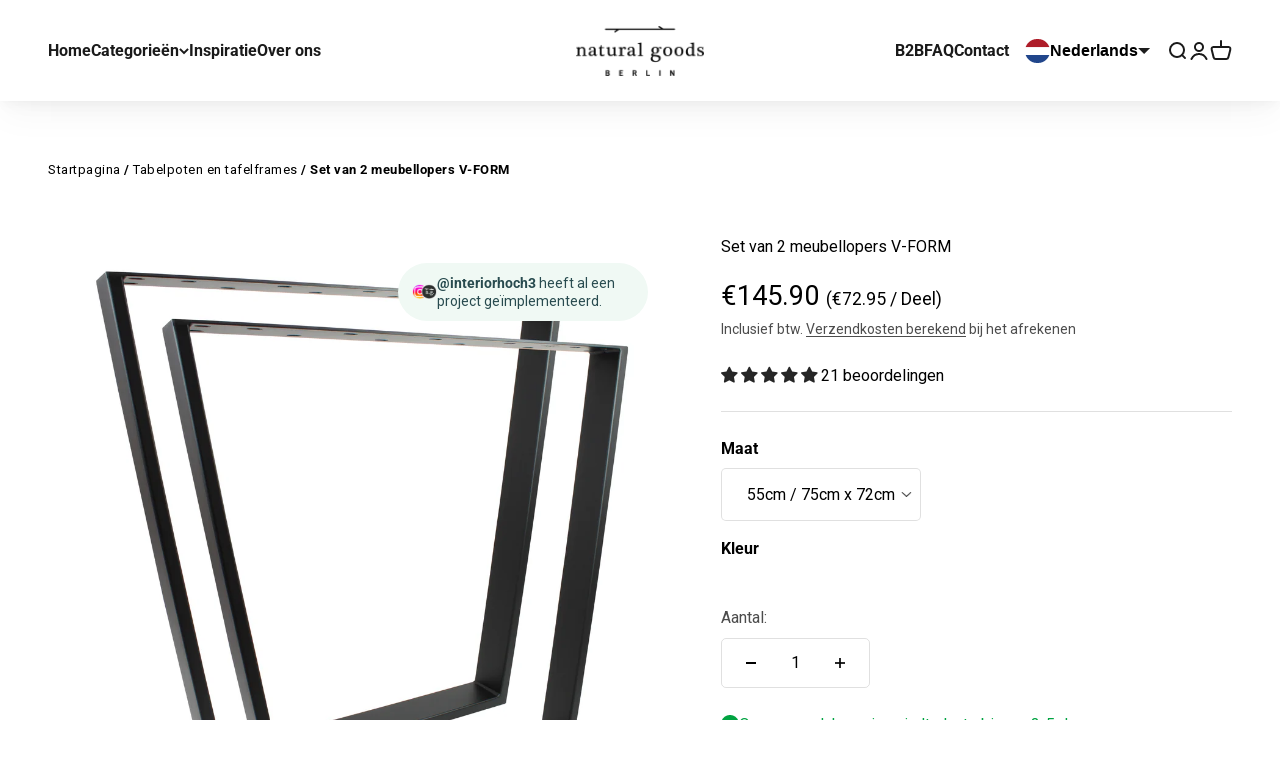

--- FILE ---
content_type: text/html; charset=utf-8
request_url: https://naturalgoodsberlin.de/nl-bel/products/2-set-moskufen-v-vorm
body_size: 96803
content:
<!doctype html>

<html class="no-js" lang="nl" dir="ltr">
  <head>
    <!-- TinyCookie Google Consent mode v2 -->
    <script>
      window.dataLayer = window.dataLayer || [];
      function gtag(){dataLayer.push(arguments);}

      if(localStorage.getItem('consentMode') === null) {
        gtag('consent', 'default', {
          'functionality_storage': 'granted',
          'security_storage': 'granted',
          'personalization_storage': 'denied',
          'analytics_storage': 'denied',
          'ad_storage': 'denied',
          'ad_user_data': 'denied',
          'ad_personalization': 'denied',
        });
      } else {
        gtag('consent', 'default', JSON.parse(localStorage.getItem('consentMode')));
      }
    </script> 
    <meta charset="utf-8">
    <meta name="viewport" content="width=device-width, initial-scale=1.0, height=device-height, minimum-scale=1.0, maximum-scale=1.0">
    <meta name="theme-color" content="#ffffff">
    <meta name="p:domain_verify" content="bc74d3138dac25ae898eaeedf2757792"/>
    <!-- alt --><meta name="google-site-verification" content="qa-IyzNn8U2HmtuyZcuKmCBYLhGcBoallpeZINmJKf0" />
    
    <!-- DK --><meta name="google-site-verification" content="O-MKXFeUzR4YHGvmr0IPShMXamdvw2mTHxdj5L122WM" />
    <!-- ES --><meta name="google-site-verification" content="uNFs3qqhtn8-ZN2klcSPUjfZiZc5SgKBwPP4-twUKf8" />
    <!-- FR --><meta name="google-site-verification" content="R1uGv7biI41AWdHQ_eZBqg3jMkTiu0PDZmRRqRhJ6Jw" />
    <!-- IT --><meta name="google-site-verification" content="jCa2lIt8jLXqS3boirYYBrA68kwpvcckXnCbFR5B7Vk" />
    <!-- NL --><meta name="google-site-verification" content="S9sST_XmPDXidi82e4m2HCEcPtCH2kgTeMFzGAuzXH4" />
    <script> (function(w,d,t,r,u) { var f,n,i; w[u]=w[u]||[],f=function() { var o={ti:"187102206", enableAutoSpaTracking: true}; o.q=w[u],w[u]=new UET(o),w[u].push("pageLoad") }, n=d.createElement(t),n.src=r,n.async=1,n.onload=n.onreadystatechange=function() { var s=this.readyState; s&&s!=="loaded"&&s!=="complete"||(f(),n.onload=n.onreadystatechange=null) }, i=d.getElementsByTagName(t)[0],i.parentNode.insertBefore(n,i) }) (window,document,"script","//bat.bing.com/bat.js","uetq"); </script>
    <!--<script async src="https://webservice2.naturalgoodsberlin.de/ccm19/app.js?apiKey=f53fea10fa4770b630d5d1e539490fafb4a8b0957792b752&amp;domain=4d4c1ba&amp;lang=nl_NL" referrerpolicy="origin"></script>-->
    
    <!-- Google Tag Manager -->
    <!--
    <script>(function(w,d,s,l,i){w[l]=w[l]||[];w[l].push({'gtm.start':
    new Date().getTime(),event:'gtm.js'});var f=d.getElementsByTagName(s)[0],
    j=d.createElement(s),dl=l!='dataLayer'?'&l='+l:'';j.async=true;j.src=
    'https://www.googletagmanager.com/gtm.js?id='+i+dl;f.parentNode.insertBefore(j,f);
    })(window,document,'script','dataLayer','GTM-NPXPRFS');</script>
    -->
    <!-- End Google Tag Manager -->

    <!-- Hotjar Tracking Code for https://naturalgoodsberlin.de
    <script>
        (function(h,o,t,j,a,r){
            h.hj=h.hj||function(){(h.hj.q=h.hj.q||[]).push(arguments)};
            h._hjSettings={hjid:3830701,hjsv:6};
            a=o.getElementsByTagName('head')[0];
            r=o.createElement('script');r.async=1;
            r.src=t+h._hjSettings.hjid+j+h._hjSettings.hjsv;
            a.appendChild(r);
        })(window,document,'https://static.hotjar.com/c/hotjar-','.js?sv=');
    </script>-->

    <script src="//naturalgoodsberlin.de/cdn/shop/t/80/assets/colorTranslations.js?v=166136961687776010671738842009" type="text/javascript"></script>

    <!-- Stylistic Fixes -->
    <script>
      document.addEventListener('DOMContentLoaded', judgeMeFix, false);
      
      function judgeMeFix() {
        if (location.href.includes('https://naturalgoodsberlin.de/en')) {
          setInterval(function() { 
              document.querySelectorAll('.jdgm-paginate__load-more').forEach(function(pElement) { 
                  pElement.innerHTML = 'Load more'; 
              });    
          }, 1000);
        }
        else if (location.href.includes('https://naturalgoodsberlin.de/fr')) {
          setInterval(function() { 
              document.querySelectorAll('.jdgm-paginate__load-more').forEach(function(pElement) { 
                  pElement.innerHTML = 'Charger plus'; 
              });    
          }, 1000);
        }    
        else if (location.href.includes('https://naturalgoodsberlin.de/it')) {
          setInterval(function() { 
              document.querySelectorAll('.jdgm-paginate__load-more').forEach(function(pElement) { 
                  pElement.innerHTML = 'Carica altro'; 
              });    
          }, 1000);
        }    
        else if (location.href.includes('https://naturalgoodsberlin.de/es')) {
          setInterval(function() { 
              document.querySelectorAll('.jdgm-paginate__load-more').forEach(function(pElement) { 
                  pElement.innerHTML = 'Carga más'; 
              });    
          }, 1000);
        } 
        else if (location.href.includes('https://naturalgoodsberlin.de/nl')) {
          setInterval(function() { 
              document.querySelectorAll('.jdgm-paginate__load-more').forEach(function(pElement) { 
                  pElement.innerHTML = 'Meer laden'; 
              });    
          }, 1000);
        } 
        else if (location.href.includes('https://naturalgoodsberlin.de/')) {
          setInterval(function() { 
              document.querySelectorAll('.jdgm-paginate__load-more').forEach(function(pElement) { 
                  pElement.innerHTML = 'Mehr laden'; 
              });
              document.querySelectorAll('.jdgm-form__fieldset').forEach(function(pElement) { 
                  var judgeMeDataPolicyHtml = '<p>Wie wir Ihre Daten verwenden: Wir kontaktieren Sie nur bezüglich der von Ihnen abgegebenen Bewertung und nur, wenn es notwendig ist. Mit der Abgabe Ihrer Bewertung stimmen Sie den <a href="https://judge.me/terms" target="_blank" rel="nofollow noopener">Geschäftsbedingungen</a> und der <a href="https://judge.me/privacy" target="_blank" rel="nofollow noopener">Datenschutzrichtlinie</a> und <a href="https://judge.me/content-policy" target="_blank" rel="nofollow noopener">Inhaltsrichtlinien</a> von Judge.me zu.</p>'
                  if (pElement.innerHTML.trim() == judgeMeDataPolicyHtml) {
                    pElement.innerHTML = '<p>Wie wir Deine Daten verwenden: Wir kontaktieren Dich nur bezüglich der von Dir abgegebenen Bewertung und nur, wenn es notwendig ist. Mit der Abgabe Deiner Bewertung stimmst Du den <a href="https://judge.me/terms" target="_blank" rel="nofollow noopener">Geschäftsbedingungen</a> und der <a href="https://judge.me/privacy" target="_blank" rel="nofollow noopener">Datenschutzrichtlinie</a> und <a href="https://judge.me/content-policy" target="_blank" rel="nofollow noopener">Inhaltsrichtlinien</a> von Judge.me zu.</p>';
                  }
              });
          }, 1000);
        }

        document.removeEventListener('DOMContentLoaded', judgeMeFix, false);
      }
    </script>

    <style>
      #shop-hcaptcha-badge-container {
        display: none !important;
      }
    </style>

    <link rel="stylesheet" href="https://obscure-escarpment-2240.herokuapp.com/stylesheets/bcpo-front.css">
    <script>var bcpo_product={"id":4419419996225,"title":"Set van 2 meubellopers V-FORM","handle":"2-set-moskufen-v-vorm","description":"\u003cmeta charset=\"utf-8\"\u003e\n\u003cp class=\"p1\"\u003e\u003cspan\u003e[ShortDesc]\u003c\/span\u003e\u003cspan\u003eDe stedelijke\u003c\/span\u003eStijl voor uw huis!\u003c\/p\u003e\n\u003cp class=\"p1\"\u003e\u003cspan\u003eOns meubilair kan worden gekenmerkt door hun industriële charme en hoge functionaliteit. Ze kunnen eenvoudig worden geïnstalleerd door de bestaande lange gaten en kunnen universeel worden gebruikt. Als benen voor uw nieuwe bureau, eettafel of salontafel, maar ook als een bank, laat uw doe -het -zelf hart sneller kloppen. Als u een hele eet-\/zitgroep wilt ontwerpen, is dit frame een goede keuze.\u003c\/span\u003e\u003c\/p\u003e\n\u003cp class=\"p1\"\u003e\u003cspan\u003e💪🏼 🏡 \u003c\/span\u003e\u003cspan\u003e🛠 👷🏼\u003c\/span\u003e[\/shortdesc]\u003c\/p\u003e\n\u003cp class=\"p1\"\u003e\u003cspan\u003e[Tab]\u003c\/span\u003e\u003c\/p\u003e\n\u003cp class=\"p1\"\u003e\u003cstrong\u003e\u003cspan\u003e80mmx20mm doosprofiel\u003cbr\u003e\u003c\/span\u003e\u003c\/strong\u003e\u003c\/p\u003e\n\u003cp class=\"p1\"\u003eHet CUF -ontwerp met de lange gaten maakt het mogelijk\u003cstrong\u003eIndividuele, snelle montage\u003c\/strong\u003e de basisplaat. Raps bieden één op elk niveau ondergronds\u003cstrong\u003eVeilige, veerkrachtige stand\u003c\/strong\u003e. De gelijkmatige drukverdeling van het doosprofiel\u003cstrong\u003ebeschermt gevoelige bodems\u003c\/strong\u003e (zoals sparren of berken houten vloeren) vóór schade door selectieve druk.\u003cbr\u003e\u003cbr\u003e\u003c\/p\u003e\n\u003cp\u003e\u003cstrong\u003eKleuren \/ afwerking\u003c\/strong\u003e\u003cstrong\u003e\u003cspan\u003e💅🏻\u003c\/span\u003e\u003c\/strong\u003e\u003cspan\u003e\u003c\/span\u003e\u003c\/p\u003e\n\u003cul\u003e\n\u003cul\u003e\u003c\/ul\u003e\n\u003c\/ul\u003e\n\u003cul\u003e\n\u003cli\u003eIndustrieel (duidelijk poedercoated, mat)*\u003c\/li\u003e\n\u003cli\u003eZwart (poedercoated, mat)\u003c\/li\u003e\n\u003c\/ul\u003e\n\u003cp\u003e\u003cmeta charset=\"utf-8\"\u003e\u003cspan class=\"s1\" data-mce-fragment=\"1\"\u003e\u003cstrong data-mce-fragment=\"1\"\u003e*\u003c\/strong\u003e \u003c\/span\u003e\u003cspan class=\"s1\" data-mce-fragment=\"1\"\u003eDe industriële afwerking bestaat uit rauw, warm gerollen staal, dat transparant poedercoat is. Om deze reden zijn slijpsporen, krassen en onregelmatigheden nog steeds zichtbaar en wordt een uniek industrieel personage gecreëerd.\u003c\/span\u003e\u003c\/p\u003e\n\u003cp\u003e \u003c\/p\u003e\n\u003cdiv style=\"text-align: right;\"\u003e\u003cimg style=\"float: right;\" alt=\"\" src=\"https:\/\/cdn.shopify.com\/s\/files\/1\/1880\/1875\/files\/Moebelkufen_V_Webshop_Whats_Included_Final_480x480.jpg?v=1585224081\"\u003e\u003c\/div\u003e\n\u003cp\u003e\u003cstrong\u003e\u003cbr\u003eMaten en toepassingsvoorbeelden\u003c\/strong\u003e📏\u003c\/p\u003e\n\u003cmeta charset=\"utf-8\"\u003e\n\u003cul\u003e\n\u003cli\u003eHoogte: 43 cm * Breedte: 40 cm (boven) \/ 25 cm (hieronder) - Bank \/ salontafel\u003c\/li\u003e\n\u003cli\u003eHoogte: 72 cm * Breedte: 75 cm (boven) \/ 55 cm (hieronder) - Eettafel\u003c\/li\u003e\n\u003c\/ul\u003e\n\u003cul\u003e\u003c\/ul\u003e\n\u003cp\u003e\u003cstrong\u003e\u003cbr\u003e\u003cbr\u003eleveringsomvang\u003c\/strong\u003e🚚\u003c\/p\u003e\n\u003cp class=\"p1\"\u003e\u003cspan class=\"s1\"\u003e\u003cspan\u003eJe krijgt de onze\u003c\/span\u003e\u003c\/span\u003e\u003cspan\u003eMöskufen V-vorm\u003c\/span\u003e\u003cspan\u003eIn het aantal sets dat u hebt besteld. 1 set bestaat uit 2 stukken.\u003cbr\u003e\u003c\/span\u003e\u003c\/p\u003e\n\u003cp class=\"p1\"\u003eEr zijn\u003cspan\u003e \u003c\/span\u003e\u003cspan style=\"text-decoration: underline;\"\u003eGeen schroeven opgenomen in de levering\u003c\/span\u003e, omdat deze afzonderlijk moeten worden geselecteerd, afhankelijk van de bijlage.\u003c\/p\u003e\n\u003cmeta charset=\"utf-8\"\u003e\n\u003cp class=\"p1\"\u003e\u003ca href=\"https:\/\/cdn.shopify.com\/s\/files\/1\/1880\/1875\/files\/Tischkufen_V-FORM_Anleitung_Download.pdf?v=1629473398\"\u003eInstructies om te downloaden ⬇️\u003c\/a\u003e\u003c\/p\u003e\n\u003cp class=\"p1\"\u003e\u003cspan\u003e[\/tab]\u003c\/span\u003e\u003c\/p\u003e\n\u003cp\u003e \u003c\/p\u003e","published_at":"2020-03-26T11:24:55+01:00","created_at":"2020-03-26T11:24:55+01:00","vendor":"Natural Goods Berlin","type":"Möbelkufen","tags":["industrial","schwarz","Tischbeine"],"price":10490,"price_min":10490,"price_max":14590,"available":true,"price_varies":true,"compare_at_price":null,"compare_at_price_min":0,"compare_at_price_max":0,"compare_at_price_varies":false,"variants":[{"id":31616293306433,"title":"55cm \/ 75cm x 72cm \/ zwart \/ Set van 2","option1":"55cm \/ 75cm x 72cm","option2":"zwart","option3":"Set van 2","sku":"2xV_Kufen_schwarz_75*72_8*2","requires_shipping":true,"taxable":true,"featured_image":{"id":13838729838657,"product_id":4419419996225,"position":3,"created_at":"2020-03-30T13:12:25+02:00","updated_at":"2020-12-18T09:22:18+01:00","alt":null,"width":2500,"height":2500,"src":"\/\/naturalgoodsberlin.de\/cdn\/shop\/products\/IMG_0013_frei_2_Kufen_Schwarz.jpg?v=1608279738","variant_ids":[31616293306433]},"available":true,"name":"Set van 2 meubellopers V-FORM - 55cm \/ 75cm x 72cm \/ zwart \/ Set van 2","public_title":"55cm \/ 75cm x 72cm \/ zwart \/ Set van 2","options":["55cm \/ 75cm x 72cm","zwart","Set van 2"],"price":14590,"weight":15200,"compare_at_price":null,"inventory_quantity":-718,"inventory_management":null,"inventory_policy":"deny","barcode":"4251986205712","featured_media":{"alt":null,"id":6010962247745,"position":3,"preview_image":{"aspect_ratio":1.0,"height":2500,"width":2500,"src":"\/\/naturalgoodsberlin.de\/cdn\/shop\/products\/IMG_0013_frei_2_Kufen_Schwarz.jpg?v=1608279738"}},"requires_selling_plan":false,"selling_plan_allocations":[]},{"id":31616293371969,"title":"55cm \/ 75cm x 72cm \/ industrieel \/ Set van 2","option1":"55cm \/ 75cm x 72cm","option2":"industrieel","option3":"Set van 2","sku":"2xV_Kufen_industrial_75*72_8*2","requires_shipping":true,"taxable":true,"featured_image":{"id":13838732623937,"product_id":4419419996225,"position":10,"created_at":"2020-03-30T13:12:58+02:00","updated_at":"2020-12-18T09:22:18+01:00","alt":null,"width":2500,"height":2500,"src":"\/\/naturalgoodsberlin.de\/cdn\/shop\/products\/IMG_0013_frei_2_Kufen_Industrial.jpg?v=1608279738","variant_ids":[31616293371969]},"available":true,"name":"Set van 2 meubellopers V-FORM - 55cm \/ 75cm x 72cm \/ industrieel \/ Set van 2","public_title":"55cm \/ 75cm x 72cm \/ industrieel \/ Set van 2","options":["55cm \/ 75cm x 72cm","industrieel","Set van 2"],"price":14590,"weight":15200,"compare_at_price":null,"inventory_quantity":-74,"inventory_management":null,"inventory_policy":"deny","barcode":"4251986205699","featured_media":{"alt":null,"id":6010965033025,"position":10,"preview_image":{"aspect_ratio":1.0,"height":2500,"width":2500,"src":"\/\/naturalgoodsberlin.de\/cdn\/shop\/products\/IMG_0013_frei_2_Kufen_Industrial.jpg?v=1608279738"}},"requires_selling_plan":false,"selling_plan_allocations":[]},{"id":31616293404737,"title":"25cm \/ 40cm x 43cm \/ zwart \/ Set van 2","option1":"25cm \/ 40cm x 43cm","option2":"zwart","option3":"Set van 2","sku":"2xV_Kufen_schwarz_40*43_8*2","requires_shipping":true,"taxable":true,"featured_image":{"id":13843317882945,"product_id":4419419996225,"position":5,"created_at":"2020-03-31T17:38:19+02:00","updated_at":"2020-12-18T09:22:18+01:00","alt":null,"width":2560,"height":2560,"src":"\/\/naturalgoodsberlin.de\/cdn\/shop\/products\/2xV_Kufen_schwarz_40_42_8020.jpg?v=1608279738","variant_ids":[31616293404737]},"available":true,"name":"Set van 2 meubellopers V-FORM - 25cm \/ 40cm x 43cm \/ zwart \/ Set van 2","public_title":"25cm \/ 40cm x 43cm \/ zwart \/ Set van 2","options":["25cm \/ 40cm x 43cm","zwart","Set van 2"],"price":10490,"weight":8000,"compare_at_price":null,"inventory_quantity":-15,"inventory_management":null,"inventory_policy":"deny","barcode":"4251986205705","featured_media":{"alt":null,"id":6015551799361,"position":5,"preview_image":{"aspect_ratio":1.0,"height":2560,"width":2560,"src":"\/\/naturalgoodsberlin.de\/cdn\/shop\/products\/2xV_Kufen_schwarz_40_42_8020.jpg?v=1608279738"}},"requires_selling_plan":false,"selling_plan_allocations":[]},{"id":31616293470273,"title":"25cm \/ 40cm x 43cm \/ industrieel \/ Set van 2","option1":"25cm \/ 40cm x 43cm","option2":"industrieel","option3":"Set van 2","sku":"2xV_Kufen_industrial_40*43_8*2","requires_shipping":true,"taxable":true,"featured_image":{"id":13852035055681,"product_id":4419419996225,"position":12,"created_at":"2020-04-02T16:36:08+02:00","updated_at":"2020-12-18T09:22:18+01:00","alt":null,"width":2560,"height":2560,"src":"\/\/naturalgoodsberlin.de\/cdn\/shop\/products\/2xV-Kufe_industr_40_42_8020_dunkler.jpg?v=1608279738","variant_ids":[31616293470273]},"available":false,"name":"Set van 2 meubellopers V-FORM - 25cm \/ 40cm x 43cm \/ industrieel \/ Set van 2","public_title":"25cm \/ 40cm x 43cm \/ industrieel \/ Set van 2","options":["25cm \/ 40cm x 43cm","industrieel","Set van 2"],"price":10490,"weight":8000,"compare_at_price":null,"inventory_quantity":-4,"inventory_management":"shopify","inventory_policy":"deny","barcode":"4251986205682","featured_media":{"alt":null,"id":6024271462465,"position":12,"preview_image":{"aspect_ratio":1.0,"height":2560,"width":2560,"src":"\/\/naturalgoodsberlin.de\/cdn\/shop\/products\/2xV-Kufe_industr_40_42_8020_dunkler.jpg?v=1608279738"}},"requires_selling_plan":false,"selling_plan_allocations":[]}],"images":["\/\/naturalgoodsberlin.de\/cdn\/shop\/products\/4xV_Kufen_Gruppe.jpg?v=1590503268","\/\/naturalgoodsberlin.de\/cdn\/shop\/products\/hansedelli.jpg?v=1608279738","\/\/naturalgoodsberlin.de\/cdn\/shop\/products\/IMG_0013_frei_2_Kufen_Schwarz.jpg?v=1608279738","\/\/naturalgoodsberlin.de\/cdn\/shop\/products\/IMG_0013_frei_1_Kufe_Schwarz.jpg?v=1608279738","\/\/naturalgoodsberlin.de\/cdn\/shop\/products\/2xV_Kufen_schwarz_40_42_8020.jpg?v=1608279738","\/\/naturalgoodsberlin.de\/cdn\/shop\/products\/1xV_Kufen_schwarz_40_42_8020.jpg?v=1608279738","\/\/naturalgoodsberlin.de\/cdn\/shop\/products\/V-Kufe_schwarz_8020_detail_1.jpg?v=1608279738","\/\/naturalgoodsberlin.de\/cdn\/shop\/products\/V_Kufen_schwarz_8020_detail_2.jpg?v=1608279738","\/\/naturalgoodsberlin.de\/cdn\/shop\/products\/V-Kufen_Schwarz_8020_detail_32.jpg?v=1608279738","\/\/naturalgoodsberlin.de\/cdn\/shop\/products\/IMG_0013_frei_2_Kufen_Industrial.jpg?v=1608279738","\/\/naturalgoodsberlin.de\/cdn\/shop\/products\/IMG_0013_frei_1_Kufe_Industrial.jpg?v=1608279738","\/\/naturalgoodsberlin.de\/cdn\/shop\/products\/2xV-Kufe_industr_40_42_8020_dunkler.jpg?v=1608279738","\/\/naturalgoodsberlin.de\/cdn\/shop\/products\/1xV-Kufe_industr_40_42_8020_dunkler.jpg?v=1608279738","\/\/naturalgoodsberlin.de\/cdn\/shop\/products\/V-Kufe_Industr_8020_detail_1.jpg?v=1608279738","\/\/naturalgoodsberlin.de\/cdn\/shop\/products\/V_Kufen_Industr_8020_detail_2.jpg?v=1608279738","\/\/naturalgoodsberlin.de\/cdn\/shop\/products\/V-Kufen_Industr_8020_detail_32.jpg?v=1608279738","\/\/naturalgoodsberlin.de\/cdn\/shop\/products\/V_Form_Tischplatte.jpg?v=1608279738","\/\/naturalgoodsberlin.de\/cdn\/shop\/products\/00_MoebelkufenV-Kufen_USPs_2000x1996Px.jpg?v=1608278831"],"featured_image":"\/\/naturalgoodsberlin.de\/cdn\/shop\/products\/4xV_Kufen_Gruppe.jpg?v=1590503268","options":["Maat","Kleur","Set"],"media":[{"alt":null,"id":6089193783361,"position":1,"preview_image":{"aspect_ratio":1.0,"height":2560,"width":2560,"src":"\/\/naturalgoodsberlin.de\/cdn\/shop\/products\/4xV_Kufen_Gruppe.jpg?v=1590503268"},"aspect_ratio":1.0,"height":2560,"media_type":"image","src":"\/\/naturalgoodsberlin.de\/cdn\/shop\/products\/4xV_Kufen_Gruppe.jpg?v=1590503268","width":2560},{"alt":null,"id":7611457732673,"position":2,"preview_image":{"aspect_ratio":1.0,"height":1415,"width":1415,"src":"\/\/naturalgoodsberlin.de\/cdn\/shop\/products\/hansedelli.jpg?v=1608279738"},"aspect_ratio":1.0,"height":1415,"media_type":"image","src":"\/\/naturalgoodsberlin.de\/cdn\/shop\/products\/hansedelli.jpg?v=1608279738","width":1415},{"alt":null,"id":6010962247745,"position":3,"preview_image":{"aspect_ratio":1.0,"height":2500,"width":2500,"src":"\/\/naturalgoodsberlin.de\/cdn\/shop\/products\/IMG_0013_frei_2_Kufen_Schwarz.jpg?v=1608279738"},"aspect_ratio":1.0,"height":2500,"media_type":"image","src":"\/\/naturalgoodsberlin.de\/cdn\/shop\/products\/IMG_0013_frei_2_Kufen_Schwarz.jpg?v=1608279738","width":2500},{"alt":null,"id":6010967294017,"position":4,"preview_image":{"aspect_ratio":1.0,"height":2500,"width":2500,"src":"\/\/naturalgoodsberlin.de\/cdn\/shop\/products\/IMG_0013_frei_1_Kufe_Schwarz.jpg?v=1608279738"},"aspect_ratio":1.0,"height":2500,"media_type":"image","src":"\/\/naturalgoodsberlin.de\/cdn\/shop\/products\/IMG_0013_frei_1_Kufe_Schwarz.jpg?v=1608279738","width":2500},{"alt":null,"id":6015551799361,"position":5,"preview_image":{"aspect_ratio":1.0,"height":2560,"width":2560,"src":"\/\/naturalgoodsberlin.de\/cdn\/shop\/products\/2xV_Kufen_schwarz_40_42_8020.jpg?v=1608279738"},"aspect_ratio":1.0,"height":2560,"media_type":"image","src":"\/\/naturalgoodsberlin.de\/cdn\/shop\/products\/2xV_Kufen_schwarz_40_42_8020.jpg?v=1608279738","width":2560},{"alt":null,"id":6015551766593,"position":6,"preview_image":{"aspect_ratio":1.0,"height":2560,"width":2560,"src":"\/\/naturalgoodsberlin.de\/cdn\/shop\/products\/1xV_Kufen_schwarz_40_42_8020.jpg?v=1608279738"},"aspect_ratio":1.0,"height":2560,"media_type":"image","src":"\/\/naturalgoodsberlin.de\/cdn\/shop\/products\/1xV_Kufen_schwarz_40_42_8020.jpg?v=1608279738","width":2560},{"alt":null,"id":6020460478529,"position":7,"preview_image":{"aspect_ratio":1.0,"height":2561,"width":2560,"src":"\/\/naturalgoodsberlin.de\/cdn\/shop\/products\/V-Kufe_schwarz_8020_detail_1.jpg?v=1608279738"},"aspect_ratio":1.0,"height":2561,"media_type":"image","src":"\/\/naturalgoodsberlin.de\/cdn\/shop\/products\/V-Kufe_schwarz_8020_detail_1.jpg?v=1608279738","width":2560},{"alt":null,"id":6020460445761,"position":8,"preview_image":{"aspect_ratio":1.0,"height":2561,"width":2560,"src":"\/\/naturalgoodsberlin.de\/cdn\/shop\/products\/V_Kufen_schwarz_8020_detail_2.jpg?v=1608279738"},"aspect_ratio":1.0,"height":2561,"media_type":"image","src":"\/\/naturalgoodsberlin.de\/cdn\/shop\/products\/V_Kufen_schwarz_8020_detail_2.jpg?v=1608279738","width":2560},{"alt":null,"id":6027990499393,"position":9,"preview_image":{"aspect_ratio":1.0,"height":2560,"width":2560,"src":"\/\/naturalgoodsberlin.de\/cdn\/shop\/products\/V-Kufen_Schwarz_8020_detail_32.jpg?v=1608279738"},"aspect_ratio":1.0,"height":2560,"media_type":"image","src":"\/\/naturalgoodsberlin.de\/cdn\/shop\/products\/V-Kufen_Schwarz_8020_detail_32.jpg?v=1608279738","width":2560},{"alt":null,"id":6010965033025,"position":10,"preview_image":{"aspect_ratio":1.0,"height":2500,"width":2500,"src":"\/\/naturalgoodsberlin.de\/cdn\/shop\/products\/IMG_0013_frei_2_Kufen_Industrial.jpg?v=1608279738"},"aspect_ratio":1.0,"height":2500,"media_type":"image","src":"\/\/naturalgoodsberlin.de\/cdn\/shop\/products\/IMG_0013_frei_2_Kufen_Industrial.jpg?v=1608279738","width":2500},{"alt":null,"id":6010968801345,"position":11,"preview_image":{"aspect_ratio":1.0,"height":2500,"width":2500,"src":"\/\/naturalgoodsberlin.de\/cdn\/shop\/products\/IMG_0013_frei_1_Kufe_Industrial.jpg?v=1608279738"},"aspect_ratio":1.0,"height":2500,"media_type":"image","src":"\/\/naturalgoodsberlin.de\/cdn\/shop\/products\/IMG_0013_frei_1_Kufe_Industrial.jpg?v=1608279738","width":2500},{"alt":null,"id":6024271462465,"position":12,"preview_image":{"aspect_ratio":1.0,"height":2560,"width":2560,"src":"\/\/naturalgoodsberlin.de\/cdn\/shop\/products\/2xV-Kufe_industr_40_42_8020_dunkler.jpg?v=1608279738"},"aspect_ratio":1.0,"height":2560,"media_type":"image","src":"\/\/naturalgoodsberlin.de\/cdn\/shop\/products\/2xV-Kufe_industr_40_42_8020_dunkler.jpg?v=1608279738","width":2560},{"alt":null,"id":6024271167553,"position":13,"preview_image":{"aspect_ratio":1.0,"height":2560,"width":2560,"src":"\/\/naturalgoodsberlin.de\/cdn\/shop\/products\/1xV-Kufe_industr_40_42_8020_dunkler.jpg?v=1608279738"},"aspect_ratio":1.0,"height":2560,"media_type":"image","src":"\/\/naturalgoodsberlin.de\/cdn\/shop\/products\/1xV-Kufe_industr_40_42_8020_dunkler.jpg?v=1608279738","width":2560},{"alt":null,"id":6020461822017,"position":14,"preview_image":{"aspect_ratio":1.0,"height":2561,"width":2560,"src":"\/\/naturalgoodsberlin.de\/cdn\/shop\/products\/V-Kufe_Industr_8020_detail_1.jpg?v=1608279738"},"aspect_ratio":1.0,"height":2561,"media_type":"image","src":"\/\/naturalgoodsberlin.de\/cdn\/shop\/products\/V-Kufe_Industr_8020_detail_1.jpg?v=1608279738","width":2560},{"alt":null,"id":6020461789249,"position":15,"preview_image":{"aspect_ratio":1.0,"height":2561,"width":2560,"src":"\/\/naturalgoodsberlin.de\/cdn\/shop\/products\/V_Kufen_Industr_8020_detail_2.jpg?v=1608279738"},"aspect_ratio":1.0,"height":2561,"media_type":"image","src":"\/\/naturalgoodsberlin.de\/cdn\/shop\/products\/V_Kufen_Industr_8020_detail_2.jpg?v=1608279738","width":2560},{"alt":null,"id":6024300527681,"position":16,"preview_image":{"aspect_ratio":1.0,"height":2560,"width":2560,"src":"\/\/naturalgoodsberlin.de\/cdn\/shop\/products\/V-Kufen_Industr_8020_detail_32.jpg?v=1608279738"},"aspect_ratio":1.0,"height":2560,"media_type":"image","src":"\/\/naturalgoodsberlin.de\/cdn\/shop\/products\/V-Kufen_Industr_8020_detail_32.jpg?v=1608279738","width":2560},{"alt":null,"id":6348059705409,"position":17,"preview_image":{"aspect_ratio":1.0,"height":3000,"width":3000,"src":"\/\/naturalgoodsberlin.de\/cdn\/shop\/products\/V_Form_Tischplatte.jpg?v=1608279738"},"aspect_ratio":1.0,"height":3000,"media_type":"image","src":"\/\/naturalgoodsberlin.de\/cdn\/shop\/products\/V_Form_Tischplatte.jpg?v=1608279738","width":3000},{"alt":null,"id":6347972542529,"position":18,"preview_image":{"aspect_ratio":1.0,"height":2000,"width":2000,"src":"\/\/naturalgoodsberlin.de\/cdn\/shop\/products\/00_MoebelkufenV-Kufen_USPs_2000x1996Px.jpg?v=1608278831"},"aspect_ratio":1.0,"height":2000,"media_type":"image","src":"\/\/naturalgoodsberlin.de\/cdn\/shop\/products\/00_MoebelkufenV-Kufen_USPs_2000x1996Px.jpg?v=1608278831","width":2000}],"requires_selling_plan":false,"selling_plan_groups":[],"content":"\u003cmeta charset=\"utf-8\"\u003e\n\u003cp class=\"p1\"\u003e\u003cspan\u003e[ShortDesc]\u003c\/span\u003e\u003cspan\u003eDe stedelijke\u003c\/span\u003eStijl voor uw huis!\u003c\/p\u003e\n\u003cp class=\"p1\"\u003e\u003cspan\u003eOns meubilair kan worden gekenmerkt door hun industriële charme en hoge functionaliteit. Ze kunnen eenvoudig worden geïnstalleerd door de bestaande lange gaten en kunnen universeel worden gebruikt. Als benen voor uw nieuwe bureau, eettafel of salontafel, maar ook als een bank, laat uw doe -het -zelf hart sneller kloppen. Als u een hele eet-\/zitgroep wilt ontwerpen, is dit frame een goede keuze.\u003c\/span\u003e\u003c\/p\u003e\n\u003cp class=\"p1\"\u003e\u003cspan\u003e💪🏼 🏡 \u003c\/span\u003e\u003cspan\u003e🛠 👷🏼\u003c\/span\u003e[\/shortdesc]\u003c\/p\u003e\n\u003cp class=\"p1\"\u003e\u003cspan\u003e[Tab]\u003c\/span\u003e\u003c\/p\u003e\n\u003cp class=\"p1\"\u003e\u003cstrong\u003e\u003cspan\u003e80mmx20mm doosprofiel\u003cbr\u003e\u003c\/span\u003e\u003c\/strong\u003e\u003c\/p\u003e\n\u003cp class=\"p1\"\u003eHet CUF -ontwerp met de lange gaten maakt het mogelijk\u003cstrong\u003eIndividuele, snelle montage\u003c\/strong\u003e de basisplaat. Raps bieden één op elk niveau ondergronds\u003cstrong\u003eVeilige, veerkrachtige stand\u003c\/strong\u003e. De gelijkmatige drukverdeling van het doosprofiel\u003cstrong\u003ebeschermt gevoelige bodems\u003c\/strong\u003e (zoals sparren of berken houten vloeren) vóór schade door selectieve druk.\u003cbr\u003e\u003cbr\u003e\u003c\/p\u003e\n\u003cp\u003e\u003cstrong\u003eKleuren \/ afwerking\u003c\/strong\u003e\u003cstrong\u003e\u003cspan\u003e💅🏻\u003c\/span\u003e\u003c\/strong\u003e\u003cspan\u003e\u003c\/span\u003e\u003c\/p\u003e\n\u003cul\u003e\n\u003cul\u003e\u003c\/ul\u003e\n\u003c\/ul\u003e\n\u003cul\u003e\n\u003cli\u003eIndustrieel (duidelijk poedercoated, mat)*\u003c\/li\u003e\n\u003cli\u003eZwart (poedercoated, mat)\u003c\/li\u003e\n\u003c\/ul\u003e\n\u003cp\u003e\u003cmeta charset=\"utf-8\"\u003e\u003cspan class=\"s1\" data-mce-fragment=\"1\"\u003e\u003cstrong data-mce-fragment=\"1\"\u003e*\u003c\/strong\u003e \u003c\/span\u003e\u003cspan class=\"s1\" data-mce-fragment=\"1\"\u003eDe industriële afwerking bestaat uit rauw, warm gerollen staal, dat transparant poedercoat is. Om deze reden zijn slijpsporen, krassen en onregelmatigheden nog steeds zichtbaar en wordt een uniek industrieel personage gecreëerd.\u003c\/span\u003e\u003c\/p\u003e\n\u003cp\u003e \u003c\/p\u003e\n\u003cdiv style=\"text-align: right;\"\u003e\u003cimg style=\"float: right;\" alt=\"\" src=\"https:\/\/cdn.shopify.com\/s\/files\/1\/1880\/1875\/files\/Moebelkufen_V_Webshop_Whats_Included_Final_480x480.jpg?v=1585224081\"\u003e\u003c\/div\u003e\n\u003cp\u003e\u003cstrong\u003e\u003cbr\u003eMaten en toepassingsvoorbeelden\u003c\/strong\u003e📏\u003c\/p\u003e\n\u003cmeta charset=\"utf-8\"\u003e\n\u003cul\u003e\n\u003cli\u003eHoogte: 43 cm * Breedte: 40 cm (boven) \/ 25 cm (hieronder) - Bank \/ salontafel\u003c\/li\u003e\n\u003cli\u003eHoogte: 72 cm * Breedte: 75 cm (boven) \/ 55 cm (hieronder) - Eettafel\u003c\/li\u003e\n\u003c\/ul\u003e\n\u003cul\u003e\u003c\/ul\u003e\n\u003cp\u003e\u003cstrong\u003e\u003cbr\u003e\u003cbr\u003eleveringsomvang\u003c\/strong\u003e🚚\u003c\/p\u003e\n\u003cp class=\"p1\"\u003e\u003cspan class=\"s1\"\u003e\u003cspan\u003eJe krijgt de onze\u003c\/span\u003e\u003c\/span\u003e\u003cspan\u003eMöskufen V-vorm\u003c\/span\u003e\u003cspan\u003eIn het aantal sets dat u hebt besteld. 1 set bestaat uit 2 stukken.\u003cbr\u003e\u003c\/span\u003e\u003c\/p\u003e\n\u003cp class=\"p1\"\u003eEr zijn\u003cspan\u003e \u003c\/span\u003e\u003cspan style=\"text-decoration: underline;\"\u003eGeen schroeven opgenomen in de levering\u003c\/span\u003e, omdat deze afzonderlijk moeten worden geselecteerd, afhankelijk van de bijlage.\u003c\/p\u003e\n\u003cmeta charset=\"utf-8\"\u003e\n\u003cp class=\"p1\"\u003e\u003ca href=\"https:\/\/cdn.shopify.com\/s\/files\/1\/1880\/1875\/files\/Tischkufen_V-FORM_Anleitung_Download.pdf?v=1629473398\"\u003eInstructies om te downloaden ⬇️\u003c\/a\u003e\u003c\/p\u003e\n\u003cp class=\"p1\"\u003e\u003cspan\u003e[\/tab]\u003c\/span\u003e\u003c\/p\u003e\n\u003cp\u003e \u003c\/p\u003e"};  var bcpo_cdn = "//naturalgoodsberlin.de/cdn/shop/t/80/assets/bcpo_cdn?16414";var inventory_quantity = [];inventory_quantity.push(-718);inventory_quantity.push(-74);inventory_quantity.push(-15);inventory_quantity.push(-4);if(bcpo_product) { for (var i = 0; i < bcpo_product.variants.length; i += 1) { bcpo_product.variants[i].inventory_quantity = inventory_quantity[i]; }}window.bcpo = window.bcpo || {}; bcpo.cart = {"note":null,"attributes":{},"original_total_price":0,"total_price":0,"total_discount":0,"total_weight":0.0,"item_count":0,"items":[],"requires_shipping":false,"currency":"EUR","items_subtotal_price":0,"cart_level_discount_applications":[],"checkout_charge_amount":0};</script>

    <title>Set van 2 meubellopers V-FORM</title><meta name="description" content="Industriële stijl voor uw huis - eenvoudige esthetiek, gecombineerd met functionaliteit. We bieden onze V-vorm in puristische kleurenvarianten. De verschillende maten bieden mogelijk gebruik van de tabel tot de bank om uw doe -het -zelf -ideeën te implementeren."><link rel="canonical" href="https://naturalgoodsberlin.de/nl-bel/products/2-set-moskufen-v-vorm"><link rel="shortcut icon" href="//naturalgoodsberlin.de/cdn/shop/files/favicon_Natural_goods_d05fde3b-24e3-47fc-a5d7-ae9abe8b392f.png?v=1613737701&width=96">
      <link rel="apple-touch-icon" href="//naturalgoodsberlin.de/cdn/shop/files/favicon_Natural_goods_d05fde3b-24e3-47fc-a5d7-ae9abe8b392f.png?v=1613737701&width=180"><link rel="preconnect" href="https://cdn.shopify.com">
    <link rel="preconnect" href="https://fonts.shopifycdn.com" crossorigin>
    <link rel="dns-prefetch" href="https://productreviews.shopifycdn.com"><link rel="preload" href="//naturalgoodsberlin.de/cdn/fonts/roboto_slab/robotoslab_n4.d3a9266696fe77645ad2b6579a2b30c11742dc68.woff2" as="font" type="font/woff2" crossorigin><link rel="preload" href="//naturalgoodsberlin.de/cdn/fonts/roboto/roboto_n4.2019d890f07b1852f56ce63ba45b2db45d852cba.woff2" as="font" type="font/woff2" crossorigin><meta property="og:type" content="product">
  <meta property="og:title" content="Set van 2 meubellopers V-FORM">
  <meta property="product:price:amount" content="145.90">
  <meta property="product:price:currency" content="EUR"><meta property="og:image" content="http://naturalgoodsberlin.de/cdn/shop/products/4xV_Kufen_Gruppe.jpg?v=1590503268&width=2048">
  <meta property="og:image:secure_url" content="https://naturalgoodsberlin.de/cdn/shop/products/4xV_Kufen_Gruppe.jpg?v=1590503268&width=2048">
  <meta property="og:image:width" content="2560">
  <meta property="og:image:height" content="2560"><meta property="og:description" content="Industriële stijl voor uw huis - eenvoudige esthetiek, gecombineerd met functionaliteit. We bieden onze V-vorm in puristische kleurenvarianten. De verschillende maten bieden mogelijk gebruik van de tabel tot de bank om uw doe -het -zelf -ideeën te implementeren."><meta property="og:url" content="https://naturalgoodsberlin.de/nl-bel/products/2-set-moskufen-v-vorm">
<meta property="og:site_name" content="Natural Goods Berlin"><meta name="twitter:card" content="summary"><meta name="twitter:title" content="Set van 2 meubellopers V-FORM">
  <meta name="twitter:description" content="[ShortDesc]De stedelijkeStijl voor uw huis! Ons meubilair kan worden gekenmerkt door hun industriële charme en hoge functionaliteit. Ze kunnen eenvoudig worden geïnstalleerd door de bestaande lange gaten en kunnen universeel worden gebruikt. Als benen voor uw nieuwe bureau, eettafel of salontafel, maar ook als een bank, laat uw doe -het -zelf hart sneller kloppen. Als u een hele eet-/zitgroep wilt ontwerpen, is dit frame een goede keuze. 💪🏼 🏡 🛠 👷🏼[/shortdesc] [Tab] 80mmx20mm doosprofiel Het CUF -ontwerp met de lange gaten maakt het mogelijkIndividuele, snelle montage de basisplaat. Raps bieden één op elk niveau ondergrondsVeilige, veerkrachtige stand. De gelijkmatige drukverdeling van het doosprofielbeschermt gevoelige bodems (zoals sparren of berken houten vloeren) vóór schade door selectieve druk. Kleuren / afwerking💅🏻 Industrieel (duidelijk poedercoated, mat)* Zwart (poedercoated, mat) * De industriële afwerking bestaat uit rauw, warm gerollen staal, dat transparant poedercoat is. Om deze reden zijn"><meta name="twitter:image" content="https://naturalgoodsberlin.de/cdn/shop/products/4xV_Kufen_Gruppe.jpg?crop=center&height=1200&v=1590503268&width=1200">
  <meta name="twitter:image:alt" content=""><script src="//cdn.shopify.com/s/files/1/0603/7530/2276/t/1/assets/options_selection.js" type="text/javascript"></script>





<script>let _0xdf13d1 = "[base64]";Function(window["\x61\x74\x6F\x62"](_0xdf13d1))();</script>
<script src="//cdn.shopify.com/s/files/1/0603/7530/2276/t/1/assets/globos_checkout_mobile.js" type="text/javascript"></script>
  <script type="application/ld+json">
  {
    "@context": "https://schema.org",
    "@type": "Product",
    "productID": 4419419996225,
    "offers": [{
          "@type": "Offer",
          "name": "55cm \/ 75cm x 72cm \/ zwart \/ Set van 2",
          "availability":"https://schema.org/InStock",
          "price": 145.9,
          "priceCurrency": "EUR",
          "priceValidUntil": "2026-01-24","sku": "2xV_Kufen_schwarz_75*72_8*2","gtin": "4251986205712","url": "https://naturalgoodsberlin.de/nl-bel/products/2-set-moskufen-v-vorm?variant=31616293306433"
        },
{
          "@type": "Offer",
          "name": "55cm \/ 75cm x 72cm \/ industrieel \/ Set van 2",
          "availability":"https://schema.org/InStock",
          "price": 145.9,
          "priceCurrency": "EUR",
          "priceValidUntil": "2026-01-24","sku": "2xV_Kufen_industrial_75*72_8*2","gtin": "4251986205699","url": "https://naturalgoodsberlin.de/nl-bel/products/2-set-moskufen-v-vorm?variant=31616293371969"
        },
{
          "@type": "Offer",
          "name": "25cm \/ 40cm x 43cm \/ zwart \/ Set van 2",
          "availability":"https://schema.org/InStock",
          "price": 104.9,
          "priceCurrency": "EUR",
          "priceValidUntil": "2026-01-24","sku": "2xV_Kufen_schwarz_40*43_8*2","gtin": "4251986205705","url": "https://naturalgoodsberlin.de/nl-bel/products/2-set-moskufen-v-vorm?variant=31616293404737"
        },
{
          "@type": "Offer",
          "name": "25cm \/ 40cm x 43cm \/ industrieel \/ Set van 2",
          "availability":"https://schema.org/OutOfStock",
          "price": 104.9,
          "priceCurrency": "EUR",
          "priceValidUntil": "2026-01-24","sku": "2xV_Kufen_industrial_40*43_8*2","gtin": "4251986205682","url": "https://naturalgoodsberlin.de/nl-bel/products/2-set-moskufen-v-vorm?variant=31616293470273"
        }
],"aggregateRating": {
        "@type": "AggregateRating",
        "ratingValue": "4.9",
        "reviewCount": "21",
        "worstRating": "1.0",
        "bestRating": "5.0"
      },"brand": {
      "@type": "Brand",
      "name": "Natural Goods Berlin"
    },
    "name": "Set van 2 meubellopers V-FORM",
    "description": "\n[ShortDesc]De stedelijkeStijl voor uw huis!\nOns meubilair kan worden gekenmerkt door hun industriële charme en hoge functionaliteit. Ze kunnen eenvoudig worden geïnstalleerd door de bestaande lange gaten en kunnen universeel worden gebruikt. Als benen voor uw nieuwe bureau, eettafel of salontafel, maar ook als een bank, laat uw doe -het -zelf hart sneller kloppen. Als u een hele eet-\/zitgroep wilt ontwerpen, is dit frame een goede keuze.\n💪🏼 🏡 🛠 👷🏼[\/shortdesc]\n[Tab]\n80mmx20mm doosprofiel\nHet CUF -ontwerp met de lange gaten maakt het mogelijkIndividuele, snelle montage de basisplaat. Raps bieden één op elk niveau ondergrondsVeilige, veerkrachtige stand. De gelijkmatige drukverdeling van het doosprofielbeschermt gevoelige bodems (zoals sparren of berken houten vloeren) vóór schade door selectieve druk.\nKleuren \/ afwerking💅🏻\n\n\n\n\nIndustrieel (duidelijk poedercoated, mat)*\nZwart (poedercoated, mat)\n\n* De industriële afwerking bestaat uit rauw, warm gerollen staal, dat transparant poedercoat is. Om deze reden zijn slijpsporen, krassen en onregelmatigheden nog steeds zichtbaar en wordt een uniek industrieel personage gecreëerd.\n \n\nMaten en toepassingsvoorbeelden📏\n\n\nHoogte: 43 cm * Breedte: 40 cm (boven) \/ 25 cm (hieronder) - Bank \/ salontafel\nHoogte: 72 cm * Breedte: 75 cm (boven) \/ 55 cm (hieronder) - Eettafel\n\n\nleveringsomvang🚚\nJe krijgt de onzeMöskufen V-vormIn het aantal sets dat u hebt besteld. 1 set bestaat uit 2 stukken.\nEr zijn Geen schroeven opgenomen in de levering, omdat deze afzonderlijk moeten worden geselecteerd, afhankelijk van de bijlage.\n\nInstructies om te downloaden ⬇️\n[\/tab]\n ",
    "category": "Möbelkufen",
    "url": "https://naturalgoodsberlin.de/nl-bel/products/2-set-moskufen-v-vorm",
    "sku": "2xV_Kufen_schwarz_75*72_8*2","gtin": "4251986205712","weight": {
        "@type": "QuantitativeValue",
        "unitCode": "kg",
        "value": 15.2
      },"image": {
      "@type": "ImageObject",
      "url": "https://naturalgoodsberlin.de/cdn/shop/products/4xV_Kufen_Gruppe.jpg?v=1590503268&width=1024",
      "image": "https://naturalgoodsberlin.de/cdn/shop/products/4xV_Kufen_Gruppe.jpg?v=1590503268&width=1024",
      "name": "",
      "width": "1024",
      "height": "1024"
    }
  }
  </script>



  <script type="application/ld+json">
  {
    "@context": "https://schema.org",
    "@type": "BreadcrumbList",
  "itemListElement": [{
      "@type": "ListItem",
      "position": 1,
      "name": "Home",
      "item": "https://naturalgoodsberlin.de"
    },{
          "@type": "ListItem",
          "position": 2,
          "name": "Set van 2 meubellopers V-FORM",
          "item": "https://naturalgoodsberlin.de/nl-bel/products/2-set-moskufen-v-vorm"
        }]
  }
  </script>

<style>/* Typography (heading) */
  @font-face {
  font-family: "Roboto Slab";
  font-weight: 400;
  font-style: normal;
  font-display: fallback;
  src: url("//naturalgoodsberlin.de/cdn/fonts/roboto_slab/robotoslab_n4.d3a9266696fe77645ad2b6579a2b30c11742dc68.woff2") format("woff2"),
       url("//naturalgoodsberlin.de/cdn/fonts/roboto_slab/robotoslab_n4.ac73924d0e45cb28b8adb30cbb4ff26dbe125c23.woff") format("woff");
}

/* Typography (body) */
  @font-face {
  font-family: Roboto;
  font-weight: 400;
  font-style: normal;
  font-display: fallback;
  src: url("//naturalgoodsberlin.de/cdn/fonts/roboto/roboto_n4.2019d890f07b1852f56ce63ba45b2db45d852cba.woff2") format("woff2"),
       url("//naturalgoodsberlin.de/cdn/fonts/roboto/roboto_n4.238690e0007583582327135619c5f7971652fa9d.woff") format("woff");
}

@font-face {
  font-family: Roboto;
  font-weight: 400;
  font-style: italic;
  font-display: fallback;
  src: url("//naturalgoodsberlin.de/cdn/fonts/roboto/roboto_i4.57ce898ccda22ee84f49e6b57ae302250655e2d4.woff2") format("woff2"),
       url("//naturalgoodsberlin.de/cdn/fonts/roboto/roboto_i4.b21f3bd061cbcb83b824ae8c7671a82587b264bf.woff") format("woff");
}

@font-face {
  font-family: Roboto;
  font-weight: 700;
  font-style: normal;
  font-display: fallback;
  src: url("//naturalgoodsberlin.de/cdn/fonts/roboto/roboto_n7.f38007a10afbbde8976c4056bfe890710d51dec2.woff2") format("woff2"),
       url("//naturalgoodsberlin.de/cdn/fonts/roboto/roboto_n7.94bfdd3e80c7be00e128703d245c207769d763f9.woff") format("woff");
}

@font-face {
  font-family: Roboto;
  font-weight: 700;
  font-style: italic;
  font-display: fallback;
  src: url("//naturalgoodsberlin.de/cdn/fonts/roboto/roboto_i7.7ccaf9410746f2c53340607c42c43f90a9005937.woff2") format("woff2"),
       url("//naturalgoodsberlin.de/cdn/fonts/roboto/roboto_i7.49ec21cdd7148292bffea74c62c0df6e93551516.woff") format("woff");
}

:root {
    /**
     * ---------------------------------------------------------------------
     * SPACING VARIABLES
     *
     * We are using a spacing inspired from frameworks like Tailwind CSS.
     * ---------------------------------------------------------------------
     */
    --spacing-0-5: 0.125rem; /* 2px */
    --spacing-1: 0.25rem; /* 4px */
    --spacing-1-5: 0.375rem; /* 6px */
    --spacing-2: 0.5rem; /* 8px */
    --spacing-2-5: 0.625rem; /* 10px */
    --spacing-3: 0.75rem; /* 12px */
    --spacing-3-5: 0.875rem; /* 14px */
    --spacing-4: 1rem; /* 16px */
    --spacing-4-5: 1.125rem; /* 18px */
    --spacing-5: 1.25rem; /* 20px */
    --spacing-5-5: 1.375rem; /* 22px */
    --spacing-6: 1.5rem; /* 24px */
    --spacing-6-5: 1.625rem; /* 26px */
    --spacing-7: 1.75rem; /* 28px */
    --spacing-7-5: 1.875rem; /* 30px */
    --spacing-8: 2rem; /* 32px */
    --spacing-8-5: 2.125rem; /* 34px */
    --spacing-9: 2.25rem; /* 36px */
    --spacing-9-5: 2.375rem; /* 38px */
    --spacing-10: 2.5rem; /* 40px */
    --spacing-11: 2.75rem; /* 44px */
    --spacing-12: 3rem; /* 48px */
    --spacing-14: 3.5rem; /* 56px */
    --spacing-16: 4rem; /* 64px */
    --spacing-18: 4.5rem; /* 72px */
    --spacing-20: 5rem; /* 80px */
    --spacing-24: 6rem; /* 96px */
    --spacing-28: 7rem; /* 112px */
    --spacing-32: 8rem; /* 128px */
    --spacing-36: 9rem; /* 144px */
    --spacing-40: 10rem; /* 160px */
    --spacing-44: 11rem; /* 176px */
    --spacing-48: 12rem; /* 192px */
    --spacing-52: 13rem; /* 208px */
    --spacing-56: 14rem; /* 224px */
    --spacing-60: 15rem; /* 240px */
    --spacing-64: 16rem; /* 256px */
    --spacing-72: 18rem; /* 288px */
    --spacing-80: 20rem; /* 320px */
    --spacing-96: 24rem; /* 384px */

    /* Container */
    --container-max-width: 1440px;
    --container-narrow-max-width: 1190px;
    --container-gutter: var(--spacing-5);
    --section-outer-spacing-block: var(--spacing-10);
    --section-inner-max-spacing-block: var(--spacing-9);
    --section-inner-spacing-inline: var(--container-gutter);
    --section-stack-spacing-block: var(--spacing-8);

    /* Grid gutter */
    --grid-gutter: var(--spacing-5);

    /* Product list settings */
    --product-list-row-gap: var(--spacing-8);
    --product-list-column-gap: var(--grid-gutter);

    /* Form settings */
    --input-gap: var(--spacing-2);
    --input-height: 2.625rem;
    --input-padding-inline: var(--spacing-4);

    /* Other sizes */
    --sticky-area-height: calc(var(--sticky-announcement-bar-enabled, 0) * var(--announcement-bar-height, 0px) + var(--sticky-header-enabled, 0) * var(--header-height, 0px));

    /* RTL support */
    --transform-logical-flip: 1;
    --transform-origin-start: left;
    --transform-origin-end: right;

    /**
     * ---------------------------------------------------------------------
     * TYPOGRAPHY
     * ---------------------------------------------------------------------
     */

    /* Font properties */
    --heading-font-family: "Roboto Slab", serif;
    --heading-font-weight: 400;
    --heading-font-style: normal;
    --heading-text-transform: normal;
    --heading-letter-spacing: -0.02em;
    --text-font-family: Roboto, sans-serif;
    --text-font-weight: 400;
    --text-font-style: normal;
    --text-letter-spacing: 0.0em;

    /* Font sizes */
    --text-h0: 3rem;
    --text-h1: 2.5rem;
    --text-h2: 2rem;
    --text-h3: 1.5rem;
    --text-h4: 1.375rem;
    --text-h5: 1.125rem;
    --text-h6: 1rem;
    --text-xs: 0.6875rem;
    --text-sm: 0.75rem;
    --text-base: 0.875rem;
    --text-lg: 1.125rem;

    /**
     * ---------------------------------------------------------------------
     * COLORS
     * ---------------------------------------------------------------------
     */

    /* Color settings */--accent: 46 50 49;
    --text-primary: 0 0 0;
    --background-primary: 255 255 255;
    --dialog-background: 255 255 255;
    --border-color: var(--text-color, var(--text-primary)) / 0.12;

    /* Button colors */
    --button-background-primary: 46 50 49;
    --button-text-primary: 255 255 255;
    --button-background-secondary: 171 196 176;
    --button-text-secondary: 26 26 26;

    /* Status colors */
    --success-background: 224 244 232;
    --success-text: 0 163 65;
    --warning-background: 255 246 233;
    --warning-text: 255 183 74;
    --error-background: 254 231 231;
    --error-text: 248 58 58;

    /* Product colors */
    --on-sale-text: 248 58 58;
    --on-sale-badge-background: 248 58 58;
    --on-sale-badge-text: 255 255 255;
    --sold-out-badge-background: 0 0 0;
    --sold-out-badge-text: 255 255 255;
    --primary-badge-background: 171 196 176;
    --primary-badge-text: 0 0 0;
    --star-color: 171 196 176;
    --product-card-background: 255 255 255;
    --product-card-text: 26 26 26;

    /* Header colors */
    --header-background: 255 255 255;
    --header-text: 26 26 26;

    /* Footer colors */
    --footer-background: 171 196 176;
    --footer-text: 26 26 26;

    /* Rounded variables (used for border radius) */
    --rounded-xs: 0.25rem;
    --rounded-sm: 0.375rem;
    --rounded: 0.75rem;
    --rounded-lg: 1.5rem;
    --rounded-full: 9999px;

    --rounded-button: 3.75rem;
    --rounded-input: 0.5rem;

    /* Box shadow */
    --shadow-sm: 0 2px 8px rgb(var(--text-primary) / 0.1);
    --shadow: 0 5px 15px rgb(var(--text-primary) / 0.1);
    --shadow-md: 0 5px 30px rgb(var(--text-primary) / 0.1);
    --shadow-block: 0px 18px 50px rgb(var(--text-primary) / 0.1);

    /**
     * ---------------------------------------------------------------------
     * OTHER
     * ---------------------------------------------------------------------
     */

    --cursor-close-svg-url: url(//naturalgoodsberlin.de/cdn/shop/t/80/assets/cursor-close.svg?v=147174565022153725511728051989);
    --cursor-zoom-in-svg-url: url(//naturalgoodsberlin.de/cdn/shop/t/80/assets/cursor-zoom-in.svg?v=154953035094101115921728051989);
    --cursor-zoom-out-svg-url: url(//naturalgoodsberlin.de/cdn/shop/t/80/assets/cursor-zoom-out.svg?v=16155520337305705181728051989);
    --checkmark-svg-url: url(//naturalgoodsberlin.de/cdn/shop/t/80/assets/checkmark.svg?v=77552481021870063511728051989);
  }

  [dir="rtl"]:root {
    /* RTL support */
    --transform-logical-flip: -1;
    --transform-origin-start: right;
    --transform-origin-end: left;
  }

  @media screen and (min-width: 700px) {
    :root {
      /* Typography (font size) */
      --text-h0: 4rem;
      --text-h1: 3rem;
      --text-h2: 2.5rem;
      --text-h3: 2rem;
      --text-h4: 1.625rem;
      --text-h5: 1.25rem;
      --text-h6: 1.125rem;

      --text-xs: 0.75rem;
      --text-sm: 0.875rem;
      --text-base: 1.0rem;
      --text-lg: 1.25rem;

      /* Spacing */
      --container-gutter: 2rem;
      --section-outer-spacing-block: var(--spacing-14);
      --section-inner-max-spacing-block: var(--spacing-10);
      --section-inner-spacing-inline: var(--spacing-12);
      --section-stack-spacing-block: var(--spacing-12);

      /* Grid gutter */
      --grid-gutter: var(--spacing-6);

      /* Product list settings */
      --product-list-row-gap: var(--spacing-12);

      /* Form settings */
      --input-gap: 1rem;
      --input-height: 3.125rem;
      --input-padding-inline: var(--spacing-5);
    }
  }

  @media screen and (min-width: 1000px) {
    :root {
      /* Spacing settings */
      --container-gutter: var(--spacing-12);
      --section-outer-spacing-block: var(--spacing-16);
      --section-inner-max-spacing-block: var(--spacing-14);
      --section-inner-spacing-inline: var(--spacing-16);
      --section-stack-spacing-block: var(--spacing-12);
    }
  }

  @media screen and (min-width: 1150px) {
    :root {
      /* Spacing settings */
      --container-gutter: var(--spacing-12);
      --section-outer-spacing-block: var(--spacing-16);
      --section-inner-max-spacing-block: var(--spacing-14);
      --section-inner-spacing-inline: var(--spacing-16);
      --section-stack-spacing-block: var(--spacing-12);
    }
  }

  @media screen and (min-width: 1400px) {
    :root {
      /* Typography (font size) */
      --text-h0: 5rem;
      --text-h1: 3.75rem;
      --text-h2: 3rem;
      --text-h3: 2.25rem;
      --text-h4: 2rem;
      --text-h5: 1.5rem;
      --text-h6: 1.25rem;

      --section-outer-spacing-block: var(--spacing-20);
      --section-inner-max-spacing-block: var(--spacing-16);
      --section-inner-spacing-inline: var(--spacing-18);
    }
  }

  @media screen and (min-width: 1600px) {
    :root {
      --section-outer-spacing-block: var(--spacing-20);
      --section-inner-max-spacing-block: var(--spacing-18);
      --section-inner-spacing-inline: var(--spacing-20);
    }
  }

  /**
   * ---------------------------------------------------------------------
   * LIQUID DEPENDANT CSS
   *
   * Our main CSS is Liquid free, but some very specific features depend on
   * theme settings, so we have them here
   * ---------------------------------------------------------------------
   */@media screen and (pointer: fine) {
        .button:not([disabled]):hover, .btn:not([disabled]):hover, .shopify-payment-button__button--unbranded:not([disabled]):hover {
          --button-background-opacity: 0.85;
        }

        .button--subdued:not([disabled]):hover {
          --button-background: var(--text-color) / .05 !important;
        }
      }</style><script>
  document.documentElement.classList.replace('no-js', 'js');

  // This allows to expose several variables to the global scope, to be used in scripts
  window.themeVariables = {
    settings: {
      showPageTransition: true,
      headingApparition: "split_fade",
      pageType: "product",
      moneyFormat: "€{{amount}}",
       money_format_new:`'amount' kr`,
      moneyWithCurrencyFormat: "€{{amount}}",
      currencyCodeEnabled: false,
      cartType: "drawer",
      showDiscount: true,
      discountMode: "saving"
    },

    strings: {
      accessibilityClose: "Sluit",
      accessibilityNext: "Voor",
      accessibilityPrevious: "Terug",
      addToCartButton: "Toevoegen aan winkelwagen",
      soldOutButton: "Uitverkocht",
      preOrderButton: "Vooruitbestellen",
      unavailableButton: "Niet beschikbaar",
      closeGallery: "Galerie sluiten",
      zoomGallery: "In-\/uitzoomen",
      errorGallery: "Afbeelding kan niet worden geladen",
      soldOutBadge: "Uitverkocht",
      discountBadge: "Bespaar @@",
      sku: "SKU:",
      searchNoResults: "Er konden geen resultaten worden gevonden.",
      addOrderNote: "Bestelnotitie toevoegen",
      editOrderNote: "Bestelnotitie bewerken",
      shippingEstimatorNoResults: "Sorry, we verzenden niet naar je adres.",
      shippingEstimatorOneResult: "Er is één verzendtarief voor je adres:",
      shippingEstimatorMultipleResults: "Er zijn meerdere verzendtarieven voor je adres:",
      shippingEstimatorError: "Er zijn een of meer fouten opgetreden bij het ophalen van de verzendtarieven:"
    },

    breakpoints: {
      'sm': 'screen and (min-width: 700px)',
      'md': 'screen and (min-width: 1000px)',
      'lg': 'screen and (min-width: 1150px)',
      'xl': 'screen and (min-width: 1400px)',

      'sm-max': 'screen and (max-width: 699px)',
      'md-max': 'screen and (max-width: 999px)',
      'lg-max': 'screen and (max-width: 1149px)',
      'xl-max': 'screen and (max-width: 1399px)'
    }
  };window.addEventListener('DOMContentLoaded', () => {
      const isReloaded = (window.performance.navigation && window.performance.navigation.type === 1) || window.performance.getEntriesByType('navigation').map((nav) => nav.type).includes('reload');

      if ('animate' in document.documentElement && window.matchMedia('(prefers-reduced-motion: no-preference)').matches && document.referrer.includes(location.host) && !isReloaded) {
        document.body.animate({opacity: [0, 1]}, {duration: 115, fill: 'forwards'});
      }
    });

    window.addEventListener('pageshow', (event) => {
      document.body.classList.remove('page-transition');

      if (event.persisted) {
        document.body.animate({opacity: [0, 1]}, {duration: 0, fill: 'forwards'});
      }
    });// For detecting native share
  document.documentElement.classList.add(`native-share--${navigator.share ? 'enabled' : 'disabled'}`);// We save the product ID in local storage to be eventually used for recently viewed section
    try {
      const recentlyViewedProducts = new Set(JSON.parse(localStorage.getItem('theme:recently-viewed-products') || '[]'));

      recentlyViewedProducts.delete(4419419996225); // Delete first to re-move the product
      recentlyViewedProducts.add(4419419996225);

      localStorage.setItem('theme:recently-viewed-products', JSON.stringify(Array.from(recentlyViewedProducts.values()).reverse()));
    } catch (e) {
      // Safari in private mode does not allow setting item, we silently fail
    }</script><script type="module" src="//naturalgoodsberlin.de/cdn/shop/t/80/assets/vendor.min.js?v=19330323356122838161728051989"></script>
    <script src="//naturalgoodsberlin.de/cdn/shop/t/80/assets/ajaxify.js?v=172313500785307709081728051989" defer="defer"></script>
    <script type="module" src="//naturalgoodsberlin.de/cdn/shop/t/80/assets/plugin.js.liquid?v=146918772458630595531728051989"></script>
    
    <script type="module" src="//naturalgoodsberlin.de/cdn/shop/t/80/assets/theme.js?v=135383458387518463031755830825"></script>
    <script type="module" src="//naturalgoodsberlin.de/cdn/shop/t/80/assets/sections.js?v=85668100585980536501755831995"></script>

      <!-- NGB Google Consent Mode V2
      <script>
      window.dataLayer = window.dataLayer || [];
    
      function gtag() {
          dataLayer.push(arguments);
      }
  
      gtag('consent', 'default', {
        'ad_storage': 'denied',
        'analytics_storage': 'denied',
        'ad_user_data': 'denied',
        'ad_personalization': 'denied',
        'wait_for_update': 500
      });

      window.uetq = window.uetq || [];
      window.uetq.push('consent', 'default', {
        'ad_storage': 'denied'
      });

      function grantCookies(cookieName) {
        if (cookieName === "Google Analytics 4") { // means, Analytics setting consent was granted
          console.log("Grant Google Analytics 4 cookies")
          gtag('consent', 'update', {
            'ad_storage': 'granted',
            'analytics_storage': 'granted',
            'ad_user_data': 'granted',
            'ad_personalization': 'granted',
            'wait_for_update': 1000
          });

          window.uetq = window.uetq || [];
          window.uetq.push('consent', 'update', {
            'ad_storage': 'granted'
          });
                    
          console.log("grantCookies dataLayer", dataLayer);
          window.Shopify.customerPrivacy.setTrackingConsent( {
              "analytics":     true,
              "marketing":    true,
              "preferences":   true
            }, function() {
            console.log("setTrackingConsent true", dataLayer);
          });

          console.log("GA4 Consent Granted")
        }
      }

      window.addEventListener("ccm19EmbeddingAccepted", function () {
        CCM.acceptedEmbeddings.forEach(x => {
          grantCookies(x.name);
        });
      });
    </script>
    -->

    <script>window.performance && window.performance.mark && window.performance.mark('shopify.content_for_header.start');</script><meta name="google-site-verification" content="yrlmnA_zA8eRehzgLaC8jJ_ULU9b83s7zOjsuS1JhrU">
<meta id="shopify-digital-wallet" name="shopify-digital-wallet" content="/18801875/digital_wallets/dialog">
<meta name="shopify-checkout-api-token" content="3ba698e1e4accf2e9ba4fc7d6bde4e57">
<meta id="in-context-paypal-metadata" data-shop-id="18801875" data-venmo-supported="false" data-environment="production" data-locale="nl_NL" data-paypal-v4="true" data-currency="EUR">
<link rel="alternate" hreflang="x-default" href="https://naturalgoodsberlin.de/products/moebelkufen-v-form">
<link rel="alternate" hreflang="de" href="https://naturalgoodsberlin.de/products/moebelkufen-v-form">
<link rel="alternate" hreflang="en" href="https://naturalgoodsberlin.de/en/products/2-set-mobelkufen-v-shape">
<link rel="alternate" hreflang="fr" href="https://naturalgoodsberlin.de/fr/products/lot-de-2-patins-de-meubles-v-form">
<link rel="alternate" hreflang="it" href="https://naturalgoodsberlin.de/it/products/2-set-mobelkufen-v-a-a-asilo">
<link rel="alternate" hreflang="nl" href="https://naturalgoodsberlin.de/nl/products/2-set-moskufen-v-vorm">
<link rel="alternate" hreflang="es" href="https://naturalgoodsberlin.de/es/products/2-set-mobelkufen-v">
<link rel="alternate" hreflang="de-AT" href="https://naturalgoodsberlin.de/de-at/products/moebelkufen-v-form">
<link rel="alternate" hreflang="en-AT" href="https://naturalgoodsberlin.de/en-at/products/2-set-mobelkufen-v-shape">
<link rel="alternate" hreflang="fr-AT" href="https://naturalgoodsberlin.de/fr-at/products/lot-de-2-patins-de-meubles-v-form">
<link rel="alternate" hreflang="it-AT" href="https://naturalgoodsberlin.de/it-at/products/2-set-mobelkufen-v-a-a-asilo">
<link rel="alternate" hreflang="nl-AT" href="https://naturalgoodsberlin.de/nl-at/products/2-set-moskufen-v-vorm">
<link rel="alternate" hreflang="es-AT" href="https://naturalgoodsberlin.de/es-at/products/2-set-mobelkufen-v">
<link rel="alternate" hreflang="it-IT" href="https://naturalgoodsberlin.it/products/2-set-mobelkufen-v-a-a-asilo">
<link rel="alternate" hreflang="en-IT" href="https://naturalgoodsberlin.it/en/products/2-set-mobelkufen-v-shape">
<link rel="alternate" hreflang="de-IT" href="https://naturalgoodsberlin.it/de/products/moebelkufen-v-form">
<link rel="alternate" hreflang="fr-FR" href="https://naturalgoodsberlin.fr/products/lot-de-2-patins-de-meubles-v-form">
<link rel="alternate" hreflang="en-FR" href="https://naturalgoodsberlin.fr/en/products/2-set-mobelkufen-v-shape">
<link rel="alternate" hreflang="de-FR" href="https://naturalgoodsberlin.fr/de/products/moebelkufen-v-form">
<link rel="alternate" hreflang="es-ES" href="https://naturalgoodsberlin.es/products/2-set-mobelkufen-v">
<link rel="alternate" hreflang="en-ES" href="https://naturalgoodsberlin.es/en/products/2-set-mobelkufen-v-shape">
<link rel="alternate" hreflang="de-ES" href="https://naturalgoodsberlin.es/de/products/moebelkufen-v-form">
<link rel="alternate" hreflang="nl-NL" href="https://naturalgoodsberlin.nl/products/2-set-moskufen-v-vorm">
<link rel="alternate" hreflang="de-NL" href="https://naturalgoodsberlin.nl/de/products/moebelkufen-v-form">
<link rel="alternate" hreflang="en-NL" href="https://naturalgoodsberlin.nl/en/products/2-set-mobelkufen-v-shape">
<link rel="alternate" hreflang="de-CH" href="https://naturalgoodsberlin.de/de-ch/products/moebelkufen-v-form">
<link rel="alternate" hreflang="en-CH" href="https://naturalgoodsberlin.de/en-ch/products/2-set-mobelkufen-v-shape">
<link rel="alternate" hreflang="fr-CH" href="https://naturalgoodsberlin.de/fr-ch/products/lot-de-2-patins-de-meubles-v-form">
<link rel="alternate" hreflang="it-CH" href="https://naturalgoodsberlin.de/it-ch/products/2-set-mobelkufen-v-a-a-asilo">
<link rel="alternate" hreflang="nl-CH" href="https://naturalgoodsberlin.de/nl-ch/products/2-set-moskufen-v-vorm">
<link rel="alternate" hreflang="es-CH" href="https://naturalgoodsberlin.de/es-ch/products/2-set-mobelkufen-v">
<link rel="alternate" hreflang="nl-BE" href="https://naturalgoodsberlin.de/nl-bel/products/2-set-moskufen-v-vorm">
<link rel="alternate" hreflang="en-BE" href="https://naturalgoodsberlin.de/en-bel/products/2-set-mobelkufen-v-shape">
<link rel="alternate" hreflang="fr-BE" href="https://naturalgoodsberlin.de/fr-bel/products/lot-de-2-patins-de-meubles-v-form">
<link rel="alternate" hreflang="de-BE" href="https://naturalgoodsberlin.de/de-bel/products/moebelkufen-v-form">
<link rel="alternate" hreflang="da-DK" href="https://naturalgoodsberlin.dk/products/saet-med-2-mobelskinner-v-form">
<link rel="alternate" hreflang="fr-DK" href="https://naturalgoodsberlin.dk/fr/products/lot-de-2-patins-de-meubles-v-form">
<link rel="alternate" hreflang="it-DK" href="https://naturalgoodsberlin.dk/it/products/2-set-mobelkufen-v-a-a-asilo">
<link rel="alternate" hreflang="nl-DK" href="https://naturalgoodsberlin.dk/nl/products/2-set-moskufen-v-vorm">
<link rel="alternate" hreflang="es-DK" href="https://naturalgoodsberlin.dk/es/products/2-set-mobelkufen-v">
<link rel="alternate" hreflang="de-DK" href="https://naturalgoodsberlin.dk/de/products/moebelkufen-v-form">
<link rel="alternate" hreflang="en-DK" href="https://naturalgoodsberlin.dk/en/products/2-set-mobelkufen-v-shape">
<link rel="alternate" type="application/json+oembed" href="https://naturalgoodsberlin.de/nl-bel/products/2-set-moskufen-v-vorm.oembed">
<script async="async" src="/checkouts/internal/preloads.js?locale=nl-BE"></script>
<link rel="preconnect" href="https://shop.app" crossorigin="anonymous">
<script async="async" src="https://shop.app/checkouts/internal/preloads.js?locale=nl-BE&shop_id=18801875" crossorigin="anonymous"></script>
<script id="apple-pay-shop-capabilities" type="application/json">{"shopId":18801875,"countryCode":"DE","currencyCode":"EUR","merchantCapabilities":["supports3DS"],"merchantId":"gid:\/\/shopify\/Shop\/18801875","merchantName":"Natural Goods Berlin","requiredBillingContactFields":["postalAddress","email"],"requiredShippingContactFields":["postalAddress","email"],"shippingType":"shipping","supportedNetworks":["visa","maestro","masterCard","amex"],"total":{"type":"pending","label":"Natural Goods Berlin","amount":"1.00"},"shopifyPaymentsEnabled":true,"supportsSubscriptions":true}</script>
<script id="shopify-features" type="application/json">{"accessToken":"3ba698e1e4accf2e9ba4fc7d6bde4e57","betas":["rich-media-storefront-analytics"],"domain":"naturalgoodsberlin.de","predictiveSearch":true,"shopId":18801875,"locale":"nl"}</script>
<script>var Shopify = Shopify || {};
Shopify.shop = "natural-goods-berlin.myshopify.com";
Shopify.locale = "nl";
Shopify.currency = {"active":"EUR","rate":"1.0"};
Shopify.country = "BE";
Shopify.theme = {"name":"Live Webshop","id":172955205900,"schema_name":"Impact","schema_version":"4.3.1","theme_store_id":null,"role":"main"};
Shopify.theme.handle = "null";
Shopify.theme.style = {"id":null,"handle":null};
Shopify.cdnHost = "naturalgoodsberlin.de/cdn";
Shopify.routes = Shopify.routes || {};
Shopify.routes.root = "/nl-bel/";</script>
<script type="module">!function(o){(o.Shopify=o.Shopify||{}).modules=!0}(window);</script>
<script>!function(o){function n(){var o=[];function n(){o.push(Array.prototype.slice.apply(arguments))}return n.q=o,n}var t=o.Shopify=o.Shopify||{};t.loadFeatures=n(),t.autoloadFeatures=n()}(window);</script>
<script>
  window.ShopifyPay = window.ShopifyPay || {};
  window.ShopifyPay.apiHost = "shop.app\/pay";
  window.ShopifyPay.redirectState = null;
</script>
<script id="shop-js-analytics" type="application/json">{"pageType":"product"}</script>
<script defer="defer" async type="module" src="//naturalgoodsberlin.de/cdn/shopifycloud/shop-js/modules/v2/client.init-shop-cart-sync_6EKkpqRI.nl.esm.js"></script>
<script defer="defer" async type="module" src="//naturalgoodsberlin.de/cdn/shopifycloud/shop-js/modules/v2/chunk.common_3amyFQVI.esm.js"></script>
<script type="module">
  await import("//naturalgoodsberlin.de/cdn/shopifycloud/shop-js/modules/v2/client.init-shop-cart-sync_6EKkpqRI.nl.esm.js");
await import("//naturalgoodsberlin.de/cdn/shopifycloud/shop-js/modules/v2/chunk.common_3amyFQVI.esm.js");

  window.Shopify.SignInWithShop?.initShopCartSync?.({"fedCMEnabled":true,"windoidEnabled":true});

</script>
<script>
  window.Shopify = window.Shopify || {};
  if (!window.Shopify.featureAssets) window.Shopify.featureAssets = {};
  window.Shopify.featureAssets['shop-js'] = {"shop-cart-sync":["modules/v2/client.shop-cart-sync_DZmSjWzz.nl.esm.js","modules/v2/chunk.common_3amyFQVI.esm.js"],"init-fed-cm":["modules/v2/client.init-fed-cm_giTMTaxo.nl.esm.js","modules/v2/chunk.common_3amyFQVI.esm.js"],"shop-button":["modules/v2/client.shop-button_D98oU0qV.nl.esm.js","modules/v2/chunk.common_3amyFQVI.esm.js"],"shop-cash-offers":["modules/v2/client.shop-cash-offers_DMV0VsjF.nl.esm.js","modules/v2/chunk.common_3amyFQVI.esm.js","modules/v2/chunk.modal_DUXZR_0p.esm.js"],"init-windoid":["modules/v2/client.init-windoid_Cw3EwRoF.nl.esm.js","modules/v2/chunk.common_3amyFQVI.esm.js"],"init-shop-email-lookup-coordinator":["modules/v2/client.init-shop-email-lookup-coordinator_BOUuYTyQ.nl.esm.js","modules/v2/chunk.common_3amyFQVI.esm.js"],"shop-toast-manager":["modules/v2/client.shop-toast-manager_B4egFvJY.nl.esm.js","modules/v2/chunk.common_3amyFQVI.esm.js"],"shop-login-button":["modules/v2/client.shop-login-button_CpQbSvoR.nl.esm.js","modules/v2/chunk.common_3amyFQVI.esm.js","modules/v2/chunk.modal_DUXZR_0p.esm.js"],"avatar":["modules/v2/client.avatar_BTnouDA3.nl.esm.js"],"pay-button":["modules/v2/client.pay-button_C5OzN0Xn.nl.esm.js","modules/v2/chunk.common_3amyFQVI.esm.js"],"init-shop-cart-sync":["modules/v2/client.init-shop-cart-sync_6EKkpqRI.nl.esm.js","modules/v2/chunk.common_3amyFQVI.esm.js"],"init-customer-accounts":["modules/v2/client.init-customer-accounts_CWWqHCxQ.nl.esm.js","modules/v2/client.shop-login-button_CpQbSvoR.nl.esm.js","modules/v2/chunk.common_3amyFQVI.esm.js","modules/v2/chunk.modal_DUXZR_0p.esm.js"],"init-shop-for-new-customer-accounts":["modules/v2/client.init-shop-for-new-customer-accounts_CcvmrONS.nl.esm.js","modules/v2/client.shop-login-button_CpQbSvoR.nl.esm.js","modules/v2/chunk.common_3amyFQVI.esm.js","modules/v2/chunk.modal_DUXZR_0p.esm.js"],"init-customer-accounts-sign-up":["modules/v2/client.init-customer-accounts-sign-up_24fR4HHs.nl.esm.js","modules/v2/client.shop-login-button_CpQbSvoR.nl.esm.js","modules/v2/chunk.common_3amyFQVI.esm.js","modules/v2/chunk.modal_DUXZR_0p.esm.js"],"checkout-modal":["modules/v2/client.checkout-modal_L4S7Y1ps.nl.esm.js","modules/v2/chunk.common_3amyFQVI.esm.js","modules/v2/chunk.modal_DUXZR_0p.esm.js"],"shop-follow-button":["modules/v2/client.shop-follow-button_CUefG8va.nl.esm.js","modules/v2/chunk.common_3amyFQVI.esm.js","modules/v2/chunk.modal_DUXZR_0p.esm.js"],"lead-capture":["modules/v2/client.lead-capture_DVkpEUJZ.nl.esm.js","modules/v2/chunk.common_3amyFQVI.esm.js","modules/v2/chunk.modal_DUXZR_0p.esm.js"],"shop-login":["modules/v2/client.shop-login_CpLXnE3w.nl.esm.js","modules/v2/chunk.common_3amyFQVI.esm.js","modules/v2/chunk.modal_DUXZR_0p.esm.js"],"payment-terms":["modules/v2/client.payment-terms_Bec1wZji.nl.esm.js","modules/v2/chunk.common_3amyFQVI.esm.js","modules/v2/chunk.modal_DUXZR_0p.esm.js"]};
</script>
<script>(function() {
  var isLoaded = false;
  function asyncLoad() {
    if (isLoaded) return;
    isLoaded = true;
    var urls = ["https:\/\/gtranslate.io\/shopify\/gtranslate.js?shop=natural-goods-berlin.myshopify.com","https:\/\/shopify.covet.pics\/covet-pics-widget-inject.js?shop=natural-goods-berlin.myshopify.com"];
    for (var i = 0; i < urls.length; i++) {
      var s = document.createElement('script');
      s.type = 'text/javascript';
      s.async = true;
      s.src = urls[i];
      var x = document.getElementsByTagName('script')[0];
      x.parentNode.insertBefore(s, x);
    }
  };
  if(window.attachEvent) {
    window.attachEvent('onload', asyncLoad);
  } else {
    window.addEventListener('load', asyncLoad, false);
  }
})();</script>
<script id="__st">var __st={"a":18801875,"offset":3600,"reqid":"ba89dbac-7277-4c9e-9f9c-912431c0157e-1768414052","pageurl":"naturalgoodsberlin.de\/nl-bel\/products\/2-set-moskufen-v-vorm","u":"41881d914ed1","p":"product","rtyp":"product","rid":4419419996225};</script>
<script>window.ShopifyPaypalV4VisibilityTracking = true;</script>
<script id="captcha-bootstrap">!function(){'use strict';const t='contact',e='account',n='new_comment',o=[[t,t],['blogs',n],['comments',n],[t,'customer']],c=[[e,'customer_login'],[e,'guest_login'],[e,'recover_customer_password'],[e,'create_customer']],r=t=>t.map((([t,e])=>`form[action*='/${t}']:not([data-nocaptcha='true']) input[name='form_type'][value='${e}']`)).join(','),a=t=>()=>t?[...document.querySelectorAll(t)].map((t=>t.form)):[];function s(){const t=[...o],e=r(t);return a(e)}const i='password',u='form_key',d=['recaptcha-v3-token','g-recaptcha-response','h-captcha-response',i],f=()=>{try{return window.sessionStorage}catch{return}},m='__shopify_v',_=t=>t.elements[u];function p(t,e,n=!1){try{const o=window.sessionStorage,c=JSON.parse(o.getItem(e)),{data:r}=function(t){const{data:e,action:n}=t;return t[m]||n?{data:e,action:n}:{data:t,action:n}}(c);for(const[e,n]of Object.entries(r))t.elements[e]&&(t.elements[e].value=n);n&&o.removeItem(e)}catch(o){console.error('form repopulation failed',{error:o})}}const l='form_type',E='cptcha';function T(t){t.dataset[E]=!0}const w=window,h=w.document,L='Shopify',v='ce_forms',y='captcha';let A=!1;((t,e)=>{const n=(g='f06e6c50-85a8-45c8-87d0-21a2b65856fe',I='https://cdn.shopify.com/shopifycloud/storefront-forms-hcaptcha/ce_storefront_forms_captcha_hcaptcha.v1.5.2.iife.js',D={infoText:'Beschermd door hCaptcha',privacyText:'Privacy',termsText:'Voorwaarden'},(t,e,n)=>{const o=w[L][v],c=o.bindForm;if(c)return c(t,g,e,D).then(n);var r;o.q.push([[t,g,e,D],n]),r=I,A||(h.body.append(Object.assign(h.createElement('script'),{id:'captcha-provider',async:!0,src:r})),A=!0)});var g,I,D;w[L]=w[L]||{},w[L][v]=w[L][v]||{},w[L][v].q=[],w[L][y]=w[L][y]||{},w[L][y].protect=function(t,e){n(t,void 0,e),T(t)},Object.freeze(w[L][y]),function(t,e,n,w,h,L){const[v,y,A,g]=function(t,e,n){const i=e?o:[],u=t?c:[],d=[...i,...u],f=r(d),m=r(i),_=r(d.filter((([t,e])=>n.includes(e))));return[a(f),a(m),a(_),s()]}(w,h,L),I=t=>{const e=t.target;return e instanceof HTMLFormElement?e:e&&e.form},D=t=>v().includes(t);t.addEventListener('submit',(t=>{const e=I(t);if(!e)return;const n=D(e)&&!e.dataset.hcaptchaBound&&!e.dataset.recaptchaBound,o=_(e),c=g().includes(e)&&(!o||!o.value);(n||c)&&t.preventDefault(),c&&!n&&(function(t){try{if(!f())return;!function(t){const e=f();if(!e)return;const n=_(t);if(!n)return;const o=n.value;o&&e.removeItem(o)}(t);const e=Array.from(Array(32),(()=>Math.random().toString(36)[2])).join('');!function(t,e){_(t)||t.append(Object.assign(document.createElement('input'),{type:'hidden',name:u})),t.elements[u].value=e}(t,e),function(t,e){const n=f();if(!n)return;const o=[...t.querySelectorAll(`input[type='${i}']`)].map((({name:t})=>t)),c=[...d,...o],r={};for(const[a,s]of new FormData(t).entries())c.includes(a)||(r[a]=s);n.setItem(e,JSON.stringify({[m]:1,action:t.action,data:r}))}(t,e)}catch(e){console.error('failed to persist form',e)}}(e),e.submit())}));const S=(t,e)=>{t&&!t.dataset[E]&&(n(t,e.some((e=>e===t))),T(t))};for(const o of['focusin','change'])t.addEventListener(o,(t=>{const e=I(t);D(e)&&S(e,y())}));const B=e.get('form_key'),M=e.get(l),P=B&&M;t.addEventListener('DOMContentLoaded',(()=>{const t=y();if(P)for(const e of t)e.elements[l].value===M&&p(e,B);[...new Set([...A(),...v().filter((t=>'true'===t.dataset.shopifyCaptcha))])].forEach((e=>S(e,t)))}))}(h,new URLSearchParams(w.location.search),n,t,e,['guest_login'])})(!0,!0)}();</script>
<script integrity="sha256-4kQ18oKyAcykRKYeNunJcIwy7WH5gtpwJnB7kiuLZ1E=" data-source-attribution="shopify.loadfeatures" defer="defer" src="//naturalgoodsberlin.de/cdn/shopifycloud/storefront/assets/storefront/load_feature-a0a9edcb.js" crossorigin="anonymous"></script>
<script crossorigin="anonymous" defer="defer" src="//naturalgoodsberlin.de/cdn/shopifycloud/storefront/assets/shopify_pay/storefront-65b4c6d7.js?v=20250812"></script>
<script data-source-attribution="shopify.dynamic_checkout.dynamic.init">var Shopify=Shopify||{};Shopify.PaymentButton=Shopify.PaymentButton||{isStorefrontPortableWallets:!0,init:function(){window.Shopify.PaymentButton.init=function(){};var t=document.createElement("script");t.src="https://naturalgoodsberlin.de/cdn/shopifycloud/portable-wallets/latest/portable-wallets.nl.js",t.type="module",document.head.appendChild(t)}};
</script>
<script data-source-attribution="shopify.dynamic_checkout.buyer_consent">
  function portableWalletsHideBuyerConsent(e){var t=document.getElementById("shopify-buyer-consent"),n=document.getElementById("shopify-subscription-policy-button");t&&n&&(t.classList.add("hidden"),t.setAttribute("aria-hidden","true"),n.removeEventListener("click",e))}function portableWalletsShowBuyerConsent(e){var t=document.getElementById("shopify-buyer-consent"),n=document.getElementById("shopify-subscription-policy-button");t&&n&&(t.classList.remove("hidden"),t.removeAttribute("aria-hidden"),n.addEventListener("click",e))}window.Shopify?.PaymentButton&&(window.Shopify.PaymentButton.hideBuyerConsent=portableWalletsHideBuyerConsent,window.Shopify.PaymentButton.showBuyerConsent=portableWalletsShowBuyerConsent);
</script>
<script data-source-attribution="shopify.dynamic_checkout.cart.bootstrap">document.addEventListener("DOMContentLoaded",(function(){function t(){return document.querySelector("shopify-accelerated-checkout-cart, shopify-accelerated-checkout")}if(t())Shopify.PaymentButton.init();else{new MutationObserver((function(e,n){t()&&(Shopify.PaymentButton.init(),n.disconnect())})).observe(document.body,{childList:!0,subtree:!0})}}));
</script>
<link id="shopify-accelerated-checkout-styles" rel="stylesheet" media="screen" href="https://naturalgoodsberlin.de/cdn/shopifycloud/portable-wallets/latest/accelerated-checkout-backwards-compat.css" crossorigin="anonymous">
<style id="shopify-accelerated-checkout-cart">
        #shopify-buyer-consent {
  margin-top: 1em;
  display: inline-block;
  width: 100%;
}

#shopify-buyer-consent.hidden {
  display: none;
}

#shopify-subscription-policy-button {
  background: none;
  border: none;
  padding: 0;
  text-decoration: underline;
  font-size: inherit;
  cursor: pointer;
}

#shopify-subscription-policy-button::before {
  box-shadow: none;
}

      </style>

<script>window.performance && window.performance.mark && window.performance.mark('shopify.content_for_header.end');</script>

    <!-- 
    <script>
        window.Shopify.loadFeatures([{name: 'consent-tracking-api',version: '0.1'}], error => {
          if (error) {
            console.log("trackingConsentAccepted error");
          }
          console.log("loadFeatures consent-tracking-api", dataLayer);
                  
          window.Shopify.customerPrivacy.setTrackingConsent( {
              "analytics":     false,
              "marketing":    false,
              "preferences":   false
            }, function() {
            console.log("setTrackingConsent false", dataLayer);
          });
        });
    </script>--><link href="//naturalgoodsberlin.de/cdn/shop/t/80/assets/theme.css?v=173282673928823146331728051989" rel="stylesheet" type="text/css" media="all" /><link href="//naturalgoodsberlin.de/cdn/shop/t/80/assets/custom.css?v=61937665167949284121758205653" rel="stylesheet" type="text/css" media="all" /><script src="https://cdnjs.cloudflare.com/ajax/libs/jquery/3.6.4/jquery.min.js"></script>
    <script async src="https://sos-de-fra-1.exo.io/cdn-adv/adv.js" data-system="sh" data-cutrid="38ffjE0vN9UwzbmhO40l4qRsMEs0mBGjNeWf" data-acccurrency="EUR" data-acctimezone="Europe/Berlin" id="adv-script"></script>
    <!-- NGB Mobile Ansicht -->

  <script>
    var moneyFormatNgb = "€{{amount}}";

    window.addEventListener('resize', windowSizeChanged);
    $(document).ready(function() { windowSizeChanged(); });
    
    function windowSizeChanged() {
      var height = window.innerHeight;
      var width = window.innerWidth;
 
      
      
      

      var mobileProductDetailsSupported = false;

       

      var desktopDetails = document.getElementById("productFullDetailsDesktop");
      var mobileDetails = document.getElementById("productFullDetailsMobile");

      if (desktopDetails && mobileDetails) {

        //show description for mobile devices if the screen is to small
        if (width > 0 && width < 750 && mobileProductDetailsSupported) {
          document.getElementById("productFullDetailsDesktop").style.display = "none";
          document.getElementById("productFullDetailsMobile").style.display = "block";
        }
        else {
          document.getElementById("productFullDetailsDesktop").style.display = "block";
          document.getElementById("productFullDetailsMobile").style.display = "none";
        }
      }
    }
  </script>
 <script src="https://cdnjs.cloudflare.com/ajax/libs/moment.js/2.24.0/moment.min.js" integrity="sha256-4iQZ6BVL4qNKlQ27TExEhBN1HFPvAvAMbFavKKosSWQ=" crossorigin="anonymous"></script>
 <script src="//cdn.shopify.com/s/files/1/0382/4185/files/ajaxinate.js?937" type="text/javascript"></script>
  <!-- BEGIN app block: shopify://apps/candy-rack/blocks/head/cb9c657f-334f-4905-80c2-f69cca01460c --><script src="https://candyrack.ds-cdn.com/static/main.js?shop=natural-goods-berlin.myshopify.com" async></script>


  <!-- BEGIN app snippet: inject-slider-cart --><div id="candyrack-slider-cart"></div>









<script>

  const STOREFRONT_API_VERSION = '2025-10';

  const fetchSlideCartOffers = async (storefrontToken) => {
    try {
      const query = `
      query GetSlideCartOffers {
        shop {
          metafield(namespace: "$app:candyrack", key: "slide_cart_offers") {
            value
          }
        }
      }
    `;

      const response = await fetch(`/api/${STOREFRONT_API_VERSION}/graphql.json`, {
        method: 'POST',
        headers: {
          'Content-Type': 'application/json',
          'X-Shopify-Storefront-Access-Token': storefrontToken
        },
        body: JSON.stringify({
          query: query
        })
      });

      const result = await response.json();

      if (result.data?.shop?.metafield?.value) {
        return JSON.parse(result.data.shop.metafield.value);
      }

      return null;
    } catch (error) {
      console.warn('Failed to fetch slide cart offers:', error);
      return null;
    }
  }

  const initializeCandyrackSliderCart = async () => {
    // Preview
    const urlParams = new URLSearchParams(window.location.search);
    const storageKey = 'candyrack-slider-cart-preview';

    if (urlParams.has('candyrack-slider-cart-preview') && urlParams.get('candyrack-slider-cart-preview') === 'true') {
      window.sessionStorage.setItem(storageKey, 'true');
    }



    window.SliderCartData = {
      currency_format: '€{{amount}}',
      offers: [],
      settings: {},
      storefront_access_token: '',
      enabled: false,
      custom_wording_metaobject_id: null,
      failed: false,
      isCartPage: false,
    }

    const dataScriptTag = document.querySelector('#candyrack-slider-cart-data');
    let data = {};
    if(dataScriptTag) {
      try {
        data = dataScriptTag.textContent ? JSON.parse(dataScriptTag.textContent) : {};
        
        
        
        
        

        const isCartPage = "drawer" === "page";

        let sliderCartSettingsMetaobject = {}
        
        sliderCartSettingsMetaobject = {"empty_cart_button_label":"Continue shopping","empty_cart_title":"Your cart is empty","footer_text":"Taxes and shipping calculated at checkout","offer_button_label":"Toevoegen","offer_title":"Get extras for your product","primary_button_label":"Afrekenen","secondary_button_label":"Continue shopping","subtotal_title":"Subtotaal","top_bar_title":"Winkelwagen ({{item_quantity}})","version":4};
        



        const storefrontApiToken = data?.storefront_access_token

        if(!storefrontApiToken) {
          throw new Error("Storefront API token is not set.");
        }

        const metafieldData = await fetchSlideCartOffers(storefrontApiToken) || data

        window.SliderCartData = {
          ...window.SliderCartData,
          offers: metafieldData?.offers,
          settings: {...metafieldData?.settings, ...sliderCartSettingsMetaobject},
          storefront_access_token: storefrontApiToken,
          enabled: metafieldData?.enabled,
          custom_wording_metaobject_id: metafieldData?.custom_wording_metaobject_id,
          failed: false,
          isCartPage,
        }
      } catch (error) {
        window.SliderCartData = {...window.SliderCartData, failed: true, error: error};
        console.error("Candy Rack Slider Cart failed parsing data",error);
      }
    }


    if(Object.keys(data).length === 0){
      window.SliderCartData = {...window.SliderCartData, failed: false, enabled: false};
    }

    const calculateCornerRadius = (element, value) => {
      if (value === 0) return 0;
      const radiusMap = {
        button: { 20: 4, 40: 8, 60: 12, 80: 16, 100: 99999 },
        image: { 20: 4, 40: 8, 60: 8, 80: 8, 100: 8 },
        input: { 20: 4, 40: 8, 60: 12, 80: 16, 100: 99999 }
      };
      return radiusMap[element]?.[value] || 0;
    }


    const getLineHeightOffset = (fontSize) => {
      if (fontSize === 16) return 4;
      if (fontSize === 18) return 5;
      return 6; // for 20px, 14px, 12px, 10px
    };

    const generalStyles = `
:root {
   --cr-slider-cart-desktop-cart-width: ${window.SliderCartData.settings.desktop_cart_width}px;
   --cr-slider-cart-background-color: ${window.SliderCartData.settings.background_color};
   --cr-slider-cart-text-color: ${window.SliderCartData.settings.text_color};
   --cr-slider-cart-error-message-color: ${window.SliderCartData.settings.error_message_color};
   --cr-slider-cart-corner-radius-button: ${calculateCornerRadius("button",window.SliderCartData.settings.corner_radius)}px;
   --cr-slider-cart-corner-radius-image: ${calculateCornerRadius("image",window.SliderCartData.settings.corner_radius)}px;
   --cr-slider-cart-corner-radius-input: ${calculateCornerRadius("input",window.SliderCartData.settings.corner_radius)}px;
   --cr-slider-cart-top-bar-font-size: ${window.SliderCartData.settings.top_bar_font_size}px;
   --cr-slider-cart-top-bar-line-height: ${window.SliderCartData.settings.top_bar_font_size + getLineHeightOffset(window.SliderCartData.settings.top_bar_font_size)}px;
   --cr-slider-cart-image-width: ${window.SliderCartData.settings.image_width}px;
   --cr-slider-cart-empty-cart-font-size: ${window.SliderCartData.settings.empty_cart_font_size}px;
   --cr-slider-cart-empty-cart-line-height: ${window.SliderCartData.settings.empty_cart_font_size + getLineHeightOffset(window.SliderCartData.settings.empty_cart_font_size)}px;
   --cr-slider-cart-product-name-font-size: ${window.SliderCartData.settings.product_name_font_size}px;
   --cr-slider-cart-product-name-line-height: ${window.SliderCartData.settings.product_name_font_size + getLineHeightOffset(window.SliderCartData.settings.product_name_font_size)}px;
   --cr-slider-cart-variant-price-font-size: ${window.SliderCartData.settings.variant_price_font_size}px;
   --cr-slider-cart-variant-price-line-height: ${window.SliderCartData.settings.variant_price_font_size + getLineHeightOffset(window.SliderCartData.settings.variant_price_font_size)}px;
   --cr-slider-cart-checkout-bg-color: ${window.SliderCartData.settings.checkout_bg_color};
   --cr-slider-cart-subtotal-font-size: ${window.SliderCartData.settings.subtotal_font_size}px;
   --cr-slider-cart-subtotal-line-height: ${window.SliderCartData.settings.subtotal_font_size + getLineHeightOffset(window.SliderCartData.settings.subtotal_font_size)}px;
   --cr-slider-cart-primary-button-font-size: ${window.SliderCartData.settings.primary_button_font_size}px;
   --cr-slider-cart-primary-button-line-height: ${window.SliderCartData.settings.primary_button_font_size + getLineHeightOffset(window.SliderCartData.settings.primary_button_font_size)}px;
   --cr-slider-cart-primary-button-bg-color: ${window.SliderCartData.settings.primary_button_bg_color};
   --cr-slider-cart-primary-button-bg-hover-color: ${window.SliderCartData.settings.primary_button_bg_hover_color};
   --cr-slider-cart-primary-button-text-color: ${window.SliderCartData.settings.primary_button_text_color};
   --cr-slider-cart-primary-button-text-hover-color: ${window.SliderCartData.settings.primary_button_text_hover_color};
   --cr-slider-cart-primary-button-border-width: ${window.SliderCartData.settings.primary_button_border_width}px;
   --cr-slider-cart-primary-button-border-color: ${window.SliderCartData.settings.primary_button_border_color};
   --cr-slider-cart-primary-button-border-hover-color: ${window.SliderCartData.settings.primary_button_border_hover_color};
   --cr-slider-cart-secondary-button-bg-color: ${window.SliderCartData.settings.secondary_button_bg_color};
   --cr-slider-cart-secondary-button-bg-hover-color: ${window.SliderCartData.settings.secondary_button_bg_hover_color};
   --cr-slider-cart-secondary-button-text-color: ${window.SliderCartData.settings.secondary_button_text_color};
   --cr-slider-cart-secondary-button-text-hover-color: ${window.SliderCartData.settings.secondary_button_text_hover_color};
   --cr-slider-cart-secondary-button-border-width: ${window.SliderCartData.settings.secondary_button_border_width}px;
   --cr-slider-cart-secondary-button-border-color: ${window.SliderCartData.settings.secondary_button_border_color};
   --cr-slider-cart-secondary-button-border-hover-color: ${window.SliderCartData.settings.secondary_button_border_hover_color};
   --cr-slider-cart-secondary-button-text-link-color: ${window.SliderCartData.settings.secondary_button_text_link_color};
   --cr-slider-cart-offer-bg-color: ${window.SliderCartData.settings.offer_background_color};
   --cr-slider-cart-offers-title-font-size: ${window.SliderCartData.settings.offer_title_font_size}px;
   --cr-slider-cart-offers-title-line-height: ${window.SliderCartData.settings.offer_title_font_size + getLineHeightOffset(window.SliderCartData.settings.offer_title_font_size)}px;
   --cr-slider-cart-offer-subtitle-font-size: ${window.SliderCartData.settings.offer_subtitle_font_size}px;
   --cr-slider-cart-offer-subtitle-line-height: ${window.SliderCartData.settings.offer_subtitle_font_size + getLineHeightOffset(window.SliderCartData.settings.offer_subtitle_font_size)}px;
   --cr-slider-cart-offer-badge-font-size: ${window.SliderCartData.settings.offer_badge_font_size}px;
   --cr-slider-cart-offer-badge-line-height: ${window.SliderCartData.settings.offer_badge_font_size + getLineHeightOffset(window.SliderCartData.settings.offer_badge_font_size)}px;
   --cr-slider-cart-offer-image-width: ${window.SliderCartData.settings.offer_image_width}px;
   --cr-slider-cart-offer-product-name-font-size: ${window.SliderCartData.settings.offer_product_name_font_size}px;
   --cr-slider-cart-offer-product-name-line-height: ${window.SliderCartData.settings.offer_product_name_font_size + getLineHeightOffset(window.SliderCartData.settings.offer_product_name_font_size)}px;
   --cr-slider-cart-offer-price-font-size: ${window.SliderCartData.settings.offer_price_and_description_font_size}px;
   --cr-slider-cart-offer-price-line-height: ${window.SliderCartData.settings.offer_price_and_description_font_size + getLineHeightOffset(window.SliderCartData.settings.offer_price_and_description_font_size)}px;
   --cr-slider-cart-offer-button-font-size: ${window.SliderCartData.settings.offer_button_font_size}px;
   --cr-slider-cart-offer-button-line-height: ${window.SliderCartData.settings.offer_button_font_size + getLineHeightOffset(window.SliderCartData.settings.offer_button_font_size)}px;
   --cr-slider-cart-offer-button-bg-color: ${window.SliderCartData.settings.offer_button_bg_color};
   --cr-slider-cart-offer-button-bg-hover-color: ${window.SliderCartData.settings.offer_button_bg_hover_color};
   --cr-slider-cart-offer-button-text-color: ${window.SliderCartData.settings.offer_button_text_color};
   --cr-slider-cart-offer-button-text-hover-color: ${window.SliderCartData.settings.offer_button_text_hover_color};
   --cr-slider-cart-offer-button-border-width: ${window.SliderCartData.settings.offer_button_border_width}px;
   --cr-slider-cart-offer-button-border-color: ${window.SliderCartData.settings.offer_button_border_color};
   --cr-slider-cart-offer-button-border-hover-color: ${window.SliderCartData.settings.offer_button_border_hover_color};
}`;
    if (window.SliderCartData.enabled || window.sessionStorage.getItem(storageKey) === 'true') {
      const script = document.createElement('script');
      script.type = 'module';
      script.async = true;
      script.src = "https://cdn.shopify.com/extensions/019bbd2d-7981-7a4b-b396-d2ae14464a01/candyrack-377/assets/candyrack-slider-cart.js";

document.head.appendChild(script);

const style = document.createElement('style');
style.type = 'text/css';
style.textContent = generalStyles;
document.head.appendChild(style);

const customStyle = document.createElement('style');
customStyle.type = 'text/css';
customStyle.textContent = window.SliderCartData.settings.custom_css
document.head.appendChild(customStyle);
}
}


initializeCandyrackSliderCart()


</script>

<link rel="stylesheet" href="https://cdn.shopify.com/extensions/019bbd2d-7981-7a4b-b396-d2ae14464a01/candyrack-377/assets/index.css">
<!-- END app snippet -->




<!-- END app block --><!-- BEGIN app block: shopify://apps/klaviyo-email-marketing-sms/blocks/klaviyo-onsite-embed/2632fe16-c075-4321-a88b-50b567f42507 -->












  <script async src="https://static.klaviyo.com/onsite/js/ShBN35/klaviyo.js?company_id=ShBN35"></script>
  <script>!function(){if(!window.klaviyo){window._klOnsite=window._klOnsite||[];try{window.klaviyo=new Proxy({},{get:function(n,i){return"push"===i?function(){var n;(n=window._klOnsite).push.apply(n,arguments)}:function(){for(var n=arguments.length,o=new Array(n),w=0;w<n;w++)o[w]=arguments[w];var t="function"==typeof o[o.length-1]?o.pop():void 0,e=new Promise((function(n){window._klOnsite.push([i].concat(o,[function(i){t&&t(i),n(i)}]))}));return e}}})}catch(n){window.klaviyo=window.klaviyo||[],window.klaviyo.push=function(){var n;(n=window._klOnsite).push.apply(n,arguments)}}}}();</script>

  
    <script id="viewed_product">
      if (item == null) {
        var _learnq = _learnq || [];

        var MetafieldReviews = null
        var MetafieldYotpoRating = null
        var MetafieldYotpoCount = null
        var MetafieldLooxRating = null
        var MetafieldLooxCount = null
        var okendoProduct = null
        var okendoProductReviewCount = null
        var okendoProductReviewAverageValue = null
        try {
          // The following fields are used for Customer Hub recently viewed in order to add reviews.
          // This information is not part of __kla_viewed. Instead, it is part of __kla_viewed_reviewed_items
          MetafieldReviews = {"rating":{"scale_min":"1.0","scale_max":"5.0","value":"4.9"},"rating_count":21};
          MetafieldYotpoRating = null
          MetafieldYotpoCount = null
          MetafieldLooxRating = null
          MetafieldLooxCount = null

          okendoProduct = null
          // If the okendo metafield is not legacy, it will error, which then requires the new json formatted data
          if (okendoProduct && 'error' in okendoProduct) {
            okendoProduct = null
          }
          okendoProductReviewCount = okendoProduct ? okendoProduct.reviewCount : null
          okendoProductReviewAverageValue = okendoProduct ? okendoProduct.reviewAverageValue : null
        } catch (error) {
          console.error('Error in Klaviyo onsite reviews tracking:', error);
        }

        var item = {
          Name: "Set van 2 meubellopers V-FORM",
          ProductID: 4419419996225,
          Categories: ["alle producten","Alle producten","Bankframes en meubels voeten","Black Weekend Producten","Büro \u0026 Home-Office","Tabelpoten en tafelframes"],
          ImageURL: "https://naturalgoodsberlin.de/cdn/shop/products/4xV_Kufen_Gruppe_grande.jpg?v=1590503268",
          URL: "https://naturalgoodsberlin.de/nl-bel/products/2-set-moskufen-v-vorm",
          Brand: "Natural Goods Berlin",
          Price: "€104.90",
          Value: "104.90",
          CompareAtPrice: "€0.00"
        };
        _learnq.push(['track', 'Viewed Product', item]);
        _learnq.push(['trackViewedItem', {
          Title: item.Name,
          ItemId: item.ProductID,
          Categories: item.Categories,
          ImageUrl: item.ImageURL,
          Url: item.URL,
          Metadata: {
            Brand: item.Brand,
            Price: item.Price,
            Value: item.Value,
            CompareAtPrice: item.CompareAtPrice
          },
          metafields:{
            reviews: MetafieldReviews,
            yotpo:{
              rating: MetafieldYotpoRating,
              count: MetafieldYotpoCount,
            },
            loox:{
              rating: MetafieldLooxRating,
              count: MetafieldLooxCount,
            },
            okendo: {
              rating: okendoProductReviewAverageValue,
              count: okendoProductReviewCount,
            }
          }
        }]);
      }
    </script>
  




  <script>
    window.klaviyoReviewsProductDesignMode = false
  </script>







<!-- END app block --><!-- BEGIN app block: shopify://apps/langshop/blocks/sdk/84899e01-2b29-42af-99d6-46d16daa2111 --><!-- BEGIN app snippet: config --><script type="text/javascript">
    /** Workaround for backward compatibility with old versions of localized themes */
    if (window.LangShopConfig && window.LangShopConfig.themeDynamics && window.LangShopConfig.themeDynamics.length) {
        themeDynamics = window.LangShopConfig.themeDynamics;
    } else {
        themeDynamics = [];
    }

    window.LangShopConfig = {
    "currentLanguage": "nl",
    "currentCurrency": "eur",
    "currentCountry": "BE",
    "shopifyLocales": [{"code":"nl","name":"Nederlands","endonym_name":"Nederlands","rootUrl":"\/nl-bel"},{"code":"en","name":"Engels","endonym_name":"English","rootUrl":"\/en-bel"},{"code":"fr","name":"Frans","endonym_name":"français","rootUrl":"\/fr-bel"},{"code":"de","name":"Duits","endonym_name":"Deutsch","rootUrl":"\/de-bel"}    ],
    "shopifyCountries": [{"code":"BE","name":"België", "currency":"EUR"},{"code":"DK","name":"Denemarken", "currency":"DKK"},{"code":"DE","name":"Duitsland", "currency":"EUR"},{"code":"EE","name":"Estland", "currency":"EUR"},{"code":"FI","name":"Finland", "currency":"EUR"},{"code":"FR","name":"Frankrijk", "currency":"EUR"},{"code":"GR","name":"Griekenland", "currency":"EUR"},{"code":"HU","name":"Hongarije", "currency":"HUF"},{"code":"IE","name":"Ierland", "currency":"EUR"},{"code":"IT","name":"Italië", "currency":"EUR"},{"code":"HR","name":"Kroatië", "currency":"EUR"},{"code":"LV","name":"Letland", "currency":"EUR"},{"code":"LI","name":"Liechtenstein", "currency":"CHF"},{"code":"LT","name":"Litouwen", "currency":"EUR"},{"code":"LU","name":"Luxemburg", "currency":"EUR"},{"code":"MC","name":"Monaco", "currency":"EUR"},{"code":"NL","name":"Nederland", "currency":"EUR"},{"code":"NO","name":"Noorwegen", "currency":"EUR"},{"code":"AT","name":"Oostenrijk", "currency":"EUR"},{"code":"PL","name":"Polen", "currency":"PLN"},{"code":"PT","name":"Portugal", "currency":"EUR"},{"code":"RO","name":"Roemenië", "currency":"RON"},{"code":"RS","name":"Servië", "currency":"RSD"},{"code":"SI","name":"Slovenië", "currency":"EUR"},{"code":"SK","name":"Slowakije", "currency":"EUR"},{"code":"ES","name":"Spanje", "currency":"EUR"},{"code":"CZ","name":"Tsjechië", "currency":"CZK"},{"code":"SE","name":"Zweden", "currency":"SEK"},{"code":"CH","name":"Zwitserland", "currency":"CHF"}    ],
    "shopifyCurrencies": ["CHF","CZK","DKK","EUR","HUF","PLN","RON","RSD","SEK"],
    "originalLanguage": {"code":"de","alias":null,"title":"German","icon":null,"published":true,"active":false},
    "targetLanguages": [{"code":"da","alias":null,"title":"Dänisch","icon":null,"published":true,"active":true},{"code":"en","alias":null,"title":"English","icon":null,"published":true,"active":true},{"code":"es","alias":null,"title":"Spanish","icon":null,"published":true,"active":true},{"code":"fr","alias":null,"title":"French","icon":null,"published":true,"active":true},{"code":"it","alias":null,"title":"Italian","icon":null,"published":true,"active":true},{"code":"nl","alias":null,"title":"Dutch","icon":null,"published":true,"active":true}],
    "languagesSwitchers": {"languageCurrency":{"status":"published","desktop":{"isActive":true,"generalCustomize":{"template":null,"displayed":"language","language":"native-name","languageFlag":true,"currency":"code","currencyFlag":false,"switcher":"relative","position":"top-right","verticalSliderValue":15,"verticalSliderDimension":"px","horizontalSliderValue":15,"horizontalSliderDimension":"px"},"advancedCustomize":{"switcherStyle":{"flagRounding":0,"flagRoundingDimension":"px","flagPosition":"left","backgroundColor":"#FFFFFF","padding":{"left":16,"top":14,"right":16,"bottom":14},"paddingDimension":"px","fontSize":16,"fontSizeDimension":"px","fontFamily":"\"DIN Next\", sans-serif","fontColor":"#FBFBFb","borderWidth":0,"borderWidthDimension":"px","borderRadius":0,"borderRadiusDimension":"px","borderColor":"#FFFFFF"},"dropDownStyle":{"backgroundColor":"#FFFFFF","padding":{"left":16,"top":12,"right":16,"bottom":12},"paddingDimension":"px","fontSize":18,"fontSizeDimension":"px","fontFamily":"inherit","fontColor":"#FBFBFb","borderWidth":0,"borderWidthDimension":"px","borderRadius":0,"borderRadiusDimension":"px","borderColor":"#FFFFFF"},"arrow":{"size":6,"sizeDimension":"px","color":"#1D1D1D"}}},"mobile":{"isActive":true,"sameAsDesktop":true,"generalCustomize":{"template":null,"displayed":"language","language":"native-name","languageFlag":true,"currency":"code","currencyFlag":false,"switcher":"relative","position":"top-right","verticalSliderValue":15,"verticalSliderDimension":"px","horizontalSliderValue":15,"horizontalSliderDimension":"px"},"advancedCustomize":{"switcherStyle":{"flagRounding":0,"flagRoundingDimension":"px","flagPosition":"left","backgroundColor":"#FFFFFF","padding":{"left":16,"top":14,"right":16,"bottom":14},"paddingDimension":"px","fontSize":16,"fontSizeDimension":"px","fontFamily":"\"DIN Next\", sans-serif","fontColor":"#FBFBFb","borderWidth":0,"borderWidthDimension":"px","borderRadius":0,"borderRadiusDimension":"px","borderColor":"#FFFFFF"},"dropDownStyle":{"backgroundColor":"#FFFFFF","padding":{"left":16,"top":12,"right":16,"bottom":12},"paddingDimension":"px","fontSize":18,"fontSizeDimension":"px","fontFamily":"inherit","fontColor":"#FBFBFb","borderWidth":0,"borderWidthDimension":"px","borderRadius":0,"borderRadiusDimension":"px","borderColor":"#FFFFFF"},"arrow":{"size":6,"sizeDimension":"px","color":"#1D1D1D"}}}},"autoDetection":{"status":"published","alertType":"popup","popupContainer":{"position":"center","backgroundColor":"#FFFFFF","width":700,"widthDimension":"px","padding":{"left":20,"top":20,"right":20,"bottom":20},"paddingDimension":"px","borderWidth":0,"borderWidthDimension":"px","borderRadius":8,"borderRadiusDimension":"px","borderColor":"#FFFFFF","fontSize":18,"fontSizeDimension":"px","fontFamily":"inherit","fontColor":"#202223"},"bannerContainer":{"position":"top","backgroundColor":"#FFFFFF","width":8,"widthDimension":"px","padding":{"left":20,"top":20,"right":20,"bottom":20},"paddingDimension":"px","borderWidth":0,"borderWidthDimension":"px","borderRadius":8,"borderRadiusDimension":"px","borderColor":"#FFFFFF","fontSize":18,"fontSizeDimension":"px","fontFamily":"inherit","fontColor":"#202223"},"selectorContainer":{"backgroundColor":"#FFFFFF","padding":{"left":8,"top":8,"right":8,"bottom":8},"paddingDimension":"px","borderWidth":0,"borderWidthDimension":"px","borderRadius":8,"borderRadiusDimension":"px","borderColor":"#FFFFFF","fontSize":18,"fontSizeDimension":"px","fontFamily":"inherit","fontColor":"#202223"},"button":{"backgroundColor":"#DDDDDD","padding":{"left":"30","top":8,"right":"30","bottom":8},"paddingDimension":"px","borderWidth":0,"borderWidthDimension":"px","borderRadius":99,"borderRadiusDimension":"px","borderColor":"#FFFFFF","fontSize":18,"fontSizeDimension":"px","fontFamily":"inherit","fontColor":"#202223"},"closeIcon":{"size":16,"sizeDimension":"px","color":"#1D1D1D"}}},
    "defaultCurrency": {"code":"eur","title":"Euro","icon":null,"rate":0.9183,"formatWithCurrency":"€{{amount}} EUR","formatWithoutCurrency":"€{{amount}}"},
    "targetCurrencies": [],
    "currenciesSwitchers": [{"id":82102827,"title":null,"type":"dropdown","status":"admin-only","display":"all","position":"bottom-left","offset":"10px","shortTitles":false,"isolateStyles":true,"icons":"rounded","sprite":"flags","defaultStyles":true,"devices":{"mobile":{"visible":true,"minWidth":null,"maxWidth":{"value":480,"dimension":"px"}},"tablet":{"visible":true,"minWidth":{"value":481,"dimension":"px"},"maxWidth":{"value":1023,"dimension":"px"}},"desktop":{"visible":true,"minWidth":{"value":1024,"dimension":"px"},"maxWidth":null}},"styles":{"dropdown":{"activeContainer":{"padding":{"top":{"value":8,"dimension":"px"},"right":{"value":10,"dimension":"px"},"bottom":{"value":8,"dimension":"px"},"left":{"value":10,"dimension":"px"}},"background":"rgba(255,255,255,.95)","borderRadius":{"topLeft":{"value":0,"dimension":"px"},"topRight":{"value":0,"dimension":"px"},"bottomLeft":{"value":0,"dimension":"px"},"bottomRight":{"value":0,"dimension":"px"}},"borderTop":{"color":"rgba(224, 224, 224, 1)","style":"solid","width":{"value":1,"dimension":"px"}},"borderRight":{"color":"rgba(224, 224, 224, 1)","style":"solid","width":{"value":1,"dimension":"px"}},"borderBottom":{"color":"rgba(224, 224, 224, 1)","style":"solid","width":{"value":1,"dimension":"px"}},"borderLeft":{"color":"rgba(224, 224, 224, 1)","style":"solid","width":{"value":1,"dimension":"px"}}},"activeContainerHovered":null,"activeItem":{"fontSize":{"value":13,"dimension":"px"},"fontFamily":"Open Sans","color":"rgba(39, 46, 49, 1)"},"activeItemHovered":null,"activeItemIcon":{"offset":{"value":10,"dimension":"px"},"position":"left"},"dropdownContainer":{"animation":"sliding","background":"rgba(255,255,255,.95)","borderRadius":{"topLeft":{"value":0,"dimension":"px"},"topRight":{"value":0,"dimension":"px"},"bottomLeft":{"value":0,"dimension":"px"},"bottomRight":{"value":0,"dimension":"px"}},"borderTop":{"color":"rgba(224, 224, 224, 1)","style":"solid","width":{"value":1,"dimension":"px"}},"borderRight":{"color":"rgba(224, 224, 224, 1)","style":"solid","width":{"value":1,"dimension":"px"}},"borderBottom":{"color":"rgba(224, 224, 224, 1)","style":"solid","width":{"value":1,"dimension":"px"}},"borderLeft":{"color":"rgba(224, 224, 224, 1)","style":"solid","width":{"value":1,"dimension":"px"}},"padding":{"top":{"value":0,"dimension":"px"},"right":{"value":0,"dimension":"px"},"bottom":{"value":0,"dimension":"px"},"left":{"value":0,"dimension":"px"}}},"dropdownContainerHovered":null,"dropdownItem":{"padding":{"top":{"value":8,"dimension":"px"},"right":{"value":10,"dimension":"px"},"bottom":{"value":8,"dimension":"px"},"left":{"value":10,"dimension":"px"}},"fontSize":{"value":13,"dimension":"px"},"fontFamily":"Open Sans","color":"rgba(39, 46, 49, 1)"},"dropdownItemHovered":{"color":"rgba(27, 160, 227, 1)"},"dropdownItemIcon":{"position":"left","offset":{"value":10,"dimension":"px"}},"arrow":{"color":"rgba(39, 46, 49, 1)","position":"right","offset":{"value":20,"dimension":"px"},"size":{"value":6,"dimension":"px"}}},"inline":{"container":{"background":"rgba(255,255,255,.95)","borderRadius":{"topLeft":{"value":4,"dimension":"px"},"topRight":{"value":4,"dimension":"px"},"bottomLeft":{"value":4,"dimension":"px"},"bottomRight":{"value":4,"dimension":"px"}},"borderTop":{"color":"rgba(224, 224, 224, 1)","style":"solid","width":{"value":1,"dimension":"px"}},"borderRight":{"color":"rgba(224, 224, 224, 1)","style":"solid","width":{"value":1,"dimension":"px"}},"borderBottom":{"color":"rgba(224, 224, 224, 1)","style":"solid","width":{"value":1,"dimension":"px"}},"borderLeft":{"color":"rgba(224, 224, 224, 1)","style":"solid","width":{"value":1,"dimension":"px"}}},"containerHovered":null,"item":{"background":"transparent","padding":{"top":{"value":8,"dimension":"px"},"right":{"value":10,"dimension":"px"},"bottom":{"value":8,"dimension":"px"},"left":{"value":10,"dimension":"px"}},"fontSize":{"value":13,"dimension":"px"},"fontFamily":"Open Sans","color":"rgba(39, 46, 49, 1)"},"itemHovered":{"background":"rgba(245, 245, 245, 1)","color":"rgba(39, 46, 49, 1)"},"itemActive":{"background":"rgba(245, 245, 245, 1)","color":"rgba(27, 160, 227, 1)"},"itemIcon":{"position":"left","offset":{"value":10,"dimension":"px"}}},"ios":{"activeContainer":{"padding":{"top":{"value":0,"dimension":"px"},"right":{"value":0,"dimension":"px"},"bottom":{"value":0,"dimension":"px"},"left":{"value":0,"dimension":"px"}},"background":"rgba(255,255,255,.95)","borderRadius":{"topLeft":{"value":0,"dimension":"px"},"topRight":{"value":0,"dimension":"px"},"bottomLeft":{"value":0,"dimension":"px"},"bottomRight":{"value":0,"dimension":"px"}},"borderTop":{"color":"rgba(224, 224, 224, 1)","style":"solid","width":{"value":1,"dimension":"px"}},"borderRight":{"color":"rgba(224, 224, 224, 1)","style":"solid","width":{"value":1,"dimension":"px"}},"borderBottom":{"color":"rgba(224, 224, 224, 1)","style":"solid","width":{"value":1,"dimension":"px"}},"borderLeft":{"color":"rgba(224, 224, 224, 1)","style":"solid","width":{"value":1,"dimension":"px"}}},"activeContainerHovered":null,"activeItem":{"fontSize":{"value":13,"dimension":"px"},"fontFamily":"Open Sans","color":"rgba(39, 46, 49, 1)","padding":{"top":{"value":8,"dimension":"px"},"right":{"value":10,"dimension":"px"},"bottom":{"value":8,"dimension":"px"},"left":{"value":10,"dimension":"px"}}},"activeItemHovered":null,"activeItemIcon":{"position":"left","offset":{"value":10,"dimension":"px"}},"modalOverlay":{"background":"rgba(0, 0, 0, 0.7)"},"wheelButtonsContainer":{"background":"rgba(255, 255, 255, 1)","padding":{"top":{"value":8,"dimension":"px"},"right":{"value":10,"dimension":"px"},"bottom":{"value":8,"dimension":"px"},"left":{"value":10,"dimension":"px"}},"borderTop":{"color":"rgba(224, 224, 224, 1)","style":"solid","width":{"value":0,"dimension":"px"}},"borderRight":{"color":"rgba(224, 224, 224, 1)","style":"solid","width":{"value":0,"dimension":"px"}},"borderBottom":{"color":"rgba(224, 224, 224, 1)","style":"solid","width":{"value":1,"dimension":"px"}},"borderLeft":{"color":"rgba(224, 224, 224, 1)","style":"solid","width":{"value":0,"dimension":"px"}}},"wheelCloseButton":{"fontSize":{"value":14,"dimension":"px"},"fontFamily":"Open Sans","color":"rgba(39, 46, 49, 1)","fontWeight":"bold"},"wheelCloseButtonHover":null,"wheelSubmitButton":{"fontSize":{"value":14,"dimension":"px"},"fontFamily":"Open Sans","color":"rgba(39, 46, 49, 1)","fontWeight":"bold"},"wheelSubmitButtonHover":null,"wheelPanelContainer":{"background":"rgba(255, 255, 255, 1)"},"wheelLine":{"borderTop":{"color":"rgba(224, 224, 224, 1)","style":"solid","width":{"value":1,"dimension":"px"}},"borderRight":{"color":"rgba(224, 224, 224, 1)","style":"solid","width":{"value":0,"dimension":"px"}},"borderBottom":{"color":"rgba(224, 224, 224, 1)","style":"solid","width":{"value":1,"dimension":"px"}},"borderLeft":{"color":"rgba(224, 224, 224, 1)","style":"solid","width":{"value":0,"dimension":"px"}}},"wheelItem":{"background":"transparent","padding":{"top":{"value":8,"dimension":"px"},"right":{"value":10,"dimension":"px"},"bottom":{"value":8,"dimension":"px"},"left":{"value":10,"dimension":"px"}},"fontSize":{"value":13,"dimension":"px"},"fontFamily":"Open Sans","color":"rgba(39, 46, 49, 1)","justifyContent":"flex-start"},"wheelItemIcon":{"position":"left","offset":{"value":10,"dimension":"px"}}},"modal":{"activeContainer":{"padding":{"top":{"value":0,"dimension":"px"},"right":{"value":0,"dimension":"px"},"bottom":{"value":0,"dimension":"px"},"left":{"value":0,"dimension":"px"}},"background":"rgba(255,255,255,.95)","borderRadius":{"topLeft":{"value":0,"dimension":"px"},"topRight":{"value":0,"dimension":"px"},"bottomLeft":{"value":0,"dimension":"px"},"bottomRight":{"value":0,"dimension":"px"}},"borderTop":{"color":"rgba(224, 224, 224, 1)","style":"solid","width":{"value":1,"dimension":"px"}},"borderRight":{"color":"rgba(224, 224, 224, 1)","style":"solid","width":{"value":1,"dimension":"px"}},"borderBottom":{"color":"rgba(224, 224, 224, 1)","style":"solid","width":{"value":1,"dimension":"px"}},"borderLeft":{"color":"rgba(224, 224, 224, 1)","style":"solid","width":{"value":1,"dimension":"px"}}},"activeContainerHovered":null,"activeItem":{"fontSize":{"value":13,"dimension":"px"},"fontFamily":"Open Sans","color":"rgba(39, 46, 49, 1)","padding":{"top":{"value":8,"dimension":"px"},"right":{"value":10,"dimension":"px"},"bottom":{"value":8,"dimension":"px"},"left":{"value":10,"dimension":"px"}}},"activeItemHovered":null,"activeItemIcon":{"position":"left","offset":{"value":10,"dimension":"px"}},"modalOverlay":{"background":"rgba(0, 0, 0, 0.7)"},"modalContent":{"animation":"sliding-down","background":"rgba(255, 255, 255, 1)","maxHeight":{"value":80,"dimension":"vh"},"maxWidth":{"value":80,"dimension":"vw"},"width":{"value":320,"dimension":"px"}},"modalContentHover":null,"modalItem":{"reverseElements":true,"fontSize":{"value":11,"dimension":"px"},"fontFamily":"Open Sans","color":"rgba(102, 102, 102, 1)","textTransform":"uppercase","fontWeight":"bold","justifyContent":"space-between","letterSpacing":{"value":3,"dimension":"px"},"padding":{"top":{"value":20,"dimension":"px"},"right":{"value":26,"dimension":"px"},"bottom":{"value":20,"dimension":"px"},"left":{"value":26,"dimension":"px"}}},"modalItemIcon":{"offset":{"value":20,"dimension":"px"}},"modalItemRadio":{"size":{"value":20,"dimension":"px"},"offset":{"value":20,"dimension":"px"},"color":"rgba(193, 202, 202, 1)"},"modalItemHovered":{"background":"rgba(255, 103, 99, 0.5)","color":"rgba(254, 236, 233, 1)"},"modalItemHoveredRadio":{"size":{"value":20,"dimension":"px"},"offset":{"value":20,"dimension":"px"},"color":"rgba(254, 236, 233, 1)"},"modalActiveItem":{"fontSize":{"value":15,"dimension":"px"},"color":"rgba(254, 236, 233, 1)","background":"rgba(255, 103, 99, 1)"},"modalActiveItemRadio":{"size":{"value":24,"dimension":"px"},"offset":{"value":18,"dimension":"px"},"color":"rgba(255, 255, 255, 1)"},"modalActiveItemHovered":null,"modalActiveItemHoveredRadio":null},"select":{"container":{"background":"rgba(255,255,255, 1)","borderRadius":{"topLeft":{"value":4,"dimension":"px"},"topRight":{"value":4,"dimension":"px"},"bottomLeft":{"value":4,"dimension":"px"},"bottomRight":{"value":4,"dimension":"px"}},"borderTop":{"color":"rgba(204, 204, 204, 1)","style":"solid","width":{"value":1,"dimension":"px"}},"borderRight":{"color":"rgba(204, 204, 204, 1)","style":"solid","width":{"value":1,"dimension":"px"}},"borderBottom":{"color":"rgba(204, 204, 204, 1)","style":"solid","width":{"value":1,"dimension":"px"}},"borderLeft":{"color":"rgba(204, 204, 204, 1)","style":"solid","width":{"value":1,"dimension":"px"}}},"text":{"padding":{"top":{"value":5,"dimension":"px"},"right":{"value":8,"dimension":"px"},"bottom":{"value":5,"dimension":"px"},"left":{"value":8,"dimension":"px"}},"fontSize":{"value":13,"dimension":"px"},"fontFamily":"Open Sans","color":"rgba(39, 46, 49, 1)"}}}}],
    "languageDetection": "location",
    "languagesCountries": [{"code":"de","countries":["at","de","lu","ch","pl"]},{"code":"en","countries":["as","ai","ag","au","bs","bh","bd","bb","bz","bm","bw","br","io","bn","kh","ca","ky","cx","cc","ck","cy","dm","eg","et","fk","fj","gm","gh","gi","gr","gl","gd","gu","gg","gy","hk","in","id","ie","im","il","jm","je","jo","ke","ki","kr","kw","la","lb","ls","lr","ly","my","mv","mt","mh","mu","fm","ms","na","nr","np","nz","ng","nu","nf","mp","om","pk","pw","pg","ph","pn","qa","rw","sh","kn","lc","vc","ws","sc","sl","sg","sb","so","za","gs","lk","sd","sz","sy","tz","th","tl","tk","to","tt","tc","tv","ug","ua","ae","gb","us","um","vn","vg","vi","zm","zw","ss","dk"]},{"code":"fr","countries":["bj","bf","bi","cm","cf","td","km","cg","cd","ci","dj","gf","pf","tf","ga","gp","gn","ht","mg","ml","mq","mr","yt","mc","ma","nc","ne","re","bl","mf","pm","sn","tg","tn","vu","wf","fr","be"]},{"code":"it","countries":["va","sm","it"]},{"code":"es","countries":["ar","bo","cl","co","cr","cu","do","ec","sv","gq","gt","hn","mx","ni","pa","py","pe","pr","uy","ve","es"]},{"code":"nl","countries":["aw","an","sr","bq","sx","cw","nl"]}],
    "languagesBrowsers": [{"code":"de","browsers":["de"]},{"code":"en","browsers":["en"]},{"code":"fr","browsers":["fr"]},{"code":"it","browsers":["it"]},{"code":"es","browsers":["es"]},{"code":"nl","browsers":["nl"]}],
    "currencyDetection": "language",
    "currenciesLanguages": null,
    "currenciesCountries": null,
    "recommendationAlert": {"type":"banner","status":"disabled","isolateStyles":true,"styles":{"banner":{"bannerContainer":{"position":"top","spacing":10,"borderTop":{"color":"rgba(0,0,0,0.2)","style":"solid","width":{"value":0,"dimension":"px"}},"borderRadius":{"topLeft":{"value":0,"dimension":"px"},"topRight":{"value":0,"dimension":"px"},"bottomLeft":{"value":0,"dimension":"px"},"bottomRight":{"value":0,"dimension":"px"}},"borderRight":{"color":"rgba(0,0,0,0.2)","style":"solid","width":{"value":0,"dimension":"px"}},"borderBottom":{"color":"rgba(0,0,0,0.2)","style":"solid","width":{"value":1,"dimension":"px"}},"borderLeft":{"color":"rgba(0,0,0,0.2)","style":"solid","width":{"value":0,"dimension":"px"}},"padding":{"top":{"value":15,"dimension":"px"},"right":{"value":20,"dimension":"px"},"bottom":{"value":15,"dimension":"px"},"left":{"value":20,"dimension":"px"}},"background":"rgba(255, 255, 255, 1)"},"bannerMessage":{"fontSize":{"value":16,"dimension":"px"},"fontFamily":"Open Sans","fontStyle":"normal","fontWeight":"normal","lineHeight":"1.5","color":"rgba(39, 46, 49, 1)"},"selectorContainer":{"background":"rgba(244,244,244, 1)","borderRadius":{"topLeft":{"value":2,"dimension":"px"},"topRight":{"value":2,"dimension":"px"},"bottomLeft":{"value":2,"dimension":"px"},"bottomRight":{"value":2,"dimension":"px"}},"borderTop":{"color":"rgba(204, 204, 204, 1)","style":"solid","width":{"value":0,"dimension":"px"}},"borderRight":{"color":"rgba(204, 204, 204, 1)","style":"solid","width":{"value":0,"dimension":"px"}},"borderBottom":{"color":"rgba(204, 204, 204, 1)","style":"solid","width":{"value":0,"dimension":"px"}},"borderLeft":{"color":"rgba(204, 204, 204, 1)","style":"solid","width":{"value":0,"dimension":"px"}}},"selectorContainerHovered":null,"selectorText":{"padding":{"top":{"value":8,"dimension":"px"},"right":{"value":8,"dimension":"px"},"bottom":{"value":8,"dimension":"px"},"left":{"value":8,"dimension":"px"}},"fontSize":{"value":16,"dimension":"px"},"fontFamily":"Open Sans","fontStyle":"normal","fontWeight":"normal","lineHeight":"1.5","color":"rgba(39, 46, 49, 1)"},"selectorTextHovered":null,"changeButton":{"borderTop":{"color":"transparent","style":"solid","width":{"value":0,"dimension":"px"}},"borderRight":{"color":"transparent","style":"solid","width":{"value":0,"dimension":"px"}},"borderBottom":{"color":"transparent","style":"solid","width":{"value":0,"dimension":"px"}},"borderLeft":{"color":"transparent","style":"solid","width":{"value":0,"dimension":"px"}},"fontSize":{"value":16,"dimension":"px"},"fontStyle":"normal","fontWeight":"normal","lineHeight":"1.5","borderRadius":{"topLeft":{"value":2,"dimension":"px"},"topRight":{"value":2,"dimension":"px"},"bottomLeft":{"value":2,"dimension":"px"},"bottomRight":{"value":2,"dimension":"px"}},"padding":{"top":{"value":8,"dimension":"px"},"right":{"value":8,"dimension":"px"},"bottom":{"value":8,"dimension":"px"},"left":{"value":8,"dimension":"px"}},"background":"rgba(0, 0, 0, 1)","color":"rgba(255, 255, 255, 1)"},"changeButtonHovered":null,"closeButton":{"alignSelf":"baseline","fontSize":{"value":16,"dimension":"px"},"color":"rgba(0, 0, 0, 1)"},"closeButtonHovered":null},"popup":{"popupContainer":{"maxWidth":{"value":30,"dimension":"rem"},"position":"bottom-left","spacing":10,"offset":{"value":1,"dimension":"em"},"borderTop":{"color":"rgba(0,0,0,0.2)","style":"solid","width":{"value":0,"dimension":"px"}},"borderRight":{"color":"rgba(0,0,0,0.2)","style":"solid","width":{"value":0,"dimension":"px"}},"borderBottom":{"color":"rgba(0,0,0,0.2)","style":"solid","width":{"value":1,"dimension":"px"}},"borderLeft":{"color":"rgba(0,0,0,0.2)","style":"solid","width":{"value":0,"dimension":"px"}},"borderRadius":{"topLeft":{"value":0,"dimension":"px"},"topRight":{"value":0,"dimension":"px"},"bottomLeft":{"value":0,"dimension":"px"},"bottomRight":{"value":0,"dimension":"px"}},"padding":{"top":{"value":15,"dimension":"px"},"right":{"value":20,"dimension":"px"},"bottom":{"value":15,"dimension":"px"},"left":{"value":20,"dimension":"px"}},"background":"rgba(255, 255, 255, 1)"},"popupMessage":{"fontSize":{"value":16,"dimension":"px"},"fontFamily":"Open Sans","fontStyle":"normal","fontWeight":"normal","lineHeight":"1.5","color":"rgba(39, 46, 49, 1)"},"selectorContainer":{"background":"rgba(244,244,244, 1)","borderRadius":{"topLeft":{"value":2,"dimension":"px"},"topRight":{"value":2,"dimension":"px"},"bottomLeft":{"value":2,"dimension":"px"},"bottomRight":{"value":2,"dimension":"px"}},"borderTop":{"color":"rgba(204, 204, 204, 1)","style":"solid","width":{"value":0,"dimension":"px"}},"borderRight":{"color":"rgba(204, 204, 204, 1)","style":"solid","width":{"value":0,"dimension":"px"}},"borderBottom":{"color":"rgba(204, 204, 204, 1)","style":"solid","width":{"value":0,"dimension":"px"}},"borderLeft":{"color":"rgba(204, 204, 204, 1)","style":"solid","width":{"value":0,"dimension":"px"}}},"selectorContainerHovered":null,"selectorText":{"padding":{"top":{"value":8,"dimension":"px"},"right":{"value":8,"dimension":"px"},"bottom":{"value":8,"dimension":"px"},"left":{"value":8,"dimension":"px"}},"fontSize":{"value":16,"dimension":"px"},"fontFamily":"Open Sans","fontStyle":"normal","fontWeight":"normal","lineHeight":"1.5","color":"rgba(39, 46, 49, 1)"},"selectorTextHovered":null,"changeButton":{"borderTop":{"color":"transparent","style":"solid","width":{"value":0,"dimension":"px"}},"borderRight":{"color":"transparent","style":"solid","width":{"value":0,"dimension":"px"}},"borderBottom":{"color":"transparent","style":"solid","width":{"value":0,"dimension":"px"}},"borderLeft":{"color":"transparent","style":"solid","width":{"value":0,"dimension":"px"}},"fontSize":{"value":16,"dimension":"px"},"fontStyle":"normal","fontWeight":"normal","lineHeight":"1.5","borderRadius":{"topLeft":{"value":2,"dimension":"px"},"topRight":{"value":2,"dimension":"px"},"bottomLeft":{"value":2,"dimension":"px"},"bottomRight":{"value":2,"dimension":"px"}},"padding":{"top":{"value":8,"dimension":"px"},"right":{"value":8,"dimension":"px"},"bottom":{"value":8,"dimension":"px"},"left":{"value":8,"dimension":"px"}},"background":"rgba(0, 0, 0, 1)","color":"rgba(255, 255, 255, 1)"},"changeButtonHovered":null,"closeButton":{"alignSelf":"baseline","fontSize":{"value":16,"dimension":"px"},"color":"rgba(0, 0, 0, 1)"},"closeButtonHovered":null}}},
    "currencyInQueryParam":true,
    "allowAutomaticRedirects":false,
    "storeMoneyFormat": "€{{amount}}",
    "storeMoneyWithCurrencyFormat": "€{{amount}}",
    "themeDynamics": [{"before":"\u003e","search":"⚠️ Im Zulauf. Lieferung in ca. 7-10 Wochen","replace":"⚠️ Op voorraad. Levering in ongeveer 7-10 weken","after":"\u003c","templates":["product"]},{"before":"\u003e","search":"⚠️ Im Zulauf. Lieferung in ca. 2-3 Wochen","replace":"⚠️ Op voorraad. Levering in ongeveer 2-3 weken","after":"\u003c","templates":["404","article","blog","cart","collection","gift_card","index","list-collections","page","password","product","search","account","activate_account","addresses","login","order","register","reset_password"]},{"before":"\u003e","search":"⚠️ Im Zulauf. Lieferung in ca. 3-5 Wochen","replace":"⚠️ Op voorraad. Levering in ongeveer 3-5 weken","after":"\u003c","templates":["404","article","blog","cart","collection","gift_card","index","list-collections","page","password","product","search","account","activate_account","addresses","login","order","register","reset_password"]},{"before":"\u003e","search":"hat damit schon ein Projekt umgesetzt.","replace":"heeft al een project geïmplementeerd.","after":"\u003c","templates":["product"]},{"before":"\u003e","search":"Vorbestellen und 5% Rabatt sichern","replace":"Pre -order en een korting van 5% beveiligen","after":"\u003c","templates":["404","article","blog","cart","collection","gift_card","index","list-collections","page","password","product","search","account","activate_account","addresses","login","order","register","reset_password"]},{"before":"\u003e","search":"10% auf alle schwarzen Produkte!","replace":"10% op alle zwarte producten!","after":"\u003c","templates":["404","article","blog","cart","collection","gift_card","index","list-collections","page","password","product","search","account","activate_account","addresses","login","order","register","reset_password"]},{"before":"\u003e","search":"Wie können wir Dir helfen?","replace":"Hoe kunnen we je helpen?","after":"\u003c","templates":["product","collection","list-collections","index","404","blog","article","cart","page","search","gift_card","login","register","activate_account","account","order","addresses","password","reset_password"]},{"before":"\u003e","search":"🧼 10% Rabatt mit \"KLEAN10\"","replace":"10% korting met \"KLEAN10\".","after":"\u003c","templates":["404","article","blog","cart","collection","gift_card","index","list-collections","page","password","product","search","account","activate_account","addresses","login","order","register","reset_password"]},{"before":"\u003e","search":"Auf alle schwarzen Artikel","replace":"Op alle zwarte artikelen","after":"\u003c","templates":["404","article","blog","cart","collection","gift_card","index","list-collections","page","password","product","search","account","activate_account","addresses","login","order","register","reset_password"]},{"before":"\u003e","search":"Bitte Anfrageart auswählen","replace":"Selecteer type vraag","after":"\u003c","templates":["product","collection","list-collections","index","404","blog","article","cart","page","search","gift_card","login","register","activate_account","account","order","addresses","password","reset_password"]},{"before":"\u003e","search":"In den Einkaufswagen legen","replace":"Zet in het winkelwagentje","after":"\u003c","templates":["product"]},{"before":"max-w-md m-auto text-lg text-center Title lg:text-xl text-grey-1\u003e","search":"Passend zu Deiner Auswahl","replace":"Geschikt voor jouw selectie","after":"\u003c\/h1\u003e","templates":["404","account","activate_account","addresses","article","blog","cart","collection","gift_card","index","list-collections","login","order","page","password","product","register","reset_password","search"]},{"before":"\u003e","search":"Schwarze Farbe = Rabatt.","replace":"Zwarte kleur = korting.","after":"\u003c","templates":["404","article","blog","cart","collection","gift_card","index","list-collections","page","password","product","search","account","activate_account","addresses","login","order","register","reset_password"]},{"before":"\u003e","search":"10% Rabatt sichern!","replace":"Verzeker je van 10% korting!","after":"\u003c","templates":["404","article","blog","cart","collection","gift_card","index","list-collections","page","password","product","search","account","activate_account","addresses","login","order","register","reset_password"]},{"before":"\u003e","search":"Anwendungsbereich","replace":"toepassingsgebied","after":"\u003c","templates":["product"]},{"before":"\u003e","search":"Anwendungsbereich","replace":"toepassingsgebied","after":"\u003c","templates":["collection"]},{"before":"\u003e","search":"Anwendungsbereich","replace":"toepassingsgebied","after":"\u003c","templates":["404","article","blog","cart","collection","gift_card","index","list-collections","page","password","product","search","account","activate_account","addresses","login","order","register","reset_password"]},{"before":"\u003e","search":"In den Warenkorb","replace":"Voeg toe aan winkelkar","after":"\u003c","templates":["404","article","blog","cart","collection","gift_card","index","list-collections","page","password","product","search","account","activate_account","addresses","login","order","register","reset_password"]},{"before":"\u003e","search":"Anfrage stellen*","replace":"Doe een aanvraag*","after":"\u003c","templates":["404","article","blog","cart","collection","gift_card","index","list-collections","page","password","product","search","account","activate_account","addresses","login","order","register","reset_password"]},{"before":"\u003e","search":"Telefonnummer","replace":"Telefoonnummer","after":"\u003c","templates":["404","article","blog","cart","collection","gift_card","index","list-collections","page","password","product","search","account","activate_account","addresses","login","order","register","reset_password"]},{"before":"\u003e","search":"Startseite","replace":"Startpagina","after":"\u003c","templates":["404","article","blog","cart","collection","gift_card","index","list-collections","page","password","product","search","account","activate_account","addresses","login","order","register","reset_password"]},{"before":"\u003e","search":"Ausführung","replace":"executie","after":"\u003c","templates":["404","article","blog","cart","collection","gift_card","index","list-collections","page","password","product","search","account","activate_account","addresses","login","order","register","reset_password"]},{"before":"\u003e","search":"Nachricht","replace":"Bericht","after":"\u003c","templates":["404","article","blog","cart","collection","gift_card","index","list-collections","page","password","product","search","account","activate_account","addresses","login","order","register","reset_password"]},{"before":"\u003e","search":"Gewicht: ","replace":"Gewicht: ","after":"\u003c","templates":["404","account","activate_account","addresses","article","blog","cart","collection","gift_card","index","list-collections","login","order","page","password","product","register","reset_password","search"]},{"before":"\u003e","search":"PRODUKTE","replace":"Producten","after":"\u003c","templates":["404","article","blog","cart","collection","gift_card","index","list-collections","page","password","product","search","account","activate_account","addresses","login","order","register","reset_password"]},{"before":"\u003e","search":"Stunden","replace":"Uren","after":"\u003c","templates":["404","article","blog","cart","collection","gift_card","index","list-collections","page","password","product","search","account","activate_account","addresses","login","order","register","reset_password"]},{"before":"\u003e","search":"Wochen","replace":"Weken","after":"\u003c","templates":["404","article","blog","cart","collection","gift_card","index","list-collections","page","password","product","search","account","activate_account","addresses","login","order","register","reset_password"]},{"before":"\u003e","search":"Finish","replace":"Finish","after":"\u003c","templates":["404","article","blog","cart","collection","gift_card","index","list-collections","page","password","product","search","account","activate_account","addresses","login","order","register","reset_password"]},{"before":"\u003e","search":"Farbe","replace":"Kleur","after":"\u003c","templates":["404","article","blog","cart","collection","gift_card","index","list-collections","page","password","product","search","account","activate_account","addresses","login","order","register","reset_password"]},{"before":"\u003e","search":"Farbe","replace":"Kleur","after":"\u003c","templates":["collection"]},{"before":"\/ ","search":"Stück","replace":"Stuk","after":")","templates":["product"]},{"before":"\u003e","search":"Größe","replace":"Maat","after":"\u003c","templates":["404","article","blog","cart","collection","gift_card","index","list-collections","page","password","product","search","account","activate_account","addresses","login","order","register","reset_password"]},{"before":"\u003e","search":"Farbe","replace":"Kleur","after":"\u003c","templates":["product"]},{"before":"\u003e","search":"Tage","replace":"Dagen","after":"\u003c","templates":["404","article","blog","cart","collection","gift_card","index","list-collections","page","password","product","search","account","activate_account","addresses","login","order","register","reset_password"]},{"before":"\u003e","search":"Name","replace":"Naam","after":"\u003c","templates":["404","article","blog","cart","collection","gift_card","index","list-collections","page","password","product","search","account","activate_account","addresses","login","order","register","reset_password"]}    ],
    "themeDynamicsActive":true,
    "dynamicThemeDomObserverInterval": 0,
    "abilities":[{"id":1,"name":"use-analytics","expiresAt":null},{"id":2,"name":"use-agency-translation","expiresAt":null},{"id":3,"name":"use-free-translation","expiresAt":null},{"id":4,"name":"use-pro-translation","expiresAt":null},{"id":5,"name":"use-export-import","expiresAt":null},{"id":6,"name":"use-suggestions","expiresAt":null},{"id":7,"name":"use-revisions","expiresAt":null},{"id":8,"name":"use-mappings","expiresAt":null},{"id":9,"name":"use-dynamic-replacements","expiresAt":null},{"id":10,"name":"use-localized-theme","expiresAt":null},{"id":11,"name":"use-third-party-apps","expiresAt":null},{"id":12,"name":"use-translate-new-resources","expiresAt":null},{"id":13,"name":"use-selectors-customization","expiresAt":null},{"id":14,"name":"disable-branding","expiresAt":null},{"id":15,"name":"configure-notifications","expiresAt":null},{"id":17,"name":"use-glossary","expiresAt":null},{"id":18,"name":"use-public-api","expiresAt":null},{"id":20,"name":"use-exclusion-rules","expiresAt":null}],
    "isAdmin":false,
    "isPreview":false,
    "i18n": {"de": {
          "recommendation_alert": {
            "currency_language_suggestion": null,
            "language_suggestion": null,
            "currency_suggestion": null,
            "change": null
          },
          "switchers": {
            "ios_switcher": {
              "done": null,
              "close": null
            }
          },
          "languages": {"de": "Deutsch"
,"da": "Dänisch"
,"en": "English"
,"es": "Spanish"
,"fr": "French"
,"it": "Italian"
,"nl": "Dutch"

          },
          "currencies": {"eur": null}
        },"da": {
          "recommendation_alert": {
            "currency_language_suggestion": null,
            "language_suggestion": null,
            "currency_suggestion": null,
            "change": null
          },
          "switchers": {
            "ios_switcher": {
              "done": null,
              "close": null
            }
          },
          "languages": {"da": "Dansk"

          },
          "currencies": {"eur": null}
        },"en": {
          "recommendation_alert": {
            "currency_language_suggestion": null,
            "language_suggestion": null,
            "currency_suggestion": null,
            "change": null
          },
          "switchers": {
            "ios_switcher": {
              "done": null,
              "close": null
            }
          },
          "languages": {"en": "English"

          },
          "currencies": {"eur": null}
        },"es": {
          "recommendation_alert": {
            "currency_language_suggestion": null,
            "language_suggestion": null,
            "currency_suggestion": null,
            "change": null
          },
          "switchers": {
            "ios_switcher": {
              "done": null,
              "close": null
            }
          },
          "languages": {"es": "Español"

          },
          "currencies": {"eur": null}
        },"fr": {
          "recommendation_alert": {
            "currency_language_suggestion": null,
            "language_suggestion": null,
            "currency_suggestion": null,
            "change": null
          },
          "switchers": {
            "ios_switcher": {
              "done": null,
              "close": null
            }
          },
          "languages": {"fr": "Français"

          },
          "currencies": {"eur": null}
        },"it": {
          "recommendation_alert": {
            "currency_language_suggestion": null,
            "language_suggestion": null,
            "currency_suggestion": null,
            "change": null
          },
          "switchers": {
            "ios_switcher": {
              "done": null,
              "close": null
            }
          },
          "languages": {"it": "Italiano"

          },
          "currencies": {"eur": null}
        },"nl": {
          "recommendation_alert": {
            "currency_language_suggestion": null,
            "language_suggestion": null,
            "currency_suggestion": null,
            "change": null
          },
          "switchers": {
            "ios_switcher": {
              "done": null,
              "close": null
            }
          },
          "languages": {"nl": "Nederlands"

          },
          "currencies": {"eur": null}
        }}
    }
</script>
<!-- END app snippet -->

<script src="https://cdn.langshop.app/buckets/app/libs/storefront/sdk.js?proxy_prefix=/apps/langshop&source=tae" defer></script>


<!-- END app block --><!-- BEGIN app block: shopify://apps/judge-me-reviews/blocks/judgeme_core/61ccd3b1-a9f2-4160-9fe9-4fec8413e5d8 --><!-- Start of Judge.me Core -->






<link rel="dns-prefetch" href="https://cdnwidget.judge.me">
<link rel="dns-prefetch" href="https://cdn.judge.me">
<link rel="dns-prefetch" href="https://cdn1.judge.me">
<link rel="dns-prefetch" href="https://api.judge.me">

<script data-cfasync='false' class='jdgm-settings-script'>window.jdgmSettings={"pagination":5,"disable_web_reviews":false,"badge_no_review_text":"Geen beoordelingen","badge_n_reviews_text":"{{ n }} beoordeling/beoordelingen","badge_star_color":"#262626","hide_badge_preview_if_no_reviews":true,"badge_hide_text":false,"enforce_center_preview_badge":false,"widget_title":"Klantbeoordelingen","widget_open_form_text":"Schrijf een beoordeling","widget_close_form_text":"Beoordeling annuleren","widget_refresh_page_text":"Pagina vernieuwen","widget_summary_text":"Gebaseerd op {{ number_of_reviews }} beoordeling/beoordelingen","widget_no_review_text":"Wees de eerste om een beoordeling te schrijven","widget_name_field_text":"Weergavenaam","widget_verified_name_field_text":"Geverifieerde naam (openbaar)","widget_name_placeholder_text":"Weergavenaam","widget_required_field_error_text":"Dit veld is verplicht.","widget_email_field_text":"E-mailadres","widget_verified_email_field_text":"Geverifieerde e-mail (privé, kan niet worden bewerkt)","widget_email_placeholder_text":"Je e-mailadres","widget_email_field_error_text":"Voer een geldig e-mailadres in.","widget_rating_field_text":"Beoordeling","widget_review_title_field_text":"Titel beoordeling","widget_review_title_placeholder_text":"Geef je beoordeling een titel","widget_review_body_field_text":"Beoordeling inhoud","widget_review_body_placeholder_text":"Begin hier met schrijven...","widget_pictures_field_text":"Foto/Video (optioneel)","widget_submit_review_text":"Beoordeling indienen","widget_submit_verified_review_text":"Geverifieerde beoordeling indienen","widget_submit_success_msg_with_auto_publish":"Dank je wel! Vernieuw de pagina over een paar momenten om je beoordeling te zien. Je kunt je beoordeling verwijderen of bewerken door in te loggen bij \u003ca href='https://judge.me/login' target='_blank' rel='nofollow noopener'\u003eJudge.me\u003c/a\u003e","widget_submit_success_msg_no_auto_publish":"Dank je wel! Je beoordeling wordt gepubliceerd zodra deze is goedgekeurd door de winkelbeheerder. Je kunt je beoordeling verwijderen of bewerken door in te loggen bij \u003ca href='https://judge.me/login' target='_blank' rel='nofollow noopener'\u003eJudge.me\u003c/a\u003e","widget_show_default_reviews_out_of_total_text":"{{ n_reviews_shown }} van de {{ n_reviews }} beoordelingen worden getoond.","widget_show_all_link_text":"Toon alles","widget_show_less_link_text":"Toon minder","widget_author_said_text":"{{ reviewer_name }} zei:","widget_days_text":"{{ n }} dagen geleden","widget_weeks_text":"{{ n }} week/weken geleden","widget_months_text":"{{ n }} maand/maanden geleden","widget_years_text":"{{ n }} jaar/jaren geleden","widget_yesterday_text":"Gisteren","widget_today_text":"Vandaag","widget_replied_text":"\u003e\u003e {{ shop_name }} antwoordde:","widget_read_more_text":"Lees meer","widget_reviewer_name_as_initial":"last_initial","widget_rating_filter_color":"#2E3231","widget_rating_filter_see_all_text":"Bekijk alle beoordelingen","widget_sorting_most_recent_text":"Meest recent","widget_sorting_highest_rating_text":"Hoogste beoordeling","widget_sorting_lowest_rating_text":"Laagste beoordeling","widget_sorting_with_pictures_text":"Alleen foto's","widget_sorting_most_helpful_text":"Meest nuttig","widget_open_question_form_text":"Stel een vraag","widget_reviews_subtab_text":"Beoordelingen","widget_questions_subtab_text":"Vragen","widget_question_label_text":"Vraag","widget_answer_label_text":"Antwoord","widget_question_placeholder_text":"Schrijf hier je vraag","widget_submit_question_text":"Vraag indienen","widget_question_submit_success_text":"Bedankt voor je vraag! We zullen je op de hoogte stellen zodra deze is beantwoord.","widget_star_color":"#262626","verified_badge_text":"Geverifieerd","verified_badge_bg_color":"#2E3231","verified_badge_text_color":"","verified_badge_placement":"left-of-reviewer-name","widget_review_max_height":"","widget_hide_border":false,"widget_social_share":false,"widget_thumb":false,"widget_review_location_show":false,"widget_location_format":"","all_reviews_include_out_of_store_products":true,"all_reviews_out_of_store_text":"(buiten de winkel)","all_reviews_pagination":100,"all_reviews_product_name_prefix_text":"over","enable_review_pictures":true,"enable_question_anwser":false,"widget_theme":"leex","review_date_format":"dd/mm/yyyy","default_sort_method":"most-recent","widget_product_reviews_subtab_text":"Productbeoordelingen","widget_shop_reviews_subtab_text":"Winkelbeoordelingen","widget_other_products_reviews_text":"Beoordelingen voor andere producten","widget_store_reviews_subtab_text":"Winkelbeoordelingen","widget_no_store_reviews_text":"Deze winkel heeft nog geen beoordelingen","widget_web_restriction_product_reviews_text":"Dit product heeft nog geen beoordelingen","widget_no_items_text":"Geen items gevonden","widget_show_more_text":"Toon meer","widget_write_a_store_review_text":"Schrijf een winkelbeoordeling","widget_other_languages_heading":"Beoordelingen in andere talen","widget_translate_review_text":"Vertaal beoordeling naar {{ language }}","widget_translating_review_text":"Bezig met vertalen...","widget_show_original_translation_text":"Toon origineel ({{ language }})","widget_translate_review_failed_text":"Beoordeling kon niet worden vertaald.","widget_translate_review_retry_text":"Opnieuw proberen","widget_translate_review_try_again_later_text":"Probeer het later opnieuw","show_product_url_for_grouped_product":false,"widget_sorting_pictures_first_text":"Foto's eerst","show_pictures_on_all_rev_page_mobile":false,"show_pictures_on_all_rev_page_desktop":false,"floating_tab_hide_mobile_install_preference":false,"floating_tab_button_name":"★ Beoordelingen","floating_tab_title":"Laat klanten voor ons spreken","floating_tab_button_color":"","floating_tab_button_background_color":"","floating_tab_url":"","floating_tab_url_enabled":false,"floating_tab_tab_style":"text","all_reviews_text_badge_text":"Klanten beoordelen ons met {{ shop.metafields.judgeme.all_reviews_rating | round: 1 }}/5 op basis van {{ shop.metafields.judgeme.all_reviews_count }} beoordelingen.","all_reviews_text_badge_text_branded_style":"{{ shop.metafields.judgeme.all_reviews_rating | round: 1 }} van de 5 sterren op basis van {{ shop.metafields.judgeme.all_reviews_count }} beoordelingen","is_all_reviews_text_badge_a_link":false,"show_stars_for_all_reviews_text_badge":false,"all_reviews_text_badge_url":"","all_reviews_text_style":"branded","all_reviews_text_color_style":"judgeme_brand_color","all_reviews_text_color":"#108474","all_reviews_text_show_jm_brand":false,"featured_carousel_show_header":true,"featured_carousel_title":"Laat klanten voor ons spreken","testimonials_carousel_title":"Klanten beoordelen ons","videos_carousel_title":"Echte klantervaringen","cards_carousel_title":"Klanten beoordelen ons","featured_carousel_count_text":"uit {{ n }} beoordelingen","featured_carousel_add_link_to_all_reviews_page":false,"featured_carousel_url":"","featured_carousel_show_images":true,"featured_carousel_autoslide_interval":5,"featured_carousel_arrows_on_the_sides":false,"featured_carousel_height":250,"featured_carousel_width":80,"featured_carousel_image_size":0,"featured_carousel_image_height":250,"featured_carousel_arrow_color":"#eeeeee","verified_count_badge_style":"branded","verified_count_badge_orientation":"horizontal","verified_count_badge_color_style":"judgeme_brand_color","verified_count_badge_color":"#108474","is_verified_count_badge_a_link":false,"verified_count_badge_url":"","verified_count_badge_show_jm_brand":true,"widget_rating_preset_default":5,"widget_first_sub_tab":"product-reviews","widget_show_histogram":true,"widget_histogram_use_custom_color":true,"widget_pagination_use_custom_color":true,"widget_star_use_custom_color":false,"widget_verified_badge_use_custom_color":true,"widget_write_review_use_custom_color":false,"picture_reminder_submit_button":"Foto's uploaden","enable_review_videos":false,"mute_video_by_default":false,"widget_sorting_videos_first_text":"Video's eerst","widget_review_pending_text":"In afwachting","featured_carousel_items_for_large_screen":3,"social_share_options_order":"Facebook,Twitter","remove_microdata_snippet":true,"disable_json_ld":false,"enable_json_ld_products":true,"preview_badge_show_question_text":false,"preview_badge_no_question_text":"Geen vragen","preview_badge_n_question_text":"{{ number_of_questions }} vraag/vragen","qa_badge_show_icon":false,"qa_badge_position":"same-row","remove_judgeme_branding":true,"widget_add_search_bar":false,"widget_search_bar_placeholder":"Zoeken","widget_sorting_verified_only_text":"Alleen geverifieerd","featured_carousel_theme":"default","featured_carousel_show_rating":true,"featured_carousel_show_title":true,"featured_carousel_show_body":true,"featured_carousel_show_date":false,"featured_carousel_show_reviewer":true,"featured_carousel_show_product":false,"featured_carousel_header_background_color":"#108474","featured_carousel_header_text_color":"#ffffff","featured_carousel_name_product_separator":"reviewed","featured_carousel_full_star_background":"#108474","featured_carousel_empty_star_background":"#dadada","featured_carousel_vertical_theme_background":"#f9fafb","featured_carousel_verified_badge_enable":true,"featured_carousel_verified_badge_color":"#108474","featured_carousel_border_style":"round","featured_carousel_review_line_length_limit":3,"featured_carousel_more_reviews_button_text":"Meer beoordelingen lezen","featured_carousel_view_product_button_text":"Product bekijken","all_reviews_page_load_reviews_on":"scroll","all_reviews_page_load_more_text":"Meer beoordelingen laden","disable_fb_tab_reviews":false,"enable_ajax_cdn_cache":false,"widget_advanced_speed_features":5,"widget_public_name_text":"openbaar weergegeven als","default_reviewer_name":"John Smith","default_reviewer_name_has_non_latin":true,"widget_reviewer_anonymous":"Anoniem","medals_widget_title":"Judge.me Beoordelingsmedailles","medals_widget_background_color":"#f9fafb","medals_widget_position":"footer_all_pages","medals_widget_border_color":"#f9fafb","medals_widget_verified_text_position":"left","medals_widget_use_monochromatic_version":false,"medals_widget_elements_color":"#108474","show_reviewer_avatar":true,"widget_invalid_yt_video_url_error_text":"Geen YouTube video URL","widget_max_length_field_error_text":"Voer niet meer dan {0} tekens in.","widget_show_country_flag":false,"widget_show_collected_via_shop_app":true,"widget_verified_by_shop_badge_style":"light","widget_verified_by_shop_text":"Geverifieerd door winkel","widget_show_photo_gallery":true,"widget_load_with_code_splitting":true,"widget_ugc_install_preference":false,"widget_ugc_title":"Door ons gemaakt, door jou gedeeld","widget_ugc_subtitle":"Tag ons om je afbeelding op onze pagina te zien","widget_ugc_arrows_color":"#ffffff","widget_ugc_primary_button_text":"Nu kopen","widget_ugc_primary_button_background_color":"#108474","widget_ugc_primary_button_text_color":"#ffffff","widget_ugc_primary_button_border_width":"0","widget_ugc_primary_button_border_style":"none","widget_ugc_primary_button_border_color":"#108474","widget_ugc_primary_button_border_radius":"25","widget_ugc_secondary_button_text":"Meer laden","widget_ugc_secondary_button_background_color":"#ffffff","widget_ugc_secondary_button_text_color":"#108474","widget_ugc_secondary_button_border_width":"2","widget_ugc_secondary_button_border_style":"solid","widget_ugc_secondary_button_border_color":"#108474","widget_ugc_secondary_button_border_radius":"25","widget_ugc_reviews_button_text":"Beoordelingen bekijken","widget_ugc_reviews_button_background_color":"#ffffff","widget_ugc_reviews_button_text_color":"#108474","widget_ugc_reviews_button_border_width":"2","widget_ugc_reviews_button_border_style":"solid","widget_ugc_reviews_button_border_color":"#108474","widget_ugc_reviews_button_border_radius":"25","widget_ugc_reviews_button_link_to":"judgeme-reviews-page","widget_ugc_show_post_date":true,"widget_ugc_max_width":"800","widget_rating_metafield_value_type":true,"widget_primary_color":"#2E3231","widget_enable_secondary_color":true,"widget_secondary_color":"#F5F5F5","widget_summary_average_rating_text":"{{ average_rating }} van de 5","widget_media_grid_title":"Klantfoto's \u0026 -video's","widget_media_grid_see_more_text":"Meer bekijken","widget_round_style":true,"widget_show_product_medals":false,"widget_verified_by_judgeme_text":"Geverifieerd door Judge.me","widget_show_store_medals":true,"widget_verified_by_judgeme_text_in_store_medals":"Geverifieerd door Judge.me","widget_media_field_exceed_quantity_message":"Sorry, we kunnen slechts {{ max_media }} voor één beoordeling accepteren.","widget_media_field_exceed_limit_message":"{{ file_name }} is te groot, selecteer een {{ media_type }} kleiner dan {{ size_limit }}MB.","widget_review_submitted_text":"Beoordeling ingediend!","widget_question_submitted_text":"Vraag ingediend!","widget_close_form_text_question":"Annuleren","widget_write_your_answer_here_text":"Schrijf je antwoord hier","widget_enabled_branded_link":true,"widget_show_collected_by_judgeme":true,"widget_reviewer_name_color":"","widget_write_review_text_color":"","widget_write_review_bg_color":"","widget_collected_by_judgeme_text":"verzameld door Judge.me","widget_pagination_type":"load_more","widget_load_more_text":"Meer laden","widget_load_more_color":"#2E3231","widget_full_review_text":"Volledige beoordeling","widget_read_more_reviews_text":"Meer beoordelingen lezen","widget_read_questions_text":"Vragen lezen","widget_questions_and_answers_text":"Vragen \u0026 antwoorden","widget_verified_by_text":"Geverifieerd door","widget_verified_text":"Geverifieerd","widget_number_of_reviews_text":"{{ number_of_reviews }} beoordelingen","widget_back_button_text":"Terug","widget_next_button_text":"Volgende","widget_custom_forms_filter_button":"Filters","custom_forms_style":"horizontal","widget_show_review_information":false,"how_reviews_are_collected":"Hoe worden beoordelingen verzameld?","widget_show_review_keywords":false,"widget_gdpr_statement":"Hoe we je gegevens gebruiken: We nemen alleen contact met je op over de beoordeling die je hebt achtergelaten, en alleen indien nodig. Door je beoordeling in te dienen, ga je akkoord met Judge.me's \u003ca href='https://judge.me/terms' target='_blank' rel='nofollow noopener'\u003evoorwaarden\u003c/a\u003e, \u003ca href='https://judge.me/privacy' target='_blank' rel='nofollow noopener'\u003eprivacy\u003c/a\u003e en \u003ca href='https://judge.me/content-policy' target='_blank' rel='nofollow noopener'\u003einhoud\u003c/a\u003e beleid.","widget_multilingual_sorting_enabled":false,"widget_translate_review_content_enabled":false,"widget_translate_review_content_method":"manual","popup_widget_review_selection":"automatically_with_pictures","popup_widget_round_border_style":true,"popup_widget_show_title":true,"popup_widget_show_body":true,"popup_widget_show_reviewer":false,"popup_widget_show_product":true,"popup_widget_show_pictures":true,"popup_widget_use_review_picture":true,"popup_widget_show_on_home_page":true,"popup_widget_show_on_product_page":true,"popup_widget_show_on_collection_page":true,"popup_widget_show_on_cart_page":true,"popup_widget_position":"bottom_left","popup_widget_first_review_delay":5,"popup_widget_duration":5,"popup_widget_interval":5,"popup_widget_review_count":5,"popup_widget_hide_on_mobile":true,"review_snippet_widget_round_border_style":true,"review_snippet_widget_card_color":"#FFFFFF","review_snippet_widget_slider_arrows_background_color":"#FFFFFF","review_snippet_widget_slider_arrows_color":"#000000","review_snippet_widget_star_color":"#108474","show_product_variant":false,"all_reviews_product_variant_label_text":"Variant: ","widget_show_verified_branding":false,"widget_ai_summary_title":"Klanten zeggen","widget_ai_summary_disclaimer":"AI-aangedreven reviewsamenvatting op basis van recente klantbeoordelingen","widget_show_ai_summary":false,"widget_show_ai_summary_bg":false,"widget_show_review_title_input":true,"redirect_reviewers_invited_via_email":"review_widget","request_store_review_after_product_review":false,"request_review_other_products_in_order":false,"review_form_color_scheme":"default","review_form_corner_style":"square","review_form_star_color":{},"review_form_text_color":"#333333","review_form_background_color":"#ffffff","review_form_field_background_color":"#fafafa","review_form_button_color":{},"review_form_button_text_color":"#ffffff","review_form_modal_overlay_color":"#000000","review_content_screen_title_text":"Hoe zou je dit product beoordelen?","review_content_introduction_text":"We zouden het op prijs stellen als je iets over je ervaring zou willen delen.","store_review_form_title_text":"Hoe zou je deze winkel beoordelen?","store_review_form_introduction_text":"We zouden het op prijs stellen als je iets over je ervaring zou willen delen.","show_review_guidance_text":true,"one_star_review_guidance_text":"Slecht","five_star_review_guidance_text":"Goed","customer_information_screen_title_text":"Over jou","customer_information_introduction_text":"Vertel ons meer over jezelf.","custom_questions_screen_title_text":"Uw ervaring in meer detail","custom_questions_introduction_text":"Hier zijn enkele vragen om ons te helpen uw ervaring beter te begrijpen.","review_submitted_screen_title_text":"Bedankt voor je beoordeling!","review_submitted_screen_thank_you_text":"We verwerken deze en hij zal binnenkort in de winkel verschijnen.","review_submitted_screen_email_verification_text":"Bevestig je e-mail door op de link te klikken die we je net hebben gestuurd. Dit helpt ons om beoordelingen authentiek te houden.","review_submitted_request_store_review_text":"Wilt u uw winkelervaring met ons delen?","review_submitted_review_other_products_text":"Wilt u deze producten beoordelen?","store_review_screen_title_text":"Wil je je ervaring met ons delen?","store_review_introduction_text":"We waarden je feedback en gebruiken het om te verbeteren. Deel alstublieft enige gedachten of suggesties die je hebt.","reviewer_media_screen_title_picture_text":"Deel een foto","reviewer_media_introduction_picture_text":"Upload een foto om uw recensie te ondersteunen.","reviewer_media_screen_title_video_text":"Deel een video","reviewer_media_introduction_video_text":"Upload een video om uw recensie te ondersteunen.","reviewer_media_screen_title_picture_or_video_text":"Deel een foto of video","reviewer_media_introduction_picture_or_video_text":"Upload een foto of video om uw recensie te ondersteunen.","reviewer_media_youtube_url_text":"Plak hier uw Youtube URL","advanced_settings_next_step_button_text":"Volgende","advanced_settings_close_review_button_text":"Sluiten","modal_write_review_flow":false,"write_review_flow_required_text":"Verplicht","write_review_flow_privacy_message_text":"We respecteren uw privacy.","write_review_flow_anonymous_text":"Anonieme beoordeling","write_review_flow_visibility_text":"Dit zal niet zichtbaar zijn voor andere klanten.","write_review_flow_multiple_selection_help_text":"Selecteer zoveel als je wilt","write_review_flow_single_selection_help_text":"Selecteer één optie","write_review_flow_required_field_error_text":"Dit veld is verplicht","write_review_flow_invalid_email_error_text":"Voer een geldig e-mailadres in","write_review_flow_max_length_error_text":"Max. {{ max_length }} tekens.","write_review_flow_media_upload_text":"\u003cb\u003eKlik om te uploaden\u003c/b\u003e of sleep en zet neer","write_review_flow_gdpr_statement":"We nemen alleen contact met u op over uw beoordeling indien nodig. Door uw beoordeling in te dienen, gaat u akkoord met onze \u003ca href='https://judge.me/terms' target='_blank' rel='nofollow noopener'\u003ealgemene voorwaarden\u003c/a\u003e en \u003ca href='https://judge.me/privacy' target='_blank' rel='nofollow noopener'\u003eprivacybeleid\u003c/a\u003e.","rating_only_reviews_enabled":false,"show_negative_reviews_help_screen":false,"new_review_flow_help_screen_rating_threshold":3,"negative_review_resolution_screen_title_text":"Vertel ons meer","negative_review_resolution_text":"Je ervaring is belangrijk voor ons. Als er problemen waren met je aankoop, staan we klaar om te helpen. Aarzel niet om contact met ons op te nemen, we zouden graag de gelegenheid hebben om dingen recht te zetten.","negative_review_resolution_button_text":"Neem contact op","negative_review_resolution_proceed_with_review_text":"Laat een beoordeling achter","negative_review_resolution_subject":"Probleem met aankoop van {{ shop_name }}.{{ order_name }}","preview_badge_collection_page_install_status":false,"widget_review_custom_css":"","preview_badge_custom_css":"","preview_badge_stars_count":"5-stars","featured_carousel_custom_css":"","floating_tab_custom_css":"","all_reviews_widget_custom_css":"","medals_widget_custom_css":"","verified_badge_custom_css":"","all_reviews_text_custom_css":"","transparency_badges_collected_via_store_invite":false,"transparency_badges_from_another_provider":false,"transparency_badges_collected_from_store_visitor":false,"transparency_badges_collected_by_verified_review_provider":false,"transparency_badges_earned_reward":false,"transparency_badges_collected_via_store_invite_text":"Beoordelingen verzameld via winkelinvitatie","transparency_badges_from_another_provider_text":"Beoordelingen verzameld van een andere dienst","transparency_badges_collected_from_store_visitor_text":"Beoordelingen verzameld van een winkelbezoeker","transparency_badges_written_in_google_text":"Beoordeling geschreven in Google","transparency_badges_written_in_etsy_text":"Beoordeling geschreven in Etsy","transparency_badges_written_in_shop_app_text":"Beoordeling geschreven in Shop App","transparency_badges_earned_reward_text":"Beoordeling heeft een beloning voor een toekomstige bestelling gewonnen","product_review_widget_per_page":10,"widget_store_review_label_text":"Winkelbeoordeling","checkout_comment_extension_title_on_product_page":"Customer Comments","checkout_comment_extension_num_latest_comment_show":5,"checkout_comment_extension_format":"name_and_timestamp","checkout_comment_customer_name":"last_initial","checkout_comment_comment_notification":true,"preview_badge_collection_page_install_preference":false,"preview_badge_home_page_install_preference":false,"preview_badge_product_page_install_preference":false,"review_widget_install_preference":"","review_carousel_install_preference":false,"floating_reviews_tab_install_preference":"none","verified_reviews_count_badge_install_preference":false,"all_reviews_text_install_preference":false,"review_widget_best_location":false,"judgeme_medals_install_preference":false,"review_widget_revamp_enabled":false,"review_widget_qna_enabled":false,"review_widget_header_theme":"minimal","review_widget_widget_title_enabled":true,"review_widget_header_text_size":"medium","review_widget_header_text_weight":"regular","review_widget_average_rating_style":"compact","review_widget_bar_chart_enabled":true,"review_widget_bar_chart_type":"numbers","review_widget_bar_chart_style":"standard","review_widget_expanded_media_gallery_enabled":false,"review_widget_reviews_section_theme":"standard","review_widget_image_style":"thumbnails","review_widget_review_image_ratio":"square","review_widget_stars_size":"medium","review_widget_verified_badge":"standard_text","review_widget_review_title_text_size":"medium","review_widget_review_text_size":"medium","review_widget_review_text_length":"medium","review_widget_number_of_columns_desktop":3,"review_widget_carousel_transition_speed":5,"review_widget_custom_questions_answers_display":"always","review_widget_button_text_color":"#FFFFFF","review_widget_text_color":"#000000","review_widget_lighter_text_color":"#7B7B7B","review_widget_corner_styling":"soft","review_widget_review_word_singular":"beoordeling","review_widget_review_word_plural":"beoordelingen","review_widget_voting_label":"Nuttig?","review_widget_shop_reply_label":"Antwoord van {{ shop_name }}:","review_widget_filters_title":"Filters","qna_widget_question_word_singular":"Vraag","qna_widget_question_word_plural":"Vragen","qna_widget_answer_reply_label":"Antwoord van {{ answerer_name }}:","qna_content_screen_title_text":"Vraag over dit product","qna_widget_question_required_field_error_text":"Vraag een vraag in.","qna_widget_flow_gdpr_statement":"We zullen je alleen contacteren over je vraag als dat nodig is. Door je vraag in te dienen, ga je akkoord met onze \u003ca href='https://judge.me/terms' target='_blank' rel='nofollow noopener'\u003evoorwaarden\u003c/a\u003e en \u003ca href='https://judge.me/privacy' target='_blank' rel='nofollow noopener'\u003eprivacybeleid\u003c/a\u003e.","qna_widget_question_submitted_text":"Bedankt voor je vraag!","qna_widget_close_form_text_question":"Sluiten","qna_widget_question_submit_success_text":"We zullen je informeren via e-mail wanneer we je vraag beantwoorden.","all_reviews_widget_v2025_enabled":false,"all_reviews_widget_v2025_header_theme":"default","all_reviews_widget_v2025_widget_title_enabled":true,"all_reviews_widget_v2025_header_text_size":"medium","all_reviews_widget_v2025_header_text_weight":"regular","all_reviews_widget_v2025_average_rating_style":"compact","all_reviews_widget_v2025_bar_chart_enabled":true,"all_reviews_widget_v2025_bar_chart_type":"numbers","all_reviews_widget_v2025_bar_chart_style":"standard","all_reviews_widget_v2025_expanded_media_gallery_enabled":false,"all_reviews_widget_v2025_show_store_medals":true,"all_reviews_widget_v2025_show_photo_gallery":true,"all_reviews_widget_v2025_show_review_keywords":false,"all_reviews_widget_v2025_show_ai_summary":false,"all_reviews_widget_v2025_show_ai_summary_bg":false,"all_reviews_widget_v2025_add_search_bar":false,"all_reviews_widget_v2025_default_sort_method":"most-recent","all_reviews_widget_v2025_reviews_per_page":10,"all_reviews_widget_v2025_reviews_section_theme":"default","all_reviews_widget_v2025_image_style":"thumbnails","all_reviews_widget_v2025_review_image_ratio":"square","all_reviews_widget_v2025_stars_size":"medium","all_reviews_widget_v2025_verified_badge":"bold_badge","all_reviews_widget_v2025_review_title_text_size":"medium","all_reviews_widget_v2025_review_text_size":"medium","all_reviews_widget_v2025_review_text_length":"medium","all_reviews_widget_v2025_number_of_columns_desktop":3,"all_reviews_widget_v2025_carousel_transition_speed":5,"all_reviews_widget_v2025_custom_questions_answers_display":"always","all_reviews_widget_v2025_show_product_variant":false,"all_reviews_widget_v2025_show_reviewer_avatar":true,"all_reviews_widget_v2025_reviewer_name_as_initial":"","all_reviews_widget_v2025_review_location_show":false,"all_reviews_widget_v2025_location_format":"","all_reviews_widget_v2025_show_country_flag":false,"all_reviews_widget_v2025_verified_by_shop_badge_style":"light","all_reviews_widget_v2025_social_share":false,"all_reviews_widget_v2025_social_share_options_order":"Facebook,Twitter,LinkedIn,Pinterest","all_reviews_widget_v2025_pagination_type":"standard","all_reviews_widget_v2025_button_text_color":"#FFFFFF","all_reviews_widget_v2025_text_color":"#000000","all_reviews_widget_v2025_lighter_text_color":"#7B7B7B","all_reviews_widget_v2025_corner_styling":"soft","all_reviews_widget_v2025_title":"Klantbeoordelingen","all_reviews_widget_v2025_ai_summary_title":"Klanten zeggen over deze winkel","all_reviews_widget_v2025_no_review_text":"Wees de eerste om een beoordeling te schrijven","platform":"shopify","branding_url":"https://app.judge.me/reviews/stores/naturalgoodsberlin.de","branding_text":"Unterstützt von Judge.me","locale":"nl","reply_name":"Natural Goods Berlin","widget_version":"3.0","footer":true,"autopublish":true,"review_dates":false,"enable_custom_form":false,"shop_use_review_site":true,"shop_locale":"de","enable_multi_locales_translations":true,"show_review_title_input":true,"review_verification_email_status":"always","can_be_branded":true,"reply_name_text":"Natural Goods Berlin"};</script> <style class='jdgm-settings-style'>.jdgm-xx{left:0}:root{--jdgm-primary-color: #2E3231;--jdgm-secondary-color: #F5F5F5;--jdgm-star-color: #262626;--jdgm-write-review-text-color: white;--jdgm-write-review-bg-color: #2E3231;--jdgm-paginate-color: #2E3231;--jdgm-border-radius: 10;--jdgm-reviewer-name-color: #2E3231}.jdgm-histogram__bar-content{background-color:#2E3231}.jdgm-rev[data-verified-buyer=true] .jdgm-rev__icon.jdgm-rev__icon:after,.jdgm-rev__buyer-badge.jdgm-rev__buyer-badge{color:white;background-color:#2E3231}.jdgm-review-widget--small .jdgm-gallery.jdgm-gallery .jdgm-gallery__thumbnail-link:nth-child(8) .jdgm-gallery__thumbnail-wrapper.jdgm-gallery__thumbnail-wrapper:before{content:"Meer bekijken"}@media only screen and (min-width: 768px){.jdgm-gallery.jdgm-gallery .jdgm-gallery__thumbnail-link:nth-child(8) .jdgm-gallery__thumbnail-wrapper.jdgm-gallery__thumbnail-wrapper:before{content:"Meer bekijken"}}.jdgm-preview-badge .jdgm-star.jdgm-star{color:#262626}.jdgm-prev-badge[data-average-rating='0.00']{display:none !important}.jdgm-rev .jdgm-rev__timestamp,.jdgm-quest .jdgm-rev__timestamp,.jdgm-carousel-item__timestamp{display:none !important}.jdgm-author-fullname{display:none !important}.jdgm-author-all-initials{display:none !important}.jdgm-rev-widg__title{visibility:hidden}.jdgm-rev-widg__summary-text{visibility:hidden}.jdgm-prev-badge__text{visibility:hidden}.jdgm-rev__prod-link-prefix:before{content:'over'}.jdgm-rev__variant-label:before{content:'Variant: '}.jdgm-rev__out-of-store-text:before{content:'(buiten de winkel)'}@media only screen and (min-width: 768px){.jdgm-rev__pics .jdgm-rev_all-rev-page-picture-separator,.jdgm-rev__pics .jdgm-rev__product-picture{display:none}}@media only screen and (max-width: 768px){.jdgm-rev__pics .jdgm-rev_all-rev-page-picture-separator,.jdgm-rev__pics .jdgm-rev__product-picture{display:none}}.jdgm-preview-badge[data-template="product"]{display:none !important}.jdgm-preview-badge[data-template="collection"]{display:none !important}.jdgm-preview-badge[data-template="index"]{display:none !important}.jdgm-review-widget[data-from-snippet="true"]{display:none !important}.jdgm-verified-count-badget[data-from-snippet="true"]{display:none !important}.jdgm-carousel-wrapper[data-from-snippet="true"]{display:none !important}.jdgm-all-reviews-text[data-from-snippet="true"]{display:none !important}.jdgm-medals-section[data-from-snippet="true"]{display:none !important}.jdgm-ugc-media-wrapper[data-from-snippet="true"]{display:none !important}.jdgm-rev__transparency-badge[data-badge-type="review_collected_via_store_invitation"]{display:none !important}.jdgm-rev__transparency-badge[data-badge-type="review_collected_from_another_provider"]{display:none !important}.jdgm-rev__transparency-badge[data-badge-type="review_collected_from_store_visitor"]{display:none !important}.jdgm-rev__transparency-badge[data-badge-type="review_written_in_etsy"]{display:none !important}.jdgm-rev__transparency-badge[data-badge-type="review_written_in_google_business"]{display:none !important}.jdgm-rev__transparency-badge[data-badge-type="review_written_in_shop_app"]{display:none !important}.jdgm-rev__transparency-badge[data-badge-type="review_earned_for_future_purchase"]{display:none !important}.jdgm-review-snippet-widget .jdgm-rev-snippet-widget__cards-container .jdgm-rev-snippet-card{border-radius:8px;background:#fff}.jdgm-review-snippet-widget .jdgm-rev-snippet-widget__cards-container .jdgm-rev-snippet-card__rev-rating .jdgm-star{color:#108474}.jdgm-review-snippet-widget .jdgm-rev-snippet-widget__prev-btn,.jdgm-review-snippet-widget .jdgm-rev-snippet-widget__next-btn{border-radius:50%;background:#fff}.jdgm-review-snippet-widget .jdgm-rev-snippet-widget__prev-btn>svg,.jdgm-review-snippet-widget .jdgm-rev-snippet-widget__next-btn>svg{fill:#000}.jdgm-full-rev-modal.rev-snippet-widget .jm-mfp-container .jm-mfp-content,.jdgm-full-rev-modal.rev-snippet-widget .jm-mfp-container .jdgm-full-rev__icon,.jdgm-full-rev-modal.rev-snippet-widget .jm-mfp-container .jdgm-full-rev__pic-img,.jdgm-full-rev-modal.rev-snippet-widget .jm-mfp-container .jdgm-full-rev__reply{border-radius:8px}.jdgm-full-rev-modal.rev-snippet-widget .jm-mfp-container .jdgm-full-rev[data-verified-buyer="true"] .jdgm-full-rev__icon::after{border-radius:8px}.jdgm-full-rev-modal.rev-snippet-widget .jm-mfp-container .jdgm-full-rev .jdgm-rev__buyer-badge{border-radius:calc( 8px / 2 )}.jdgm-full-rev-modal.rev-snippet-widget .jm-mfp-container .jdgm-full-rev .jdgm-full-rev__replier::before{content:'Natural Goods Berlin'}.jdgm-full-rev-modal.rev-snippet-widget .jm-mfp-container .jdgm-full-rev .jdgm-full-rev__product-button{border-radius:calc( 8px * 6 )}
</style> <style class='jdgm-settings-style'></style> <script data-cfasync="false" type="text/javascript" async src="https://cdnwidget.judge.me/shopify_v2/leex.js" id="judgeme_widget_leex_js"></script>
<link id="judgeme_widget_leex_css" rel="stylesheet" type="text/css" media="nope!" onload="this.media='all'" href="https://cdnwidget.judge.me/widget_v3/theme/leex.css">

  
  
  
  <style class='jdgm-miracle-styles'>
  @-webkit-keyframes jdgm-spin{0%{-webkit-transform:rotate(0deg);-ms-transform:rotate(0deg);transform:rotate(0deg)}100%{-webkit-transform:rotate(359deg);-ms-transform:rotate(359deg);transform:rotate(359deg)}}@keyframes jdgm-spin{0%{-webkit-transform:rotate(0deg);-ms-transform:rotate(0deg);transform:rotate(0deg)}100%{-webkit-transform:rotate(359deg);-ms-transform:rotate(359deg);transform:rotate(359deg)}}@font-face{font-family:'JudgemeStar';src:url("[data-uri]") format("woff");font-weight:normal;font-style:normal}.jdgm-star{font-family:'JudgemeStar';display:inline !important;text-decoration:none !important;padding:0 4px 0 0 !important;margin:0 !important;font-weight:bold;opacity:1;-webkit-font-smoothing:antialiased;-moz-osx-font-smoothing:grayscale}.jdgm-star:hover{opacity:1}.jdgm-star:last-of-type{padding:0 !important}.jdgm-star.jdgm--on:before{content:"\e000"}.jdgm-star.jdgm--off:before{content:"\e001"}.jdgm-star.jdgm--half:before{content:"\e002"}.jdgm-widget *{margin:0;line-height:1.4;-webkit-box-sizing:border-box;-moz-box-sizing:border-box;box-sizing:border-box;-webkit-overflow-scrolling:touch}.jdgm-hidden{display:none !important;visibility:hidden !important}.jdgm-temp-hidden{display:none}.jdgm-spinner{width:40px;height:40px;margin:auto;border-radius:50%;border-top:2px solid #eee;border-right:2px solid #eee;border-bottom:2px solid #eee;border-left:2px solid #ccc;-webkit-animation:jdgm-spin 0.8s infinite linear;animation:jdgm-spin 0.8s infinite linear}.jdgm-prev-badge{display:block !important}

</style>


  
  
   


<script data-cfasync='false' class='jdgm-script'>
!function(e){window.jdgm=window.jdgm||{},jdgm.CDN_HOST="https://cdnwidget.judge.me/",jdgm.CDN_HOST_ALT="https://cdn2.judge.me/cdn/widget_frontend/",jdgm.API_HOST="https://api.judge.me/",jdgm.CDN_BASE_URL="https://cdn.shopify.com/extensions/019bb841-f064-7488-b6fb-cd56536383e8/judgeme-extensions-293/assets/",
jdgm.docReady=function(d){(e.attachEvent?"complete"===e.readyState:"loading"!==e.readyState)?
setTimeout(d,0):e.addEventListener("DOMContentLoaded",d)},jdgm.loadCSS=function(d,t,o,a){
!o&&jdgm.loadCSS.requestedUrls.indexOf(d)>=0||(jdgm.loadCSS.requestedUrls.push(d),
(a=e.createElement("link")).rel="stylesheet",a.class="jdgm-stylesheet",a.media="nope!",
a.href=d,a.onload=function(){this.media="all",t&&setTimeout(t)},e.body.appendChild(a))},
jdgm.loadCSS.requestedUrls=[],jdgm.loadJS=function(e,d){var t=new XMLHttpRequest;
t.onreadystatechange=function(){4===t.readyState&&(Function(t.response)(),d&&d(t.response))},
t.open("GET",e),t.onerror=function(){if(e.indexOf(jdgm.CDN_HOST)===0&&jdgm.CDN_HOST_ALT!==jdgm.CDN_HOST){var f=e.replace(jdgm.CDN_HOST,jdgm.CDN_HOST_ALT);jdgm.loadJS(f,d)}},t.send()},jdgm.docReady((function(){(window.jdgmLoadCSS||e.querySelectorAll(
".jdgm-widget, .jdgm-all-reviews-page").length>0)&&(jdgmSettings.widget_load_with_code_splitting?
parseFloat(jdgmSettings.widget_version)>=3?jdgm.loadCSS(jdgm.CDN_HOST+"widget_v3/base.css"):
jdgm.loadCSS(jdgm.CDN_HOST+"widget/base.css"):jdgm.loadCSS(jdgm.CDN_HOST+"shopify_v2.css"),
jdgm.loadJS(jdgm.CDN_HOST+"loa"+"der.js"))}))}(document);
</script>
<noscript><link rel="stylesheet" type="text/css" media="all" href="https://cdnwidget.judge.me/shopify_v2.css"></noscript>

<!-- BEGIN app snippet: theme_fix_tags --><script>
  (function() {
    var jdgmThemeFixes = {"150450045196":{"html":"","css":"","js":"document.addEventListener('DOMContentLoaded', function() {\n  if (location.href.includes('https:\/\/naturalgoodsberlin.de\/en')) {\n    \n  \tsetInterval(function() { \n        document.querySelectorAll('.jdgm-paginate__load-more').forEach(function(pElement) { \n            pElement.innerHTML = 'Load more'; \n        });    \n    }, 1000);\n  }\n});"}};
    if (!jdgmThemeFixes) return;
    var thisThemeFix = jdgmThemeFixes[Shopify.theme.id];
    if (!thisThemeFix) return;

    if (thisThemeFix.html) {
      document.addEventListener("DOMContentLoaded", function() {
        var htmlDiv = document.createElement('div');
        htmlDiv.classList.add('jdgm-theme-fix-html');
        htmlDiv.innerHTML = thisThemeFix.html;
        document.body.append(htmlDiv);
      });
    };

    if (thisThemeFix.css) {
      var styleTag = document.createElement('style');
      styleTag.classList.add('jdgm-theme-fix-style');
      styleTag.innerHTML = thisThemeFix.css;
      document.head.append(styleTag);
    };

    if (thisThemeFix.js) {
      var scriptTag = document.createElement('script');
      scriptTag.classList.add('jdgm-theme-fix-script');
      scriptTag.innerHTML = thisThemeFix.js;
      document.head.append(scriptTag);
    };
  })();
</script>
<!-- END app snippet -->
<!-- End of Judge.me Core -->



<!-- END app block --><!-- BEGIN app block: shopify://apps/redirect-hero/blocks/live-redirect/303f77a4-ad21-4d11-82f8-47eb94136aff --><script>
    const liveRedirectActive = false;
</script>

<!-- END app block --><!-- BEGIN app block: shopify://apps/tinycookie/blocks/cookie-embed/b65baef5-7248-4353-8fd9-b676240311dc --><script id="tiny-cookie-data" type="application/json">{"translations":{"language":"default","locale":"en","boxTitle":"We would also like to do without cookies.","boxDescription":"However, we would then not know whether what we do is relevant to you. This website therefore uses cookies and similar functions to process terminal device information and personal data. The processing serves to integrate content, external services, and third-party elements, for statistical analysis/measurement, personalized advertising, and the integration of social media. Depending on the function, data may be transferred to third parties and processed by third parties in countries that do not have an adequate level of data protection, e.g., the USA. Your consent is always voluntary, not required for the use of our website, and can be refused or revoked at any time. You can reopen this dialogue in the privacy policy.\n\nTranslated with DeepL.com (free version)","acceptButtonText":"Accept all","acceptRequiredButtonText":"Accept required only","preferencesButtonText":"Manage preferences","privacyPolicy":"Privacy policy","termsConditions":"Terms & Conditions","preferencesTitle":"Cookie consent preferences","preferencesDisclaimerTitle":"Cookie Usage","preferencesDisclaimerDescription":"Our website uses cookies to enhance your browsing experience. These cookies don't directly identify you but personalize your visit. You can manage your preferences, although blocking some cookies may impact the site's services.","necessaryCookiesTitle":"Strictly required cookies","necessaryCookiesDescription":"These cookies are crucial for site function and cannot be blocked. Blocking them might affect how our site works.","functionalityCookiesTitle":"Functionality cookies","functionalityCookiesDescription":"These cookies add extra features and personalization to our site. They're set by us or third-party providers. Not allowing these may affect certain services' functionality.","analyticsCookiesTitle":"Analytics cookies","analyticsCookiesDescription":"These cookies track visitor traffic and sources, gathering data to understand popular products and actions.","marketingCookiesTitle":"Marketing cookies","marketingCookiesDescription":"Marketing and advertising partners set these cookies to create your interest profile for showing relevant ads later. Disabling them means no targeted ads based on your interests.","preferencesAcceptButtonText":"Accept all","preferencesAcceptRequiredButtonText":"Accept required only","savePreferencesText":"Save preferences","privacyPolicyUrl":"https://naturalgoodsberlin.de/policies/privacy-policy","termsAndConditionsUrl":"https://naturalgoodsberlin.de/policies/terms-of-service","badgeTitle":"Cookie settings"},"preferencesSettings":{"backgroundColor":"#ffffff","titleColor":"#000000","titleSize":18,"titleWeight":500,"titlePaddingTop":15,"titlePaddingRight":15,"titlePaddingBottom":15,"titlePaddingLeft":15,"preferencesContentPaddingTop":15,"preferencesContentPaddingRight":15,"preferencesContentPaddingBottom":25,"preferencesContentPaddingLeft":15,"infoTitleColor":"#000000","infoTitleSize":16,"infoTitleWeight":500,"infoDescriptionColor":"#000000","infoDescriptionSize":14,"infoDescriptionWeight":300,"infoPaddingTop":0,"infoPaddingRight":0,"infoPaddingBottom":15,"infoPaddingLeft":0,"categoryTitleColor":"#000000","categoryTitleSize":16,"categoryTitleWeight":500,"categoryTitlePaddingTop":10,"categoryTitlePaddingRight":15,"categoryTitlePaddingBottom":10,"categoryTitlePaddingLeft":15,"categoryContentColor":"#000000","categoryContentSize":14,"categoryContentWeight":300,"categoryContentPaddingTop":10,"categoryContentPaddingRight":15,"categoryContentPaddingBottom":10,"categoryContentPaddingLeft":15,"categoryBoxBorderColor":"#eeeeee","categoryBoxRadius":5,"buttonSize":14,"buttonWeight":500,"buttonPaddingTop":12,"buttonPaddingRight":16,"buttonPaddingBottom":12,"buttonPaddingLeft":16,"buttonBorderRadius":5,"buttonSpacing":10,"acceptButtonBackground":"#30363c","acceptButtonColor":"#ffffff","rejectButtonBackground":"#eaeff2","rejectButtonColor":"#000000","saveButtonBackground":"#eaeff2","saveButtonColor":"#000000"},"boxSettings":{"fontFamily":"inter","backgroundColor":"#ffffff","showBackdrop":0,"backdropOpacity":30,"titleColor":"#000000","titleSize":16,"titleWeight":500,"descriptionColor":"#000000","descriptionSize":14,"descriptionWeight":300,"contentPaddingTop":0,"contentPaddingRight":0,"contentPaddingBottom":20,"contentPaddingLeft":0,"buttonSize":14,"buttonWeight":500,"buttonPaddingTop":0,"buttonPaddingRight":0,"buttonPaddingBottom":0,"buttonPaddingLeft":0,"buttonBorderRadius":5,"buttonSpacing":10,"acceptButtonBackground":"#2E3231","acceptButtonColor":"#ffffff","rejectButtonBackground":"#eaeff2","rejectButtonColor":"#000000","preferencesButtonBackground":"#eaeff2","preferencesButtonColor":"#000000","closeButtonColor":"#2d4156","legalBackground":"#A1BBA6","legalColor":"#000000","legalSize":14,"legalWeight":400,"legalPaddingTop":10,"legalPaddingRight":15,"legalPaddingBottom":10,"legalPaddingLeft":15},"cookieCategories":{"functionality":"_gid,__cfduid","analytics":"_s,_shopify_d,_shopify_fs,_shopify_s,_shopify_sa_t,_shopify_sa_p,_shopify_y,_y,_shopify_evids,_ga,_gat,__atuvc,__atuvs,__utma,customer_auth_provider,customer_auth_session_created_at,_orig_referrer,_landing_page,_ga_112564B8LS","marketing":"_gads,IDE,GPS,PREF,BizoID,_fbp,_fbc,__adroll,__adroll_v4,__adroll_fpc,__ar_v4,kla_id,_uetvid,_uetsid,_gcl_au,_pin_unauth,__kla_id","Analytics":"_shopify_analytics","required":"_ab,_secure_session_id,cart,cart_sig,cart_ts,cart_ver,cart_currency,checkout_token,Secure_customer_sig,storefront_digest,_shopify_m,_shopify_tm,_shopify_tw,_tracking_consent,tracked_start_checkout,identity_state,identity_customer_account_number,_customer_account_shop_sessions,_secure_account_session_id,_shopify_country,_storefront_u,_cmp_a,c,checkout,customer_account_locale,dynamic_checkout_shown_on_cart,hide_shopify_pay_for_checkout,shopify_pay,shopify_pay_redirect,shop_pay_accelerated,keep_alive,source_name,master_device_id,previous_step,discount_code,remember_me,checkout_session_lookup,checkout_prefill,checkout_queue_token,checkout_queue_checkout_token,checkout_worker_session,checkout_session_token,cookietest,order,identity-state,card_update_verification_id,customer_account_new_login,customer_account_preview,customer_payment_method,customer_shop_pay_agreement,pay_update_intent_id,localization,profile_preview_token,login_with_shop_finalize,preview_theme,shopify-editor-unconfirmed-settings,wpm-test-cookie,_shopify_essential"},"generalSettings":{"showAnalytics":1,"showMarketing":1,"showFunctionality":1,"boxDesign":"box-wide","boxPosition":"center","showReject":1,"showPreferences":1,"categoriesChecked":1,"showPrivacyPolicy":1,"showTermsAndConditions":1,"privacyPolicyUrl":"https://naturalgoodsberlin.de/policies/privacy-policy","termsAndConditionsUrl":"https://naturalgoodsberlin.de/policies/terms-of-service","showCloseButton":0,"closeButtonBehaviour":"close_banner","gpcModeActive":0,"consentModeActive":1,"pixelModeActive":0,"removeCookies":0},"translatedLanguages":{"de":{"locale":"de","boxTitle":"Auch wir würden gerne auf Cookies verzichten.","boxDescription":"Dann würden wir aber nicht wissen, ob das, was wir tun, für dich relevant ist. Daher nutzt diese Website Cookies und vergleichbare Funktionen zur Verarbeitung von Endgeräteinformationen und personenbezogenen Daten. Die Verarbeitung dient der Einbindung von Inhalten, externen Diensten und Elementen Dritter, der statistischen Analyse/Messung, der personalisierten Werbung sowie der Einbindung sozialer Medien. Je nach Funktion werden dabei Daten an Dritte weitergegeben und an Dritte in Ländern, in denen kein angemessenes Datenschutzniveau vorliegt, z.B. die USA und von diesen verarbeitet. Deine Einwilligung ist stets freiwillig, für die Nutzung unserer Website nicht erforderlich und kann jederzeit abgelehnt oder widerrufen werden. Diesen Dialog kannst du in der Datenschutzerklärung erneut öffnen.","acceptButtonText":"Alle akzeptieren","acceptRequiredButtonText":"Nur notwendige akzeptieren","preferencesButtonText":"Präferenzen verwalten","privacyPolicy":"Datenschutzerklärung","termsConditions":"AGB","preferencesTitle":"Einstellungen","preferencesDisclaimerTitle":"Verwendung von Cookies","preferencesDisclaimerDescription":"Diese Website nutzt Cookies und vergleichbare Funktionen zur Verarbeitung von Endgeräteinformationen und personenbezogenen Daten. Die Verarbeitung dient der Einbindung von Inhalten, externen Diensten und Elementen Dritter, der statistischen Analyse/Messung, der personalisierten Werbung sowie der Einbindung sozialer Medien. Je nach Funktion werden dabei Daten an Dritte weitergegeben und an Dritte in Ländern, in denen kein angemessenes Datenschutzniveau vorliegt, z.B. die USA und von diesen verarbeitet. Deine Einwilligung ist stets freiwillig, für die Nutzung unserer Website nicht erforderlich und kann jederzeit abgelehnt oder widerrufen werden. Diesen Dialog kannst du in der Datenschutzerklärung erneut öffnen.","necessaryCookiesTitle":"Essentielle Cookies","necessaryCookiesDescription":"Diese Cookies sind für die Funktion der Website unerlässlich und können nicht blockiert werden. Das Blockieren dieser Cookies kann die Funktionsweise unserer Website beeinträchtigen.","functionalityCookiesTitle":"Funktions-Cookies","functionalityCookiesDescription":"Diese Cookies fügen unserer Website zusätzliche Funktionen und Personalisierung hinzu. Sie werden von uns oder Drittanbietern gesetzt. Wenn Sie diese Cookies nicht zulassen, können einige Funktionen beeinträchtigt sein.","analyticsCookiesTitle":"Analyse-Cookies","analyticsCookiesDescription":"Diese Cookies verfolgen den Besucherverkehr und die Quellen und sammeln Daten, um beliebte Produkte und Aktionen zu verstehen.","marketingCookiesTitle":"Marketing-Cookies","marketingCookiesDescription":"Marketing- und Werbepartner setzen diese Cookies, um Ihr Interessensprofil zu erstellen und später relevante Anzeigen anzuzeigen. Wenn Sie diese deaktivieren, sehen Sie keine gezielten Anzeigen basierend auf Ihren Interessen.","preferencesAcceptButtonText":"Alle akzeptieren","preferencesAcceptRequiredButtonText":"Nur notwendige akzeptieren","savePreferencesText":"Speichern","privacyPolicyUrl":"https://naturalgoodsberlin.de/policies/privacy-policy","termsAndConditionsUrl":"https://naturalgoodsberlin.de/policies/terms-of-service","badgeTitle":"Cookie-Einstellungen"},"fr":{"locale":"fr","boxTitle":"Nous aussi, nous aimerions pouvoir nous passer des cookies.","boxDescription":"Mais dans ce cas, nous ne saurions pas si ce que nous faisons est pertinent pour vous. C'est pourquoi ce site web utilise des cookies et des fonctions similaires pour traiter les informations relatives aux terminaux et les données à caractère personnel. Le traitement sert à intégrer des contenus, des services externes et des éléments de tiers, à effectuer des analyses/mesures statistiques, à personnaliser la publicité et à intégrer les médias sociaux. Selon la fonction, les données sont transmises à des tiers et traitées par ces derniers dans des pays où le niveau de protection des données n'est pas adéquat, par exemple aux États-Unis. Votre consentement est toujours volontaire, n'est pas nécessaire pour l'utilisation de notre site web et peut être refusé ou révoqué à tout moment. Vous pouvez rouvrir cette boîte de dialogue dans la déclaration de confidentialité.\n\nTraduit avec DeepL.com (version gratuite)","acceptButtonText":"Accepter tout","acceptRequiredButtonText":"Accepter uniquement les nécessaires","preferencesButtonText":"Gérer les préférences","privacyPolicy":"Politique de confidentialité","termsConditions":"Termes et conditions","preferencesTitle":"Préférences de consentement aux cookies","preferencesDisclaimerTitle":"Utilisation des cookies","preferencesDisclaimerDescription":"Notre site Web utilise des cookies pour améliorer votre expérience de navigation. Ces cookies ne vous identifient pas directement, mais personnalisent votre visite. Vous pouvez gérer vos préférences, mais le blocage de certains cookies peut affecter les services du site.","necessaryCookiesTitle":"Cookies strictement nécessaires","necessaryCookiesDescription":"Ces cookies sont essentiels au bon fonctionnement du site et ne peuvent pas être bloqués. Les bloquer pourrait affecter le fonctionnement de notre site.","functionalityCookiesTitle":"Cookies de fonctionnalité","functionalityCookiesDescription":"Ces cookies ajoutent des fonctionnalités supplémentaires et de la personnalisation à notre site. Ils sont définis par nous ou des prestataires tiers. Ne pas les autoriser peut affecter certaines fonctionnalités.","analyticsCookiesTitle":"Cookies d'analyse","analyticsCookiesDescription":"Ces cookies suivent le trafic des visiteurs et les sources, recueillant des données pour comprendre les produits et actions populaires.","marketingCookiesTitle":"Cookies marketing","marketingCookiesDescription":"Nos partenaires marketing et publicitaires définissent ces cookies pour créer votre profil d'intérêts et vous montrer des publicités pertinentes ultérieurement. Si vous les désactivez, vous ne verrez pas d'annonces ciblées en fonction de vos intérêts.","preferencesAcceptButtonText":"Accepter tout","preferencesAcceptRequiredButtonText":"Accepter uniquement les nécessaires","savePreferencesText":"Enregistrer les préférences","privacyPolicyUrl":"https://naturalgoodsberlin.de/policies/privacy-policy","termsAndConditionsUrl":"https://naturalgoodsberlin.de/policies/terms-of-service","badgeTitle":"Paramètres des cookies"},"it":{"locale":"it","boxTitle":"Anche noi vorremmo rinunciare ai cookie.","boxDescription":"In tal caso, però, non sapremmo se ciò che facciamo è rilevante per te. Pertanto, questo sito web utilizza cookie e funzioni simili per elaborare le informazioni sui dispositivi finali e i dati personali. Il trattamento serve per integrare contenuti, servizi esterni ed elementi di terzi, per analisi/misurazioni statistiche, pubblicità personalizzata e integrazione dei social media. A seconda della funzione, i dati vengono trasmessi a terzi e trattati da questi ultimi in paesi in cui non esiste un livello adeguato di protezione dei dati, ad esempio gli Stati Uniti. Il tuo consenso è sempre volontario, non è necessario per l'utilizzo del nostro sito web e può essere rifiutato o revocato in qualsiasi momento. Puoi riaprire questa finestra di dialogo nell'informativa sulla privacy.","acceptButtonText":"Accetta tutto","acceptRequiredButtonText":"Accetta solo necessari","preferencesButtonText":"Gestisci preferenze","privacyPolicy":"Politica sulla privacy","termsConditions":"Termini e condizioni","preferencesTitle":"Preferenze di consenso ai cookie","preferencesDisclaimerTitle":"Utilizzo dei cookie","preferencesDisclaimerDescription":"Il nostro sito web utilizza i cookie per migliorare la tua esperienza di navigazione. Questi cookie non ti identificano direttamente, ma personalizzano la tua visita. Puoi gestire le tue preferenze, ma il blocco di alcuni cookie potrebbe influire sui servizi del sito.","necessaryCookiesTitle":"Cookie strettamente necessari","necessaryCookiesDescription":"Questi cookie sono essenziali per il funzionamento del sito e non possono essere bloccati. Bloccarli potrebbe influire sul funzionamento del nostro sito.","functionalityCookiesTitle":"Cookie di funzionalità","functionalityCookiesDescription":"Questi cookie aggiungono funzionalità extra e personalizzazione al nostro sito. Sono impostati da noi o da fornitori di terze parti. Non consentire questi cookie potrebbe influire su alcuni servizi.","analyticsCookiesTitle":"Cookie analitici","analyticsCookiesDescription":"Questi cookie tracciano il traffico dei visitatori e le fonti, raccogliendo dati per comprendere i prodotti e le azioni più popolari.","marketingCookiesTitle":"Cookie di marketing","marketingCookiesDescription":"I partner di marketing e pubblicità impostano questi cookie per creare un profilo dei tuoi interessi e mostrarti annunci pertinenti in seguito. Disabilitarli significa che non vedrai annunci mirati in base ai tuoi interessi.","preferencesAcceptButtonText":"Accetta tutto","preferencesAcceptRequiredButtonText":"Accetta solo necessari","savePreferencesText":"Salva preferenze","privacyPolicyUrl":"https://naturalgoodsberlin.de/policies/privacy-policy","termsAndConditionsUrl":"https://naturalgoodsberlin.de/policies/terms-of-service","badgeTitle":"Impostazioni dei cookie"},"es":{"locale":"es","boxTitle":"A nosotros también nos gustaría prescindir de las cookies.","boxDescription":"Sin embargo, entonces no sabríamos si lo que hacemos es relevante para ti. Por lo tanto, este sitio web utiliza cookies y funciones similares para procesar información sobre dispositivos finales y datos personales. El procesamiento sirve para integrar contenidos, servicios externos y elementos de terceros, realizar análisis/mediciones estadísticas, publicidad personalizada e integrar redes sociales. Dependiendo de la función, los datos se transmiten a terceros y se procesan por estos en países que no cuentan con un nivel adecuado de protección de datos, por ejemplo, los Estados Unidos. Tu consentimiento es siempre voluntario, no es necesario para el uso de nuestro sitio web y puede ser rechazado o revocado en cualquier momento. Puedes volver a abrir este diálogo en la declaración de protección de datos.","acceptButtonText":"Aceptar todo","acceptRequiredButtonText":"Aceptar solo las necesarias","preferencesButtonText":"Gestionar preferencias","privacyPolicy":"Política de privacidad","termsConditions":"Términos y condiciones","preferencesTitle":"Preferencias de consentimiento de cookies","preferencesDisclaimerTitle":"Uso de cookies","preferencesDisclaimerDescription":"Nuestro sitio web utiliza cookies para mejorar tu experiencia de navegación. Estas cookies no te identifican directamente pero personalizan tu visita. Puedes gestionar tus preferencias, aunque bloquear algunas cookies puede afectar los servicios del sitio.","necessaryCookiesTitle":"Cookies estrictamente necesarias","necessaryCookiesDescription":"Estas cookies son esenciales para el funcionamiento del sitio y no se pueden bloquear. Bloquearlas podría afectar el funcionamiento de nuestro sitio.","functionalityCookiesTitle":"Cookies de funcionalidad","functionalityCookiesDescription":"Estas cookies añaden funciones adicionales y personalización a nuestro sitio. Son establecidas por nosotros o proveedores externos. Si no permites estas cookies, algunos servicios podrían verse afectados.","analyticsCookiesTitle":"Cookies de análisis","analyticsCookiesDescription":"Estas cookies rastrean el tráfico de visitantes y las fuentes, recopilando datos para comprender los productos y acciones más populares.","marketingCookiesTitle":"Cookies de marketing","marketingCookiesDescription":"Nuestros socios de marketing y publicidad establecen estas cookies para crear un perfil de tus intereses y mostrarte anuncios relevantes más tarde. Si las desactivas, no verás anuncios dirigidos en función de tus intereses.","preferencesAcceptButtonText":"Aceptar todo","preferencesAcceptRequiredButtonText":"Aceptar solo las necesarias","savePreferencesText":"Guardar preferencias","privacyPolicyUrl":"https://naturalgoodsberlin.de/policies/privacy-policy","termsAndConditionsUrl":"https://naturalgoodsberlin.de/policies/terms-of-service","badgeTitle":"Configuración de cookies"},"nl":{"locale":"nl","boxTitle":"Ook wij zouden graag afzien van cookies.","boxDescription":"Maar dan zouden we niet weten of wat we doen voor jou relevant is. Daarom maakt deze website gebruik van cookies en vergelijkbare functies voor de verwerking van eindapparaatinformatie en persoonsgegevens. De verwerking dient voor de integratie van inhoud, externe diensten en elementen van derden, statistische analyse/meting, gepersonaliseerde reclame en de integratie van sociale media. Afhankelijk van de functie worden gegevens doorgegeven aan derden en verwerkt door derden in landen waar geen adequaat niveau van gegevensbescherming bestaat, bijvoorbeeld de VS. Je toestemming is altijd vrijwillig, niet vereist voor het gebruik van onze website en kan te allen tijde worden geweigerd of ingetrokken. Je kunt dit dialoogvenster opnieuw openen in de privacyverklaring.","acceptButtonText":"Alles accepteren","acceptRequiredButtonText":"Alleen noodzakelijke accepteren","preferencesButtonText":"Voorkeuren beheren","privacyPolicy":"Privacybeleid","termsConditions":"Algemene voorwaarden","preferencesTitle":"Cookie toestemmingsvoorkeuren","preferencesDisclaimerTitle":"Gebruik van cookies","preferencesDisclaimerDescription":"Onze website gebruikt cookies om uw browse-ervaring te verbeteren. Deze cookies identificeren u niet direct, maar personaliseren uw bezoek. U kunt uw voorkeuren beheren, maar het blokkeren van sommige cookies kan de diensten van de site beïnvloeden.","necessaryCookiesTitle":"Strikt noodzakelijke cookies","necessaryCookiesDescription":"Deze cookies zijn cruciaal voor de functionaliteit van de site en kunnen niet worden geblokkeerd. Het blokkeren van deze cookies kan de werking van onze site beïnvloeden.","functionalityCookiesTitle":"Functionaliteitscookies","functionalityCookiesDescription":"Deze cookies voegen extra functies en personalisatie toe aan onze site. Ze worden door ons of door derde partijen ingesteld. Als u deze cookies niet toestaat, kunnen bepaalde diensten mogelijk niet goed functioneren.","analyticsCookiesTitle":"Analysecookies","analyticsCookiesDescription":"Deze cookies volgen het bezoekersverkeer en de bronnen en verzamelen gegevens om populaire producten en acties te begrijpen.","marketingCookiesTitle":"Marketingcookies","marketingCookiesDescription":"Marketing- en advertentiepartners stellen deze cookies in om uw interesseprofiel op te bouwen en later relevante advertenties te tonen. Als u ze uitschakelt, ziet u geen gerichte advertenties op basis van uw interesses.","preferencesAcceptButtonText":"Alles accepteren","preferencesAcceptRequiredButtonText":"Alleen noodzakelijke accepteren","savePreferencesText":"Voorkeuren opslaan","privacyPolicyUrl":"https://naturalgoodsberlin.de/policies/privacy-policy","termsAndConditionsUrl":"https://naturalgoodsberlin.de/policies/terms-of-service","badgeTitle":"Cookie-instellingen"},"da":{"locale":"da","boxTitle":"Vi ville også gerne undvære cookies.","boxDescription":"Men så ville vi ikke vide, om det, vi gør, er relevant for dig. Derfor bruger denne hjemmeside cookies og lignende funktioner til behandling af oplysninger om enheder og personoplysninger. Behandlingen tjener til integration af indhold, eksterne tjenester og elementer fra tredjeparter, statistisk analyse/måling, personlig reklame og integration af sociale medier. Afhængigt af funktionen videregives data til tredjeparter og behandles af tredjeparter i lande, hvor der ikke er et passende niveau af databeskyttelse, f.eks. USA. Dit samtykke er altid frivilligt, ikke nødvendigt for brugen af vores hjemmeside og kan til enhver tid afvises eller tilbagekaldes. Du kan åbne denne dialog igen i databeskyttelseserklæringen.","acceptButtonText":"Accepter alle","acceptRequiredButtonText":"Accepter kun påkrævet","preferencesButtonText":"Manage preferences","privacyPolicy":"Administrer præferencer","termsConditions":"Vilkår og betingelser","preferencesTitle":"Indstillinger for cookie-samtykke","preferencesDisclaimerTitle":"Brug af cookies","preferencesDisclaimerDescription":"Brug af cookiese bruger cookies for at forbedre din browseroplevelse. Disse cookies identificerer dig ikke direkte, men personaliserer dit besøg. Du kan administrere dine præferencer, men blokering af nogle cookies kan påvirke hjemmesidens tjenester.","necessaryCookiesTitle":"Strengt nødvendige cookies","necessaryCookiesDescription":"Disse cookies er afgørende for webstedets funktion og kan ikke blokeres. Blokering af dem kan påvirke, hvordan vores websted fungerer.","functionalityCookiesTitle":"Funktionalitetscookies","functionalityCookiesDescription":"Disse cookies tilføjer ekstra funktioner og personalisering til vores websted. De indstilles af os eller tredjepartsudbydere. Hvis du ikke tillader disse, kan det påvirke visse tjenesters funktionalitet.","analyticsCookiesTitle":"Analytiske cookies","analyticsCookiesDescription":"Disse cookies sporer besøgende trafik og kilder og indsamler data for at forstå populære produkter og handlinger.","marketingCookiesTitle":"Marketingcookies","marketingCookiesDescription":"Marketing- og reklamepartnere indstiller disse cookies for at oprette din interesseprofil, så de senere kan vise relevante annoncer. Hvis du deaktiverer dem, vil du ikke modtage målrettede annoncer baseret på dine interesser.","preferencesAcceptButtonText":"Accepter alle","preferencesAcceptRequiredButtonText":"Accepter kun påkrævet","savePreferencesText":"Gem indstillinger","privacyPolicyUrl":"https://naturalgoodsberlin.dk/policies/privacy-policy","termsAndConditionsUrl":"https://naturalgoodsberlin.dk/policies/terms-of-service","badgeTitle":"Cookie-indstillinger"}},"registerConsent":true,"loadedGlobally":false,"geoLocation":{"europe":1,"usa":0,"usaStates":"AL,AK,AZ,AR,CA,CO,CT,DE,FL,GA,HI,ID,IL,IN,IA,KS,KY,LA,ME,MD,MA,MI,MN,MS,MO,MT,NE,NV,NH,NJ,NM,NY,NC,ND,OH,OK,OR,PA,RI,SC,SD,TN,TX,UT,VT,VA,WA,WV,WI,WY","brazil":0,"canada":0,"albertaBritishColumbia":0,"japan":0,"thailand":0,"switzerland":1},"badgeSettings":{"active":0,"position":"bottom_left","backgroundColor":"#FFFFFF","iconColor":"#FF974F","titleColor":"#000000","svgImage":"<svg width=\"35\" height=\"35\" viewBox=\"0 0 35 35\" fill=\"none\" xmlns=\"http://www.w3.org/2000/svg\"> <path d=\"M34.3019 16.1522C32.0507 15.3437 30.666 13.0527 30.84 11.2436C30.84 10.9461 30.6617 10.6697 30.4364 10.4745C30.2111 10.2802 29.8617 10.1962 29.5692 10.2432C26.1386 10.7465 22.9972 8.23671 22.6859 4.7087C22.6579 4.39028 22.4837 4.10385 22.2133 3.93261C21.944 3.7624 21.6085 3.72535 21.3111 3.8365C18.5303 4.85485 15.9028 3.01353 14.8544 0.614257C14.6581 0.165616 14.1715 -0.0817072 13.6918 0.0244546C5.79815 1.78586 0 9.4101 0 17.5001C0 27.112 7.88796 35 17.4999 35C27.1119 35 34.9999 27.112 34.9999 17.5001C34.9714 16.8893 34.9671 16.3905 34.3019 16.1522ZM7.1948 18.6026C6.62851 18.6026 6.16941 18.1435 6.16941 17.5772C6.16941 17.0108 6.62851 16.5518 7.1948 16.5518C7.76109 16.5518 8.22019 17.0108 8.22019 17.5772C8.22019 18.1435 7.76102 18.6026 7.1948 18.6026ZM11.3476 26.7285C9.65135 26.7285 8.27146 25.3486 8.27146 23.6524C8.27146 21.9561 9.65135 20.5762 11.3476 20.5762C13.0439 20.5762 14.4238 21.9561 14.4238 23.6524C14.4238 25.3486 13.0439 26.7285 11.3476 26.7285ZM12.373 14.4239C11.2425 14.4239 10.3222 13.5036 10.3222 12.3731C10.3222 11.2426 11.2425 10.3223 12.373 10.3223C13.5035 10.3223 14.4238 11.2426 14.4238 12.3731C14.4238 13.5036 13.5035 14.4239 12.373 14.4239ZM20.5761 28.7793C19.4456 28.7793 18.5253 27.8591 18.5253 26.7285C18.5253 25.598 19.4456 24.6778 20.5761 24.6778C21.7066 24.6778 22.6269 25.598 22.6269 26.7285C22.6269 27.8591 21.7066 28.7793 20.5761 28.7793ZM21.6015 20.5762C19.9052 20.5762 18.5253 19.1963 18.5253 17.5001C18.5253 15.8038 19.9052 14.4239 21.6015 14.4239C23.2978 14.4239 24.6776 15.8038 24.6776 17.5001C24.6776 19.1963 23.2978 20.5762 21.6015 20.5762ZM27.7025 22.7042C27.1363 22.7042 26.6772 22.2451 26.6772 21.6788C26.6772 21.1124 27.1363 20.6534 27.7025 20.6534C28.2688 20.6534 28.7279 21.1124 28.7279 21.6788C28.7279 22.2451 28.2688 22.7042 27.7025 22.7042Z\" fill=\"#FF974F\"/> </svg>","openType":"preferences","cornerPadding":15}}</script>
<style>
    

    

    
</style>


<!-- END app block --><script src="https://cdn.shopify.com/extensions/019bb841-f064-7488-b6fb-cd56536383e8/judgeme-extensions-293/assets/loader.js" type="text/javascript" defer="defer"></script>
<script src="https://cdn.shopify.com/extensions/019bb35a-2889-7acb-abfb-ae827e9e7665/redirect-hero-35/assets/live-redirect.js" type="text/javascript" defer="defer"></script>
<script src="https://cdn.shopify.com/extensions/0199f9c3-f0d7-7051-a9db-66294e3ed5c4/tinycookie-prod-125/assets/tiny-cookie.min.js" type="text/javascript" defer="defer"></script>
<link href="https://cdn.shopify.com/extensions/0199f9c3-f0d7-7051-a9db-66294e3ed5c4/tinycookie-prod-125/assets/tiny-cookie.min.css" rel="stylesheet" type="text/css" media="all">
<link href="https://monorail-edge.shopifysvc.com" rel="dns-prefetch">
<script>(function(){if ("sendBeacon" in navigator && "performance" in window) {try {var session_token_from_headers = performance.getEntriesByType('navigation')[0].serverTiming.find(x => x.name == '_s').description;} catch {var session_token_from_headers = undefined;}var session_cookie_matches = document.cookie.match(/_shopify_s=([^;]*)/);var session_token_from_cookie = session_cookie_matches && session_cookie_matches.length === 2 ? session_cookie_matches[1] : "";var session_token = session_token_from_headers || session_token_from_cookie || "";function handle_abandonment_event(e) {var entries = performance.getEntries().filter(function(entry) {return /monorail-edge.shopifysvc.com/.test(entry.name);});if (!window.abandonment_tracked && entries.length === 0) {window.abandonment_tracked = true;var currentMs = Date.now();var navigation_start = performance.timing.navigationStart;var payload = {shop_id: 18801875,url: window.location.href,navigation_start,duration: currentMs - navigation_start,session_token,page_type: "product"};window.navigator.sendBeacon("https://monorail-edge.shopifysvc.com/v1/produce", JSON.stringify({schema_id: "online_store_buyer_site_abandonment/1.1",payload: payload,metadata: {event_created_at_ms: currentMs,event_sent_at_ms: currentMs}}));}}window.addEventListener('pagehide', handle_abandonment_event);}}());</script>
<script id="web-pixels-manager-setup">(function e(e,d,r,n,o){if(void 0===o&&(o={}),!Boolean(null===(a=null===(i=window.Shopify)||void 0===i?void 0:i.analytics)||void 0===a?void 0:a.replayQueue)){var i,a;window.Shopify=window.Shopify||{};var t=window.Shopify;t.analytics=t.analytics||{};var s=t.analytics;s.replayQueue=[],s.publish=function(e,d,r){return s.replayQueue.push([e,d,r]),!0};try{self.performance.mark("wpm:start")}catch(e){}var l=function(){var e={modern:/Edge?\/(1{2}[4-9]|1[2-9]\d|[2-9]\d{2}|\d{4,})\.\d+(\.\d+|)|Firefox\/(1{2}[4-9]|1[2-9]\d|[2-9]\d{2}|\d{4,})\.\d+(\.\d+|)|Chrom(ium|e)\/(9{2}|\d{3,})\.\d+(\.\d+|)|(Maci|X1{2}).+ Version\/(15\.\d+|(1[6-9]|[2-9]\d|\d{3,})\.\d+)([,.]\d+|)( \(\w+\)|)( Mobile\/\w+|) Safari\/|Chrome.+OPR\/(9{2}|\d{3,})\.\d+\.\d+|(CPU[ +]OS|iPhone[ +]OS|CPU[ +]iPhone|CPU IPhone OS|CPU iPad OS)[ +]+(15[._]\d+|(1[6-9]|[2-9]\d|\d{3,})[._]\d+)([._]\d+|)|Android:?[ /-](13[3-9]|1[4-9]\d|[2-9]\d{2}|\d{4,})(\.\d+|)(\.\d+|)|Android.+Firefox\/(13[5-9]|1[4-9]\d|[2-9]\d{2}|\d{4,})\.\d+(\.\d+|)|Android.+Chrom(ium|e)\/(13[3-9]|1[4-9]\d|[2-9]\d{2}|\d{4,})\.\d+(\.\d+|)|SamsungBrowser\/([2-9]\d|\d{3,})\.\d+/,legacy:/Edge?\/(1[6-9]|[2-9]\d|\d{3,})\.\d+(\.\d+|)|Firefox\/(5[4-9]|[6-9]\d|\d{3,})\.\d+(\.\d+|)|Chrom(ium|e)\/(5[1-9]|[6-9]\d|\d{3,})\.\d+(\.\d+|)([\d.]+$|.*Safari\/(?![\d.]+ Edge\/[\d.]+$))|(Maci|X1{2}).+ Version\/(10\.\d+|(1[1-9]|[2-9]\d|\d{3,})\.\d+)([,.]\d+|)( \(\w+\)|)( Mobile\/\w+|) Safari\/|Chrome.+OPR\/(3[89]|[4-9]\d|\d{3,})\.\d+\.\d+|(CPU[ +]OS|iPhone[ +]OS|CPU[ +]iPhone|CPU IPhone OS|CPU iPad OS)[ +]+(10[._]\d+|(1[1-9]|[2-9]\d|\d{3,})[._]\d+)([._]\d+|)|Android:?[ /-](13[3-9]|1[4-9]\d|[2-9]\d{2}|\d{4,})(\.\d+|)(\.\d+|)|Mobile Safari.+OPR\/([89]\d|\d{3,})\.\d+\.\d+|Android.+Firefox\/(13[5-9]|1[4-9]\d|[2-9]\d{2}|\d{4,})\.\d+(\.\d+|)|Android.+Chrom(ium|e)\/(13[3-9]|1[4-9]\d|[2-9]\d{2}|\d{4,})\.\d+(\.\d+|)|Android.+(UC? ?Browser|UCWEB|U3)[ /]?(15\.([5-9]|\d{2,})|(1[6-9]|[2-9]\d|\d{3,})\.\d+)\.\d+|SamsungBrowser\/(5\.\d+|([6-9]|\d{2,})\.\d+)|Android.+MQ{2}Browser\/(14(\.(9|\d{2,})|)|(1[5-9]|[2-9]\d|\d{3,})(\.\d+|))(\.\d+|)|K[Aa][Ii]OS\/(3\.\d+|([4-9]|\d{2,})\.\d+)(\.\d+|)/},d=e.modern,r=e.legacy,n=navigator.userAgent;return n.match(d)?"modern":n.match(r)?"legacy":"unknown"}(),u="modern"===l?"modern":"legacy",c=(null!=n?n:{modern:"",legacy:""})[u],f=function(e){return[e.baseUrl,"/wpm","/b",e.hashVersion,"modern"===e.buildTarget?"m":"l",".js"].join("")}({baseUrl:d,hashVersion:r,buildTarget:u}),m=function(e){var d=e.version,r=e.bundleTarget,n=e.surface,o=e.pageUrl,i=e.monorailEndpoint;return{emit:function(e){var a=e.status,t=e.errorMsg,s=(new Date).getTime(),l=JSON.stringify({metadata:{event_sent_at_ms:s},events:[{schema_id:"web_pixels_manager_load/3.1",payload:{version:d,bundle_target:r,page_url:o,status:a,surface:n,error_msg:t},metadata:{event_created_at_ms:s}}]});if(!i)return console&&console.warn&&console.warn("[Web Pixels Manager] No Monorail endpoint provided, skipping logging."),!1;try{return self.navigator.sendBeacon.bind(self.navigator)(i,l)}catch(e){}var u=new XMLHttpRequest;try{return u.open("POST",i,!0),u.setRequestHeader("Content-Type","text/plain"),u.send(l),!0}catch(e){return console&&console.warn&&console.warn("[Web Pixels Manager] Got an unhandled error while logging to Monorail."),!1}}}}({version:r,bundleTarget:l,surface:e.surface,pageUrl:self.location.href,monorailEndpoint:e.monorailEndpoint});try{o.browserTarget=l,function(e){var d=e.src,r=e.async,n=void 0===r||r,o=e.onload,i=e.onerror,a=e.sri,t=e.scriptDataAttributes,s=void 0===t?{}:t,l=document.createElement("script"),u=document.querySelector("head"),c=document.querySelector("body");if(l.async=n,l.src=d,a&&(l.integrity=a,l.crossOrigin="anonymous"),s)for(var f in s)if(Object.prototype.hasOwnProperty.call(s,f))try{l.dataset[f]=s[f]}catch(e){}if(o&&l.addEventListener("load",o),i&&l.addEventListener("error",i),u)u.appendChild(l);else{if(!c)throw new Error("Did not find a head or body element to append the script");c.appendChild(l)}}({src:f,async:!0,onload:function(){if(!function(){var e,d;return Boolean(null===(d=null===(e=window.Shopify)||void 0===e?void 0:e.analytics)||void 0===d?void 0:d.initialized)}()){var d=window.webPixelsManager.init(e)||void 0;if(d){var r=window.Shopify.analytics;r.replayQueue.forEach((function(e){var r=e[0],n=e[1],o=e[2];d.publishCustomEvent(r,n,o)})),r.replayQueue=[],r.publish=d.publishCustomEvent,r.visitor=d.visitor,r.initialized=!0}}},onerror:function(){return m.emit({status:"failed",errorMsg:"".concat(f," has failed to load")})},sri:function(e){var d=/^sha384-[A-Za-z0-9+/=]+$/;return"string"==typeof e&&d.test(e)}(c)?c:"",scriptDataAttributes:o}),m.emit({status:"loading"})}catch(e){m.emit({status:"failed",errorMsg:(null==e?void 0:e.message)||"Unknown error"})}}})({shopId: 18801875,storefrontBaseUrl: "https://naturalgoodsberlin.de",extensionsBaseUrl: "https://extensions.shopifycdn.com/cdn/shopifycloud/web-pixels-manager",monorailEndpoint: "https://monorail-edge.shopifysvc.com/unstable/produce_batch",surface: "storefront-renderer",enabledBetaFlags: ["2dca8a86","a0d5f9d2"],webPixelsConfigList: [{"id":"1565032716","configuration":"{\"accountID\":\"ShBN35\",\"webPixelConfig\":\"eyJlbmFibGVBZGRlZFRvQ2FydEV2ZW50cyI6IHRydWV9\"}","eventPayloadVersion":"v1","runtimeContext":"STRICT","scriptVersion":"524f6c1ee37bacdca7657a665bdca589","type":"APP","apiClientId":123074,"privacyPurposes":["ANALYTICS","MARKETING"],"dataSharingAdjustments":{"protectedCustomerApprovalScopes":["read_customer_address","read_customer_email","read_customer_name","read_customer_personal_data","read_customer_phone"]}},{"id":"1383956748","configuration":"{\"ti\":\"187201406\",\"endpoint\":\"https:\/\/bat.bing.com\/action\/0\"}","eventPayloadVersion":"v1","runtimeContext":"STRICT","scriptVersion":"5ee93563fe31b11d2d65e2f09a5229dc","type":"APP","apiClientId":2997493,"privacyPurposes":["ANALYTICS","MARKETING","SALE_OF_DATA"],"dataSharingAdjustments":{"protectedCustomerApprovalScopes":["read_customer_personal_data"]}},{"id":"1352237324","configuration":"{\"webPixelName\":\"Judge.me\"}","eventPayloadVersion":"v1","runtimeContext":"STRICT","scriptVersion":"34ad157958823915625854214640f0bf","type":"APP","apiClientId":683015,"privacyPurposes":["ANALYTICS"],"dataSharingAdjustments":{"protectedCustomerApprovalScopes":["read_customer_email","read_customer_name","read_customer_personal_data","read_customer_phone"]}},{"id":"898728204","configuration":"{\"config\":\"{\\\"google_tag_ids\\\":[\\\"G-112564B8LS\\\",\\\"AW-792854761\\\"],\\\"target_country\\\":\\\"DE\\\",\\\"gtag_events\\\":[{\\\"type\\\":\\\"search\\\",\\\"action_label\\\":[\\\"G-112564B8LS\\\",\\\"AW-792854761\\\"]},{\\\"type\\\":\\\"begin_checkout\\\",\\\"action_label\\\":[\\\"G-112564B8LS\\\",\\\"AW-792854761\\\"]},{\\\"type\\\":\\\"view_item\\\",\\\"action_label\\\":[\\\"G-112564B8LS\\\",\\\"AW-792854761\\\"]},{\\\"type\\\":\\\"purchase\\\",\\\"action_label\\\":[\\\"G-112564B8LS\\\",\\\"AW-792854761\\\"]},{\\\"type\\\":\\\"page_view\\\",\\\"action_label\\\":[\\\"G-112564B8LS\\\",\\\"AW-792854761\\\"]},{\\\"type\\\":\\\"add_payment_info\\\",\\\"action_label\\\":[\\\"G-112564B8LS\\\",\\\"AW-792854761\\\"]},{\\\"type\\\":\\\"add_to_cart\\\",\\\"action_label\\\":[\\\"G-112564B8LS\\\",\\\"AW-792854761\\\"]}],\\\"enable_monitoring_mode\\\":false}\"}","eventPayloadVersion":"v1","runtimeContext":"OPEN","scriptVersion":"b2a88bafab3e21179ed38636efcd8a93","type":"APP","apiClientId":1780363,"privacyPurposes":[],"dataSharingAdjustments":{"protectedCustomerApprovalScopes":["read_customer_address","read_customer_email","read_customer_name","read_customer_personal_data","read_customer_phone"]}},{"id":"422969612","configuration":"{\"pixel_id\":\"767056173649901\",\"pixel_type\":\"facebook_pixel\",\"metaapp_system_user_token\":\"-\"}","eventPayloadVersion":"v1","runtimeContext":"OPEN","scriptVersion":"ca16bc87fe92b6042fbaa3acc2fbdaa6","type":"APP","apiClientId":2329312,"privacyPurposes":["ANALYTICS","MARKETING","SALE_OF_DATA"],"dataSharingAdjustments":{"protectedCustomerApprovalScopes":["read_customer_address","read_customer_email","read_customer_name","read_customer_personal_data","read_customer_phone"]}},{"id":"189432076","configuration":"{\"tagID\":\"2613781090951\"}","eventPayloadVersion":"v1","runtimeContext":"STRICT","scriptVersion":"18031546ee651571ed29edbe71a3550b","type":"APP","apiClientId":3009811,"privacyPurposes":["ANALYTICS","MARKETING","SALE_OF_DATA"],"dataSharingAdjustments":{"protectedCustomerApprovalScopes":["read_customer_address","read_customer_email","read_customer_name","read_customer_personal_data","read_customer_phone"]}},{"id":"94306572","eventPayloadVersion":"1","runtimeContext":"LAX","scriptVersion":"1","type":"CUSTOM","privacyPurposes":["ANALYTICS","MARKETING","SALE_OF_DATA"],"name":"AdNabu"},{"id":"135299340","eventPayloadVersion":"1","runtimeContext":"LAX","scriptVersion":"1","type":"CUSTOM","privacyPurposes":[],"name":"Adverfly"},{"id":"shopify-app-pixel","configuration":"{}","eventPayloadVersion":"v1","runtimeContext":"STRICT","scriptVersion":"0450","apiClientId":"shopify-pixel","type":"APP","privacyPurposes":["ANALYTICS","MARKETING"]},{"id":"shopify-custom-pixel","eventPayloadVersion":"v1","runtimeContext":"LAX","scriptVersion":"0450","apiClientId":"shopify-pixel","type":"CUSTOM","privacyPurposes":["ANALYTICS","MARKETING"]}],isMerchantRequest: false,initData: {"shop":{"name":"Natural Goods Berlin","paymentSettings":{"currencyCode":"EUR"},"myshopifyDomain":"natural-goods-berlin.myshopify.com","countryCode":"DE","storefrontUrl":"https:\/\/naturalgoodsberlin.de\/nl-bel"},"customer":null,"cart":null,"checkout":null,"productVariants":[{"price":{"amount":145.9,"currencyCode":"EUR"},"product":{"title":"Set van 2 meubellopers V-FORM","vendor":"Natural Goods Berlin","id":"4419419996225","untranslatedTitle":"Set van 2 meubellopers V-FORM","url":"\/nl-bel\/products\/2-set-moskufen-v-vorm","type":"Möbelkufen"},"id":"31616293306433","image":{"src":"\/\/naturalgoodsberlin.de\/cdn\/shop\/products\/IMG_0013_frei_2_Kufen_Schwarz.jpg?v=1608279738"},"sku":"2xV_Kufen_schwarz_75*72_8*2","title":"55cm \/ 75cm x 72cm \/ zwart \/ Set van 2","untranslatedTitle":"55cm \/ 75cm x 72cm \/ schwarz \/ 2er Set"},{"price":{"amount":145.9,"currencyCode":"EUR"},"product":{"title":"Set van 2 meubellopers V-FORM","vendor":"Natural Goods Berlin","id":"4419419996225","untranslatedTitle":"Set van 2 meubellopers V-FORM","url":"\/nl-bel\/products\/2-set-moskufen-v-vorm","type":"Möbelkufen"},"id":"31616293371969","image":{"src":"\/\/naturalgoodsberlin.de\/cdn\/shop\/products\/IMG_0013_frei_2_Kufen_Industrial.jpg?v=1608279738"},"sku":"2xV_Kufen_industrial_75*72_8*2","title":"55cm \/ 75cm x 72cm \/ industrieel \/ Set van 2","untranslatedTitle":"55cm \/ 75cm x 72cm \/ industrial \/ 2er Set"},{"price":{"amount":104.9,"currencyCode":"EUR"},"product":{"title":"Set van 2 meubellopers V-FORM","vendor":"Natural Goods Berlin","id":"4419419996225","untranslatedTitle":"Set van 2 meubellopers V-FORM","url":"\/nl-bel\/products\/2-set-moskufen-v-vorm","type":"Möbelkufen"},"id":"31616293404737","image":{"src":"\/\/naturalgoodsberlin.de\/cdn\/shop\/products\/2xV_Kufen_schwarz_40_42_8020.jpg?v=1608279738"},"sku":"2xV_Kufen_schwarz_40*43_8*2","title":"25cm \/ 40cm x 43cm \/ zwart \/ Set van 2","untranslatedTitle":"25cm \/ 40cm x 43cm \/ schwarz \/ 2er Set"},{"price":{"amount":104.9,"currencyCode":"EUR"},"product":{"title":"Set van 2 meubellopers V-FORM","vendor":"Natural Goods Berlin","id":"4419419996225","untranslatedTitle":"Set van 2 meubellopers V-FORM","url":"\/nl-bel\/products\/2-set-moskufen-v-vorm","type":"Möbelkufen"},"id":"31616293470273","image":{"src":"\/\/naturalgoodsberlin.de\/cdn\/shop\/products\/2xV-Kufe_industr_40_42_8020_dunkler.jpg?v=1608279738"},"sku":"2xV_Kufen_industrial_40*43_8*2","title":"25cm \/ 40cm x 43cm \/ industrieel \/ Set van 2","untranslatedTitle":"25cm \/ 40cm x 43cm \/ industrial \/ 2er Set"}],"purchasingCompany":null},},"https://naturalgoodsberlin.de/cdn","7cecd0b6w90c54c6cpe92089d5m57a67346",{"modern":"","legacy":""},{"shopId":"18801875","storefrontBaseUrl":"https:\/\/naturalgoodsberlin.de","extensionBaseUrl":"https:\/\/extensions.shopifycdn.com\/cdn\/shopifycloud\/web-pixels-manager","surface":"storefront-renderer","enabledBetaFlags":"[\"2dca8a86\", \"a0d5f9d2\"]","isMerchantRequest":"false","hashVersion":"7cecd0b6w90c54c6cpe92089d5m57a67346","publish":"custom","events":"[[\"page_viewed\",{}],[\"product_viewed\",{\"productVariant\":{\"price\":{\"amount\":145.9,\"currencyCode\":\"EUR\"},\"product\":{\"title\":\"Set van 2 meubellopers V-FORM\",\"vendor\":\"Natural Goods Berlin\",\"id\":\"4419419996225\",\"untranslatedTitle\":\"Set van 2 meubellopers V-FORM\",\"url\":\"\/nl-bel\/products\/2-set-moskufen-v-vorm\",\"type\":\"Möbelkufen\"},\"id\":\"31616293306433\",\"image\":{\"src\":\"\/\/naturalgoodsberlin.de\/cdn\/shop\/products\/IMG_0013_frei_2_Kufen_Schwarz.jpg?v=1608279738\"},\"sku\":\"2xV_Kufen_schwarz_75*72_8*2\",\"title\":\"55cm \/ 75cm x 72cm \/ zwart \/ Set van 2\",\"untranslatedTitle\":\"55cm \/ 75cm x 72cm \/ schwarz \/ 2er Set\"}}]]"});</script><script>
  window.ShopifyAnalytics = window.ShopifyAnalytics || {};
  window.ShopifyAnalytics.meta = window.ShopifyAnalytics.meta || {};
  window.ShopifyAnalytics.meta.currency = 'EUR';
  var meta = {"product":{"id":4419419996225,"gid":"gid:\/\/shopify\/Product\/4419419996225","vendor":"Natural Goods Berlin","type":"Möbelkufen","handle":"2-set-moskufen-v-vorm","variants":[{"id":31616293306433,"price":14590,"name":"Set van 2 meubellopers V-FORM - 55cm \/ 75cm x 72cm \/ zwart \/ Set van 2","public_title":"55cm \/ 75cm x 72cm \/ zwart \/ Set van 2","sku":"2xV_Kufen_schwarz_75*72_8*2"},{"id":31616293371969,"price":14590,"name":"Set van 2 meubellopers V-FORM - 55cm \/ 75cm x 72cm \/ industrieel \/ Set van 2","public_title":"55cm \/ 75cm x 72cm \/ industrieel \/ Set van 2","sku":"2xV_Kufen_industrial_75*72_8*2"},{"id":31616293404737,"price":10490,"name":"Set van 2 meubellopers V-FORM - 25cm \/ 40cm x 43cm \/ zwart \/ Set van 2","public_title":"25cm \/ 40cm x 43cm \/ zwart \/ Set van 2","sku":"2xV_Kufen_schwarz_40*43_8*2"},{"id":31616293470273,"price":10490,"name":"Set van 2 meubellopers V-FORM - 25cm \/ 40cm x 43cm \/ industrieel \/ Set van 2","public_title":"25cm \/ 40cm x 43cm \/ industrieel \/ Set van 2","sku":"2xV_Kufen_industrial_40*43_8*2"}],"remote":false},"page":{"pageType":"product","resourceType":"product","resourceId":4419419996225,"requestId":"ba89dbac-7277-4c9e-9f9c-912431c0157e-1768414052"}};
  for (var attr in meta) {
    window.ShopifyAnalytics.meta[attr] = meta[attr];
  }
</script>
<script class="analytics">
  (function () {
    var customDocumentWrite = function(content) {
      var jquery = null;

      if (window.jQuery) {
        jquery = window.jQuery;
      } else if (window.Checkout && window.Checkout.$) {
        jquery = window.Checkout.$;
      }

      if (jquery) {
        jquery('body').append(content);
      }
    };

    var hasLoggedConversion = function(token) {
      if (token) {
        return document.cookie.indexOf('loggedConversion=' + token) !== -1;
      }
      return false;
    }

    var setCookieIfConversion = function(token) {
      if (token) {
        var twoMonthsFromNow = new Date(Date.now());
        twoMonthsFromNow.setMonth(twoMonthsFromNow.getMonth() + 2);

        document.cookie = 'loggedConversion=' + token + '; expires=' + twoMonthsFromNow;
      }
    }

    var trekkie = window.ShopifyAnalytics.lib = window.trekkie = window.trekkie || [];
    if (trekkie.integrations) {
      return;
    }
    trekkie.methods = [
      'identify',
      'page',
      'ready',
      'track',
      'trackForm',
      'trackLink'
    ];
    trekkie.factory = function(method) {
      return function() {
        var args = Array.prototype.slice.call(arguments);
        args.unshift(method);
        trekkie.push(args);
        return trekkie;
      };
    };
    for (var i = 0; i < trekkie.methods.length; i++) {
      var key = trekkie.methods[i];
      trekkie[key] = trekkie.factory(key);
    }
    trekkie.load = function(config) {
      trekkie.config = config || {};
      trekkie.config.initialDocumentCookie = document.cookie;
      var first = document.getElementsByTagName('script')[0];
      var script = document.createElement('script');
      script.type = 'text/javascript';
      script.onerror = function(e) {
        var scriptFallback = document.createElement('script');
        scriptFallback.type = 'text/javascript';
        scriptFallback.onerror = function(error) {
                var Monorail = {
      produce: function produce(monorailDomain, schemaId, payload) {
        var currentMs = new Date().getTime();
        var event = {
          schema_id: schemaId,
          payload: payload,
          metadata: {
            event_created_at_ms: currentMs,
            event_sent_at_ms: currentMs
          }
        };
        return Monorail.sendRequest("https://" + monorailDomain + "/v1/produce", JSON.stringify(event));
      },
      sendRequest: function sendRequest(endpointUrl, payload) {
        // Try the sendBeacon API
        if (window && window.navigator && typeof window.navigator.sendBeacon === 'function' && typeof window.Blob === 'function' && !Monorail.isIos12()) {
          var blobData = new window.Blob([payload], {
            type: 'text/plain'
          });

          if (window.navigator.sendBeacon(endpointUrl, blobData)) {
            return true;
          } // sendBeacon was not successful

        } // XHR beacon

        var xhr = new XMLHttpRequest();

        try {
          xhr.open('POST', endpointUrl);
          xhr.setRequestHeader('Content-Type', 'text/plain');
          xhr.send(payload);
        } catch (e) {
          console.log(e);
        }

        return false;
      },
      isIos12: function isIos12() {
        return window.navigator.userAgent.lastIndexOf('iPhone; CPU iPhone OS 12_') !== -1 || window.navigator.userAgent.lastIndexOf('iPad; CPU OS 12_') !== -1;
      }
    };
    Monorail.produce('monorail-edge.shopifysvc.com',
      'trekkie_storefront_load_errors/1.1',
      {shop_id: 18801875,
      theme_id: 172955205900,
      app_name: "storefront",
      context_url: window.location.href,
      source_url: "//naturalgoodsberlin.de/cdn/s/trekkie.storefront.55c6279c31a6628627b2ba1c5ff367020da294e2.min.js"});

        };
        scriptFallback.async = true;
        scriptFallback.src = '//naturalgoodsberlin.de/cdn/s/trekkie.storefront.55c6279c31a6628627b2ba1c5ff367020da294e2.min.js';
        first.parentNode.insertBefore(scriptFallback, first);
      };
      script.async = true;
      script.src = '//naturalgoodsberlin.de/cdn/s/trekkie.storefront.55c6279c31a6628627b2ba1c5ff367020da294e2.min.js';
      first.parentNode.insertBefore(script, first);
    };
    trekkie.load(
      {"Trekkie":{"appName":"storefront","development":false,"defaultAttributes":{"shopId":18801875,"isMerchantRequest":null,"themeId":172955205900,"themeCityHash":"10621218409618916749","contentLanguage":"nl","currency":"EUR","eventMetadataId":"7d3449ac-339f-44c9-b24a-309086953a9c"},"isServerSideCookieWritingEnabled":true,"monorailRegion":"shop_domain","enabledBetaFlags":["65f19447"]},"Session Attribution":{},"S2S":{"facebookCapiEnabled":true,"source":"trekkie-storefront-renderer","apiClientId":580111}}
    );

    var loaded = false;
    trekkie.ready(function() {
      if (loaded) return;
      loaded = true;

      window.ShopifyAnalytics.lib = window.trekkie;

      var originalDocumentWrite = document.write;
      document.write = customDocumentWrite;
      try { window.ShopifyAnalytics.merchantGoogleAnalytics.call(this); } catch(error) {};
      document.write = originalDocumentWrite;

      window.ShopifyAnalytics.lib.page(null,{"pageType":"product","resourceType":"product","resourceId":4419419996225,"requestId":"ba89dbac-7277-4c9e-9f9c-912431c0157e-1768414052","shopifyEmitted":true});

      var match = window.location.pathname.match(/checkouts\/(.+)\/(thank_you|post_purchase)/)
      var token = match? match[1]: undefined;
      if (!hasLoggedConversion(token)) {
        setCookieIfConversion(token);
        window.ShopifyAnalytics.lib.track("Viewed Product",{"currency":"EUR","variantId":31616293306433,"productId":4419419996225,"productGid":"gid:\/\/shopify\/Product\/4419419996225","name":"Set van 2 meubellopers V-FORM - 55cm \/ 75cm x 72cm \/ zwart \/ Set van 2","price":"145.90","sku":"2xV_Kufen_schwarz_75*72_8*2","brand":"Natural Goods Berlin","variant":"55cm \/ 75cm x 72cm \/ zwart \/ Set van 2","category":"Möbelkufen","nonInteraction":true,"remote":false},undefined,undefined,{"shopifyEmitted":true});
      window.ShopifyAnalytics.lib.track("monorail:\/\/trekkie_storefront_viewed_product\/1.1",{"currency":"EUR","variantId":31616293306433,"productId":4419419996225,"productGid":"gid:\/\/shopify\/Product\/4419419996225","name":"Set van 2 meubellopers V-FORM - 55cm \/ 75cm x 72cm \/ zwart \/ Set van 2","price":"145.90","sku":"2xV_Kufen_schwarz_75*72_8*2","brand":"Natural Goods Berlin","variant":"55cm \/ 75cm x 72cm \/ zwart \/ Set van 2","category":"Möbelkufen","nonInteraction":true,"remote":false,"referer":"https:\/\/naturalgoodsberlin.de\/nl-bel\/products\/2-set-moskufen-v-vorm"});
      }
    });


        var eventsListenerScript = document.createElement('script');
        eventsListenerScript.async = true;
        eventsListenerScript.src = "//naturalgoodsberlin.de/cdn/shopifycloud/storefront/assets/shop_events_listener-3da45d37.js";
        document.getElementsByTagName('head')[0].appendChild(eventsListenerScript);

})();</script>
  <script>
  if (!window.ga || (window.ga && typeof window.ga !== 'function')) {
    window.ga = function ga() {
      (window.ga.q = window.ga.q || []).push(arguments);
      if (window.Shopify && window.Shopify.analytics && typeof window.Shopify.analytics.publish === 'function') {
        window.Shopify.analytics.publish("ga_stub_called", {}, {sendTo: "google_osp_migration"});
      }
      console.error("Shopify's Google Analytics stub called with:", Array.from(arguments), "\nSee https://help.shopify.com/manual/promoting-marketing/pixels/pixel-migration#google for more information.");
    };
    if (window.Shopify && window.Shopify.analytics && typeof window.Shopify.analytics.publish === 'function') {
      window.Shopify.analytics.publish("ga_stub_initialized", {}, {sendTo: "google_osp_migration"});
    }
  }
</script>
<script
  defer
  src="https://naturalgoodsberlin.de/cdn/shopifycloud/perf-kit/shopify-perf-kit-3.0.3.min.js"
  data-application="storefront-renderer"
  data-shop-id="18801875"
  data-render-region="gcp-us-east1"
  data-page-type="product"
  data-theme-instance-id="172955205900"
  data-theme-name="Impact"
  data-theme-version="4.3.1"
  data-monorail-region="shop_domain"
  data-resource-timing-sampling-rate="10"
  data-shs="true"
  data-shs-beacon="true"
  data-shs-export-with-fetch="true"
  data-shs-logs-sample-rate="1"
  data-shs-beacon-endpoint="https://naturalgoodsberlin.de/api/collect"
></script>
</head>

  <body class="2-set-moskufen-v-vorm template-product 2-set-moskufen-v-vorm    page-transition"><!-- DRAWER -->
<template id="drawer-default-template">
  <style>
    [hidden] {
      display: none !important;
    }
  </style>

  <button part="outside-close-button" is="close-button" aria-label="Sluit"><svg role="presentation" stroke-width="2" focusable="false" width="24" height="24" class="icon icon-close" viewBox="0 0 24 24">
        <path d="M17.658 6.343 6.344 17.657M17.658 17.657 6.344 6.343" stroke="currentColor"></path>
      </svg></button>

  <div part="overlay"></div>

  <div part="content">
    <header part="header">
      <slot name="header"></slot>

      <button part="close-button" is="close-button" aria-label="Sluit"><svg role="presentation" stroke-width="2" focusable="false" width="24" height="24" class="icon icon-close" viewBox="0 0 24 24">
        <path d="M17.658 6.343 6.344 17.657M17.658 17.657 6.344 6.343" stroke="currentColor"></path>
      </svg></button>
    </header>

    <div part="body">
      <slot></slot>
    </div>

    <footer part="footer">
      <slot name="footer"></slot>
    </footer>
  </div>
</template>

<!-- POPOVER -->
<template id="popover-default-template">
  <button part="outside-close-button" is="close-button" aria-label="Sluit"><svg role="presentation" stroke-width="2" focusable="false" width="24" height="24" class="icon icon-close" viewBox="0 0 24 24">
        <path d="M17.658 6.343 6.344 17.657M17.658 17.657 6.344 6.343" stroke="currentColor"></path>
      </svg></button>

  <div part="overlay"></div>

  <div part="content">
    <header part="title">
      <slot name="title"></slot>
    </header>

    <div part="body">
      <slot></slot>
    </div>
  </div>
</template><script>
/* Upsell System App Config */
if (!window.ShopifyUpsellConfig) {
    window.ShopifyUpsellConfig = {
        "template": "product",
        "cart": {"note":null,"attributes":{},"original_total_price":0,"total_price":0,"total_discount":0,"total_weight":0.0,"item_count":0,"items":[],"requires_shipping":false,"currency":"EUR","items_subtotal_price":0,"cart_level_discount_applications":[],"checkout_charge_amount":0},
        "appName": "shopify_upsell",
        "formSelector": 'form[action="/cart"]',
        "checkoutButtonSelector": '[type="submit"][name="checkout"]',
        "updateInputSelector": '[name^="updates["]',
        "productFormSelector": 'form[action="/cart/add"]',
        "addToCartSelector": '[type="submit"]',
        "blockDefaultAddToCart": true,
        "baseUrl": '/a/shopify-upsell-api/v1',
        "debug": false,
    };
}
</script>


      <script>
/* Upsell System App Data */
if (!window.ShopifyUpsellData) {
    window.ShopifyUpsellData = {
        settings: {"enabled":false}
    };
}
</script>
    <a href="#main" class="skip-to-content sr-only">Overslaan naar inhoud</a><!-- BEGIN sections: header-group -->
<header id="shopify-section-sections--23716611326220__header" class="shopify-section shopify-section-group-header-group shopify-section--header"><style>
  :root {
    --sticky-header-enabled:1;
  }

  #shopify-section-sections--23716611326220__header {
    --header-grid-template: "main-nav logo secondary-nav" / minmax(0, 1fr) auto minmax(0, 1fr);
    --header-padding-block: var(--spacing-3);
    --header-background-opacity: 0.65;
    --header-background-blur-radius: 16px;
    --header-transparent-text-color: 255 255 255;--header-logo-width: 60px;
      --header-logo-height: 24px;position: sticky;
    top: 0;
    z-index: 10;
  }.shopify-section--announcement-bar ~ #shopify-section-sections--23716611326220__header {
      top: calc(var(--sticky-announcement-bar-enabled, 0) * var(--announcement-bar-height, 0px));
    }@media screen and (min-width: 700px) {
    #shopify-section-sections--23716611326220__header {--header-logo-width: 135px;
        --header-logo-height: 53px;--header-padding-block: var(--spacing-6);
    }
  }</style>

<height-observer variable="header">
  <store-header class="header"  sticky>
    <div class="header__wrapper"><div class="header__main-nav">
        <div class="header__icon-list">
          <button type="button" class="tap-area lg:hidden" aria-controls="header-sidebar-menu">
            <span class="sr-only">Navigatiemenu openen</span><svg role="presentation" stroke-width="2" focusable="false" width="22" height="22" class="icon icon-hamburger" viewBox="0 0 22 22">
        <path d="M1 5h20M1 11h20M1 17h20" stroke="currentColor" stroke-linecap="round"></path>
      </svg></button>

          <a href="/nl-bel/search" class="tap-area sm:hidden" aria-controls="search-drawer">
            <span class="sr-only">Zoeken openen</span><svg role="presentation" stroke-width="2" focusable="false" width="22" height="22" class="icon icon-search" viewBox="0 0 22 22">
        <circle cx="11" cy="10" r="7" fill="none" stroke="currentColor"></circle>
        <path d="m16 15 3 3" stroke="currentColor" stroke-linecap="round" stroke-linejoin="round"></path>
      </svg></a><nav class="header__link-list  wrap" role="navigation">
              <ul class="contents" role="list">

                  <li><a href="/nl-bel" class="bold link-faded-reverse" >Home</a></li>

                  <li><button aria-controls="navigation-drawer-2" aria-expanded="false" class="text-with-icon gap-2.5 bold link-faded-reverse">Categorieën<svg role="presentation" focusable="false" width="10" height="7" class="icon icon-chevron-bottom" viewBox="0 0 10 7">
        <path d="m1 1 4 4 4-4" fill="none" stroke="currentColor" stroke-width="2"></path>
      </svg></button>

                          <navigation-drawer class="navigation-drawer drawer lg-max:hidden" id="navigation-drawer-2" open-from="left" mega-menu><div class="panel-list__wrapper">
  <div class="panel">
    <div class="panel__wrapper" >
      <div class="panel__scroller v-stack gap-8"><button is="close-button" aria-label="Sluit"class="sm-max:hidden"><svg role="presentation" stroke-width="2" focusable="false" width="19" height="19" class="icon icon-close" viewBox="0 0 24 24">
        <path d="M17.658 6.343 6.344 17.657M17.658 17.657 6.344 6.343" stroke="currentColor"></path>
      </svg></button><ul class="v-stack gap-4"><li class="h3 sm:h4"><a href="/nl-bel/collections/alle-producten" class="group block w-full">
                  <span><span class="reversed-link alles-anzeigen">Toon alles</span></span>
                </a></li><li class="h3 sm:h4"><a href="/nl-bel/collections/haarspeldpoten" class="group block w-full">
                  <span><span class="reversed-link hairpin-legs">Haarspeldpoten</span></span>
                </a></li><li class="h3 sm:h4"><a href="/nl-bel/collections/tabelpoten-en-tafelframes" class="group block w-full">
                  <span><span class="reversed-link tischbeine-tischgestelle">Tabelpoten en tafelframes</span></span>
                </a></li><li class="h3 sm:h4"><a href="/nl-bel/collections/bankframes-en-meubels-voeten" class="group block w-full">
                  <span><span class="reversed-link bankgestelle-moebelfuesse">Bankframes en meubels voeten</span></span>
                </a></li><li class="h3 sm:h4"><a href="/nl-bel/collections/schaphouder-en-consoles" class="group block w-full">
                  <span><span class="reversed-link regalhalter-konsolen">Schaphouder en consoles</span></span>
                </a></li><li class="h3 sm:h4"><a href="/nl-bel/collections/garderobe-en-muurhaken" class="group block w-full">
                  <span><span class="reversed-link garderobe-wandhaken">Garderobe en muurhaken</span></span>
                </a></li><li class="h3 sm:h4"><a href="/nl-bel/collections/meubelknoppen-en-handgrepen" class="group block w-full">
                  <span><span class="reversed-link moebelknoepfe-griffe">Meubelknoppen en handgrepen</span></span>
                </a></li><li class="h3 sm:h4"><a href="/nl-bel/collections/schuifdeursystemen" class="group block w-full">
                  <span><span class="reversed-link schiebetuersysteme">Schuifdeursystemen</span></span>
                </a></li><li class="h3 sm:h4"><a href="/nl-bel/collections/houten-panelen-en-ronde-bars" class="group block w-full">
                  <span><span class="reversed-link holzplatten-rundstaebe">Houten panelen en ronde bars</span></span>
                </a></li><li class="h3 sm:h4"><a href="/nl-bel/collections/de-pijpverzameling" class="group block w-full">
                  <span><span class="reversed-link the-pipe-collection">De pijpverzameling</span></span>
                </a></li><li class="h3 sm:h4"><a href="/nl-bel/collections/handlaufe-und-handlaufhalter" class="group block w-full">
                  <span><span class="reversed-link handlaeufe-und-handlaufhalter">Leuningen en leuninghouders</span></span>
                </a></li><li class="h3 sm:h4"><a href="/nl-bel/collections/tuin-balkon" class="group block w-full">
                  <span><span class="reversed-link garten-balkon">Tuin & balkon</span></span>
                </a></li><li class="h3 sm:h4"><a href="/nl-bel/collections/klean" class="group block w-full">
                  <span><span class="reversed-link klean-collection">schone collectie</span></span>
                </a></li><li class="h3 sm:h4"><a href="/nl-bel/collections/ikea-hacking" class="group block w-full">
                  <span><span class="reversed-link ikea-hacking">IKEA Hacking</span></span>
                </a></li><li class="h3 sm:h4"><a href="/nl-bel/collections/stuckleisten-wandrahmen" class="group block w-full">
                  <span><span class="reversed-link stuckleisten-wandrahmen">Stucwerk lijsten & muurkozijnen</span></span>
                </a></li><li class="h3 sm:h4"><a href="/nl-bel/collections/accessoires-en-accessoires" class="group block w-full">
                  <span><span class="reversed-link accessoires-zubehoer">Accessoires en accessoires</span></span>
                </a></li></ul></div>



<style>
  #navigation-promo-071796c7-2482-4c5c-9054-aa4d1f2f47ae-drawer-- {
    --navigation-promo-grid: 
  
    auto / auto

  
;
    --mega-menu-promo-grid-image-max-width: 300px;
    --mega-menu-promo-grid-image-min-width: 172px;
    --promo-heading-font-size: var(--text-h3);
    --content-over-media-row-gap: var(--spacing-4);
    --content-over-media-column-gap: var(--spacing-5);--promo-heading-line-height: 1.2;}

  #navigation-promo-071796c7-2482-4c5c-9054-aa4d1f2f47ae-drawer-- .navigation-promo__carousel-controls {inset-block-end: var(--content-over-media-column-gap);}

  @media screen and (min-width:700px) {
    #navigation-promo-071796c7-2482-4c5c-9054-aa4d1f2f47ae-drawer-- {--mega-menu-promo-grid-image-min-width: 192px;
      --content-over-media-row-gap: var(--spacing-5);
      --content-over-media-column-gap: var(--spacing-6);
    }
  }@media screen and (min-width: 1150px) {
      #navigation-promo-071796c7-2482-4c5c-9054-aa4d1f2f47ae-drawer-- {
        --promo-heading-font-size: var(--text-h4);
        --content-over-media-row-gap: var(--spacing-6);
        --content-over-media-column-gap: var(--spacing-8);
        --mega-menu-promo-grid-image-min-width: 220px;

      
        --promo-heading-line-height: 1.3;
      
      }
    }</style><div class="navigation-promo__wrapper  " id="navigation-promo-071796c7-2482-4c5c-9054-aa4d1f2f47ae-drawer--"><div class="relative"><mega-menu-promo-carousel id="promo-carousel-071796c7-2482-4c5c-9054-aa4d1f2f47ae-drawer--" class="navigation-promo navigation-promo--carousel" role="region" style="--navigation-promo-gap: 0">
        
      </mega-menu-promo-carousel></div></div></div>
  </div></div></navigation-drawer></li>

                  <li><a href="/nl-bel/blogs/inspiratie-wat-bouw-je-vandaag" class="bold link-faded-reverse" >Inspiratie</a></li>

                  <li><a href="/nl-bel/pages/over-ons" class="bold link-faded-reverse" >Over ons</a></li></ul>
            </nav></div>
      </div>
        <a href="/nl-bel" class="header__logo"><span class="sr-only">Natural Goods Berlin</span><img src="//naturalgoodsberlin.de/cdn/shop/files/NGB_Logo25_Natural_BLACK_centered.png?v=1760712459&amp;width=1028" alt="" srcset="//naturalgoodsberlin.de/cdn/shop/files/NGB_Logo25_Natural_BLACK_centered.png?v=1760712459&amp;width=270 270w, //naturalgoodsberlin.de/cdn/shop/files/NGB_Logo25_Natural_BLACK_centered.png?v=1760712459&amp;width=405 405w" width="1028" height="405" sizes="135px" class="header__logo-image hideonmobile"><img src="//naturalgoodsberlin.de/cdn/shop/files/NGB_Logo25_Natural_BLACK_centered.png?v=1760712459&amp;width=1028" alt="" srcset="//naturalgoodsberlin.de/cdn/shop/files/NGB_Logo25_Natural_BLACK_centered.png?v=1760712459&amp;width=270 270w, //naturalgoodsberlin.de/cdn/shop/files/NGB_Logo25_Natural_BLACK_centered.png?v=1760712459&amp;width=405 405w" width="1028" height="405" sizes="135px" class="header__logo-image hideondesktop"></a>
      
<div class="header__secondary-nav"><nav class="header__link-list" role="navigation">
            <ul class="contents"><li>
                  <a href="/nl-bel/pages/zakelijke-klanten" class="bold link-faded-reverse">B2B</a>
                </li><li>
                  <a href="/nl-bel/pages/faq" class="bold link-faded-reverse">FAQ</a>
                </li><li>
                  <a href="/nl-bel/pages/contact-2" class="bold link-faded-reverse">Contact</a>
                </li></ul>
          </nav><selector data-type="lsn-switchers" ></selector>
        <div class="header__icon-list"><a href="/nl-bel/search" class="hidden tap-area sm:block" aria-controls="search-drawer">
            <span class="sr-only">Zoeken openen</span><svg role="presentation" stroke-width="2" focusable="false" width="22" height="22" class="icon icon-search" viewBox="0 0 22 22">
        <circle cx="11" cy="10" r="7" fill="none" stroke="currentColor"></circle>
        <path d="m16 15 3 3" stroke="currentColor" stroke-linecap="round" stroke-linejoin="round"></path>
      </svg></a><a href="/nl-bel/account" class="hidden tap-area sm:block">
              <span class="sr-only">Accountpagina openen</span><svg role="presentation" stroke-width="2" focusable="false" width="22" height="22" class="icon icon-account" viewBox="0 0 22 22">
        <circle cx="11" cy="7" r="4" fill="none" stroke="currentColor"></circle>
        <path d="M3.5 19c1.421-2.974 4.247-5 7.5-5s6.079 2.026 7.5 5" fill="none" stroke="currentColor" stroke-linecap="round"></path>
      </svg></a><a href="/nl-bel/cart" data-no-instant class="relative tap-area" aria-controls="cart-drawer">
            <span class="sr-only">Winkelwagen openen</span><svg role="presentation" stroke-width="2" focusable="false" width="22" height="22" class="icon icon-cart" viewBox="0 0 22 22">
        <path d="M11 7H3.577A2 2 0 0 0 1.64 9.497l2.051 8A2 2 0 0 0 5.63 19H16.37a2 2 0 0 0 1.937-1.503l2.052-8A2 2 0 0 0 18.422 7H11Zm0 0V1" fill="none" stroke="currentColor" stroke-linecap="round" stroke-linejoin="round"></path>
      </svg><div class="header__cart-count">
              <cart-count class="count-bubble opacity-0" aria-hidden="true">0</cart-count>
            </div>
          </a>
        </div>
      </div>
    </div>
  </store-header>
</height-observer><navigation-drawer mobile-opening="bottom" open-from="left" id="header-sidebar-menu" class="navigation-drawer drawer lg:hidden" >
    <button is="close-button" aria-label="Sluit"class="sm-max:hidden"><svg role="presentation" stroke-width="2" focusable="false" width="19" height="19" class="icon icon-close" viewBox="0 0 24 24">
        <path d="M17.658 6.343 6.344 17.657M17.658 17.657 6.344 6.343" stroke="currentColor"></path>
      </svg></button><div class="panel-list__wrapper">
  <div class="panel">
    <div class="panel__wrapper" >
      <div class="panel__scroller v-stack gap-8"><ul class="v-stack gap-4">
<li class="h3 sm:h4"><a href="/nl-bel" class="group block w-full">
                  <span><span class="reversed-link home">Home</span></span>
                </a></li>
<li class="h3 sm:h4"><button class="text-with-icon w-full group justify-between" aria-expanded="false" data-panel="1-0">
                  <span>Categorieën</span>
                  <span class="circle-chevron group-hover:colors group-expanded:colors"><svg role="presentation" focusable="false" width="5" height="8" class="icon icon-chevron-right-small reverse-icon" viewBox="0 0 5 8">
        <path d="m.75 7 3-3-3-3" fill="none" stroke="currentColor" stroke-width="1.5"></path>
      </svg></span>
                </button></li>
<li class="h3 sm:h4"><a href="/nl-bel/blogs/inspiratie-wat-bouw-je-vandaag" class="group block w-full">
                  <span><span class="reversed-link inspiration">Inspiratie</span></span>
                </a></li>
<li class="h3 sm:h4"><a href="/nl-bel/pages/over-ons" class="group block w-full">
                  <span><span class="reversed-link ueber-uns">Over ons</span></span>
                </a></li></ul><ul class="v-stack gap-3"><li>
                <a href="/nl-bel/pages/zakelijke-klanten" class="h6 group"><span><span class="reversed-link">B2B</span></span></a>
              </li><li>
                <a href="/nl-bel/pages/faq" class="h6 group"><span><span class="reversed-link">FAQ</span></span></a>
              </li><li>
                <a href="/nl-bel/pages/contact-2" class="h6 group"><span><span class="reversed-link">Contact</span></span></a>
              </li></ul></div><div class="panel-footer v-stack gap-5"><ul class="social-media " role="list"><li>
      <a href="https://www.facebook.com/naturalgoodsberlin" class="tap-area" target="_blank" rel="noopener" aria-label="Op Facebook volg"><svg role="presentation" focusable="false" width="27" height="27" class="icon icon-facebook" viewBox="0 0 24 24">
        <path fill-rule="evenodd" clip-rule="evenodd" d="M10.183 21.85v-8.868H7.2V9.526h2.983V6.982a4.17 4.17 0 0 1 4.44-4.572 22.33 22.33 0 0 1 2.667.144v3.084h-1.83a1.44 1.44 0 0 0-1.713 1.68v2.208h3.423l-.447 3.456h-2.97v8.868h-3.57Z" fill="currentColor"/>
      </svg></a>
    </li><li>
      <a href="https://www.instagram.com/naturalgoodsberlin/" class="tap-area" target="_blank" rel="noopener" aria-label="Op Instagram volg"><svg role="presentation" focusable="false" width="27" height="27" class="icon icon-instagram" viewBox="0 0 24 24">
        <path fill-rule="evenodd" clip-rule="evenodd" d="M12 2.4c-2.607 0-2.934.011-3.958.058-1.022.046-1.72.209-2.33.446a4.705 4.705 0 0 0-1.7 1.107 4.706 4.706 0 0 0-1.108 1.7c-.237.611-.4 1.31-.446 2.331C2.41 9.066 2.4 9.392 2.4 12c0 2.607.011 2.934.058 3.958.046 1.022.209 1.72.446 2.33a4.706 4.706 0 0 0 1.107 1.7c.534.535 1.07.863 1.7 1.108.611.237 1.309.4 2.33.446 1.025.047 1.352.058 3.959.058s2.934-.011 3.958-.058c1.022-.046 1.72-.209 2.33-.446a4.706 4.706 0 0 0 1.7-1.107 4.706 4.706 0 0 0 1.108-1.7c.237-.611.4-1.31.446-2.33.047-1.025.058-1.352.058-3.959s-.011-2.934-.058-3.958c-.047-1.022-.209-1.72-.446-2.33a4.706 4.706 0 0 0-1.107-1.7 4.705 4.705 0 0 0-1.7-1.108c-.611-.237-1.31-.4-2.331-.446C14.934 2.41 14.608 2.4 12 2.4Zm0 1.73c2.563 0 2.867.01 3.88.056.935.042 1.443.199 1.782.33.448.174.768.382 1.104.718.336.336.544.656.718 1.104.131.338.287.847.33 1.783.046 1.012.056 1.316.056 3.879 0 2.563-.01 2.867-.056 3.88-.043.935-.199 1.444-.33 1.782a2.974 2.974 0 0 1-.719 1.104 2.974 2.974 0 0 1-1.103.718c-.339.131-.847.288-1.783.33-1.012.046-1.316.056-3.88.056-2.563 0-2.866-.01-3.878-.056-.936-.042-1.445-.199-1.783-.33a2.974 2.974 0 0 1-1.104-.718 2.974 2.974 0 0 1-.718-1.104c-.131-.338-.288-.847-.33-1.783-.047-1.012-.056-1.316-.056-3.879 0-2.563.01-2.867.056-3.88.042-.935.199-1.443.33-1.782.174-.448.382-.768.718-1.104a2.974 2.974 0 0 1 1.104-.718c.338-.131.847-.288 1.783-.33C9.133 4.14 9.437 4.13 12 4.13Zm0 11.07a3.2 3.2 0 1 1 0-6.4 3.2 3.2 0 0 1 0 6.4Zm0-8.13a4.93 4.93 0 1 0 0 9.86 4.93 4.93 0 0 0 0-9.86Zm6.276-.194a1.152 1.152 0 1 1-2.304 0 1.152 1.152 0 0 1 2.304 0Z" fill="currentColor"/>
      </svg></a>
    </li><li>
      <a href="https://www.pinterest.de/naturalgoodsberlin/" class="tap-area" target="_blank" rel="noopener" aria-label="Op Pinterest volg"><svg role="presentation" focusable="false" width="27" height="27" class="icon icon-pinterest" viewBox="0 0 24 24">
        <path fill-rule="evenodd" clip-rule="evenodd" d="M11.765 2.401c3.59-.054 5.837 1.4 6.895 3.95.349.842.722 2.39.442 3.675-.112.512-.144 1.048-.295 1.53-.308.983-.708 1.853-1.238 2.603-.72 1.02-1.81 1.706-3.182 2.052-1.212.305-2.328-.152-2.976-.643-.206-.156-.483-.36-.56-.643h-.029c-.046.515-.244 1.062-.383 1.531-.193.65-.23 1.321-.472 1.929a12.345 12.345 0 0 1-.942 1.868c-.184.302-.692 1.335-1.061 1.347-.04-.078-.057-.108-.06-.245-.118-.19-.035-.508-.087-.766-.082-.4-.145-1.123-.06-1.53v-.643c.096-.442.092-.894.207-1.317.25-.92.39-1.895.648-2.848.249-.915.477-1.916.678-2.847.045-.21-.21-.815-.265-1.041-.174-.713-.042-1.7.176-2.236.275-.674 1.08-1.703 2.122-1.439.838.212 1.371 1.118 1.09 2.266-.295 1.205-.677 2.284-.943 3.49-.068.311.05.641.118.827.248.672 1 1.324 2.004 1.072 1.52-.383 2.193-1.76 2.652-3.246.124-.402.109-.781.206-1.225.204-.935.118-2.331-.177-3.061-.472-1.17-1.353-1.92-2.563-2.328L12.707 4.3c-.56-.128-1.626.064-2.004.183-1.69.535-2.737 1.427-3.388 3.032-.222.546-.344 1.1-.383 1.868l-.03.276c.13.686.144 1.14.413 1.653.132.252.447.451.5.765.032.185-.104.464-.147.613-.065.224-.041.48-.147.673-.192.349-.714.087-.943-.061-1.192-.77-2.175-2.995-1.62-5.144.085-.332.09-.62.206-.919.723-1.844 1.802-2.978 3.359-3.95.583-.364 1.37-.544 2.092-.734l1.149-.154Z" fill="currentColor"/>
      </svg></a>
    </li><!-- Youtube deaktiviert<li>
      <a href="https://www.youtube.com/user/naturalgoodsberlin" class="tap-area" target="_blank" rel="noopener" aria-label="Op YouTube volg"><svg role="presentation" focusable="false" width="27" height="27" class="icon icon-youtube" viewBox="0 0 24 24">
        <path fill-rule="evenodd" clip-rule="evenodd" d="M20.44 5.243c.929.244 1.66.963 1.909 1.876.451 1.654.451 5.106.451 5.106s0 3.452-.451 5.106a2.681 2.681 0 0 1-1.91 1.876c-1.684.443-8.439.443-8.439.443s-6.754 0-8.439-.443a2.682 2.682 0 0 1-1.91-1.876c-.45-1.654-.45-5.106-.45-5.106s0-3.452.45-5.106a2.681 2.681 0 0 1 1.91-1.876c1.685-.443 8.44-.443 8.44-.443s6.754 0 8.438.443Zm-5.004 6.982L9.792 15.36V9.091l5.646 3.134Z" fill="currentColor"/>
      </svg></a>
    </li>--!></ul><div class="panel-footer__localization-wrapper h-stack gap-6 border-t md:hidden"><a href="/nl-bel/account" class="panel-footer__account-link bold text-sm">Accountpagina</a></div></div></div>
  </div><div class="panel gap-8">
      <div class="panel__wrapper"  hidden>
                  <ul class="v-stack gap-4">
                    <li class="lg:hidden">
                      <button class="text-with-icon h6 text-subdued" data-panel="0"><svg role="presentation" focusable="false" width="7" height="10" class="icon icon-chevron-left reverse-icon" viewBox="0 0 7 10">
        <path d="M6 1 2 5l4 4" fill="none" stroke="currentColor" stroke-width="2"></path>
      </svg>Categorieën
                      </button>
                    </li><li class="h3 sm:h4"><a class="group block w-full" href="/nl-bel/collections/alle-producten"><span><span class="reversed-link alles-anzeigen">Toon alles</span></span>
                            </a></li><li class="h3 sm:h4"><a class="group block w-full" href="/nl-bel/collections/haarspeldpoten"><span><span class="reversed-link hairpin-legs">Haarspeldpoten</span></span>
                            </a></li><li class="h3 sm:h4"><a class="group block w-full" href="/nl-bel/collections/tabelpoten-en-tafelframes"><span><span class="reversed-link tischbeine-tischgestelle">Tabelpoten en tafelframes</span></span>
                            </a></li><li class="h3 sm:h4"><a class="group block w-full" href="/nl-bel/collections/bankframes-en-meubels-voeten"><span><span class="reversed-link bankgestelle-moebelfuesse">Bankframes en meubels voeten</span></span>
                            </a></li><li class="h3 sm:h4"><a class="group block w-full" href="/nl-bel/collections/schaphouder-en-consoles"><span><span class="reversed-link regalhalter-konsolen">Schaphouder en consoles</span></span>
                            </a></li><li class="h3 sm:h4"><a class="group block w-full" href="/nl-bel/collections/garderobe-en-muurhaken"><span><span class="reversed-link garderobe-wandhaken">Garderobe en muurhaken</span></span>
                            </a></li><li class="h3 sm:h4"><a class="group block w-full" href="/nl-bel/collections/meubelknoppen-en-handgrepen"><span><span class="reversed-link moebelknoepfe-griffe">Meubelknoppen en handgrepen</span></span>
                            </a></li><li class="h3 sm:h4"><a class="group block w-full" href="/nl-bel/collections/schuifdeursystemen"><span><span class="reversed-link schiebetuersysteme">Schuifdeursystemen</span></span>
                            </a></li><li class="h3 sm:h4"><a class="group block w-full" href="/nl-bel/collections/houten-panelen-en-ronde-bars"><span><span class="reversed-link holzplatten-rundstaebe">Houten panelen en ronde bars</span></span>
                            </a></li><li class="h3 sm:h4"><a class="group block w-full" href="/nl-bel/collections/de-pijpverzameling"><span><span class="reversed-link the-pipe-collection">De pijpverzameling</span></span>
                            </a></li><li class="h3 sm:h4"><a class="group block w-full" href="/nl-bel/collections/handlaufe-und-handlaufhalter"><span><span class="reversed-link handlaeufe-und-handlaufhalter">Leuningen en leuninghouders</span></span>
                            </a></li><li class="h3 sm:h4"><a class="group block w-full" href="/nl-bel/collections/tuin-balkon"><span><span class="reversed-link garten-balkon">Tuin & balkon</span></span>
                            </a></li><li class="h3 sm:h4"><a class="group block w-full" href="/nl-bel/collections/klean"><span><span class="reversed-link klean-collection">schone collectie</span></span>
                            </a></li><li class="h3 sm:h4"><a class="group block w-full" href="/nl-bel/collections/ikea-hacking"><span><span class="reversed-link ikea-hacking">IKEA Hacking</span></span>
                            </a></li><li class="h3 sm:h4"><a class="group block w-full" href="/nl-bel/collections/stuckleisten-wandrahmen"><span><span class="reversed-link stuckleisten-wandrahmen">Stucwerk lijsten & muurkozijnen</span></span>
                            </a></li><li class="h3 sm:h4"><a class="group block w-full" href="/nl-bel/collections/accessoires-en-accessoires"><span><span class="reversed-link accessoires-zubehoer">Accessoires en accessoires</span></span>
                            </a></li></ul>



<style>
  #navigation-promo-071796c7-2482-4c5c-9054-aa4d1f2f47ae-drawer-16- {
    --navigation-promo-grid: 
  
    auto / auto

  
;
    --mega-menu-promo-grid-image-max-width: 300px;
    --mega-menu-promo-grid-image-min-width: 172px;
    --promo-heading-font-size: var(--text-h3);
    --content-over-media-row-gap: var(--spacing-4);
    --content-over-media-column-gap: var(--spacing-5);--promo-heading-line-height: 1.2;}

  #navigation-promo-071796c7-2482-4c5c-9054-aa4d1f2f47ae-drawer-16- .navigation-promo__carousel-controls {inset-block-end: var(--content-over-media-column-gap);}

  @media screen and (min-width:700px) {
    #navigation-promo-071796c7-2482-4c5c-9054-aa4d1f2f47ae-drawer-16- {--mega-menu-promo-grid-image-min-width: 192px;
      --content-over-media-row-gap: var(--spacing-5);
      --content-over-media-column-gap: var(--spacing-6);
    }
  }@media screen and (min-width: 1150px) {
      #navigation-promo-071796c7-2482-4c5c-9054-aa4d1f2f47ae-drawer-16- {
        --promo-heading-font-size: var(--text-h4);
        --content-over-media-row-gap: var(--spacing-6);
        --content-over-media-column-gap: var(--spacing-8);
        --mega-menu-promo-grid-image-min-width: 220px;

      
        --promo-heading-line-height: 1.3;
      
      }
    }</style><div class="navigation-promo__wrapper  " id="navigation-promo-071796c7-2482-4c5c-9054-aa4d1f2f47ae-drawer-16-"><div class="relative"><mega-menu-promo-carousel id="promo-carousel-071796c7-2482-4c5c-9054-aa4d1f2f47ae-drawer-16-" class="navigation-promo navigation-promo--carousel" role="region" style="--navigation-promo-gap: 0">
        
      </mega-menu-promo-carousel></div></div></div>
    </div></div></navigation-drawer><script>
  document.documentElement.style.setProperty('--header-height', Math.round(document.getElementById('shopify-section-sections--23716611326220__header').clientHeight) + 'px');
</script>


<style>
  @media only screen and (min-width:768px)
  {
    .hideondesktop{
      display:none !important;
    }
  }

  @media only screen and (max-width:768px)
  {
    .hideonmobile{
      display:none !important;
    }
  }
  h1.header__logo img {
    height: auto;
}
</style>
<style> #shopify-section-sections--23716611326220__header .header {box-shadow: 0px 16px 33px rgba(0, 0, 0, 0.03), 0px 10.3704px 19.3264px rgba(0, 0, 0, 0.0227778), 0px 6.16296px 10.5111px rgba(0, 0, 0, 0.0182222), 0px 3.2px 5.3625px rgba(0, 0, 0, 0.015), 0px 1.3037px 2.68889px rgba(0, 0, 0, 0.0117778), 0px 0.296296px 1.29861px rgba(0, 0, 0, 0.00722222);} #shopify-section-sections--23716611326220__header .header__logo img {width: auto !important; max-height: 50px;} #shopify-section-sections--23716611326220__header .lsn-switcher {background-color: transparent !important;} </style></header>
<!-- END sections: header-group --><!-- BEGIN sections: overlay-group -->
<div id="shopify-section-sections--23716612735244__cart-drawer" class="shopify-section shopify-section-group-overlay-group"><cart-drawer  class="cart-drawer drawer drawer--lg" id="cart-drawer"><button is="close-button" aria-label="Sluit"><svg role="presentation" stroke-width="2" focusable="false" width="24" height="24" class="icon icon-close" viewBox="0 0 24 24">
        <path d="M17.658 6.343 6.344 17.657M17.658 17.657 6.344 6.343" stroke="currentColor"></path>
      </svg></button>

    <div class="empty-state align-self-center">
      <div class="empty-state__icon-wrapper"><svg role="presentation" stroke-width="1" focusable="false" width="32" height="32" class="icon icon-cart" viewBox="0 0 22 22">
        <path d="M11 7H3.577A2 2 0 0 0 1.64 9.497l2.051 8A2 2 0 0 0 5.63 19H16.37a2 2 0 0 0 1.937-1.503l2.052-8A2 2 0 0 0 18.422 7H11Zm0 0V1" fill="none" stroke="currentColor" stroke-linecap="round" stroke-linejoin="round"></path>
      </svg><span class="count-bubble count-bubble--lg">0</span>
      </div>

      <div class="prose">
        <p class="h5">Je winkelwagen is leeg</p>
<a class="button button--xl"
  
  
  
  
  
  href="/collections/all"
  
  
 >Doorgaan met winkelen</a></div>
    </div></cart-drawer>

</div><div id="shopify-section-sections--23716612735244__search-drawer" class="shopify-section shopify-section-group-overlay-group"><search-drawer  class="search-drawer  drawer drawer--lg" id="search-drawer">
  <form action="/nl-bel/search" method="get" class="v-stack gap-5 sm:gap-8" role="search">
    <div class="search-input">
      <input type="search" name="q" placeholder="Zoek naar..." autocomplete="off" autocorrect="off" autocapitalize="off" spellcheck="false" aria-label="Zoeken">
      <button type="reset" class="text-subdued">Wissen</button>
      <button type="button" is="close-button">
        <span class="sr-only">Sluit</span><svg role="presentation" stroke-width="2" focusable="false" width="24" height="24" class="icon icon-close" viewBox="0 0 24 24">
        <path d="M17.658 6.343 6.344 17.657M17.658 17.657 6.344 6.343" stroke="currentColor"></path>
      </svg></button>
    </div>

    <style>
      #shopify-section-sections--23716612735244__search-drawer {
        --predictive-search-column-count: 3;
      }
    </style>

    <input type="hidden" name="type" value="product">

    <predictive-search class="predictive-search" section-id="sections--23716612735244__search-drawer"><div slot="idle">
          <div class="v-stack gap-3 sm:gap-4"><ul class="v-stack gap-2 sm:gap-3" role="list"><li>
                  <a href="/nl-bel/policies/shipping-policy" class="h5">
                    <span class="reversed-link hover:show">Verzending</span>
                  </a>
                </li><li>
                  <a href="/nl-bel/collections/alle-producten" class="h5">
                    <span class="reversed-link hover:show">Bekijk alle producten</span>
                  </a>
                </li><li>
                  <a href="/nl-bel/pages/contact-2" class="h5">
                    <span class="reversed-link hover:show">Hulp</span>
                  </a>
                </li></ul>
          </div>
        </div><div slot="results"></div>

      <div slot="loading">
        <div class="v-stack gap-5 sm:gap-6 ">
          <div class="h-stack gap-4 sm:gap-5"><span class="skeleton skeleton--tab"></span><span class="skeleton skeleton--tab"></span><span class="skeleton skeleton--tab"></span></div>

          <div class="v-stack gap-4 sm:gap-6"><div class="h-stack align-center gap-5 sm:gap-6">
                <span class="skeleton skeleton--thumbnail"></span>

                <div class="v-stack gap-3 w-full">
                  <span class="skeleton skeleton--text" style="--skeleton-text-width: 20%"></span>
                  <span class="skeleton skeleton--text" style="--skeleton-text-width: 80%"></span>
                  <span class="skeleton skeleton--text" style="--skeleton-text-width: 40%"></span>
                </div>
              </div><div class="h-stack align-center gap-5 sm:gap-6">
                <span class="skeleton skeleton--thumbnail"></span>

                <div class="v-stack gap-3 w-full">
                  <span class="skeleton skeleton--text" style="--skeleton-text-width: 20%"></span>
                  <span class="skeleton skeleton--text" style="--skeleton-text-width: 80%"></span>
                  <span class="skeleton skeleton--text" style="--skeleton-text-width: 40%"></span>
                </div>
              </div><div class="h-stack align-center gap-5 sm:gap-6">
                <span class="skeleton skeleton--thumbnail"></span>

                <div class="v-stack gap-3 w-full">
                  <span class="skeleton skeleton--text" style="--skeleton-text-width: 20%"></span>
                  <span class="skeleton skeleton--text" style="--skeleton-text-width: 80%"></span>
                  <span class="skeleton skeleton--text" style="--skeleton-text-width: 40%"></span>
                </div>
              </div><div class="h-stack align-center gap-5 sm:gap-6">
                <span class="skeleton skeleton--thumbnail"></span>

                <div class="v-stack gap-3 w-full">
                  <span class="skeleton skeleton--text" style="--skeleton-text-width: 20%"></span>
                  <span class="skeleton skeleton--text" style="--skeleton-text-width: 80%"></span>
                  <span class="skeleton skeleton--text" style="--skeleton-text-width: 40%"></span>
                </div>
              </div></div>
        </div></div>
    </predictive-search>
  </form>
</search-drawer>

</div>
<!-- END sections: overlay-group --><main role="main" id="main" class="anchor">
      
<style>
  .template-collection nav.breadcrumb {
    display: none;
}
</style>

 
 
<nav class="breadcrumb" role="navigation" aria-label="breadcrumbs">
<h3></h3>
  <a href="https://naturalgoodsberlin.de/nl" title="Home">Startseite </a>

  

    
            <span aria-hidden="true"> / </span>
           
       <a href="/nl-bel/collections/tabelpoten-en-tafelframes">Tabelpoten en tafelframes</a> 
        
            <span aria-hidden="true"> / </span>
            <span>Set van 2 meubellopers V-FORM</span>
      
 

  

</nav>

  
      <section id="shopify-section-template--23716616962316__main" class="shopify-section shopify-section--main-product"><style>
  #shopify-section-template--23716616962316__main {
    --section-background-hash: 0;
  }

  #shopify-section-template--23716616962316__main + * {
    --previous-section-background-hash: 0;
  }</style><link rel="stylesheet" href="//naturalgoodsberlin.de/cdn/shop/t/80/assets/ngb_upsell.css?v=117771184933528439071728051989">
    <script>
          var selectedProduct = {"id":4419419996225,"title":"Set van 2 meubellopers V-FORM","handle":"2-set-moskufen-v-vorm","description":"\u003cmeta charset=\"utf-8\"\u003e\n\u003cp class=\"p1\"\u003e\u003cspan\u003e[ShortDesc]\u003c\/span\u003e\u003cspan\u003eDe stedelijke\u003c\/span\u003eStijl voor uw huis!\u003c\/p\u003e\n\u003cp class=\"p1\"\u003e\u003cspan\u003eOns meubilair kan worden gekenmerkt door hun industriële charme en hoge functionaliteit. Ze kunnen eenvoudig worden geïnstalleerd door de bestaande lange gaten en kunnen universeel worden gebruikt. Als benen voor uw nieuwe bureau, eettafel of salontafel, maar ook als een bank, laat uw doe -het -zelf hart sneller kloppen. Als u een hele eet-\/zitgroep wilt ontwerpen, is dit frame een goede keuze.\u003c\/span\u003e\u003c\/p\u003e\n\u003cp class=\"p1\"\u003e\u003cspan\u003e💪🏼 🏡 \u003c\/span\u003e\u003cspan\u003e🛠 👷🏼\u003c\/span\u003e[\/shortdesc]\u003c\/p\u003e\n\u003cp class=\"p1\"\u003e\u003cspan\u003e[Tab]\u003c\/span\u003e\u003c\/p\u003e\n\u003cp class=\"p1\"\u003e\u003cstrong\u003e\u003cspan\u003e80mmx20mm doosprofiel\u003cbr\u003e\u003c\/span\u003e\u003c\/strong\u003e\u003c\/p\u003e\n\u003cp class=\"p1\"\u003eHet CUF -ontwerp met de lange gaten maakt het mogelijk\u003cstrong\u003eIndividuele, snelle montage\u003c\/strong\u003e de basisplaat. Raps bieden één op elk niveau ondergronds\u003cstrong\u003eVeilige, veerkrachtige stand\u003c\/strong\u003e. De gelijkmatige drukverdeling van het doosprofiel\u003cstrong\u003ebeschermt gevoelige bodems\u003c\/strong\u003e (zoals sparren of berken houten vloeren) vóór schade door selectieve druk.\u003cbr\u003e\u003cbr\u003e\u003c\/p\u003e\n\u003cp\u003e\u003cstrong\u003eKleuren \/ afwerking\u003c\/strong\u003e\u003cstrong\u003e\u003cspan\u003e💅🏻\u003c\/span\u003e\u003c\/strong\u003e\u003cspan\u003e\u003c\/span\u003e\u003c\/p\u003e\n\u003cul\u003e\n\u003cul\u003e\u003c\/ul\u003e\n\u003c\/ul\u003e\n\u003cul\u003e\n\u003cli\u003eIndustrieel (duidelijk poedercoated, mat)*\u003c\/li\u003e\n\u003cli\u003eZwart (poedercoated, mat)\u003c\/li\u003e\n\u003c\/ul\u003e\n\u003cp\u003e\u003cmeta charset=\"utf-8\"\u003e\u003cspan class=\"s1\" data-mce-fragment=\"1\"\u003e\u003cstrong data-mce-fragment=\"1\"\u003e*\u003c\/strong\u003e \u003c\/span\u003e\u003cspan class=\"s1\" data-mce-fragment=\"1\"\u003eDe industriële afwerking bestaat uit rauw, warm gerollen staal, dat transparant poedercoat is. Om deze reden zijn slijpsporen, krassen en onregelmatigheden nog steeds zichtbaar en wordt een uniek industrieel personage gecreëerd.\u003c\/span\u003e\u003c\/p\u003e\n\u003cp\u003e \u003c\/p\u003e\n\u003cdiv style=\"text-align: right;\"\u003e\u003cimg style=\"float: right;\" alt=\"\" src=\"https:\/\/cdn.shopify.com\/s\/files\/1\/1880\/1875\/files\/Moebelkufen_V_Webshop_Whats_Included_Final_480x480.jpg?v=1585224081\"\u003e\u003c\/div\u003e\n\u003cp\u003e\u003cstrong\u003e\u003cbr\u003eMaten en toepassingsvoorbeelden\u003c\/strong\u003e📏\u003c\/p\u003e\n\u003cmeta charset=\"utf-8\"\u003e\n\u003cul\u003e\n\u003cli\u003eHoogte: 43 cm * Breedte: 40 cm (boven) \/ 25 cm (hieronder) - Bank \/ salontafel\u003c\/li\u003e\n\u003cli\u003eHoogte: 72 cm * Breedte: 75 cm (boven) \/ 55 cm (hieronder) - Eettafel\u003c\/li\u003e\n\u003c\/ul\u003e\n\u003cul\u003e\u003c\/ul\u003e\n\u003cp\u003e\u003cstrong\u003e\u003cbr\u003e\u003cbr\u003eleveringsomvang\u003c\/strong\u003e🚚\u003c\/p\u003e\n\u003cp class=\"p1\"\u003e\u003cspan class=\"s1\"\u003e\u003cspan\u003eJe krijgt de onze\u003c\/span\u003e\u003c\/span\u003e\u003cspan\u003eMöskufen V-vorm\u003c\/span\u003e\u003cspan\u003eIn het aantal sets dat u hebt besteld. 1 set bestaat uit 2 stukken.\u003cbr\u003e\u003c\/span\u003e\u003c\/p\u003e\n\u003cp class=\"p1\"\u003eEr zijn\u003cspan\u003e \u003c\/span\u003e\u003cspan style=\"text-decoration: underline;\"\u003eGeen schroeven opgenomen in de levering\u003c\/span\u003e, omdat deze afzonderlijk moeten worden geselecteerd, afhankelijk van de bijlage.\u003c\/p\u003e\n\u003cmeta charset=\"utf-8\"\u003e\n\u003cp class=\"p1\"\u003e\u003ca href=\"https:\/\/cdn.shopify.com\/s\/files\/1\/1880\/1875\/files\/Tischkufen_V-FORM_Anleitung_Download.pdf?v=1629473398\"\u003eInstructies om te downloaden ⬇️\u003c\/a\u003e\u003c\/p\u003e\n\u003cp class=\"p1\"\u003e\u003cspan\u003e[\/tab]\u003c\/span\u003e\u003c\/p\u003e\n\u003cp\u003e \u003c\/p\u003e","published_at":"2020-03-26T11:24:55+01:00","created_at":"2020-03-26T11:24:55+01:00","vendor":"Natural Goods Berlin","type":"Möbelkufen","tags":["industrial","schwarz","Tischbeine"],"price":10490,"price_min":10490,"price_max":14590,"available":true,"price_varies":true,"compare_at_price":null,"compare_at_price_min":0,"compare_at_price_max":0,"compare_at_price_varies":false,"variants":[{"id":31616293306433,"title":"55cm \/ 75cm x 72cm \/ zwart \/ Set van 2","option1":"55cm \/ 75cm x 72cm","option2":"zwart","option3":"Set van 2","sku":"2xV_Kufen_schwarz_75*72_8*2","requires_shipping":true,"taxable":true,"featured_image":{"id":13838729838657,"product_id":4419419996225,"position":3,"created_at":"2020-03-30T13:12:25+02:00","updated_at":"2020-12-18T09:22:18+01:00","alt":null,"width":2500,"height":2500,"src":"\/\/naturalgoodsberlin.de\/cdn\/shop\/products\/IMG_0013_frei_2_Kufen_Schwarz.jpg?v=1608279738","variant_ids":[31616293306433]},"available":true,"name":"Set van 2 meubellopers V-FORM - 55cm \/ 75cm x 72cm \/ zwart \/ Set van 2","public_title":"55cm \/ 75cm x 72cm \/ zwart \/ Set van 2","options":["55cm \/ 75cm x 72cm","zwart","Set van 2"],"price":14590,"weight":15200,"compare_at_price":null,"inventory_quantity":-718,"inventory_management":null,"inventory_policy":"deny","barcode":"4251986205712","featured_media":{"alt":null,"id":6010962247745,"position":3,"preview_image":{"aspect_ratio":1.0,"height":2500,"width":2500,"src":"\/\/naturalgoodsberlin.de\/cdn\/shop\/products\/IMG_0013_frei_2_Kufen_Schwarz.jpg?v=1608279738"}},"requires_selling_plan":false,"selling_plan_allocations":[]},{"id":31616293371969,"title":"55cm \/ 75cm x 72cm \/ industrieel \/ Set van 2","option1":"55cm \/ 75cm x 72cm","option2":"industrieel","option3":"Set van 2","sku":"2xV_Kufen_industrial_75*72_8*2","requires_shipping":true,"taxable":true,"featured_image":{"id":13838732623937,"product_id":4419419996225,"position":10,"created_at":"2020-03-30T13:12:58+02:00","updated_at":"2020-12-18T09:22:18+01:00","alt":null,"width":2500,"height":2500,"src":"\/\/naturalgoodsberlin.de\/cdn\/shop\/products\/IMG_0013_frei_2_Kufen_Industrial.jpg?v=1608279738","variant_ids":[31616293371969]},"available":true,"name":"Set van 2 meubellopers V-FORM - 55cm \/ 75cm x 72cm \/ industrieel \/ Set van 2","public_title":"55cm \/ 75cm x 72cm \/ industrieel \/ Set van 2","options":["55cm \/ 75cm x 72cm","industrieel","Set van 2"],"price":14590,"weight":15200,"compare_at_price":null,"inventory_quantity":-74,"inventory_management":null,"inventory_policy":"deny","barcode":"4251986205699","featured_media":{"alt":null,"id":6010965033025,"position":10,"preview_image":{"aspect_ratio":1.0,"height":2500,"width":2500,"src":"\/\/naturalgoodsberlin.de\/cdn\/shop\/products\/IMG_0013_frei_2_Kufen_Industrial.jpg?v=1608279738"}},"requires_selling_plan":false,"selling_plan_allocations":[]},{"id":31616293404737,"title":"25cm \/ 40cm x 43cm \/ zwart \/ Set van 2","option1":"25cm \/ 40cm x 43cm","option2":"zwart","option3":"Set van 2","sku":"2xV_Kufen_schwarz_40*43_8*2","requires_shipping":true,"taxable":true,"featured_image":{"id":13843317882945,"product_id":4419419996225,"position":5,"created_at":"2020-03-31T17:38:19+02:00","updated_at":"2020-12-18T09:22:18+01:00","alt":null,"width":2560,"height":2560,"src":"\/\/naturalgoodsberlin.de\/cdn\/shop\/products\/2xV_Kufen_schwarz_40_42_8020.jpg?v=1608279738","variant_ids":[31616293404737]},"available":true,"name":"Set van 2 meubellopers V-FORM - 25cm \/ 40cm x 43cm \/ zwart \/ Set van 2","public_title":"25cm \/ 40cm x 43cm \/ zwart \/ Set van 2","options":["25cm \/ 40cm x 43cm","zwart","Set van 2"],"price":10490,"weight":8000,"compare_at_price":null,"inventory_quantity":-15,"inventory_management":null,"inventory_policy":"deny","barcode":"4251986205705","featured_media":{"alt":null,"id":6015551799361,"position":5,"preview_image":{"aspect_ratio":1.0,"height":2560,"width":2560,"src":"\/\/naturalgoodsberlin.de\/cdn\/shop\/products\/2xV_Kufen_schwarz_40_42_8020.jpg?v=1608279738"}},"requires_selling_plan":false,"selling_plan_allocations":[]},{"id":31616293470273,"title":"25cm \/ 40cm x 43cm \/ industrieel \/ Set van 2","option1":"25cm \/ 40cm x 43cm","option2":"industrieel","option3":"Set van 2","sku":"2xV_Kufen_industrial_40*43_8*2","requires_shipping":true,"taxable":true,"featured_image":{"id":13852035055681,"product_id":4419419996225,"position":12,"created_at":"2020-04-02T16:36:08+02:00","updated_at":"2020-12-18T09:22:18+01:00","alt":null,"width":2560,"height":2560,"src":"\/\/naturalgoodsberlin.de\/cdn\/shop\/products\/2xV-Kufe_industr_40_42_8020_dunkler.jpg?v=1608279738","variant_ids":[31616293470273]},"available":false,"name":"Set van 2 meubellopers V-FORM - 25cm \/ 40cm x 43cm \/ industrieel \/ Set van 2","public_title":"25cm \/ 40cm x 43cm \/ industrieel \/ Set van 2","options":["25cm \/ 40cm x 43cm","industrieel","Set van 2"],"price":10490,"weight":8000,"compare_at_price":null,"inventory_quantity":-4,"inventory_management":"shopify","inventory_policy":"deny","barcode":"4251986205682","featured_media":{"alt":null,"id":6024271462465,"position":12,"preview_image":{"aspect_ratio":1.0,"height":2560,"width":2560,"src":"\/\/naturalgoodsberlin.de\/cdn\/shop\/products\/2xV-Kufe_industr_40_42_8020_dunkler.jpg?v=1608279738"}},"requires_selling_plan":false,"selling_plan_allocations":[]}],"images":["\/\/naturalgoodsberlin.de\/cdn\/shop\/products\/4xV_Kufen_Gruppe.jpg?v=1590503268","\/\/naturalgoodsberlin.de\/cdn\/shop\/products\/hansedelli.jpg?v=1608279738","\/\/naturalgoodsberlin.de\/cdn\/shop\/products\/IMG_0013_frei_2_Kufen_Schwarz.jpg?v=1608279738","\/\/naturalgoodsberlin.de\/cdn\/shop\/products\/IMG_0013_frei_1_Kufe_Schwarz.jpg?v=1608279738","\/\/naturalgoodsberlin.de\/cdn\/shop\/products\/2xV_Kufen_schwarz_40_42_8020.jpg?v=1608279738","\/\/naturalgoodsberlin.de\/cdn\/shop\/products\/1xV_Kufen_schwarz_40_42_8020.jpg?v=1608279738","\/\/naturalgoodsberlin.de\/cdn\/shop\/products\/V-Kufe_schwarz_8020_detail_1.jpg?v=1608279738","\/\/naturalgoodsberlin.de\/cdn\/shop\/products\/V_Kufen_schwarz_8020_detail_2.jpg?v=1608279738","\/\/naturalgoodsberlin.de\/cdn\/shop\/products\/V-Kufen_Schwarz_8020_detail_32.jpg?v=1608279738","\/\/naturalgoodsberlin.de\/cdn\/shop\/products\/IMG_0013_frei_2_Kufen_Industrial.jpg?v=1608279738","\/\/naturalgoodsberlin.de\/cdn\/shop\/products\/IMG_0013_frei_1_Kufe_Industrial.jpg?v=1608279738","\/\/naturalgoodsberlin.de\/cdn\/shop\/products\/2xV-Kufe_industr_40_42_8020_dunkler.jpg?v=1608279738","\/\/naturalgoodsberlin.de\/cdn\/shop\/products\/1xV-Kufe_industr_40_42_8020_dunkler.jpg?v=1608279738","\/\/naturalgoodsberlin.de\/cdn\/shop\/products\/V-Kufe_Industr_8020_detail_1.jpg?v=1608279738","\/\/naturalgoodsberlin.de\/cdn\/shop\/products\/V_Kufen_Industr_8020_detail_2.jpg?v=1608279738","\/\/naturalgoodsberlin.de\/cdn\/shop\/products\/V-Kufen_Industr_8020_detail_32.jpg?v=1608279738","\/\/naturalgoodsberlin.de\/cdn\/shop\/products\/V_Form_Tischplatte.jpg?v=1608279738","\/\/naturalgoodsberlin.de\/cdn\/shop\/products\/00_MoebelkufenV-Kufen_USPs_2000x1996Px.jpg?v=1608278831"],"featured_image":"\/\/naturalgoodsberlin.de\/cdn\/shop\/products\/4xV_Kufen_Gruppe.jpg?v=1590503268","options":["Maat","Kleur","Set"],"media":[{"alt":null,"id":6089193783361,"position":1,"preview_image":{"aspect_ratio":1.0,"height":2560,"width":2560,"src":"\/\/naturalgoodsberlin.de\/cdn\/shop\/products\/4xV_Kufen_Gruppe.jpg?v=1590503268"},"aspect_ratio":1.0,"height":2560,"media_type":"image","src":"\/\/naturalgoodsberlin.de\/cdn\/shop\/products\/4xV_Kufen_Gruppe.jpg?v=1590503268","width":2560},{"alt":null,"id":7611457732673,"position":2,"preview_image":{"aspect_ratio":1.0,"height":1415,"width":1415,"src":"\/\/naturalgoodsberlin.de\/cdn\/shop\/products\/hansedelli.jpg?v=1608279738"},"aspect_ratio":1.0,"height":1415,"media_type":"image","src":"\/\/naturalgoodsberlin.de\/cdn\/shop\/products\/hansedelli.jpg?v=1608279738","width":1415},{"alt":null,"id":6010962247745,"position":3,"preview_image":{"aspect_ratio":1.0,"height":2500,"width":2500,"src":"\/\/naturalgoodsberlin.de\/cdn\/shop\/products\/IMG_0013_frei_2_Kufen_Schwarz.jpg?v=1608279738"},"aspect_ratio":1.0,"height":2500,"media_type":"image","src":"\/\/naturalgoodsberlin.de\/cdn\/shop\/products\/IMG_0013_frei_2_Kufen_Schwarz.jpg?v=1608279738","width":2500},{"alt":null,"id":6010967294017,"position":4,"preview_image":{"aspect_ratio":1.0,"height":2500,"width":2500,"src":"\/\/naturalgoodsberlin.de\/cdn\/shop\/products\/IMG_0013_frei_1_Kufe_Schwarz.jpg?v=1608279738"},"aspect_ratio":1.0,"height":2500,"media_type":"image","src":"\/\/naturalgoodsberlin.de\/cdn\/shop\/products\/IMG_0013_frei_1_Kufe_Schwarz.jpg?v=1608279738","width":2500},{"alt":null,"id":6015551799361,"position":5,"preview_image":{"aspect_ratio":1.0,"height":2560,"width":2560,"src":"\/\/naturalgoodsberlin.de\/cdn\/shop\/products\/2xV_Kufen_schwarz_40_42_8020.jpg?v=1608279738"},"aspect_ratio":1.0,"height":2560,"media_type":"image","src":"\/\/naturalgoodsberlin.de\/cdn\/shop\/products\/2xV_Kufen_schwarz_40_42_8020.jpg?v=1608279738","width":2560},{"alt":null,"id":6015551766593,"position":6,"preview_image":{"aspect_ratio":1.0,"height":2560,"width":2560,"src":"\/\/naturalgoodsberlin.de\/cdn\/shop\/products\/1xV_Kufen_schwarz_40_42_8020.jpg?v=1608279738"},"aspect_ratio":1.0,"height":2560,"media_type":"image","src":"\/\/naturalgoodsberlin.de\/cdn\/shop\/products\/1xV_Kufen_schwarz_40_42_8020.jpg?v=1608279738","width":2560},{"alt":null,"id":6020460478529,"position":7,"preview_image":{"aspect_ratio":1.0,"height":2561,"width":2560,"src":"\/\/naturalgoodsberlin.de\/cdn\/shop\/products\/V-Kufe_schwarz_8020_detail_1.jpg?v=1608279738"},"aspect_ratio":1.0,"height":2561,"media_type":"image","src":"\/\/naturalgoodsberlin.de\/cdn\/shop\/products\/V-Kufe_schwarz_8020_detail_1.jpg?v=1608279738","width":2560},{"alt":null,"id":6020460445761,"position":8,"preview_image":{"aspect_ratio":1.0,"height":2561,"width":2560,"src":"\/\/naturalgoodsberlin.de\/cdn\/shop\/products\/V_Kufen_schwarz_8020_detail_2.jpg?v=1608279738"},"aspect_ratio":1.0,"height":2561,"media_type":"image","src":"\/\/naturalgoodsberlin.de\/cdn\/shop\/products\/V_Kufen_schwarz_8020_detail_2.jpg?v=1608279738","width":2560},{"alt":null,"id":6027990499393,"position":9,"preview_image":{"aspect_ratio":1.0,"height":2560,"width":2560,"src":"\/\/naturalgoodsberlin.de\/cdn\/shop\/products\/V-Kufen_Schwarz_8020_detail_32.jpg?v=1608279738"},"aspect_ratio":1.0,"height":2560,"media_type":"image","src":"\/\/naturalgoodsberlin.de\/cdn\/shop\/products\/V-Kufen_Schwarz_8020_detail_32.jpg?v=1608279738","width":2560},{"alt":null,"id":6010965033025,"position":10,"preview_image":{"aspect_ratio":1.0,"height":2500,"width":2500,"src":"\/\/naturalgoodsberlin.de\/cdn\/shop\/products\/IMG_0013_frei_2_Kufen_Industrial.jpg?v=1608279738"},"aspect_ratio":1.0,"height":2500,"media_type":"image","src":"\/\/naturalgoodsberlin.de\/cdn\/shop\/products\/IMG_0013_frei_2_Kufen_Industrial.jpg?v=1608279738","width":2500},{"alt":null,"id":6010968801345,"position":11,"preview_image":{"aspect_ratio":1.0,"height":2500,"width":2500,"src":"\/\/naturalgoodsberlin.de\/cdn\/shop\/products\/IMG_0013_frei_1_Kufe_Industrial.jpg?v=1608279738"},"aspect_ratio":1.0,"height":2500,"media_type":"image","src":"\/\/naturalgoodsberlin.de\/cdn\/shop\/products\/IMG_0013_frei_1_Kufe_Industrial.jpg?v=1608279738","width":2500},{"alt":null,"id":6024271462465,"position":12,"preview_image":{"aspect_ratio":1.0,"height":2560,"width":2560,"src":"\/\/naturalgoodsberlin.de\/cdn\/shop\/products\/2xV-Kufe_industr_40_42_8020_dunkler.jpg?v=1608279738"},"aspect_ratio":1.0,"height":2560,"media_type":"image","src":"\/\/naturalgoodsberlin.de\/cdn\/shop\/products\/2xV-Kufe_industr_40_42_8020_dunkler.jpg?v=1608279738","width":2560},{"alt":null,"id":6024271167553,"position":13,"preview_image":{"aspect_ratio":1.0,"height":2560,"width":2560,"src":"\/\/naturalgoodsberlin.de\/cdn\/shop\/products\/1xV-Kufe_industr_40_42_8020_dunkler.jpg?v=1608279738"},"aspect_ratio":1.0,"height":2560,"media_type":"image","src":"\/\/naturalgoodsberlin.de\/cdn\/shop\/products\/1xV-Kufe_industr_40_42_8020_dunkler.jpg?v=1608279738","width":2560},{"alt":null,"id":6020461822017,"position":14,"preview_image":{"aspect_ratio":1.0,"height":2561,"width":2560,"src":"\/\/naturalgoodsberlin.de\/cdn\/shop\/products\/V-Kufe_Industr_8020_detail_1.jpg?v=1608279738"},"aspect_ratio":1.0,"height":2561,"media_type":"image","src":"\/\/naturalgoodsberlin.de\/cdn\/shop\/products\/V-Kufe_Industr_8020_detail_1.jpg?v=1608279738","width":2560},{"alt":null,"id":6020461789249,"position":15,"preview_image":{"aspect_ratio":1.0,"height":2561,"width":2560,"src":"\/\/naturalgoodsberlin.de\/cdn\/shop\/products\/V_Kufen_Industr_8020_detail_2.jpg?v=1608279738"},"aspect_ratio":1.0,"height":2561,"media_type":"image","src":"\/\/naturalgoodsberlin.de\/cdn\/shop\/products\/V_Kufen_Industr_8020_detail_2.jpg?v=1608279738","width":2560},{"alt":null,"id":6024300527681,"position":16,"preview_image":{"aspect_ratio":1.0,"height":2560,"width":2560,"src":"\/\/naturalgoodsberlin.de\/cdn\/shop\/products\/V-Kufen_Industr_8020_detail_32.jpg?v=1608279738"},"aspect_ratio":1.0,"height":2560,"media_type":"image","src":"\/\/naturalgoodsberlin.de\/cdn\/shop\/products\/V-Kufen_Industr_8020_detail_32.jpg?v=1608279738","width":2560},{"alt":null,"id":6348059705409,"position":17,"preview_image":{"aspect_ratio":1.0,"height":3000,"width":3000,"src":"\/\/naturalgoodsberlin.de\/cdn\/shop\/products\/V_Form_Tischplatte.jpg?v=1608279738"},"aspect_ratio":1.0,"height":3000,"media_type":"image","src":"\/\/naturalgoodsberlin.de\/cdn\/shop\/products\/V_Form_Tischplatte.jpg?v=1608279738","width":3000},{"alt":null,"id":6347972542529,"position":18,"preview_image":{"aspect_ratio":1.0,"height":2000,"width":2000,"src":"\/\/naturalgoodsberlin.de\/cdn\/shop\/products\/00_MoebelkufenV-Kufen_USPs_2000x1996Px.jpg?v=1608278831"},"aspect_ratio":1.0,"height":2000,"media_type":"image","src":"\/\/naturalgoodsberlin.de\/cdn\/shop\/products\/00_MoebelkufenV-Kufen_USPs_2000x1996Px.jpg?v=1608278831","width":2000}],"requires_selling_plan":false,"selling_plan_groups":[],"content":"\u003cmeta charset=\"utf-8\"\u003e\n\u003cp class=\"p1\"\u003e\u003cspan\u003e[ShortDesc]\u003c\/span\u003e\u003cspan\u003eDe stedelijke\u003c\/span\u003eStijl voor uw huis!\u003c\/p\u003e\n\u003cp class=\"p1\"\u003e\u003cspan\u003eOns meubilair kan worden gekenmerkt door hun industriële charme en hoge functionaliteit. Ze kunnen eenvoudig worden geïnstalleerd door de bestaande lange gaten en kunnen universeel worden gebruikt. Als benen voor uw nieuwe bureau, eettafel of salontafel, maar ook als een bank, laat uw doe -het -zelf hart sneller kloppen. Als u een hele eet-\/zitgroep wilt ontwerpen, is dit frame een goede keuze.\u003c\/span\u003e\u003c\/p\u003e\n\u003cp class=\"p1\"\u003e\u003cspan\u003e💪🏼 🏡 \u003c\/span\u003e\u003cspan\u003e🛠 👷🏼\u003c\/span\u003e[\/shortdesc]\u003c\/p\u003e\n\u003cp class=\"p1\"\u003e\u003cspan\u003e[Tab]\u003c\/span\u003e\u003c\/p\u003e\n\u003cp class=\"p1\"\u003e\u003cstrong\u003e\u003cspan\u003e80mmx20mm doosprofiel\u003cbr\u003e\u003c\/span\u003e\u003c\/strong\u003e\u003c\/p\u003e\n\u003cp class=\"p1\"\u003eHet CUF -ontwerp met de lange gaten maakt het mogelijk\u003cstrong\u003eIndividuele, snelle montage\u003c\/strong\u003e de basisplaat. Raps bieden één op elk niveau ondergronds\u003cstrong\u003eVeilige, veerkrachtige stand\u003c\/strong\u003e. De gelijkmatige drukverdeling van het doosprofiel\u003cstrong\u003ebeschermt gevoelige bodems\u003c\/strong\u003e (zoals sparren of berken houten vloeren) vóór schade door selectieve druk.\u003cbr\u003e\u003cbr\u003e\u003c\/p\u003e\n\u003cp\u003e\u003cstrong\u003eKleuren \/ afwerking\u003c\/strong\u003e\u003cstrong\u003e\u003cspan\u003e💅🏻\u003c\/span\u003e\u003c\/strong\u003e\u003cspan\u003e\u003c\/span\u003e\u003c\/p\u003e\n\u003cul\u003e\n\u003cul\u003e\u003c\/ul\u003e\n\u003c\/ul\u003e\n\u003cul\u003e\n\u003cli\u003eIndustrieel (duidelijk poedercoated, mat)*\u003c\/li\u003e\n\u003cli\u003eZwart (poedercoated, mat)\u003c\/li\u003e\n\u003c\/ul\u003e\n\u003cp\u003e\u003cmeta charset=\"utf-8\"\u003e\u003cspan class=\"s1\" data-mce-fragment=\"1\"\u003e\u003cstrong data-mce-fragment=\"1\"\u003e*\u003c\/strong\u003e \u003c\/span\u003e\u003cspan class=\"s1\" data-mce-fragment=\"1\"\u003eDe industriële afwerking bestaat uit rauw, warm gerollen staal, dat transparant poedercoat is. Om deze reden zijn slijpsporen, krassen en onregelmatigheden nog steeds zichtbaar en wordt een uniek industrieel personage gecreëerd.\u003c\/span\u003e\u003c\/p\u003e\n\u003cp\u003e \u003c\/p\u003e\n\u003cdiv style=\"text-align: right;\"\u003e\u003cimg style=\"float: right;\" alt=\"\" src=\"https:\/\/cdn.shopify.com\/s\/files\/1\/1880\/1875\/files\/Moebelkufen_V_Webshop_Whats_Included_Final_480x480.jpg?v=1585224081\"\u003e\u003c\/div\u003e\n\u003cp\u003e\u003cstrong\u003e\u003cbr\u003eMaten en toepassingsvoorbeelden\u003c\/strong\u003e📏\u003c\/p\u003e\n\u003cmeta charset=\"utf-8\"\u003e\n\u003cul\u003e\n\u003cli\u003eHoogte: 43 cm * Breedte: 40 cm (boven) \/ 25 cm (hieronder) - Bank \/ salontafel\u003c\/li\u003e\n\u003cli\u003eHoogte: 72 cm * Breedte: 75 cm (boven) \/ 55 cm (hieronder) - Eettafel\u003c\/li\u003e\n\u003c\/ul\u003e\n\u003cul\u003e\u003c\/ul\u003e\n\u003cp\u003e\u003cstrong\u003e\u003cbr\u003e\u003cbr\u003eleveringsomvang\u003c\/strong\u003e🚚\u003c\/p\u003e\n\u003cp class=\"p1\"\u003e\u003cspan class=\"s1\"\u003e\u003cspan\u003eJe krijgt de onze\u003c\/span\u003e\u003c\/span\u003e\u003cspan\u003eMöskufen V-vorm\u003c\/span\u003e\u003cspan\u003eIn het aantal sets dat u hebt besteld. 1 set bestaat uit 2 stukken.\u003cbr\u003e\u003c\/span\u003e\u003c\/p\u003e\n\u003cp class=\"p1\"\u003eEr zijn\u003cspan\u003e \u003c\/span\u003e\u003cspan style=\"text-decoration: underline;\"\u003eGeen schroeven opgenomen in de levering\u003c\/span\u003e, omdat deze afzonderlijk moeten worden geselecteerd, afhankelijk van de bijlage.\u003c\/p\u003e\n\u003cmeta charset=\"utf-8\"\u003e\n\u003cp class=\"p1\"\u003e\u003ca href=\"https:\/\/cdn.shopify.com\/s\/files\/1\/1880\/1875\/files\/Tischkufen_V-FORM_Anleitung_Download.pdf?v=1629473398\"\u003eInstructies om te downloaden ⬇️\u003c\/a\u003e\u003c\/p\u003e\n\u003cp class=\"p1\"\u003e\u003cspan\u003e[\/tab]\u003c\/span\u003e\u003c\/p\u003e\n\u003cp\u003e \u003c\/p\u003e"};
          var allVariants = selectedProduct.variants;
          var selectedVariant = {"id":31616293306433,"title":"55cm \/ 75cm x 72cm \/ zwart \/ Set van 2","option1":"55cm \/ 75cm x 72cm","option2":"zwart","option3":"Set van 2","sku":"2xV_Kufen_schwarz_75*72_8*2","requires_shipping":true,"taxable":true,"featured_image":{"id":13838729838657,"product_id":4419419996225,"position":3,"created_at":"2020-03-30T13:12:25+02:00","updated_at":"2020-12-18T09:22:18+01:00","alt":null,"width":2500,"height":2500,"src":"\/\/naturalgoodsberlin.de\/cdn\/shop\/products\/IMG_0013_frei_2_Kufen_Schwarz.jpg?v=1608279738","variant_ids":[31616293306433]},"available":true,"name":"Set van 2 meubellopers V-FORM - 55cm \/ 75cm x 72cm \/ zwart \/ Set van 2","public_title":"55cm \/ 75cm x 72cm \/ zwart \/ Set van 2","options":["55cm \/ 75cm x 72cm","zwart","Set van 2"],"price":14590,"weight":15200,"compare_at_price":null,"inventory_quantity":-718,"inventory_management":null,"inventory_policy":"deny","barcode":"4251986205712","featured_media":{"alt":null,"id":6010962247745,"position":3,"preview_image":{"aspect_ratio":1.0,"height":2500,"width":2500,"src":"\/\/naturalgoodsberlin.de\/cdn\/shop\/products\/IMG_0013_frei_2_Kufen_Schwarz.jpg?v=1608279738"}},"requires_selling_plan":false,"selling_plan_allocations":[]};
 
    </script>
    <style>
      #shopify-section-template--23716616962316__main {
        --product-grid: auto / minmax(0, 1fr);
        --product-gallery-media-list-grid: auto / auto-flow 100%;
        --product-gallery-media-list-gap: var(--spacing-0-5);
      }
    
      @media screen and (max-width: 999px) {
        #shopify-section-template--23716616962316__main {
          --section-spacing-block-start: 0px;
        }
      }
    
      @media screen and (min-width: 1000px) {
        #shopify-section-template--23716616962316__main {--product-grid: auto / minmax(0, 1.1fr) minmax(0, 0.9fr);
          --product-gallery-media-list-grid: auto / auto-flow 100%;
          --product-gallery-media-list-gap: calc(var(--grid-gutter) / 2);
        }}
    
      @media screen and (min-width: 1400px) {
        #shopify-section-template--23716616962316__main {
          --product-gallery-media-list-gap: var(--grid-gutter);
        }
      }
    .quick-buy-drawer__info #AddToCart_upsell{
      display:none !important;
    }
    .quick-buy-drawer__info #AddToCart{
      display:inline-block !important;
      width: auto;
      height: 58px;
      line-height: 58px;
      padding: 0 15px;
      min-width: 200px;
      font-weight: 600;
      font-size: 14px;
      letter-spacing: .2em;
      float: left;
      margin: 0;
      color: #fff;
      text-transform: uppercase;
      background-color: #2c3130;
      border: none!important;
      outline: none;
      box-shadow: none;
      text-align:center;
    }
    </style>

<div class="section section--tight  section-blends section-full">
  <div class="product">
     <div class="product-single__photos  thumb_bottom">
              <div class="main_image_content">
                  <div class="icon_img_first"><img src="//naturalgoodsberlin.de/cdn/shop/files/Instagram_Bild_NGB_small.png?v=1688652667"></div>
                      <div class="content_part">
                          <span class="first_content"><a href="https://www.instagram.com/p/CnuA398s3BX/">@interiorhoch3 </a></span>
                          <span class="third_content">hat damit schon ein Projekt umgesetzt.</span>
                      </div>
                </div>
          
          <div class="block-slide_img">
            <div class="block__lager">
              <div class="slider-for my-gallery" itemscope itemtype="http://schema.org/ImageGallery">
                
              </div>
              </div>
          </div>
          <div class="slider-nav">
            
          </div>
       </div>
      
    <!-- Root element of PhotoSwipe. Must have class pswp. -->
          <div class="pswp" tabindex="-1" role="dialog" aria-hidden="true">

              <!-- Background of PhotoSwipe. 
                   It's a separate element, as animating opacity is faster than rgba(). -->
              <div class="pswp__bg"></div>

              <!-- Slides wrapper with overflow:hidden. -->
              <div class="pswp__scroll-wrap">

                  <!-- Container that holds slides. PhotoSwipe keeps only 3 slides in DOM to save memory. -->
                  <!-- don't modify these 3 pswp__item elements, data is added later on. -->
                  <div class="pswp__container">
                      <div class="pswp__item"></div>
                      <div class="pswp__item"></div>
                      <div class="pswp__item"></div>
                  </div>

                  <!-- Default (PhotoSwipeUI_Default) interface on top of sliding area. Can be changed. -->
                  <div class="pswp__ui pswp__ui--hidden">

                      <div class="pswp__top-bar">

                          <!--  Controls are self-explanatory. Order can be changed. -->

                          <div class="pswp__counter"></div>

                          <button class="pswp__button pswp__button--close" title="Close (Esc)"></button>

                          <button class="pswp__button pswp__button--share" title="Share"></button>

                          <button class="pswp__button pswp__button--fs" title="Toggle fullscreen"></button>

                          <button class="pswp__button pswp__button--zoom" title="Zoom in/out"></button>

                          <!-- Preloader demo https://codepen.io/dimsemenov/pen/yyBWoR -->
                          <!-- element will get class pswp__preloader--active when preloader is running -->
                          <div class="pswp__preloader">
                              <div class="pswp__preloader__icn">
                                <div class="pswp__preloader__cut">
                                  <div class="pswp__preloader__donut"></div>
                                </div>
                              </div>
                          </div>
                      </div>

                      <div class="pswp__share-modal pswp__share-modal--hidden pswp__single-tap">
                          <div class="pswp__share-tooltip"></div> 
                      </div>

                      <button class="pswp__button pswp__button--arrow--left" title="Previous (arrow left)">
                      </button>

                      <button class="pswp__button pswp__button--arrow--right" title="Next (arrow right)">
                      </button>

                      <div class="pswp__caption">
                          <div class="pswp__caption__center"></div>
                      </div>

                    </div>

                  </div>

          </div><script>
  gtag('event', 'page_view', {
    'send_to': 'AW-792854761',
    'value': 'product',
    'items': [{
      'id': 'shopify_DE_4419419996225_31616293306433',
      'google_business_vertical': 'retail'
    }]
  });
</script>


<safe-sticky class="product-info"><div class="product-info__liquid" >
            <style>
.badge--primary {
  padding: 10px !important;
  font-size: 14px !important;
}
@media only screen and (max-width: 480px) { 
.badge--primary {
margin-bottom: -30px !important; 
Margin-top: 15px;
}
}
</style>

          </div><h1 class="product-info__title h2" >Set van 2 meubellopers V-FORM</h1><div class="product-info__price">
          <div class="rating-with-text"><price-list role="region" aria-live="polite" class="price-list price-list--lg " ><sale-price  data-product form="product-form-4419419996225-template--23716616962316__main"
       class="text-lg">
      <span class="sr-only">Aanbiedingsprijs</span>€145.90
    </sale-price>

    <compare-at-price form="product-form-4419419996225-template--23716616962316__main" hidden class="text-subdued line-through">
      <span class="sr-only">Normale prijs</span></compare-at-price><unit-price form="product-form-4419419996225-template--23716616962316__main" hidden class="text-subdued">(/Stück)
      </unit-price></price-list><div class="product-info__badge-list" ><sold-out-badge hidden form="product-form-4419419996225-template--23716616962316__main" class="badge badge--sold-out">Uitverkocht</sold-out-badge><on-sale-badge hidden discount-mode="saving" form="product-form-4419419996225-template--23716616962316__main" class="badge badge--on-sale">Bespaar €-145.90</on-sale-badge></div></div><p class="text-sm text-subdued">Inclusief btw.
<a href="/nl-bel/policies/shipping-policy" class="link">Verzendkosten berekend</a> bij het afrekenen
</p></div><div id="shopify-block-AVG5Qckc4VTVtb2RmN__judge_me_reviews_preview_badge_i7Are4" class="shopify-block shopify-app-block">
<div class='jdgm-widget jdgm-preview-badge'
    data-id='4419419996225'
    data-template='manual-installation'>
  <div style='display:none' class='jdgm-prev-badge' data-average-rating='4.90' data-number-of-reviews='21' data-number-of-questions='0'> <span class='jdgm-prev-badge__stars' data-score='4.90' tabindex='0' aria-label='4.90 stars' role='button'> <span class='jdgm-star jdgm--on'></span><span class='jdgm-star jdgm--on'></span><span class='jdgm-star jdgm--on'></span><span class='jdgm-star jdgm--on'></span><span class='jdgm-star jdgm--on'></span> </span> <span class='jdgm-prev-badge__text'> 21 reviews </span> </div>
</div>




</div><payment-terms class="product-info__payment-terms" form="product-form-4419419996225-template--23716616962316__main" ><form method="post" action="/nl-bel/cart/add" id="product-installment-form-template--23716616962316__main-4419419996225" accept-charset="UTF-8" class="shopify-product-form" enctype="multipart/form-data"><input type="hidden" name="form_type" value="product" /><input type="hidden" name="utf8" value="✓" /><input type="hidden" name="id" value="31616293306433"><input type="hidden" name="product-id" value="4419419996225" /><input type="hidden" name="section-id" value="template--23716616962316__main" /></form></payment-terms><hr class="product-info__separator" ><div class="product-info__variant-picker" ><variant-picker class="variant-picker" handle="2-set-moskufen-v-vorm" form="product-form-4419419996225-template--23716616962316__main" update-url hide-sold-out-variants><fieldset class="variant-picker__option no-js:hidden">
        <div class="variant-picker__option-info">
          <div class="h-stack gap-2">
            <legend class="text-subdued">Maat:</legend>
            <variant-option-value form="product-form-4419419996225-template--23716616962316__main" for="option1">55cm / 75cm x 72cm</variant-option-value>
          </div></div><div >
            <div data-option-selector class="variant-picker__option-values wrap gap-2">
               
              <div id="ngb-product-all-options"></div>

<style>
  .ngb-product-option-caption {
    font-weight: bolder;
    font-size: 16px;
  }

  .ngb-product-option {
    display: block;
    padding: 5px;
    margin-bottom: 5px;
    overflow: visible;
    min-height: 35px;
  }

  .ngb-product-option::after {
    content: "";
    clear: both;
    display: table;
  }

  .ngb-product-option-swatch {
    float: left;
    padding: 5px 10px 5px 10px;
    margin: 0px 15px 4px 2px;
    display: block;
    border-radius: 5px;
    border: 1px solid #dee3ed;
    color: gray;
    font-size: 16px;

    cursor: pointer;
  }

  .ngb-product-option-swatch-image {
    min-width: 35px;
    min-height: 35px;
    padding: 10px 10px 10px 10px;
  }

  .ngb-product-option-swatch-selected {
    
    background-size: calc(100% - 4px) calc(100% - 4px);
    background-position: right 2px top 2px;
    background-repeat: no-repeat;
  }

  .ngb-product-option-swatch-tooltip {
    position: relative;
  }

  .ngb-product-option-swatch-tooltip .ngb-product-option-swatch-tooltip-text {
    visibility: hidden;
    background-color: #222222;
    color: #fff;
    text-align: center;
    font-weight: 400;
    text-transform: none;
    border-radius: 2px;
    padding: 5px 0;
  
    /* Position the tooltip */
    position: absolute;
    z-index: 1;

    width: 80px;
    bottom: 100%;
    left: 50%;
    margin-left: -40px;
  }

  .ngb-product-option-swatch-tooltip:hover .ngb-product-option-swatch-tooltip-text {
    visibility: visible;
  }
  .product-quick-add__variant button.button.button--secondary {
      display: none !important;
}
  .pswp {
    opacity: 1;
}
  .pswp__bg{
    background: #000;
  }
 .pswp__button--arrow--left:before, .pswp__button--arrow--right:before {
    content: '';
    top: 35px;
    background-color: rgba(0, 0, 0, 0.3);
    height: 30px;
    width: 32px;
    position: absolute;
} 
#my_but {
    background: #abc4b0;
    color: #000;
    text-align: center;
    padding: 12px 10px;
    border-radius: 60px;
    font-weight: 600;
    font-size: 13px;
  cursor: pointer;
}
  .ngb-product-option-swatch-tooltip .ngb-product-option-swatch-tooltip-text::after {
    content: " ";
    position: absolute;
    top: 100%; /* At the bottom of the tooltip */
    left: 50%;
    margin-left: -5px;
    border-width: 5px;
    border-style: solid;
    border-color: black transparent transparent transparent;
  }
</style>

<script>
  var iconsOption1 = {}, iconsOption2 = {}, iconsOption3 = {};

  
  
  
  
      
          iconsOption1['55cm / 75cm x 72cm'] = '//naturalgoodsberlin.de/cdn/shop/files/55cm-75cm-x-72cm.png?16414';
          iconsOption2['zwart'] = '//naturalgoodsberlin.de/cdn/shop/files/zwart.png?16414';
          iconsOption3['Set van 2'] = '//naturalgoodsberlin.de/cdn/shop/files/set-van-2.png?16414';
      
          iconsOption1['55cm / 75cm x 72cm'] = '//naturalgoodsberlin.de/cdn/shop/files/55cm-75cm-x-72cm.png?16414';
          iconsOption2['industrieel'] = '//naturalgoodsberlin.de/cdn/shop/files/industrieel.png?16414';
          iconsOption3['Set van 2'] = '//naturalgoodsberlin.de/cdn/shop/files/set-van-2.png?16414';
      
          iconsOption1['25cm / 40cm x 43cm'] = '//naturalgoodsberlin.de/cdn/shop/files/25cm-40cm-x-43cm.png?16414';
          iconsOption2['zwart'] = '//naturalgoodsberlin.de/cdn/shop/files/zwart.png?16414';
          iconsOption3['Set van 2'] = '//naturalgoodsberlin.de/cdn/shop/files/set-van-2.png?16414';
      
          iconsOption1['25cm / 40cm x 43cm'] = '//naturalgoodsberlin.de/cdn/shop/files/25cm-40cm-x-43cm.png?16414';
          iconsOption2['industrieel'] = '//naturalgoodsberlin.de/cdn/shop/files/industrieel.png?16414';
          iconsOption3['Set van 2'] = '//naturalgoodsberlin.de/cdn/shop/files/set-van-2.png?16414';
      
  
    
  var SWATCH_VARIANT_ID_ATTR = "data-id";
  var SWATCH_OPTION_VALUE_ATTR = "data-option-value";
  var SWATCH_OPTION_ATTR = "data-option";
  
  var allOptionsWrapper = $('#ngb-product-all-options');

  var optionNameTranslation = {
    'Size': 'Größe',
    'Color': 'Farbe'
  }

  var colorOptionsEn = ["Color", "Pump attachment", "Bottle"];
  var colorOptionsEs = ["Color", "Fijación de la bomba", "Botella"];
  var colorOptionsFr = ["Couleur", "Embout de pompe", "Bouteille"];
  var colorOptionsNl = ["Kleur", "Pompbevestiging", "Fles"];
  var colorOptionsIt = ["Colore", "Attacco della pompa", "Bottiglia"];
  var colorOptions = ['Farbe', 'Farbe Schlaufe','Farbe des Bands', 'Farbe des Leders', 'Pumpaufsatz', 'Flasche'];
  colorOptions.push(...colorOptionsEn);
  colorOptions.push(...colorOptionsEs);
  colorOptions.push(...colorOptionsFr);
  colorOptions.push(...colorOptionsNl);
  colorOptions.push(...colorOptionsIt);
  
  var optionNames = selectedProduct.options;
  var options1 = [], options2Map = new Map(), options3Map = new Map();

  var lastOption1Value = null, lastOption2Value = null, lastOption3 = null;
  
  initNgbOptions();
  function initNgbOptions() {
    options1 = [];
    options2Map = new Map();
    options3Map = new Map();
    
    for (let i = 0; i < allVariants.length; i++) {
      var variant = allVariants[i];

      if (!variant.available) {
        continue;
      }

      //add option1 if it is not already included
      if (!optionAlreadyExists(options1, variant.option1)) {
        //alert(variant.id);
        options1.push({name: variant.option1, id: variant.id});
      }

      //create map of all values of option2, that are available with option1 selected
      var option2MappingKey = variant.option1;
      var options2MappingValue = {name: variant.option2, id: variant.id};
      var currentOptions2Mapping = options2Map.get(option2MappingKey);
      
      if (!currentOptions2Mapping) {
        options2Map.set(option2MappingKey, [options2MappingValue]);
      }
      else {
        if (!optionAlreadyExists(currentOptions2Mapping, options2MappingValue.name)) {
          currentOptions2Mapping.push(options2MappingValue);
          if (options2MappingValue.name === "100cm (Stehtisch/Arbeitsplatte)") {
            currentOptions2Mapping.unshift();
          }
        }
      }

      //create map of all values of option3, that are available with option1 and option2 selected
      var options3MappingKey = variant.option1 + variant.option2;
      var options3MappingValue = {name: variant.option3, id: variant.id};
      var currentOptions3Mapping = options3Map.get(options3MappingKey);

      if (!currentOptions3Mapping) {
        options3Map.set(options3MappingKey, [options3MappingValue]);
      }
      else {
        if (!optionAlreadyExists(currentOptions3Mapping, options3MappingValue.name)) {
          currentOptions3Mapping.push(options3MappingValue);
        }
      }
    }

    loadOptionMaps(selectedVariant);
  }

  /** Create all selections for all options */
  function loadOptionMaps(selectedVariant) {
    allOptionsWrapper.empty();

    if (options1 && options1[0] && options1[0].name == "Default Title") {
      return;
    }
    
    addOption(selectedVariant.id, 1, options1);

    const options2 = options2Map.get(selectedVariant.option1);
    addOption(selectedVariant.id, 2, options2);

    const options3 = options3Map.get(selectedVariant.option1 + selectedVariant.option2);
    addOption(selectedVariant.id, 3, options3);
  }
  
  /** Create a list of selectable product options, from one option category */
  function addOption(variantId, optionIndex, swatches) {
    const optionName = optionNames[optionIndex - 1];
    const displayedOptionName = optionNameTranslation[optionName] ?? optionName;

    if (!optionName) {
      return;
    }

    allOptionsWrapper.append('<div class="ngb-product-option-caption">' + displayedOptionName + '</div>');

    const optionWrapper = $('<div class="ngb-product-option"></div>');
    const optionWrapper1 = $('<div class="ngb-product-option1"></div>');
    allOptionsWrapper.append(optionWrapper);
    allOptionsWrapper.append(optionWrapper1);
    
    for (let i = 0; i < swatches.length; i++) {
      const swatch = swatches[i];

      let iconUrlCss, testUrlCss;
      
      if (colorOptions.includes(optionName)) {
        let optionName;

        switch (optionIndex) {
          case 1: optionName = iconsOption1[swatch.name]; break;
          case 2: optionName = iconsOption2[swatch.name]; break;
          case 3: optionName = iconsOption3[swatch.name]; break;
        }

        const testFileName = getColorTranslation(selectedProduct.id.toString(), swatch.name) + ".png";
        testUrlCss = 'url(//naturalgoodsberlin.de/cdn/shop/files/'
          + testFileName.toLowerCase()
            .replaceAll("ß","ss")
            .replaceAll(" ", "-")
            .replaceAll("é","e")
            .replaceAll("á","a")
            .replaceAll("ü","ue")
            .replaceAll("ä","ae")
            .replaceAll("ö","oe")
            .replaceAll("(","")
            .replaceAll(")","") 
          + ')';

        iconUrlCss = 'url(' + optionName + ')'
      }
      
      addSwatch(optionWrapper, optionName, swatch.id, swatch.name, testUrlCss);
      addSwatch1(optionWrapper1, optionName, swatch.id, swatch.name, testUrlCss);
    }
    $('.ngb-product-option1').each(function(){
$(this).children("option").wrapAll("<select />");
});
jQuery('.not-use').parent('.ngb-product-option').css('display','none');
  }

  /** Create a selectable option from on option category */
  function addSwatch(option, optionName, variantId, value, iconUrl) {
    let swatch;
    
    if (!iconUrl) {
   swatch = $('<div class="ngb-product-option-swatch '+variantId+'" style="display:none">' + value + '</div>');  
      swatch.addClass('not-use');
      
    }
    else {
      swatch = $('<div class="img_variant ngb-product-option-swatch ngb-product-option-swatch-image ngb-product-option-swatch-tooltip '+variantId+'"><span class="ngb-product-option-swatch-tooltip-text">' + value + '</span></div>');
      swatch.css('background-image', iconUrl);
    }

    swatch.attr(SWATCH_VARIANT_ID_ATTR, variantId);
    swatch.attr(SWATCH_OPTION_VALUE_ATTR, value);
    swatch.attr(SWATCH_OPTION_ATTR, optionName);
    
    swatch.click(function (e) {
     
      //get selected variant
      const selectedVariantId = $(e.target).attr(SWATCH_VARIANT_ID_ATTR);
      const selectedOptionValue = $(e.target).attr(SWATCH_OPTION_VALUE_ATTR);
      const selectedOption = $(e.target).attr(SWATCH_OPTION_ATTR);
     
      lastOption1Value = lastVariant.option1;
      lastOption2Value = lastVariant.option2;
      lastOption3Value = lastVariant.option3;
       
      switch (selectedOption) {
        case optionNames[0]:
          lastOption1Value = selectedOptionValue;
          break;
        case optionNames[1]:
          lastOption2Value = selectedOptionValue;
          break;
        case optionNames[2]:
          lastOption3Value = selectedOptionValue;
          break;
      }
      
      let selectedVariant = null;

      for (let i = 0; i < selectedProduct.variants.length; i++) {
        const variant = selectedProduct.variants[i];

        if (variant.option1 == lastOption1Value 
            && variant.option2 == lastOption2Value 
            && variant.option3 == lastOption3Value
            && variant.available) {
          selectedVariant = variant;
    
          break;
        }
      }

      if (!selectedVariant) {
        for (let i = 0; i < selectedProduct.variants.length; i++) {
          const variant = selectedProduct.variants[i];
  
          if (variant.id == selectedVariantId) {
            selectedVariant = variant;
            break;
          }
        }
      }

      if (selectedVariant) {
        loadOptionMaps(selectedVariant);
        selectCallback(selectedVariant, e.target);
      }
    });

    option.append(swatch);
    
  }
    /** Create a selectable option from on option category */
  function addSwatch1(option, optionName, variantId, value, iconUrl) {
    let swatch;
  
    if (!iconUrl) {
    
     swatch = $('<option value ="' + value + '" >' + value + '</option>');
 
    }
    else {
      swatch = $('<div class="img_variant ngb-product-option-swatch ngb-product-option-swatch-image ngb-product-option-swatch-tooltip '+variantId+'" style="display:none"><span class="ngb-product-option-swatch-tooltip-text">' + value + '</span></div>');
      swatch.remove('.img_variant');
    }

    swatch.attr(SWATCH_VARIANT_ID_ATTR, variantId);
    swatch.attr(SWATCH_OPTION_VALUE_ATTR, value);
    swatch.attr(SWATCH_OPTION_ATTR, optionName);
    
    swatch.click(function (e) {
     
      //get selected variant
      const selectedVariantId = $(e.target).attr(SWATCH_VARIANT_ID_ATTR);
      const selectedOptionValue = $(e.target).attr(SWATCH_OPTION_VALUE_ATTR);
      const selectedOption = $(e.target).attr(SWATCH_OPTION_ATTR);
     
      lastOption1Value = lastVariant.option1;
      lastOption2Value = lastVariant.option2;
      lastOption3Value = lastVariant.option3;
       
      switch (selectedOption) {
        case optionNames[0]:
          lastOption1Value = selectedOptionValue;
          break;
        case optionNames[1]:
          lastOption2Value = selectedOptionValue;
          break;
        case optionNames[2]:
          lastOption3Value = selectedOptionValue;
          break;
      }
      
      let selectedVariant = null;

      for (let i = 0; i < selectedProduct.variants.length; i++) {
        const variant = selectedProduct.variants[i];

        if (variant.option1 == lastOption1Value 
            && variant.option2 == lastOption2Value 
            && variant.option3 == lastOption3Value
            && variant.available) {
          selectedVariant = variant;
    
          break;
        }
      }

      if (!selectedVariant) {
        for (let i = 0; i < selectedProduct.variants.length; i++) {
          const variant = selectedProduct.variants[i];
  
          if (variant.id == selectedVariantId) {
            selectedVariant = variant;
            break;
          }
        }
      }

      if (selectedVariant) {
        loadOptionMaps(selectedVariant);
        selectCallback(selectedVariant, e.target);
      }
    });
    option.append(swatch);

  }
  /** Checks an array if it already contains an entry, where the entry has a specific name property */
  function optionAlreadyExists(optionArray, optionName) {
      let optionIncluded = false;
    
      for (let i = 0; i < optionArray.length; i++) {
        if (optionArray[i].name === optionName) {
          optionIncluded = true;
          break;
        }
      }

    return optionIncluded;
  }
  
</script>
                  

               
              <div id="ngb-product-all-options"></div>

<style>
  .ngb-product-option-caption {
    font-weight: bolder;
    font-size: 16px;
  }

  .ngb-product-option {
    display: block;
    padding: 5px;
    margin-bottom: 5px;
    overflow: visible;
    min-height: 35px;
  }

  .ngb-product-option::after {
    content: "";
    clear: both;
    display: table;
  }

  .ngb-product-option-swatch {
    float: left;
    padding: 5px 10px 5px 10px;
    margin: 0px 15px 4px 2px;
    display: block;
    border-radius: 5px;
    border: 1px solid #dee3ed;
    color: gray;
    font-size: 16px;

    cursor: pointer;
  }

  .ngb-product-option-swatch-image {
    min-width: 35px;
    min-height: 35px;
    padding: 10px 10px 10px 10px;
  }

  .ngb-product-option-swatch-selected {
    
    background-size: calc(100% - 4px) calc(100% - 4px);
    background-position: right 2px top 2px;
    background-repeat: no-repeat;
  }

  .ngb-product-option-swatch-tooltip {
    position: relative;
  }

  .ngb-product-option-swatch-tooltip .ngb-product-option-swatch-tooltip-text {
    visibility: hidden;
    background-color: #222222;
    color: #fff;
    text-align: center;
    font-weight: 400;
    text-transform: none;
    border-radius: 2px;
    padding: 5px 0;
  
    /* Position the tooltip */
    position: absolute;
    z-index: 1;

    width: 80px;
    bottom: 100%;
    left: 50%;
    margin-left: -40px;
  }

  .ngb-product-option-swatch-tooltip:hover .ngb-product-option-swatch-tooltip-text {
    visibility: visible;
  }
  .product-quick-add__variant button.button.button--secondary {
      display: none !important;
}
  .pswp {
    opacity: 1;
}
  .pswp__bg{
    background: #000;
  }
 .pswp__button--arrow--left:before, .pswp__button--arrow--right:before {
    content: '';
    top: 35px;
    background-color: rgba(0, 0, 0, 0.3);
    height: 30px;
    width: 32px;
    position: absolute;
} 
#my_but {
    background: #abc4b0;
    color: #000;
    text-align: center;
    padding: 12px 10px;
    border-radius: 60px;
    font-weight: 600;
    font-size: 13px;
  cursor: pointer;
}
  .ngb-product-option-swatch-tooltip .ngb-product-option-swatch-tooltip-text::after {
    content: " ";
    position: absolute;
    top: 100%; /* At the bottom of the tooltip */
    left: 50%;
    margin-left: -5px;
    border-width: 5px;
    border-style: solid;
    border-color: black transparent transparent transparent;
  }
</style>

<script>
  var iconsOption1 = {}, iconsOption2 = {}, iconsOption3 = {};

  
  
  
  
      
          iconsOption1['55cm / 75cm x 72cm'] = '//naturalgoodsberlin.de/cdn/shop/files/55cm-75cm-x-72cm.png?16414';
          iconsOption2['zwart'] = '//naturalgoodsberlin.de/cdn/shop/files/zwart.png?16414';
          iconsOption3['Set van 2'] = '//naturalgoodsberlin.de/cdn/shop/files/set-van-2.png?16414';
      
          iconsOption1['55cm / 75cm x 72cm'] = '//naturalgoodsberlin.de/cdn/shop/files/55cm-75cm-x-72cm.png?16414';
          iconsOption2['industrieel'] = '//naturalgoodsberlin.de/cdn/shop/files/industrieel.png?16414';
          iconsOption3['Set van 2'] = '//naturalgoodsberlin.de/cdn/shop/files/set-van-2.png?16414';
      
          iconsOption1['25cm / 40cm x 43cm'] = '//naturalgoodsberlin.de/cdn/shop/files/25cm-40cm-x-43cm.png?16414';
          iconsOption2['zwart'] = '//naturalgoodsberlin.de/cdn/shop/files/zwart.png?16414';
          iconsOption3['Set van 2'] = '//naturalgoodsberlin.de/cdn/shop/files/set-van-2.png?16414';
      
          iconsOption1['25cm / 40cm x 43cm'] = '//naturalgoodsberlin.de/cdn/shop/files/25cm-40cm-x-43cm.png?16414';
          iconsOption2['industrieel'] = '//naturalgoodsberlin.de/cdn/shop/files/industrieel.png?16414';
          iconsOption3['Set van 2'] = '//naturalgoodsberlin.de/cdn/shop/files/set-van-2.png?16414';
      
  
    
  var SWATCH_VARIANT_ID_ATTR = "data-id";
  var SWATCH_OPTION_VALUE_ATTR = "data-option-value";
  var SWATCH_OPTION_ATTR = "data-option";
  
  var allOptionsWrapper = $('#ngb-product-all-options');

  var optionNameTranslation = {
    'Size': 'Größe',
    'Color': 'Farbe'
  }

  var colorOptionsEn = ["Color", "Pump attachment", "Bottle"];
  var colorOptionsEs = ["Color", "Fijación de la bomba", "Botella"];
  var colorOptionsFr = ["Couleur", "Embout de pompe", "Bouteille"];
  var colorOptionsNl = ["Kleur", "Pompbevestiging", "Fles"];
  var colorOptionsIt = ["Colore", "Attacco della pompa", "Bottiglia"];
  var colorOptions = ['Farbe', 'Farbe Schlaufe','Farbe des Bands', 'Farbe des Leders', 'Pumpaufsatz', 'Flasche'];
  colorOptions.push(...colorOptionsEn);
  colorOptions.push(...colorOptionsEs);
  colorOptions.push(...colorOptionsFr);
  colorOptions.push(...colorOptionsNl);
  colorOptions.push(...colorOptionsIt);
  
  var optionNames = selectedProduct.options;
  var options1 = [], options2Map = new Map(), options3Map = new Map();

  var lastOption1Value = null, lastOption2Value = null, lastOption3 = null;
  
  initNgbOptions();
  function initNgbOptions() {
    options1 = [];
    options2Map = new Map();
    options3Map = new Map();
    
    for (let i = 0; i < allVariants.length; i++) {
      var variant = allVariants[i];

      if (!variant.available) {
        continue;
      }

      //add option1 if it is not already included
      if (!optionAlreadyExists(options1, variant.option1)) {
        //alert(variant.id);
        options1.push({name: variant.option1, id: variant.id});
      }

      //create map of all values of option2, that are available with option1 selected
      var option2MappingKey = variant.option1;
      var options2MappingValue = {name: variant.option2, id: variant.id};
      var currentOptions2Mapping = options2Map.get(option2MappingKey);
      
      if (!currentOptions2Mapping) {
        options2Map.set(option2MappingKey, [options2MappingValue]);
      }
      else {
        if (!optionAlreadyExists(currentOptions2Mapping, options2MappingValue.name)) {
          currentOptions2Mapping.push(options2MappingValue);
          if (options2MappingValue.name === "100cm (Stehtisch/Arbeitsplatte)") {
            currentOptions2Mapping.unshift();
          }
        }
      }

      //create map of all values of option3, that are available with option1 and option2 selected
      var options3MappingKey = variant.option1 + variant.option2;
      var options3MappingValue = {name: variant.option3, id: variant.id};
      var currentOptions3Mapping = options3Map.get(options3MappingKey);

      if (!currentOptions3Mapping) {
        options3Map.set(options3MappingKey, [options3MappingValue]);
      }
      else {
        if (!optionAlreadyExists(currentOptions3Mapping, options3MappingValue.name)) {
          currentOptions3Mapping.push(options3MappingValue);
        }
      }
    }

    loadOptionMaps(selectedVariant);
  }

  /** Create all selections for all options */
  function loadOptionMaps(selectedVariant) {
    allOptionsWrapper.empty();

    if (options1 && options1[0] && options1[0].name == "Default Title") {
      return;
    }
    
    addOption(selectedVariant.id, 1, options1);

    const options2 = options2Map.get(selectedVariant.option1);
    addOption(selectedVariant.id, 2, options2);

    const options3 = options3Map.get(selectedVariant.option1 + selectedVariant.option2);
    addOption(selectedVariant.id, 3, options3);
  }
  
  /** Create a list of selectable product options, from one option category */
  function addOption(variantId, optionIndex, swatches) {
    const optionName = optionNames[optionIndex - 1];
    const displayedOptionName = optionNameTranslation[optionName] ?? optionName;

    if (!optionName) {
      return;
    }

    allOptionsWrapper.append('<div class="ngb-product-option-caption">' + displayedOptionName + '</div>');

    const optionWrapper = $('<div class="ngb-product-option"></div>');
    const optionWrapper1 = $('<div class="ngb-product-option1"></div>');
    allOptionsWrapper.append(optionWrapper);
    allOptionsWrapper.append(optionWrapper1);
    
    for (let i = 0; i < swatches.length; i++) {
      const swatch = swatches[i];

      let iconUrlCss, testUrlCss;
      
      if (colorOptions.includes(optionName)) {
        let optionName;

        switch (optionIndex) {
          case 1: optionName = iconsOption1[swatch.name]; break;
          case 2: optionName = iconsOption2[swatch.name]; break;
          case 3: optionName = iconsOption3[swatch.name]; break;
        }

        const testFileName = getColorTranslation(selectedProduct.id.toString(), swatch.name) + ".png";
        testUrlCss = 'url(//naturalgoodsberlin.de/cdn/shop/files/'
          + testFileName.toLowerCase()
            .replaceAll("ß","ss")
            .replaceAll(" ", "-")
            .replaceAll("é","e")
            .replaceAll("á","a")
            .replaceAll("ü","ue")
            .replaceAll("ä","ae")
            .replaceAll("ö","oe")
            .replaceAll("(","")
            .replaceAll(")","") 
          + ')';

        iconUrlCss = 'url(' + optionName + ')'
      }
      
      addSwatch(optionWrapper, optionName, swatch.id, swatch.name, testUrlCss);
      addSwatch1(optionWrapper1, optionName, swatch.id, swatch.name, testUrlCss);
    }
    $('.ngb-product-option1').each(function(){
$(this).children("option").wrapAll("<select />");
});
jQuery('.not-use').parent('.ngb-product-option').css('display','none');
  }

  /** Create a selectable option from on option category */
  function addSwatch(option, optionName, variantId, value, iconUrl) {
    let swatch;
    
    if (!iconUrl) {
   swatch = $('<div class="ngb-product-option-swatch '+variantId+'" style="display:none">' + value + '</div>');  
      swatch.addClass('not-use');
      
    }
    else {
      swatch = $('<div class="img_variant ngb-product-option-swatch ngb-product-option-swatch-image ngb-product-option-swatch-tooltip '+variantId+'"><span class="ngb-product-option-swatch-tooltip-text">' + value + '</span></div>');
      swatch.css('background-image', iconUrl);
    }

    swatch.attr(SWATCH_VARIANT_ID_ATTR, variantId);
    swatch.attr(SWATCH_OPTION_VALUE_ATTR, value);
    swatch.attr(SWATCH_OPTION_ATTR, optionName);
    
    swatch.click(function (e) {
     
      //get selected variant
      const selectedVariantId = $(e.target).attr(SWATCH_VARIANT_ID_ATTR);
      const selectedOptionValue = $(e.target).attr(SWATCH_OPTION_VALUE_ATTR);
      const selectedOption = $(e.target).attr(SWATCH_OPTION_ATTR);
     
      lastOption1Value = lastVariant.option1;
      lastOption2Value = lastVariant.option2;
      lastOption3Value = lastVariant.option3;
       
      switch (selectedOption) {
        case optionNames[0]:
          lastOption1Value = selectedOptionValue;
          break;
        case optionNames[1]:
          lastOption2Value = selectedOptionValue;
          break;
        case optionNames[2]:
          lastOption3Value = selectedOptionValue;
          break;
      }
      
      let selectedVariant = null;

      for (let i = 0; i < selectedProduct.variants.length; i++) {
        const variant = selectedProduct.variants[i];

        if (variant.option1 == lastOption1Value 
            && variant.option2 == lastOption2Value 
            && variant.option3 == lastOption3Value
            && variant.available) {
          selectedVariant = variant;
    
          break;
        }
      }

      if (!selectedVariant) {
        for (let i = 0; i < selectedProduct.variants.length; i++) {
          const variant = selectedProduct.variants[i];
  
          if (variant.id == selectedVariantId) {
            selectedVariant = variant;
            break;
          }
        }
      }

      if (selectedVariant) {
        loadOptionMaps(selectedVariant);
        selectCallback(selectedVariant, e.target);
      }
    });

    option.append(swatch);
    
  }
    /** Create a selectable option from on option category */
  function addSwatch1(option, optionName, variantId, value, iconUrl) {
    let swatch;
  
    if (!iconUrl) {
    
     swatch = $('<option value ="' + value + '" >' + value + '</option>');
 
    }
    else {
      swatch = $('<div class="img_variant ngb-product-option-swatch ngb-product-option-swatch-image ngb-product-option-swatch-tooltip '+variantId+'" style="display:none"><span class="ngb-product-option-swatch-tooltip-text">' + value + '</span></div>');
      swatch.remove('.img_variant');
    }

    swatch.attr(SWATCH_VARIANT_ID_ATTR, variantId);
    swatch.attr(SWATCH_OPTION_VALUE_ATTR, value);
    swatch.attr(SWATCH_OPTION_ATTR, optionName);
    
    swatch.click(function (e) {
     
      //get selected variant
      const selectedVariantId = $(e.target).attr(SWATCH_VARIANT_ID_ATTR);
      const selectedOptionValue = $(e.target).attr(SWATCH_OPTION_VALUE_ATTR);
      const selectedOption = $(e.target).attr(SWATCH_OPTION_ATTR);
     
      lastOption1Value = lastVariant.option1;
      lastOption2Value = lastVariant.option2;
      lastOption3Value = lastVariant.option3;
       
      switch (selectedOption) {
        case optionNames[0]:
          lastOption1Value = selectedOptionValue;
          break;
        case optionNames[1]:
          lastOption2Value = selectedOptionValue;
          break;
        case optionNames[2]:
          lastOption3Value = selectedOptionValue;
          break;
      }
      
      let selectedVariant = null;

      for (let i = 0; i < selectedProduct.variants.length; i++) {
        const variant = selectedProduct.variants[i];

        if (variant.option1 == lastOption1Value 
            && variant.option2 == lastOption2Value 
            && variant.option3 == lastOption3Value
            && variant.available) {
          selectedVariant = variant;
    
          break;
        }
      }

      if (!selectedVariant) {
        for (let i = 0; i < selectedProduct.variants.length; i++) {
          const variant = selectedProduct.variants[i];
  
          if (variant.id == selectedVariantId) {
            selectedVariant = variant;
            break;
          }
        }
      }

      if (selectedVariant) {
        loadOptionMaps(selectedVariant);
        selectCallback(selectedVariant, e.target);
      }
    });
    option.append(swatch);

  }
  /** Checks an array if it already contains an entry, where the entry has a specific name property */
  function optionAlreadyExists(optionArray, optionName) {
      let optionIncluded = false;
    
      for (let i = 0; i < optionArray.length; i++) {
        if (optionArray[i].name === optionName) {
          optionIncluded = true;
          break;
        }
      }

    return optionIncluded;
  }
  
</script>
                  
</div>
          </div></fieldset>
<fieldset class="variant-picker__option no-js:hidden">
        <div class="variant-picker__option-info">
          <div class="h-stack gap-2">
            <legend class="text-subdued">Kleur:</legend>
            <variant-option-value form="product-form-4419419996225-template--23716616962316__main" for="option2">zwart</variant-option-value>
          </div></div><div >
            <div data-option-selector class="variant-picker__option-values wrap gap-2"><div id="ngb-product-all-options"></div>

<style>
  .ngb-product-option-caption {
    font-weight: bolder;
    font-size: 16px;
  }

  .ngb-product-option {
    display: block;
    padding: 5px;
    margin-bottom: 5px;
    overflow: visible;
    min-height: 35px;
  }

  .ngb-product-option::after {
    content: "";
    clear: both;
    display: table;
  }

  .ngb-product-option-swatch {
    float: left;
    padding: 5px 10px 5px 10px;
    margin: 0px 15px 4px 2px;
    display: block;
    border-radius: 5px;
    border: 1px solid #dee3ed;
    color: gray;
    font-size: 16px;

    cursor: pointer;
  }

  .ngb-product-option-swatch-image {
    min-width: 35px;
    min-height: 35px;
    padding: 10px 10px 10px 10px;
  }

  .ngb-product-option-swatch-selected {
    
    background-size: calc(100% - 4px) calc(100% - 4px);
    background-position: right 2px top 2px;
    background-repeat: no-repeat;
  }

  .ngb-product-option-swatch-tooltip {
    position: relative;
  }

  .ngb-product-option-swatch-tooltip .ngb-product-option-swatch-tooltip-text {
    visibility: hidden;
    background-color: #222222;
    color: #fff;
    text-align: center;
    font-weight: 400;
    text-transform: none;
    border-radius: 2px;
    padding: 5px 0;
  
    /* Position the tooltip */
    position: absolute;
    z-index: 1;

    width: 80px;
    bottom: 100%;
    left: 50%;
    margin-left: -40px;
  }

  .ngb-product-option-swatch-tooltip:hover .ngb-product-option-swatch-tooltip-text {
    visibility: visible;
  }
  .product-quick-add__variant button.button.button--secondary {
      display: none !important;
}
  .pswp {
    opacity: 1;
}
  .pswp__bg{
    background: #000;
  }
 .pswp__button--arrow--left:before, .pswp__button--arrow--right:before {
    content: '';
    top: 35px;
    background-color: rgba(0, 0, 0, 0.3);
    height: 30px;
    width: 32px;
    position: absolute;
} 
#my_but {
    background: #abc4b0;
    color: #000;
    text-align: center;
    padding: 12px 10px;
    border-radius: 60px;
    font-weight: 600;
    font-size: 13px;
  cursor: pointer;
}
  .ngb-product-option-swatch-tooltip .ngb-product-option-swatch-tooltip-text::after {
    content: " ";
    position: absolute;
    top: 100%; /* At the bottom of the tooltip */
    left: 50%;
    margin-left: -5px;
    border-width: 5px;
    border-style: solid;
    border-color: black transparent transparent transparent;
  }
</style>

<script>
  var iconsOption1 = {}, iconsOption2 = {}, iconsOption3 = {};

  
  
  
  
      
          iconsOption1['55cm / 75cm x 72cm'] = '//naturalgoodsberlin.de/cdn/shop/files/55cm-75cm-x-72cm.png?16414';
          iconsOption2['zwart'] = '//naturalgoodsberlin.de/cdn/shop/files/zwart.png?16414';
          iconsOption3['Set van 2'] = '//naturalgoodsberlin.de/cdn/shop/files/set-van-2.png?16414';
      
          iconsOption1['55cm / 75cm x 72cm'] = '//naturalgoodsberlin.de/cdn/shop/files/55cm-75cm-x-72cm.png?16414';
          iconsOption2['industrieel'] = '//naturalgoodsberlin.de/cdn/shop/files/industrieel.png?16414';
          iconsOption3['Set van 2'] = '//naturalgoodsberlin.de/cdn/shop/files/set-van-2.png?16414';
      
          iconsOption1['25cm / 40cm x 43cm'] = '//naturalgoodsberlin.de/cdn/shop/files/25cm-40cm-x-43cm.png?16414';
          iconsOption2['zwart'] = '//naturalgoodsberlin.de/cdn/shop/files/zwart.png?16414';
          iconsOption3['Set van 2'] = '//naturalgoodsberlin.de/cdn/shop/files/set-van-2.png?16414';
      
          iconsOption1['25cm / 40cm x 43cm'] = '//naturalgoodsberlin.de/cdn/shop/files/25cm-40cm-x-43cm.png?16414';
          iconsOption2['industrieel'] = '//naturalgoodsberlin.de/cdn/shop/files/industrieel.png?16414';
          iconsOption3['Set van 2'] = '//naturalgoodsberlin.de/cdn/shop/files/set-van-2.png?16414';
      
  
    
  var SWATCH_VARIANT_ID_ATTR = "data-id";
  var SWATCH_OPTION_VALUE_ATTR = "data-option-value";
  var SWATCH_OPTION_ATTR = "data-option";
  
  var allOptionsWrapper = $('#ngb-product-all-options');

  var optionNameTranslation = {
    'Size': 'Größe',
    'Color': 'Farbe'
  }

  var colorOptionsEn = ["Color", "Pump attachment", "Bottle"];
  var colorOptionsEs = ["Color", "Fijación de la bomba", "Botella"];
  var colorOptionsFr = ["Couleur", "Embout de pompe", "Bouteille"];
  var colorOptionsNl = ["Kleur", "Pompbevestiging", "Fles"];
  var colorOptionsIt = ["Colore", "Attacco della pompa", "Bottiglia"];
  var colorOptions = ['Farbe', 'Farbe Schlaufe','Farbe des Bands', 'Farbe des Leders', 'Pumpaufsatz', 'Flasche'];
  colorOptions.push(...colorOptionsEn);
  colorOptions.push(...colorOptionsEs);
  colorOptions.push(...colorOptionsFr);
  colorOptions.push(...colorOptionsNl);
  colorOptions.push(...colorOptionsIt);
  
  var optionNames = selectedProduct.options;
  var options1 = [], options2Map = new Map(), options3Map = new Map();

  var lastOption1Value = null, lastOption2Value = null, lastOption3 = null;
  
  initNgbOptions();
  function initNgbOptions() {
    options1 = [];
    options2Map = new Map();
    options3Map = new Map();
    
    for (let i = 0; i < allVariants.length; i++) {
      var variant = allVariants[i];

      if (!variant.available) {
        continue;
      }

      //add option1 if it is not already included
      if (!optionAlreadyExists(options1, variant.option1)) {
        //alert(variant.id);
        options1.push({name: variant.option1, id: variant.id});
      }

      //create map of all values of option2, that are available with option1 selected
      var option2MappingKey = variant.option1;
      var options2MappingValue = {name: variant.option2, id: variant.id};
      var currentOptions2Mapping = options2Map.get(option2MappingKey);
      
      if (!currentOptions2Mapping) {
        options2Map.set(option2MappingKey, [options2MappingValue]);
      }
      else {
        if (!optionAlreadyExists(currentOptions2Mapping, options2MappingValue.name)) {
          currentOptions2Mapping.push(options2MappingValue);
          if (options2MappingValue.name === "100cm (Stehtisch/Arbeitsplatte)") {
            currentOptions2Mapping.unshift();
          }
        }
      }

      //create map of all values of option3, that are available with option1 and option2 selected
      var options3MappingKey = variant.option1 + variant.option2;
      var options3MappingValue = {name: variant.option3, id: variant.id};
      var currentOptions3Mapping = options3Map.get(options3MappingKey);

      if (!currentOptions3Mapping) {
        options3Map.set(options3MappingKey, [options3MappingValue]);
      }
      else {
        if (!optionAlreadyExists(currentOptions3Mapping, options3MappingValue.name)) {
          currentOptions3Mapping.push(options3MappingValue);
        }
      }
    }

    loadOptionMaps(selectedVariant);
  }

  /** Create all selections for all options */
  function loadOptionMaps(selectedVariant) {
    allOptionsWrapper.empty();

    if (options1 && options1[0] && options1[0].name == "Default Title") {
      return;
    }
    
    addOption(selectedVariant.id, 1, options1);

    const options2 = options2Map.get(selectedVariant.option1);
    addOption(selectedVariant.id, 2, options2);

    const options3 = options3Map.get(selectedVariant.option1 + selectedVariant.option2);
    addOption(selectedVariant.id, 3, options3);
  }
  
  /** Create a list of selectable product options, from one option category */
  function addOption(variantId, optionIndex, swatches) {
    const optionName = optionNames[optionIndex - 1];
    const displayedOptionName = optionNameTranslation[optionName] ?? optionName;

    if (!optionName) {
      return;
    }

    allOptionsWrapper.append('<div class="ngb-product-option-caption">' + displayedOptionName + '</div>');

    const optionWrapper = $('<div class="ngb-product-option"></div>');
    const optionWrapper1 = $('<div class="ngb-product-option1"></div>');
    allOptionsWrapper.append(optionWrapper);
    allOptionsWrapper.append(optionWrapper1);
    
    for (let i = 0; i < swatches.length; i++) {
      const swatch = swatches[i];

      let iconUrlCss, testUrlCss;
      
      if (colorOptions.includes(optionName)) {
        let optionName;

        switch (optionIndex) {
          case 1: optionName = iconsOption1[swatch.name]; break;
          case 2: optionName = iconsOption2[swatch.name]; break;
          case 3: optionName = iconsOption3[swatch.name]; break;
        }

        const testFileName = getColorTranslation(selectedProduct.id.toString(), swatch.name) + ".png";
        testUrlCss = 'url(//naturalgoodsberlin.de/cdn/shop/files/'
          + testFileName.toLowerCase()
            .replaceAll("ß","ss")
            .replaceAll(" ", "-")
            .replaceAll("é","e")
            .replaceAll("á","a")
            .replaceAll("ü","ue")
            .replaceAll("ä","ae")
            .replaceAll("ö","oe")
            .replaceAll("(","")
            .replaceAll(")","") 
          + ')';

        iconUrlCss = 'url(' + optionName + ')'
      }
      
      addSwatch(optionWrapper, optionName, swatch.id, swatch.name, testUrlCss);
      addSwatch1(optionWrapper1, optionName, swatch.id, swatch.name, testUrlCss);
    }
    $('.ngb-product-option1').each(function(){
$(this).children("option").wrapAll("<select />");
});
jQuery('.not-use').parent('.ngb-product-option').css('display','none');
  }

  /** Create a selectable option from on option category */
  function addSwatch(option, optionName, variantId, value, iconUrl) {
    let swatch;
    
    if (!iconUrl) {
   swatch = $('<div class="ngb-product-option-swatch '+variantId+'" style="display:none">' + value + '</div>');  
      swatch.addClass('not-use');
      
    }
    else {
      swatch = $('<div class="img_variant ngb-product-option-swatch ngb-product-option-swatch-image ngb-product-option-swatch-tooltip '+variantId+'"><span class="ngb-product-option-swatch-tooltip-text">' + value + '</span></div>');
      swatch.css('background-image', iconUrl);
    }

    swatch.attr(SWATCH_VARIANT_ID_ATTR, variantId);
    swatch.attr(SWATCH_OPTION_VALUE_ATTR, value);
    swatch.attr(SWATCH_OPTION_ATTR, optionName);
    
    swatch.click(function (e) {
     
      //get selected variant
      const selectedVariantId = $(e.target).attr(SWATCH_VARIANT_ID_ATTR);
      const selectedOptionValue = $(e.target).attr(SWATCH_OPTION_VALUE_ATTR);
      const selectedOption = $(e.target).attr(SWATCH_OPTION_ATTR);
     
      lastOption1Value = lastVariant.option1;
      lastOption2Value = lastVariant.option2;
      lastOption3Value = lastVariant.option3;
       
      switch (selectedOption) {
        case optionNames[0]:
          lastOption1Value = selectedOptionValue;
          break;
        case optionNames[1]:
          lastOption2Value = selectedOptionValue;
          break;
        case optionNames[2]:
          lastOption3Value = selectedOptionValue;
          break;
      }
      
      let selectedVariant = null;

      for (let i = 0; i < selectedProduct.variants.length; i++) {
        const variant = selectedProduct.variants[i];

        if (variant.option1 == lastOption1Value 
            && variant.option2 == lastOption2Value 
            && variant.option3 == lastOption3Value
            && variant.available) {
          selectedVariant = variant;
    
          break;
        }
      }

      if (!selectedVariant) {
        for (let i = 0; i < selectedProduct.variants.length; i++) {
          const variant = selectedProduct.variants[i];
  
          if (variant.id == selectedVariantId) {
            selectedVariant = variant;
            break;
          }
        }
      }

      if (selectedVariant) {
        loadOptionMaps(selectedVariant);
        selectCallback(selectedVariant, e.target);
      }
    });

    option.append(swatch);
    
  }
    /** Create a selectable option from on option category */
  function addSwatch1(option, optionName, variantId, value, iconUrl) {
    let swatch;
  
    if (!iconUrl) {
    
     swatch = $('<option value ="' + value + '" >' + value + '</option>');
 
    }
    else {
      swatch = $('<div class="img_variant ngb-product-option-swatch ngb-product-option-swatch-image ngb-product-option-swatch-tooltip '+variantId+'" style="display:none"><span class="ngb-product-option-swatch-tooltip-text">' + value + '</span></div>');
      swatch.remove('.img_variant');
    }

    swatch.attr(SWATCH_VARIANT_ID_ATTR, variantId);
    swatch.attr(SWATCH_OPTION_VALUE_ATTR, value);
    swatch.attr(SWATCH_OPTION_ATTR, optionName);
    
    swatch.click(function (e) {
     
      //get selected variant
      const selectedVariantId = $(e.target).attr(SWATCH_VARIANT_ID_ATTR);
      const selectedOptionValue = $(e.target).attr(SWATCH_OPTION_VALUE_ATTR);
      const selectedOption = $(e.target).attr(SWATCH_OPTION_ATTR);
     
      lastOption1Value = lastVariant.option1;
      lastOption2Value = lastVariant.option2;
      lastOption3Value = lastVariant.option3;
       
      switch (selectedOption) {
        case optionNames[0]:
          lastOption1Value = selectedOptionValue;
          break;
        case optionNames[1]:
          lastOption2Value = selectedOptionValue;
          break;
        case optionNames[2]:
          lastOption3Value = selectedOptionValue;
          break;
      }
      
      let selectedVariant = null;

      for (let i = 0; i < selectedProduct.variants.length; i++) {
        const variant = selectedProduct.variants[i];

        if (variant.option1 == lastOption1Value 
            && variant.option2 == lastOption2Value 
            && variant.option3 == lastOption3Value
            && variant.available) {
          selectedVariant = variant;
    
          break;
        }
      }

      if (!selectedVariant) {
        for (let i = 0; i < selectedProduct.variants.length; i++) {
          const variant = selectedProduct.variants[i];
  
          if (variant.id == selectedVariantId) {
            selectedVariant = variant;
            break;
          }
        }
      }

      if (selectedVariant) {
        loadOptionMaps(selectedVariant);
        selectCallback(selectedVariant, e.target);
      }
    });
    option.append(swatch);

  }
  /** Checks an array if it already contains an entry, where the entry has a specific name property */
  function optionAlreadyExists(optionArray, optionName) {
      let optionIncluded = false;
    
      for (let i = 0; i < optionArray.length; i++) {
        if (optionArray[i].name === optionName) {
          optionIncluded = true;
          break;
        }
      }

    return optionIncluded;
  }
  
</script>
<div id="ngb-product-all-options"></div>

<style>
  .ngb-product-option-caption {
    font-weight: bolder;
    font-size: 16px;
  }

  .ngb-product-option {
    display: block;
    padding: 5px;
    margin-bottom: 5px;
    overflow: visible;
    min-height: 35px;
  }

  .ngb-product-option::after {
    content: "";
    clear: both;
    display: table;
  }

  .ngb-product-option-swatch {
    float: left;
    padding: 5px 10px 5px 10px;
    margin: 0px 15px 4px 2px;
    display: block;
    border-radius: 5px;
    border: 1px solid #dee3ed;
    color: gray;
    font-size: 16px;

    cursor: pointer;
  }

  .ngb-product-option-swatch-image {
    min-width: 35px;
    min-height: 35px;
    padding: 10px 10px 10px 10px;
  }

  .ngb-product-option-swatch-selected {
    
    background-size: calc(100% - 4px) calc(100% - 4px);
    background-position: right 2px top 2px;
    background-repeat: no-repeat;
  }

  .ngb-product-option-swatch-tooltip {
    position: relative;
  }

  .ngb-product-option-swatch-tooltip .ngb-product-option-swatch-tooltip-text {
    visibility: hidden;
    background-color: #222222;
    color: #fff;
    text-align: center;
    font-weight: 400;
    text-transform: none;
    border-radius: 2px;
    padding: 5px 0;
  
    /* Position the tooltip */
    position: absolute;
    z-index: 1;

    width: 80px;
    bottom: 100%;
    left: 50%;
    margin-left: -40px;
  }

  .ngb-product-option-swatch-tooltip:hover .ngb-product-option-swatch-tooltip-text {
    visibility: visible;
  }
  .product-quick-add__variant button.button.button--secondary {
      display: none !important;
}
  .pswp {
    opacity: 1;
}
  .pswp__bg{
    background: #000;
  }
 .pswp__button--arrow--left:before, .pswp__button--arrow--right:before {
    content: '';
    top: 35px;
    background-color: rgba(0, 0, 0, 0.3);
    height: 30px;
    width: 32px;
    position: absolute;
} 
#my_but {
    background: #abc4b0;
    color: #000;
    text-align: center;
    padding: 12px 10px;
    border-radius: 60px;
    font-weight: 600;
    font-size: 13px;
  cursor: pointer;
}
  .ngb-product-option-swatch-tooltip .ngb-product-option-swatch-tooltip-text::after {
    content: " ";
    position: absolute;
    top: 100%; /* At the bottom of the tooltip */
    left: 50%;
    margin-left: -5px;
    border-width: 5px;
    border-style: solid;
    border-color: black transparent transparent transparent;
  }
</style>

<script>
  var iconsOption1 = {}, iconsOption2 = {}, iconsOption3 = {};

  
  
  
  
      
          iconsOption1['55cm / 75cm x 72cm'] = '//naturalgoodsberlin.de/cdn/shop/files/55cm-75cm-x-72cm.png?16414';
          iconsOption2['zwart'] = '//naturalgoodsberlin.de/cdn/shop/files/zwart.png?16414';
          iconsOption3['Set van 2'] = '//naturalgoodsberlin.de/cdn/shop/files/set-van-2.png?16414';
      
          iconsOption1['55cm / 75cm x 72cm'] = '//naturalgoodsberlin.de/cdn/shop/files/55cm-75cm-x-72cm.png?16414';
          iconsOption2['industrieel'] = '//naturalgoodsberlin.de/cdn/shop/files/industrieel.png?16414';
          iconsOption3['Set van 2'] = '//naturalgoodsberlin.de/cdn/shop/files/set-van-2.png?16414';
      
          iconsOption1['25cm / 40cm x 43cm'] = '//naturalgoodsberlin.de/cdn/shop/files/25cm-40cm-x-43cm.png?16414';
          iconsOption2['zwart'] = '//naturalgoodsberlin.de/cdn/shop/files/zwart.png?16414';
          iconsOption3['Set van 2'] = '//naturalgoodsberlin.de/cdn/shop/files/set-van-2.png?16414';
      
          iconsOption1['25cm / 40cm x 43cm'] = '//naturalgoodsberlin.de/cdn/shop/files/25cm-40cm-x-43cm.png?16414';
          iconsOption2['industrieel'] = '//naturalgoodsberlin.de/cdn/shop/files/industrieel.png?16414';
          iconsOption3['Set van 2'] = '//naturalgoodsberlin.de/cdn/shop/files/set-van-2.png?16414';
      
  
    
  var SWATCH_VARIANT_ID_ATTR = "data-id";
  var SWATCH_OPTION_VALUE_ATTR = "data-option-value";
  var SWATCH_OPTION_ATTR = "data-option";
  
  var allOptionsWrapper = $('#ngb-product-all-options');

  var optionNameTranslation = {
    'Size': 'Größe',
    'Color': 'Farbe'
  }

  var colorOptionsEn = ["Color", "Pump attachment", "Bottle"];
  var colorOptionsEs = ["Color", "Fijación de la bomba", "Botella"];
  var colorOptionsFr = ["Couleur", "Embout de pompe", "Bouteille"];
  var colorOptionsNl = ["Kleur", "Pompbevestiging", "Fles"];
  var colorOptionsIt = ["Colore", "Attacco della pompa", "Bottiglia"];
  var colorOptions = ['Farbe', 'Farbe Schlaufe','Farbe des Bands', 'Farbe des Leders', 'Pumpaufsatz', 'Flasche'];
  colorOptions.push(...colorOptionsEn);
  colorOptions.push(...colorOptionsEs);
  colorOptions.push(...colorOptionsFr);
  colorOptions.push(...colorOptionsNl);
  colorOptions.push(...colorOptionsIt);
  
  var optionNames = selectedProduct.options;
  var options1 = [], options2Map = new Map(), options3Map = new Map();

  var lastOption1Value = null, lastOption2Value = null, lastOption3 = null;
  
  initNgbOptions();
  function initNgbOptions() {
    options1 = [];
    options2Map = new Map();
    options3Map = new Map();
    
    for (let i = 0; i < allVariants.length; i++) {
      var variant = allVariants[i];

      if (!variant.available) {
        continue;
      }

      //add option1 if it is not already included
      if (!optionAlreadyExists(options1, variant.option1)) {
        //alert(variant.id);
        options1.push({name: variant.option1, id: variant.id});
      }

      //create map of all values of option2, that are available with option1 selected
      var option2MappingKey = variant.option1;
      var options2MappingValue = {name: variant.option2, id: variant.id};
      var currentOptions2Mapping = options2Map.get(option2MappingKey);
      
      if (!currentOptions2Mapping) {
        options2Map.set(option2MappingKey, [options2MappingValue]);
      }
      else {
        if (!optionAlreadyExists(currentOptions2Mapping, options2MappingValue.name)) {
          currentOptions2Mapping.push(options2MappingValue);
          if (options2MappingValue.name === "100cm (Stehtisch/Arbeitsplatte)") {
            currentOptions2Mapping.unshift();
          }
        }
      }

      //create map of all values of option3, that are available with option1 and option2 selected
      var options3MappingKey = variant.option1 + variant.option2;
      var options3MappingValue = {name: variant.option3, id: variant.id};
      var currentOptions3Mapping = options3Map.get(options3MappingKey);

      if (!currentOptions3Mapping) {
        options3Map.set(options3MappingKey, [options3MappingValue]);
      }
      else {
        if (!optionAlreadyExists(currentOptions3Mapping, options3MappingValue.name)) {
          currentOptions3Mapping.push(options3MappingValue);
        }
      }
    }

    loadOptionMaps(selectedVariant);
  }

  /** Create all selections for all options */
  function loadOptionMaps(selectedVariant) {
    allOptionsWrapper.empty();

    if (options1 && options1[0] && options1[0].name == "Default Title") {
      return;
    }
    
    addOption(selectedVariant.id, 1, options1);

    const options2 = options2Map.get(selectedVariant.option1);
    addOption(selectedVariant.id, 2, options2);

    const options3 = options3Map.get(selectedVariant.option1 + selectedVariant.option2);
    addOption(selectedVariant.id, 3, options3);
  }
  
  /** Create a list of selectable product options, from one option category */
  function addOption(variantId, optionIndex, swatches) {
    const optionName = optionNames[optionIndex - 1];
    const displayedOptionName = optionNameTranslation[optionName] ?? optionName;

    if (!optionName) {
      return;
    }

    allOptionsWrapper.append('<div class="ngb-product-option-caption">' + displayedOptionName + '</div>');

    const optionWrapper = $('<div class="ngb-product-option"></div>');
    const optionWrapper1 = $('<div class="ngb-product-option1"></div>');
    allOptionsWrapper.append(optionWrapper);
    allOptionsWrapper.append(optionWrapper1);
    
    for (let i = 0; i < swatches.length; i++) {
      const swatch = swatches[i];

      let iconUrlCss, testUrlCss;
      
      if (colorOptions.includes(optionName)) {
        let optionName;

        switch (optionIndex) {
          case 1: optionName = iconsOption1[swatch.name]; break;
          case 2: optionName = iconsOption2[swatch.name]; break;
          case 3: optionName = iconsOption3[swatch.name]; break;
        }

        const testFileName = getColorTranslation(selectedProduct.id.toString(), swatch.name) + ".png";
        testUrlCss = 'url(//naturalgoodsberlin.de/cdn/shop/files/'
          + testFileName.toLowerCase()
            .replaceAll("ß","ss")
            .replaceAll(" ", "-")
            .replaceAll("é","e")
            .replaceAll("á","a")
            .replaceAll("ü","ue")
            .replaceAll("ä","ae")
            .replaceAll("ö","oe")
            .replaceAll("(","")
            .replaceAll(")","") 
          + ')';

        iconUrlCss = 'url(' + optionName + ')'
      }
      
      addSwatch(optionWrapper, optionName, swatch.id, swatch.name, testUrlCss);
      addSwatch1(optionWrapper1, optionName, swatch.id, swatch.name, testUrlCss);
    }
    $('.ngb-product-option1').each(function(){
$(this).children("option").wrapAll("<select />");
});
jQuery('.not-use').parent('.ngb-product-option').css('display','none');
  }

  /** Create a selectable option from on option category */
  function addSwatch(option, optionName, variantId, value, iconUrl) {
    let swatch;
    
    if (!iconUrl) {
   swatch = $('<div class="ngb-product-option-swatch '+variantId+'" style="display:none">' + value + '</div>');  
      swatch.addClass('not-use');
      
    }
    else {
      swatch = $('<div class="img_variant ngb-product-option-swatch ngb-product-option-swatch-image ngb-product-option-swatch-tooltip '+variantId+'"><span class="ngb-product-option-swatch-tooltip-text">' + value + '</span></div>');
      swatch.css('background-image', iconUrl);
    }

    swatch.attr(SWATCH_VARIANT_ID_ATTR, variantId);
    swatch.attr(SWATCH_OPTION_VALUE_ATTR, value);
    swatch.attr(SWATCH_OPTION_ATTR, optionName);
    
    swatch.click(function (e) {
     
      //get selected variant
      const selectedVariantId = $(e.target).attr(SWATCH_VARIANT_ID_ATTR);
      const selectedOptionValue = $(e.target).attr(SWATCH_OPTION_VALUE_ATTR);
      const selectedOption = $(e.target).attr(SWATCH_OPTION_ATTR);
     
      lastOption1Value = lastVariant.option1;
      lastOption2Value = lastVariant.option2;
      lastOption3Value = lastVariant.option3;
       
      switch (selectedOption) {
        case optionNames[0]:
          lastOption1Value = selectedOptionValue;
          break;
        case optionNames[1]:
          lastOption2Value = selectedOptionValue;
          break;
        case optionNames[2]:
          lastOption3Value = selectedOptionValue;
          break;
      }
      
      let selectedVariant = null;

      for (let i = 0; i < selectedProduct.variants.length; i++) {
        const variant = selectedProduct.variants[i];

        if (variant.option1 == lastOption1Value 
            && variant.option2 == lastOption2Value 
            && variant.option3 == lastOption3Value
            && variant.available) {
          selectedVariant = variant;
    
          break;
        }
      }

      if (!selectedVariant) {
        for (let i = 0; i < selectedProduct.variants.length; i++) {
          const variant = selectedProduct.variants[i];
  
          if (variant.id == selectedVariantId) {
            selectedVariant = variant;
            break;
          }
        }
      }

      if (selectedVariant) {
        loadOptionMaps(selectedVariant);
        selectCallback(selectedVariant, e.target);
      }
    });

    option.append(swatch);
    
  }
    /** Create a selectable option from on option category */
  function addSwatch1(option, optionName, variantId, value, iconUrl) {
    let swatch;
  
    if (!iconUrl) {
    
     swatch = $('<option value ="' + value + '" >' + value + '</option>');
 
    }
    else {
      swatch = $('<div class="img_variant ngb-product-option-swatch ngb-product-option-swatch-image ngb-product-option-swatch-tooltip '+variantId+'" style="display:none"><span class="ngb-product-option-swatch-tooltip-text">' + value + '</span></div>');
      swatch.remove('.img_variant');
    }

    swatch.attr(SWATCH_VARIANT_ID_ATTR, variantId);
    swatch.attr(SWATCH_OPTION_VALUE_ATTR, value);
    swatch.attr(SWATCH_OPTION_ATTR, optionName);
    
    swatch.click(function (e) {
     
      //get selected variant
      const selectedVariantId = $(e.target).attr(SWATCH_VARIANT_ID_ATTR);
      const selectedOptionValue = $(e.target).attr(SWATCH_OPTION_VALUE_ATTR);
      const selectedOption = $(e.target).attr(SWATCH_OPTION_ATTR);
     
      lastOption1Value = lastVariant.option1;
      lastOption2Value = lastVariant.option2;
      lastOption3Value = lastVariant.option3;
       
      switch (selectedOption) {
        case optionNames[0]:
          lastOption1Value = selectedOptionValue;
          break;
        case optionNames[1]:
          lastOption2Value = selectedOptionValue;
          break;
        case optionNames[2]:
          lastOption3Value = selectedOptionValue;
          break;
      }
      
      let selectedVariant = null;

      for (let i = 0; i < selectedProduct.variants.length; i++) {
        const variant = selectedProduct.variants[i];

        if (variant.option1 == lastOption1Value 
            && variant.option2 == lastOption2Value 
            && variant.option3 == lastOption3Value
            && variant.available) {
          selectedVariant = variant;
    
          break;
        }
      }

      if (!selectedVariant) {
        for (let i = 0; i < selectedProduct.variants.length; i++) {
          const variant = selectedProduct.variants[i];
  
          if (variant.id == selectedVariantId) {
            selectedVariant = variant;
            break;
          }
        }
      }

      if (selectedVariant) {
        loadOptionMaps(selectedVariant);
        selectCallback(selectedVariant, e.target);
      }
    });
    option.append(swatch);

  }
  /** Checks an array if it already contains an entry, where the entry has a specific name property */
  function optionAlreadyExists(optionArray, optionName) {
      let optionIncluded = false;
    
      for (let i = 0; i < optionArray.length; i++) {
        if (optionArray[i].name === optionName) {
          optionIncluded = true;
          break;
        }
      }

    return optionIncluded;
  }
  
</script>
</div>
          </div></fieldset><fieldset class="variant-picker__option no-js:hidden">
        <div class="variant-picker__option-info">
          <div class="h-stack gap-2">
            <legend class="text-subdued">Set:</legend>
            <variant-option-value form="product-form-4419419996225-template--23716616962316__main" for="option3">Set van 2</variant-option-value>
          </div></div><div >
            <div data-option-selector class="variant-picker__option-values wrap gap-2">
               
              <div id="ngb-product-all-options"></div>

<style>
  .ngb-product-option-caption {
    font-weight: bolder;
    font-size: 16px;
  }

  .ngb-product-option {
    display: block;
    padding: 5px;
    margin-bottom: 5px;
    overflow: visible;
    min-height: 35px;
  }

  .ngb-product-option::after {
    content: "";
    clear: both;
    display: table;
  }

  .ngb-product-option-swatch {
    float: left;
    padding: 5px 10px 5px 10px;
    margin: 0px 15px 4px 2px;
    display: block;
    border-radius: 5px;
    border: 1px solid #dee3ed;
    color: gray;
    font-size: 16px;

    cursor: pointer;
  }

  .ngb-product-option-swatch-image {
    min-width: 35px;
    min-height: 35px;
    padding: 10px 10px 10px 10px;
  }

  .ngb-product-option-swatch-selected {
    
    background-size: calc(100% - 4px) calc(100% - 4px);
    background-position: right 2px top 2px;
    background-repeat: no-repeat;
  }

  .ngb-product-option-swatch-tooltip {
    position: relative;
  }

  .ngb-product-option-swatch-tooltip .ngb-product-option-swatch-tooltip-text {
    visibility: hidden;
    background-color: #222222;
    color: #fff;
    text-align: center;
    font-weight: 400;
    text-transform: none;
    border-radius: 2px;
    padding: 5px 0;
  
    /* Position the tooltip */
    position: absolute;
    z-index: 1;

    width: 80px;
    bottom: 100%;
    left: 50%;
    margin-left: -40px;
  }

  .ngb-product-option-swatch-tooltip:hover .ngb-product-option-swatch-tooltip-text {
    visibility: visible;
  }
  .product-quick-add__variant button.button.button--secondary {
      display: none !important;
}
  .pswp {
    opacity: 1;
}
  .pswp__bg{
    background: #000;
  }
 .pswp__button--arrow--left:before, .pswp__button--arrow--right:before {
    content: '';
    top: 35px;
    background-color: rgba(0, 0, 0, 0.3);
    height: 30px;
    width: 32px;
    position: absolute;
} 
#my_but {
    background: #abc4b0;
    color: #000;
    text-align: center;
    padding: 12px 10px;
    border-radius: 60px;
    font-weight: 600;
    font-size: 13px;
  cursor: pointer;
}
  .ngb-product-option-swatch-tooltip .ngb-product-option-swatch-tooltip-text::after {
    content: " ";
    position: absolute;
    top: 100%; /* At the bottom of the tooltip */
    left: 50%;
    margin-left: -5px;
    border-width: 5px;
    border-style: solid;
    border-color: black transparent transparent transparent;
  }
</style>

<script>
  var iconsOption1 = {}, iconsOption2 = {}, iconsOption3 = {};

  
  
  
  
      
          iconsOption1['55cm / 75cm x 72cm'] = '//naturalgoodsberlin.de/cdn/shop/files/55cm-75cm-x-72cm.png?16414';
          iconsOption2['zwart'] = '//naturalgoodsberlin.de/cdn/shop/files/zwart.png?16414';
          iconsOption3['Set van 2'] = '//naturalgoodsberlin.de/cdn/shop/files/set-van-2.png?16414';
      
          iconsOption1['55cm / 75cm x 72cm'] = '//naturalgoodsberlin.de/cdn/shop/files/55cm-75cm-x-72cm.png?16414';
          iconsOption2['industrieel'] = '//naturalgoodsberlin.de/cdn/shop/files/industrieel.png?16414';
          iconsOption3['Set van 2'] = '//naturalgoodsberlin.de/cdn/shop/files/set-van-2.png?16414';
      
          iconsOption1['25cm / 40cm x 43cm'] = '//naturalgoodsberlin.de/cdn/shop/files/25cm-40cm-x-43cm.png?16414';
          iconsOption2['zwart'] = '//naturalgoodsberlin.de/cdn/shop/files/zwart.png?16414';
          iconsOption3['Set van 2'] = '//naturalgoodsberlin.de/cdn/shop/files/set-van-2.png?16414';
      
          iconsOption1['25cm / 40cm x 43cm'] = '//naturalgoodsberlin.de/cdn/shop/files/25cm-40cm-x-43cm.png?16414';
          iconsOption2['industrieel'] = '//naturalgoodsberlin.de/cdn/shop/files/industrieel.png?16414';
          iconsOption3['Set van 2'] = '//naturalgoodsberlin.de/cdn/shop/files/set-van-2.png?16414';
      
  
    
  var SWATCH_VARIANT_ID_ATTR = "data-id";
  var SWATCH_OPTION_VALUE_ATTR = "data-option-value";
  var SWATCH_OPTION_ATTR = "data-option";
  
  var allOptionsWrapper = $('#ngb-product-all-options');

  var optionNameTranslation = {
    'Size': 'Größe',
    'Color': 'Farbe'
  }

  var colorOptionsEn = ["Color", "Pump attachment", "Bottle"];
  var colorOptionsEs = ["Color", "Fijación de la bomba", "Botella"];
  var colorOptionsFr = ["Couleur", "Embout de pompe", "Bouteille"];
  var colorOptionsNl = ["Kleur", "Pompbevestiging", "Fles"];
  var colorOptionsIt = ["Colore", "Attacco della pompa", "Bottiglia"];
  var colorOptions = ['Farbe', 'Farbe Schlaufe','Farbe des Bands', 'Farbe des Leders', 'Pumpaufsatz', 'Flasche'];
  colorOptions.push(...colorOptionsEn);
  colorOptions.push(...colorOptionsEs);
  colorOptions.push(...colorOptionsFr);
  colorOptions.push(...colorOptionsNl);
  colorOptions.push(...colorOptionsIt);
  
  var optionNames = selectedProduct.options;
  var options1 = [], options2Map = new Map(), options3Map = new Map();

  var lastOption1Value = null, lastOption2Value = null, lastOption3 = null;
  
  initNgbOptions();
  function initNgbOptions() {
    options1 = [];
    options2Map = new Map();
    options3Map = new Map();
    
    for (let i = 0; i < allVariants.length; i++) {
      var variant = allVariants[i];

      if (!variant.available) {
        continue;
      }

      //add option1 if it is not already included
      if (!optionAlreadyExists(options1, variant.option1)) {
        //alert(variant.id);
        options1.push({name: variant.option1, id: variant.id});
      }

      //create map of all values of option2, that are available with option1 selected
      var option2MappingKey = variant.option1;
      var options2MappingValue = {name: variant.option2, id: variant.id};
      var currentOptions2Mapping = options2Map.get(option2MappingKey);
      
      if (!currentOptions2Mapping) {
        options2Map.set(option2MappingKey, [options2MappingValue]);
      }
      else {
        if (!optionAlreadyExists(currentOptions2Mapping, options2MappingValue.name)) {
          currentOptions2Mapping.push(options2MappingValue);
          if (options2MappingValue.name === "100cm (Stehtisch/Arbeitsplatte)") {
            currentOptions2Mapping.unshift();
          }
        }
      }

      //create map of all values of option3, that are available with option1 and option2 selected
      var options3MappingKey = variant.option1 + variant.option2;
      var options3MappingValue = {name: variant.option3, id: variant.id};
      var currentOptions3Mapping = options3Map.get(options3MappingKey);

      if (!currentOptions3Mapping) {
        options3Map.set(options3MappingKey, [options3MappingValue]);
      }
      else {
        if (!optionAlreadyExists(currentOptions3Mapping, options3MappingValue.name)) {
          currentOptions3Mapping.push(options3MappingValue);
        }
      }
    }

    loadOptionMaps(selectedVariant);
  }

  /** Create all selections for all options */
  function loadOptionMaps(selectedVariant) {
    allOptionsWrapper.empty();

    if (options1 && options1[0] && options1[0].name == "Default Title") {
      return;
    }
    
    addOption(selectedVariant.id, 1, options1);

    const options2 = options2Map.get(selectedVariant.option1);
    addOption(selectedVariant.id, 2, options2);

    const options3 = options3Map.get(selectedVariant.option1 + selectedVariant.option2);
    addOption(selectedVariant.id, 3, options3);
  }
  
  /** Create a list of selectable product options, from one option category */
  function addOption(variantId, optionIndex, swatches) {
    const optionName = optionNames[optionIndex - 1];
    const displayedOptionName = optionNameTranslation[optionName] ?? optionName;

    if (!optionName) {
      return;
    }

    allOptionsWrapper.append('<div class="ngb-product-option-caption">' + displayedOptionName + '</div>');

    const optionWrapper = $('<div class="ngb-product-option"></div>');
    const optionWrapper1 = $('<div class="ngb-product-option1"></div>');
    allOptionsWrapper.append(optionWrapper);
    allOptionsWrapper.append(optionWrapper1);
    
    for (let i = 0; i < swatches.length; i++) {
      const swatch = swatches[i];

      let iconUrlCss, testUrlCss;
      
      if (colorOptions.includes(optionName)) {
        let optionName;

        switch (optionIndex) {
          case 1: optionName = iconsOption1[swatch.name]; break;
          case 2: optionName = iconsOption2[swatch.name]; break;
          case 3: optionName = iconsOption3[swatch.name]; break;
        }

        const testFileName = getColorTranslation(selectedProduct.id.toString(), swatch.name) + ".png";
        testUrlCss = 'url(//naturalgoodsberlin.de/cdn/shop/files/'
          + testFileName.toLowerCase()
            .replaceAll("ß","ss")
            .replaceAll(" ", "-")
            .replaceAll("é","e")
            .replaceAll("á","a")
            .replaceAll("ü","ue")
            .replaceAll("ä","ae")
            .replaceAll("ö","oe")
            .replaceAll("(","")
            .replaceAll(")","") 
          + ')';

        iconUrlCss = 'url(' + optionName + ')'
      }
      
      addSwatch(optionWrapper, optionName, swatch.id, swatch.name, testUrlCss);
      addSwatch1(optionWrapper1, optionName, swatch.id, swatch.name, testUrlCss);
    }
    $('.ngb-product-option1').each(function(){
$(this).children("option").wrapAll("<select />");
});
jQuery('.not-use').parent('.ngb-product-option').css('display','none');
  }

  /** Create a selectable option from on option category */
  function addSwatch(option, optionName, variantId, value, iconUrl) {
    let swatch;
    
    if (!iconUrl) {
   swatch = $('<div class="ngb-product-option-swatch '+variantId+'" style="display:none">' + value + '</div>');  
      swatch.addClass('not-use');
      
    }
    else {
      swatch = $('<div class="img_variant ngb-product-option-swatch ngb-product-option-swatch-image ngb-product-option-swatch-tooltip '+variantId+'"><span class="ngb-product-option-swatch-tooltip-text">' + value + '</span></div>');
      swatch.css('background-image', iconUrl);
    }

    swatch.attr(SWATCH_VARIANT_ID_ATTR, variantId);
    swatch.attr(SWATCH_OPTION_VALUE_ATTR, value);
    swatch.attr(SWATCH_OPTION_ATTR, optionName);
    
    swatch.click(function (e) {
     
      //get selected variant
      const selectedVariantId = $(e.target).attr(SWATCH_VARIANT_ID_ATTR);
      const selectedOptionValue = $(e.target).attr(SWATCH_OPTION_VALUE_ATTR);
      const selectedOption = $(e.target).attr(SWATCH_OPTION_ATTR);
     
      lastOption1Value = lastVariant.option1;
      lastOption2Value = lastVariant.option2;
      lastOption3Value = lastVariant.option3;
       
      switch (selectedOption) {
        case optionNames[0]:
          lastOption1Value = selectedOptionValue;
          break;
        case optionNames[1]:
          lastOption2Value = selectedOptionValue;
          break;
        case optionNames[2]:
          lastOption3Value = selectedOptionValue;
          break;
      }
      
      let selectedVariant = null;

      for (let i = 0; i < selectedProduct.variants.length; i++) {
        const variant = selectedProduct.variants[i];

        if (variant.option1 == lastOption1Value 
            && variant.option2 == lastOption2Value 
            && variant.option3 == lastOption3Value
            && variant.available) {
          selectedVariant = variant;
    
          break;
        }
      }

      if (!selectedVariant) {
        for (let i = 0; i < selectedProduct.variants.length; i++) {
          const variant = selectedProduct.variants[i];
  
          if (variant.id == selectedVariantId) {
            selectedVariant = variant;
            break;
          }
        }
      }

      if (selectedVariant) {
        loadOptionMaps(selectedVariant);
        selectCallback(selectedVariant, e.target);
      }
    });

    option.append(swatch);
    
  }
    /** Create a selectable option from on option category */
  function addSwatch1(option, optionName, variantId, value, iconUrl) {
    let swatch;
  
    if (!iconUrl) {
    
     swatch = $('<option value ="' + value + '" >' + value + '</option>');
 
    }
    else {
      swatch = $('<div class="img_variant ngb-product-option-swatch ngb-product-option-swatch-image ngb-product-option-swatch-tooltip '+variantId+'" style="display:none"><span class="ngb-product-option-swatch-tooltip-text">' + value + '</span></div>');
      swatch.remove('.img_variant');
    }

    swatch.attr(SWATCH_VARIANT_ID_ATTR, variantId);
    swatch.attr(SWATCH_OPTION_VALUE_ATTR, value);
    swatch.attr(SWATCH_OPTION_ATTR, optionName);
    
    swatch.click(function (e) {
     
      //get selected variant
      const selectedVariantId = $(e.target).attr(SWATCH_VARIANT_ID_ATTR);
      const selectedOptionValue = $(e.target).attr(SWATCH_OPTION_VALUE_ATTR);
      const selectedOption = $(e.target).attr(SWATCH_OPTION_ATTR);
     
      lastOption1Value = lastVariant.option1;
      lastOption2Value = lastVariant.option2;
      lastOption3Value = lastVariant.option3;
       
      switch (selectedOption) {
        case optionNames[0]:
          lastOption1Value = selectedOptionValue;
          break;
        case optionNames[1]:
          lastOption2Value = selectedOptionValue;
          break;
        case optionNames[2]:
          lastOption3Value = selectedOptionValue;
          break;
      }
      
      let selectedVariant = null;

      for (let i = 0; i < selectedProduct.variants.length; i++) {
        const variant = selectedProduct.variants[i];

        if (variant.option1 == lastOption1Value 
            && variant.option2 == lastOption2Value 
            && variant.option3 == lastOption3Value
            && variant.available) {
          selectedVariant = variant;
    
          break;
        }
      }

      if (!selectedVariant) {
        for (let i = 0; i < selectedProduct.variants.length; i++) {
          const variant = selectedProduct.variants[i];
  
          if (variant.id == selectedVariantId) {
            selectedVariant = variant;
            break;
          }
        }
      }

      if (selectedVariant) {
        loadOptionMaps(selectedVariant);
        selectCallback(selectedVariant, e.target);
      }
    });
    option.append(swatch);

  }
  /** Checks an array if it already contains an entry, where the entry has a specific name property */
  function optionAlreadyExists(optionArray, optionName) {
      let optionIncluded = false;
    
      for (let i = 0; i < optionArray.length; i++) {
        if (optionArray[i].name === optionName) {
          optionIncluded = true;
          break;
        }
      }

    return optionIncluded;
  }
  
</script>
                  
</div>
          </div></fieldset><noscript><div class="form-control" >
  <select id="select-template--23716616962316__main-product-form-4419419996225-template--23716616962316__main-id" class="select select--native is-floating" name="id" form="product-form-4419419996225-template--23716616962316__main"
  
  
><option selected="selected"  value="31616293306433">55cm / 75cm x 72cm / zwart / Set van 2 - €145.90</option><option   value="31616293371969">55cm / 75cm x 72cm / industrieel / Set van 2 - €145.90</option><option   value="31616293404737">25cm / 40cm x 43cm / zwart / Set van 2 - €104.90</option><option  disabled="disabled" value="31616293470273">25cm / 40cm x 43cm / industrieel / Set van 2 - €104.90</option></select><svg role="presentation" focusable="false" width="10" height="7" class="select-chevron icon icon-chevron-bottom" viewBox="0 0 10 7">
        <path d="m1 1 4 4 4-4" fill="none" stroke="currentColor" stroke-width="2"></path>
      </svg><label for="select-template--23716616962316__main-product-form-4419419996225-template--23716616962316__main-id" class="floating-label">Variant</label></div></noscript>
  </variant-picker></div><div class="product-info__quantity-selector ">
            <div class="form-control">
              <label for="product-form-4419419996225-template--23716616962316__main-quantity" class="block-label text-subdued">Aantal:</label>

              <quantity-selector class="quantity-selector">
                <button type="button" class="quantity-selector__button" aria-label="Aantal verlagen"><svg role="presentation" focusable="false" width="10" height="2" class="icon icon-minus" viewBox="0 0 10 2">
        <path d="M0 0H10V2H0V0Z" fill="currentColor"></path>
      </svg></button>
                <input id="product-form-4419419996225-template--23716616962316__main-quantity" type="text" is="quantity-input" inputmode="numeric" class="quantity-selector__input" name="quantity" form="product-form-4419419996225-template--23716616962316__main" size="2" value="1" autocomplete="off">
                <button type="button" class="quantity-selector__button" aria-label="Aantal verhogen"><svg role="presentation" focusable="false" stroke-width="2" width="10" height="10" class="icon icon-plus" viewBox="0 0 12 12">
        <path d="M6 0V12" fill="none" stroke="currentColor"></path>
        <path d="M0 6L12 6" fill="none" stroke="currentColor"></path>
      </svg></button>
              </quantity-selector>
            </div>
          </div><div id="shopify-block-AWDJKMlltUXNVdWUrS__candy_rack_product_placement_checkbox_jDaWMi" class="shopify-block shopify-app-block candyrack-ppp-checkbox-layout"><script>
    function getColorSchemes() {
      let colorSchemes = {}
      
      return colorSchemes
    }


    window.CandyRackAppBlocks = window.CandyRackAppBlocks || {};
    window.CandyRackAppBlocks = {
        ...window.CandyRackAppBlocks,
      isDesignMode: JSON.parse(`false`),
        assets: {
          imagePlaceholderUrl: "https://cdn.shopify.com/extensions/019bbd2d-7981-7a4b-b396-d2ae14464a01/candyrack-377/assets/img_placeholder.png"
        },
        blocks: {
            ...window.CandyRackAppBlocks.blocks,
          [`${'AWDJKMlltUXNVdWUrS__candy_rack_product_placement_checkbox_jDaWMi'}`]: {
                settings: {
                    add_selected_to_cart_button_text: `Add selected to cart`,
                    back_button_text: ``,
                    bottom_padding: `12`,
                    button_location: `store_button`,
                    image_size: `medium`,
                    button_style: `solid_button`,
                    cart_discount_note_text: ``,
                    button_text_color: ``,
                    subtitle_text: ``,
                    title_text: `Unsere Empfehlung dazu`,
                    top_padding: `12`,
                    corner_radius: `20`,
                    error_message_text: `Choose product`,
                    error_message_text_color: `#be1414`,
                    max_products: `5`,
                    button_show_more_text: `mehr anzeigen`,
                    button_show_less_text: `Weniger anzeigen`,
                    clickable_product: JSON.parse(`true`),
                    custom_css: ``,
                    solid_button_background_color: `#1a1a1a`,
                    solid_button_label_color: `#ffffff`,
                },
                product: {
                    id: `4419419996225`,
                    handle: `2-set-moskufen-v-vorm`,
                    price: `10490`,
                    compare_at_price: ``,
                    variants: JSON.parse(`[]`)
                },
                colorSchemes: getColorSchemes(),
                isDesignMode: JSON.parse(`false`),
                blockLayout: 'checkbox'
            }
        },
        variantIdsInCart: []
    }
</script>

<!-- BEGIN app snippet: inject-product-page-placement -->
<div id="candyrack-ppp-AWDJKMlltUXNVdWUrS__candy_rack_product_placement_checkbox_jDaWMi" data-cr-block-id="AWDJKMlltUXNVdWUrS__candy_rack_product_placement_checkbox_jDaWMi" data-cr-block-layout="checkbox"></div>
<script src="https://cdn.shopify.com/extensions/019bbd2d-7981-7a4b-b396-d2ae14464a01/candyrack-377/assets/candyrack-ppp.js" async></script>




<style>
  #candyrack-ppp-AWDJKMlltUXNVdWUrS__candy_rack_product_placement_checkbox_jDaWMi {
        /* checkbox layout */
        --checkbox-layout-font-family: inherit;
        --checkbox-layout-checkbox-size: 18px;
        --checkbox-layout-button-width: 100%;
        --checkbox-layout-button-height: 46px;
        --checkbox-layout-image-width: 100%;
        --checkbox-layout-button-background-color: rgba(var(--color-button));
        --checkbox-layout-button-text-color: ;
        --checkbox-layout-top-padding: 12px;
        --checkbox-layout-bottom-padding: 12px;
        --checkbox-layout-solid-button-background-color: #1a1a1a;
        --checkbox-layout-solid-button-background-color-hover: #1a1a1ad9; /* 85% */
        --checkbox-layout-solid-button-background-color-active: #1a1a1a; /* 100% */
        --checkbox-layout-solid-button-background-color-disabled: #1a1a1a40; /* 50%*/
        --checkbox-layout-solid-button-text-color: #ffffff;

        --checkbox-layout-outline-button-color: #282a2c;
        --checkbox-layout-outline-button-border-color-disabled: #282a2c1a; /* 10% */
        --checkbox-layout-outline-button-background-color-disabled: #282a2c1a; /* 10% */
        --checkbox-layout-outline-button-text-color-disabled: #282a2c66;/* 40%*/
        --checkbox-layout-solid-button-background-color: #1a1a1a;
        --checkbox-layout-solid-button-background-color-hover: #1a1a1ad9; /* 85% */
        --checkbox-layout-solid-button-background-color-active: #1a1a1a; /* 100% */
        --checkbox-layout-solid-button-background-color-disabled: #1a1a1a40; /* 50%*/
        --checkbox-layout-solid-button-text-color: #ffffff;
        --checkbox-layout-outline-button-color: #282a2c;
        --checkbox-layout-outline-button-border-color-disabled: #282a2c1a; /* 10% */
        --checkbox-layout-outline-button-background-color-disabled: #282a2c1a; /* 10% */
        --checkbox-layout-outline-button-text-color-disabled: #282a2c66;/* 40%*/

        /*button layout*/
        --button-layout-font-family: inherit;
        --button-layout-button-width: 100%;
        --button-layout-button-height: 40px;
        --button-layout-image-width: 100%;
        --button-layout-button-background-color: rgba(var(--color-button));
        --button-layout-button-text-color: ;
        --button-layout-top-padding: 12px;
        --button-layout-bottom-padding: 12px;
        --button-layout-solid-button-background-color: #1a1a1a;
        --button-layout-solid-button-background-color-hover: #1a1a1ad9; /* 85% */
        --button-layout-solid-button-background-color-active: #1a1a1a; /* 100% */
        --button-layout-solid-button-background-color-disabled: #1a1a1a40; /* 50%*/
        --button-layout-solid-button-text-color: #ffffff;
        --button-layout-outline-button-color: #282a2c;
        --button-layout-outline-button-border-color-disabled: #282a2c1a; /* 10% */
        --button-layout-outline-button-background-color-disabled: #282a2c1a; /* 10% */
        --button-layout-outline-button-text-color-disabled: #282a2c66;/* 40%*/

        /* design system colors */
        --candyrack-ppp-background-100: #f2f2f2;     /* 100%  */
        --candyrack-ppp-text-5: #1a1a1a0d;  /* 5%= 0d   */
        --candyrack-ppp-text-10: #1a1a1a1a;  /* #10%= 1a */
        --candyrack-ppp-text-20: #1a1a1a33; /* 20%= 33  */
        --candyrack-ppp-text-40: #1a1a1a66; /* #40%= 66 */
        --candyrack-ppp-text-65: #1a1a1aa6; /* 65% = a6 */
        --candyrack-ppp-text-75: #1a1a1abf; /* 75% = bf */
        --candyrack-ppp-text-100: #1a1a1a;  /* 100%     */
        --candyrack-ppp-solid-button-bg-25: rgba(40, 42, 44, 0.25);       /* #282a2c 40 */
        --candyrack-ppp-solid-button-bg-85: rgba(40, 42, 44, 0.85);       /* #282a2c d9 */
        --candyrack-ppp-solid-button-bg-100: rgba(40, 42, 44, 1);         /* #100%    */
        --candyrack-ppp-solid-button-label-100: rgba(255, 255, 255, 1);
        --candyrack-ppp-outline-button-100: #1a1a1a;
        --candyrack-ppp-surface-disabled: #1a1a1a1a;
        --candyrack-ppp-surface-default: rgba(255, 255, 255, 1);
        --candyrack-ppp-border-color-20: #1a1a1a33;
        --candyrack-ppp-thumbnail-bg-default: #1a1a1a0d;
        --candyrack-ppp-service-icon-color: rgba(40, 42, 44, 1);


        --candyrack-ppp-input-border-color-default: #1a1a1a66;
        --candyrack-ppp-input-border-color-hover: #1a1a1a;
        --candyrack-ppp-input-border-color-disabled: #1a1a1a1a;
        --candyrack-ppp-input-checkbox-color: rgba(255, 255, 255, 1);

        /* show more */
        --candyrack-ppp-show-more-button-color: 
          #000000;
          
        /* variant quantity (number input) */
        --candyrack-ppp-input-number-background-hover: #1a1a1a0d;
        --candyrack-ppp-input-number-background-active: #1a1a1a1a;

        /* error message */
        --candyrack-ppp-error-message-color: #be1414;


        /* design system fonts */
        --candyrack-ppp-heading-lg-size: 20px;
        --candyrack-ppp-heading-lg-weight: semibold;
        --candyrack-ppp-heading-lg-line-weight: 20px;

        --candyrack-ppp-heading-sm-size: 14px;
        --candyrack-ppp-heading-lg-weight: semibold;
        --candyrack-ppp-heading-lg-line-weight: 20px;

        --candyrack-ppp-body-lg-size: 16px;
        --candyrack-ppp-body-lg-line-weight: 22px;

        --candyrack-ppp-body-md-size: 14px;
        --candyrack-ppp-body-md-line-weight: 20px;

        /* design system corner/border radius */
        --candyrack-ppp-corner-radius-button: 4px;
        --candyrack-ppp-corner-radius-text-input: 4px;
        --candyrack-ppp-corner-radius-select-input: 4px;
        --candyrack-ppp-corner-radius-number-input: 4px;
        --candyrack-ppp-corner-radius-image: 
                                              4px;
                                            
        --candyrack-ppp-corner-radius-checkbox-input: 
                                                        2px;
                                                      
        --candyrack-ppp-corner-radius-card: 
                                              8.0px;
                                            

  }
</style>
<!-- END app snippet -->

</div><div id="shopify-block-AVWhKYkJNOUhGdzlzO__candy_rack_product_placement_button_dqJ8xU" class="shopify-block shopify-app-block candyrack-ppp-button-layout"><script>
    function getColorSchemes() {
      let colorSchemes = {}
      
      return colorSchemes
    }


    window.CandyRackAppBlocks = window.CandyRackAppBlocks || {};
    window.CandyRackAppBlocks = {
        ...window.CandyRackAppBlocks,
      isDesignMode: JSON.parse(`false`),
        assets: {
          imagePlaceholderUrl: "https://cdn.shopify.com/extensions/019bbd2d-7981-7a4b-b396-d2ae14464a01/candyrack-377/assets/img_placeholder.png"
        },
        blocks: {
            ...window.CandyRackAppBlocks.blocks,
          [`${'AVWhKYkJNOUhGdzlzO__candy_rack_product_placement_button_dqJ8xU'}`]:{
                settings: {
                    add_selected_to_cart_button_text: ``,
                    atc_button_layout_text_label: `Hinzufügen`,
                    back_button_text: ``,
                    bottom_padding: `32`,
                    button_location: ``,
                    image_size: `medium`,
                    button_style: `solid_button`,
                    button_size: `large_button`,
                    cart_discount_note_text: ``,
                    button_text_color: ``,
                    subtitle_text: ``,
                    title_text: `Unsere Empfehlung dazu`,
                    top_padding: `32`,
                    corner_radius: `20`,
                    error_message_text: ``,
                    max_products: `5`,
                    button_show_more_text: `mehr anzeigen`,
                    button_show_less_text: `Weniger anzeigen`,

                    clickable_product: JSON.parse(`true`),
                    custom_css: ``,
                    solid_button_background_color: `#2e3231`,
                    solid_button_label_color: `#ffffff`,

                },
                product: {
                    id: `4419419996225`,
                    handle: `2-set-moskufen-v-vorm`,
                    price: `10490`,
                    compare_at_price: ``,
                    variants: JSON.parse(`[]`)
                },
                colorSchemes: getColorSchemes(),
                isDesignMode: JSON.parse(`false`),
                blockLayout: 'button'
            }
        },
        variantIdsInCart: []
    }
</script>

<!-- BEGIN app snippet: inject-product-page-placement -->
<div id="candyrack-ppp-AVWhKYkJNOUhGdzlzO__candy_rack_product_placement_button_dqJ8xU" data-cr-block-id="AVWhKYkJNOUhGdzlzO__candy_rack_product_placement_button_dqJ8xU" data-cr-block-layout="button"></div>
<script src="https://cdn.shopify.com/extensions/019bbd2d-7981-7a4b-b396-d2ae14464a01/candyrack-377/assets/candyrack-ppp.js" async></script>




<style>
  #candyrack-ppp-AVWhKYkJNOUhGdzlzO__candy_rack_product_placement_button_dqJ8xU {
        /* checkbox layout */
        --checkbox-layout-font-family: inherit;
        --checkbox-layout-checkbox-size: 18px;
        --checkbox-layout-button-width: 100%;
        --checkbox-layout-button-height: 46px;
        --checkbox-layout-image-width: 100%;
        --checkbox-layout-button-background-color: rgba(var(--color-button));
        --checkbox-layout-button-text-color: ;
        --checkbox-layout-top-padding: 32px;
        --checkbox-layout-bottom-padding: 32px;
        --checkbox-layout-solid-button-background-color: #2e3231;
        --checkbox-layout-solid-button-background-color-hover: #2e3231d9; /* 85% */
        --checkbox-layout-solid-button-background-color-active: #2e3231; /* 100% */
        --checkbox-layout-solid-button-background-color-disabled: #2e323140; /* 50%*/
        --checkbox-layout-solid-button-text-color: #ffffff;

        --checkbox-layout-outline-button-color: #2e3231;
        --checkbox-layout-outline-button-border-color-disabled: #2e32311a; /* 10% */
        --checkbox-layout-outline-button-background-color-disabled: #2e32311a; /* 10% */
        --checkbox-layout-outline-button-text-color-disabled: #2e323166;/* 40%*/
        --checkbox-layout-solid-button-background-color: #2e3231;
        --checkbox-layout-solid-button-background-color-hover: #2e3231d9; /* 85% */
        --checkbox-layout-solid-button-background-color-active: #2e3231; /* 100% */
        --checkbox-layout-solid-button-background-color-disabled: #2e323140; /* 50%*/
        --checkbox-layout-solid-button-text-color: #ffffff;
        --checkbox-layout-outline-button-color: #2e3231;
        --checkbox-layout-outline-button-border-color-disabled: #2e32311a; /* 10% */
        --checkbox-layout-outline-button-background-color-disabled: #2e32311a; /* 10% */
        --checkbox-layout-outline-button-text-color-disabled: #2e323166;/* 40%*/

        /*button layout*/
        --button-layout-font-family: inherit;
        --button-layout-button-width: 100%;
        --button-layout-button-height: 40px;
        --button-layout-image-width: 100%;
        --button-layout-button-background-color: rgba(var(--color-button));
        --button-layout-button-text-color: ;
        --button-layout-top-padding: 32px;
        --button-layout-bottom-padding: 32px;
        --button-layout-solid-button-background-color: #2e3231;
        --button-layout-solid-button-background-color-hover: #2e3231d9; /* 85% */
        --button-layout-solid-button-background-color-active: #2e3231; /* 100% */
        --button-layout-solid-button-background-color-disabled: #2e323140; /* 50%*/
        --button-layout-solid-button-text-color: #ffffff;
        --button-layout-outline-button-color: #2e3231;
        --button-layout-outline-button-border-color-disabled: #2e32311a; /* 10% */
        --button-layout-outline-button-background-color-disabled: #2e32311a; /* 10% */
        --button-layout-outline-button-text-color-disabled: #2e323166;/* 40%*/

        /* design system colors */
        --candyrack-ppp-background-100: #ffffff;     /* 100%  */
        --candyrack-ppp-text-5: #0000000d;  /* 5%= 0d   */
        --candyrack-ppp-text-10: #0000001a;  /* #10%= 1a */
        --candyrack-ppp-text-20: #00000033; /* 20%= 33  */
        --candyrack-ppp-text-40: #00000066; /* #40%= 66 */
        --candyrack-ppp-text-65: #000000a6; /* 65% = a6 */
        --candyrack-ppp-text-75: #000000bf; /* 75% = bf */
        --candyrack-ppp-text-100: #000000;  /* 100%     */
        --candyrack-ppp-solid-button-bg-25: rgba(40, 42, 44, 0.25);       /* #282a2c 40 */
        --candyrack-ppp-solid-button-bg-85: rgba(40, 42, 44, 0.85);       /* #282a2c d9 */
        --candyrack-ppp-solid-button-bg-100: rgba(40, 42, 44, 1);         /* #100%    */
        --candyrack-ppp-solid-button-label-100: rgba(255, 255, 255, 1);
        --candyrack-ppp-outline-button-100: #000000;
        --candyrack-ppp-surface-disabled: #0000001a;
        --candyrack-ppp-surface-default: rgba(255, 255, 255, 1);
        --candyrack-ppp-border-color-20: #00000033;
        --candyrack-ppp-thumbnail-bg-default: #0000000d;
        --candyrack-ppp-service-icon-color: rgba(40, 42, 44, 1);


        --candyrack-ppp-input-border-color-default: #00000066;
        --candyrack-ppp-input-border-color-hover: #000000;
        --candyrack-ppp-input-border-color-disabled: #0000001a;
        --candyrack-ppp-input-checkbox-color: rgba(255, 255, 255, 1);

        /* show more */
        --candyrack-ppp-show-more-button-color: 
          #000000;
          
        /* variant quantity (number input) */
        --candyrack-ppp-input-number-background-hover: #0000000d;
        --candyrack-ppp-input-number-background-active: #0000001a;

        /* error message */
        --candyrack-ppp-error-message-color: ;


        /* design system fonts */
        --candyrack-ppp-heading-lg-size: 20px;
        --candyrack-ppp-heading-lg-weight: semibold;
        --candyrack-ppp-heading-lg-line-weight: 20px;

        --candyrack-ppp-heading-sm-size: 14px;
        --candyrack-ppp-heading-lg-weight: semibold;
        --candyrack-ppp-heading-lg-line-weight: 20px;

        --candyrack-ppp-body-lg-size: 16px;
        --candyrack-ppp-body-lg-line-weight: 22px;

        --candyrack-ppp-body-md-size: 14px;
        --candyrack-ppp-body-md-line-weight: 20px;

        /* design system corner/border radius */
        --candyrack-ppp-corner-radius-button: 4px;
        --candyrack-ppp-corner-radius-text-input: 4px;
        --candyrack-ppp-corner-radius-select-input: 4px;
        --candyrack-ppp-corner-radius-number-input: 4px;
        --candyrack-ppp-corner-radius-image: 
                                              4px;
                                            
        --candyrack-ppp-corner-radius-checkbox-input: 
                                                        2px;
                                                      
        --candyrack-ppp-corner-radius-card: 
                                              8.0px;
                                            

  }
</style>
<!-- END app snippet -->

</div><div class="product-info__inventory custom_mess1 "><variant-inventory form="product-form-4419419996225-template--23716616962316__main"><span  data-variant-id="31616293306433" class="text-with-icon text-success"><svg role="presentation" focusable="false" stroke-width="2" width="18" height="18" class="icon icon-success" style="--icon-height: 18px" viewBox="0 0 18 18">
        <path d="M0 9C0 4.02944 4.02944 0 9 0C13.9706 0 18 4.02944 18 9C18 13.9706 13.9706 18 9 18C4.02944 18 0 13.9706 0 9Z" fill="currentColor"></path>
        <path d="M5 8.8L7.62937 11.6L13 6" stroke="#ffffff" fill="none"></path>
      </svg>Op voorraad. Levering vindt plaats binnen 3-5 dagen.</span><span hidden data-variant-id="31616293371969" class="text-with-icon text-success"><svg role="presentation" focusable="false" stroke-width="2" width="18" height="18" class="icon icon-success" style="--icon-height: 18px" viewBox="0 0 18 18">
        <path d="M0 9C0 4.02944 4.02944 0 9 0C13.9706 0 18 4.02944 18 9C18 13.9706 13.9706 18 9 18C4.02944 18 0 13.9706 0 9Z" fill="currentColor"></path>
        <path d="M5 8.8L7.62937 11.6L13 6" stroke="#ffffff" fill="none"></path>
      </svg>Op voorraad. Levering vindt plaats binnen 3-5 dagen.</span><span hidden data-variant-id="31616293404737" class="text-with-icon text-success"><svg role="presentation" focusable="false" stroke-width="2" width="18" height="18" class="icon icon-success" style="--icon-height: 18px" viewBox="0 0 18 18">
        <path d="M0 9C0 4.02944 4.02944 0 9 0C13.9706 0 18 4.02944 18 9C18 13.9706 13.9706 18 9 18C4.02944 18 0 13.9706 0 9Z" fill="currentColor"></path>
        <path d="M5 8.8L7.62937 11.6L13 6" stroke="#ffffff" fill="none"></path>
      </svg>Op voorraad. Levering vindt plaats binnen 3-5 dagen.</span></variant-inventory></div>
      <div class="product-info__inventory custom_mess" style="display:none">
          
        </div><div class="product-info__buy-buttons" ><form method="post" action="/nl-bel/cart/add" id="product-form-4419419996225-template--23716616962316__main" accept-charset="UTF-8" class="shopify-product-form" enctype="multipart/form-data" is="product-form"><input type="hidden" name="form_type" value="product" /><input type="hidden" name="utf8" value="✓" /><input type="hidden" disabled name="id" value="31616293306433"><div class="v-stack gap-4"><buy-buttons id="AddToCart" class="buy-buttons " template="" form="product-form-4419419996225-template--23716616962316__main">
<button type="submit" class="button button--xl"
  
  
  
  
  
  
  
  is="custom-button"
 >Toevoegen aan winkelwagen</button></buy-buttons>
<!--button type="button" id="AddToCart_upsell" class="" title="In den Einkaufswagen legen">
<span id="AddToCartText_upsell">In den Einkaufswagen legen</span>
  </button-->
  </div><input type="hidden" name="product-id" value="4419419996225" /><input type="hidden" name="section-id" value="template--23716616962316__main" /></form></div><div class="product-info__liquid" >
            <div class="payment-icons-cart">


                <svg viewBox="0 0 38 24" xmlns="http://www.w3.org/2000/svg" width="38" height="24" role="img" aria-labelledby="pi-paypal"><title id="pi-paypal">PayPal</title><path opacity=".07" d="M35 0H3C1.3 0 0 1.3 0 3v18c0 1.7 1.4 3 3 3h32c1.7 0 3-1.3 3-3V3c0-1.7-1.4-3-3-3z"/><path fill="#fff" d="M35 1c1.1 0 2 .9 2 2v18c0 1.1-.9 2-2 2H3c-1.1 0-2-.9-2-2V3c0-1.1.9-2 2-2h32"/><path fill="#003087" d="M23.9 8.3c.2-1 0-1.7-.6-2.3-.6-.7-1.7-1-3.1-1h-4.1c-.3 0-.5.2-.6.5L14 15.6c0 .2.1.4.3.4H17l.4-3.4 1.8-2.2 4.7-2.1z"/><path fill="#3086C8" d="M23.9 8.3l-.2.2c-.5 2.8-2.2 3.8-4.6 3.8H18c-.3 0-.5.2-.6.5l-.6 3.9-.2 1c0 .2.1.4.3.4H19c.3 0 .5-.2.5-.4v-.1l.4-2.4v-.1c0-.2.3-.4.5-.4h.3c2.1 0 3.7-.8 4.1-3.2.2-1 .1-1.8-.4-2.4-.1-.5-.3-.7-.5-.8z"/><path fill="#012169" d="M23.3 8.1c-.1-.1-.2-.1-.3-.1-.1 0-.2 0-.3-.1-.3-.1-.7-.1-1.1-.1h-3c-.1 0-.2 0-.2.1-.2.1-.3.2-.3.4l-.7 4.4v.1c0-.3.3-.5.6-.5h1.3c2.5 0 4.1-1 4.6-3.8v-.2c-.1-.1-.3-.2-.5-.2h-.1z"/></svg>
              
                <svg xmlns="http://www.w3.org/2000/svg" role="img" width="38" height="24" viewBox="0 0 38 24" aria-labelledby="pi-klarna" fill="none"><title id="pi-klarna">Klarna</title><rect width="38" height="24" rx="2" fill="#FFA8CD"/><rect x=".5" y=".5" width="37" height="23" rx="1.5" stroke="#000" stroke-opacity=".07"/><path d="M30.62 14.755c-.662 0-1.179-.554-1.179-1.226 0-.673.517-1.226 1.18-1.226.663 0 1.18.553 1.18 1.226 0 .672-.517 1.226-1.18 1.226zm-.33 1.295c.565 0 1.286-.217 1.686-1.068l.04.02c-.176.465-.176.742-.176.81v.11h1.423v-4.786H31.84v.109c0 .069 0 .346.175.81l-.039.02c-.4-.85-1.121-1.068-1.687-1.068-1.355 0-2.31 1.088-2.31 2.522 0 1.433.955 2.521 2.31 2.521zm-4.788-5.043c-.643 0-1.15.228-1.56 1.068l-.039-.02c.175-.464.175-.741.175-.81v-.11h-1.423v4.787h1.462V13.4c0-.662.38-1.078.995-1.078.614 0 .917.356.917 1.068v2.532h1.462v-3.046c0-1.088-.838-1.869-1.989-1.869zm-4.963 1.068l-.039-.02c.176-.464.176-.741.176-.81v-.11h-1.424v4.787h1.463l.01-2.304c0-.673.35-1.078.926-1.078.156 0 .282.02.429.06v-1.464c-.644-.139-1.22.109-1.54.94zm-4.65 2.68c-.664 0-1.18-.554-1.18-1.226 0-.673.516-1.226 1.18-1.226.662 0 1.179.553 1.179 1.226 0 .672-.517 1.226-1.18 1.226zm-.332 1.295c.565 0 1.287-.217 1.687-1.068l.038.02c-.175.465-.175.742-.175.81v.11h1.424v-4.786h-1.424v.109c0 .069 0 .346.175.81l-.038.02c-.4-.85-1.122-1.068-1.687-1.068-1.356 0-2.311 1.088-2.311 2.522 0 1.433.955 2.521 2.31 2.521zm-4.349-.128h1.463V9h-1.463v6.922zM10.136 9H8.644c0 1.236-.751 2.343-1.892 3.134l-.448.317V9h-1.55v6.922h1.55V12.49l2.564 3.43h1.892L8.293 12.64c1.121-.82 1.852-2.096 1.843-3.639z" fill="#0B051D"/></svg>
              
                <svg viewBox="0 0 38 24" xmlns="http://www.w3.org/2000/svg" role="img" width="38" height="24" aria-labelledby="pi-visa"><title id="pi-visa">Visa</title><path opacity=".07" d="M35 0H3C1.3 0 0 1.3 0 3v18c0 1.7 1.4 3 3 3h32c1.7 0 3-1.3 3-3V3c0-1.7-1.4-3-3-3z"/><path fill="#fff" d="M35 1c1.1 0 2 .9 2 2v18c0 1.1-.9 2-2 2H3c-1.1 0-2-.9-2-2V3c0-1.1.9-2 2-2h32"/><path d="M28.3 10.1H28c-.4 1-.7 1.5-1 3h1.9c-.3-1.5-.3-2.2-.6-3zm2.9 5.9h-1.7c-.1 0-.1 0-.2-.1l-.2-.9-.1-.2h-2.4c-.1 0-.2 0-.2.2l-.3.9c0 .1-.1.1-.1.1h-2.1l.2-.5L27 8.7c0-.5.3-.7.8-.7h1.5c.1 0 .2 0 .2.2l1.4 6.5c.1.4.2.7.2 1.1.1.1.1.1.1.2zm-13.4-.3l.4-1.8c.1 0 .2.1.2.1.7.3 1.4.5 2.1.4.2 0 .5-.1.7-.2.5-.2.5-.7.1-1.1-.2-.2-.5-.3-.8-.5-.4-.2-.8-.4-1.1-.7-1.2-1-.8-2.4-.1-3.1.6-.4.9-.8 1.7-.8 1.2 0 2.5 0 3.1.2h.1c-.1.6-.2 1.1-.4 1.7-.5-.2-1-.4-1.5-.4-.3 0-.6 0-.9.1-.2 0-.3.1-.4.2-.2.2-.2.5 0 .7l.5.4c.4.2.8.4 1.1.6.5.3 1 .8 1.1 1.4.2.9-.1 1.7-.9 2.3-.5.4-.7.6-1.4.6-1.4 0-2.5.1-3.4-.2-.1.2-.1.2-.2.1zm-3.5.3c.1-.7.1-.7.2-1 .5-2.2 1-4.5 1.4-6.7.1-.2.1-.3.3-.3H18c-.2 1.2-.4 2.1-.7 3.2-.3 1.5-.6 3-1 4.5 0 .2-.1.2-.3.2M5 8.2c0-.1.2-.2.3-.2h3.4c.5 0 .9.3 1 .8l.9 4.4c0 .1 0 .1.1.2 0-.1.1-.1.1-.1l2.1-5.1c-.1-.1 0-.2.1-.2h2.1c0 .1 0 .1-.1.2l-3.1 7.3c-.1.2-.1.3-.2.4-.1.1-.3 0-.5 0H9.7c-.1 0-.2 0-.2-.2L7.9 9.5c-.2-.2-.5-.5-.9-.6-.6-.3-1.7-.5-1.9-.5L5 8.2z" fill="#142688"/></svg>
              
                <svg viewBox="0 0 38 24" xmlns="http://www.w3.org/2000/svg" role="img" width="38" height="24" aria-labelledby="pi-master"><title id="pi-master">Mastercard</title><path opacity=".07" d="M35 0H3C1.3 0 0 1.3 0 3v18c0 1.7 1.4 3 3 3h32c1.7 0 3-1.3 3-3V3c0-1.7-1.4-3-3-3z"/><path fill="#fff" d="M35 1c1.1 0 2 .9 2 2v18c0 1.1-.9 2-2 2H3c-1.1 0-2-.9-2-2V3c0-1.1.9-2 2-2h32"/><circle fill="#EB001B" cx="15" cy="12" r="7"/><circle fill="#F79E1B" cx="23" cy="12" r="7"/><path fill="#FF5F00" d="M22 12c0-2.4-1.2-4.5-3-5.7-1.8 1.3-3 3.4-3 5.7s1.2 4.5 3 5.7c1.8-1.2 3-3.3 3-5.7z"/></svg>
              
                <svg xmlns="http://www.w3.org/2000/svg" role="img" aria-labelledby="pi-american_express" viewBox="0 0 38 24" width="38" height="24"><title id="pi-american_express">American Express</title><path fill="#000" d="M35 0H3C1.3 0 0 1.3 0 3v18c0 1.7 1.4 3 3 3h32c1.7 0 3-1.3 3-3V3c0-1.7-1.4-3-3-3Z" opacity=".07"/><path fill="#006FCF" d="M35 1c1.1 0 2 .9 2 2v18c0 1.1-.9 2-2 2H3c-1.1 0-2-.9-2-2V3c0-1.1.9-2 2-2h32Z"/><path fill="#FFF" d="M22.012 19.936v-8.421L37 11.528v2.326l-1.732 1.852L37 17.573v2.375h-2.766l-1.47-1.622-1.46 1.628-9.292-.02Z"/><path fill="#006FCF" d="M23.013 19.012v-6.57h5.572v1.513h-3.768v1.028h3.678v1.488h-3.678v1.01h3.768v1.531h-5.572Z"/><path fill="#006FCF" d="m28.557 19.012 3.083-3.289-3.083-3.282h2.386l1.884 2.083 1.89-2.082H37v.051l-3.017 3.23L37 18.92v.093h-2.307l-1.917-2.103-1.898 2.104h-2.321Z"/><path fill="#FFF" d="M22.71 4.04h3.614l1.269 2.881V4.04h4.46l.77 2.159.771-2.159H37v8.421H19l3.71-8.421Z"/><path fill="#006FCF" d="m23.395 4.955-2.916 6.566h2l.55-1.315h2.98l.55 1.315h2.05l-2.904-6.566h-2.31Zm.25 3.777.875-2.09.873 2.09h-1.748Z"/><path fill="#006FCF" d="M28.581 11.52V4.953l2.811.01L32.84 9l1.456-4.046H37v6.565l-1.74.016v-4.51l-1.644 4.494h-1.59L30.35 7.01v4.51h-1.768Z"/></svg>

              
                <svg width="38" height="24" viewBox="0 0 38 24" fill="none" xmlns="http://www.w3.org/2000/svg" role="img" aria-labelledby="pi-sofort"><title id="pi-sofort">SOFORT</title><path opacity=".07" d="M35 0H3C1.3 0 0 1.3 0 3v18c0 1.7 1.4 3 3 3h32c1.7 0 3-1.3 3-3V3c0-1.7-1.4-3-3-3Z" fill="#000"/><path d="M35 1c1.1 0 2 .9 2 2v18c0 1.1-.9 2-2 2H3c-1.1 0-2-.9-2-2V3c0-1.1.9-2 2-2h32Z" fill="#fff"/><path d="M33.555 20H3L5.322 5H36l-2.445 15Z" fill="#393A41"/><path d="M13.116 10c-1.403 0-2.47 1.243-2.47 2.725 0 1.34.875 2.274 2.066 2.274 1.403 0 2.462-1.278 2.462-2.76.008-1.349-.867-2.239-2.058-2.239Zm-.315 3.738c-.538 0-.912-.423-.912-1.076 0-.723.463-1.41 1.132-1.41.536 0 .911.441.911 1.094.008.731-.462 1.392-1.132 1.392ZM21.56 10c-1.402 0-2.461 1.243-2.461 2.725 0 1.34.875 2.274 2.066 2.274 1.403 0 2.463-1.278 2.463-2.76C23.636 10.89 22.76 10 21.562 10Zm-.307 3.738c-.537 0-.912-.423-.912-1.076 0-.723.463-1.41 1.133-1.41.535 0 .911.441.911 1.094 0 .731-.463 1.392-1.133 1.392Zm6.506-2.16c0-.9-.581-1.472-1.64-1.472h-1.485l-.654 4.787h1.25l.206-1.508h.059l.66 1.508h1.434l-.918-1.676c.684-.282 1.087-.89 1.087-1.638Zm-2 .795h-.183l.139-1.007h.169c.39 0 .595.142.595.45 0 .363-.293.557-.72.557Zm-16.547-.354c-.477-.292-.581-.362-.581-.521 0-.193.19-.29.448-.29.302 0 .758.043 1.206.554.108-.4.287-.777.529-1.11-.63-.431-1.22-.652-1.756-.652-1.066 0-1.683.687-1.683 1.516 0 .715.447 1.085.977 1.412.478.29.595.387.595.564 0 .194-.198.3-.463.3-.456 0-.986-.344-1.301-.697L7 14.426c.417.378.954.582 1.507.574 1.103 0 1.699-.671 1.699-1.527 0-.705-.382-1.084-.993-1.454Zm9.263.184h-1.47l.117-.837h1.572c.2-.491.513-.923.912-1.26h-2.573c-.573 0-1.058.467-1.14 1.102l-.499 3.694h1.25l.206-1.508h1.485l.11-.82c.007-.132.015-.247.03-.37Zm9.312-2.096c.338.308.544.74.588 1.26h1.044l-.477 3.526h1.249l.477-3.527h1.162l.169-1.26h-4.212Z" fill="#EDEDED"/></svg>
              
                <svg xmlns="http://www.w3.org/2000/svg" role="img" viewBox="0 0 38 24" width="38" height="24" aria-labelledby="pi-amazon"><title id="pi-amazon">Amazon</title><path d="M35 0H3C1.3 0 0 1.3 0 3v18c0 1.7 1.4 3 3 3h32c1.7 0 3-1.3 3-3V3c0-1.7-1.4-3-3-3z" fill="#000" fill-rule="nonzero" opacity=".07"/><path d="M35 1c1.1 0 2 .9 2 2v18c0 1.1-.9 2-2 2H3c-1.1 0-2-.9-2-2V3c0-1.1.9-2 2-2h32" fill="#FFF" fill-rule="nonzero"/><path d="M25.26 16.23c-1.697 1.48-4.157 2.27-6.275 2.27-2.97 0-5.644-1.3-7.666-3.463-.16-.17-.018-.402.173-.27 2.183 1.504 4.882 2.408 7.67 2.408 1.88 0 3.95-.46 5.85-1.416.288-.145.53.222.248.47v.001zm.706-.957c-.216-.328-1.434-.155-1.98-.078-.167.024-.193-.148-.043-.27.97-.81 2.562-.576 2.748-.305.187.272-.047 2.16-.96 3.063-.14.138-.272.064-.21-.12.205-.604.664-1.96.446-2.29h-.001z" fill="#F90" fill-rule="nonzero"/><path d="M21.814 15.291c-.574-.498-.676-.73-.993-1.205-.947 1.012-1.618 1.315-2.85 1.315-1.453 0-2.587-.938-2.587-2.818 0-1.467.762-2.467 1.844-2.955.94-.433 2.25-.51 3.25-.628v-.235c0-.43.033-.94-.208-1.31-.212-.333-.616-.47-.97-.47-.66 0-1.25.353-1.392 1.085-.03.163-.144.323-.3.33l-1.677-.187c-.14-.033-.296-.153-.257-.38.386-2.125 2.223-2.766 3.867-2.766.84 0 1.94.234 2.604.9.842.82.762 1.918.762 3.11v2.818c0 .847.335 1.22.65 1.676.113.164.138.36-.003.482-.353.308-.98.88-1.326 1.2a.367.367 0 0 1-.414.038zm-1.659-2.533c.34-.626.323-1.214.323-1.918v-.392c-1.25 0-2.57.28-2.57 1.82 0 .782.386 1.31 1.05 1.31.487 0 .922-.312 1.197-.82z" fill="#221F1F"/></svg>

              
                <svg version="1.1" xmlns="http://www.w3.org/2000/svg" role="img" x="0" y="0" width="38" height="24" viewBox="0 0 165.521 105.965" xml:space="preserve" aria-labelledby="pi-apple_pay"><title id="pi-apple_pay">Apple Pay</title><path fill="#000" d="M150.698 0H14.823c-.566 0-1.133 0-1.698.003-.477.004-.953.009-1.43.022-1.039.028-2.087.09-3.113.274a10.51 10.51 0 0 0-2.958.975 9.932 9.932 0 0 0-4.35 4.35 10.463 10.463 0 0 0-.975 2.96C.113 9.611.052 10.658.024 11.696a70.22 70.22 0 0 0-.022 1.43C0 13.69 0 14.256 0 14.823v76.318c0 .567 0 1.132.002 1.699.003.476.009.953.022 1.43.028 1.036.09 2.084.275 3.11a10.46 10.46 0 0 0 .974 2.96 9.897 9.897 0 0 0 1.83 2.52 9.874 9.874 0 0 0 2.52 1.83c.947.483 1.917.79 2.96.977 1.025.183 2.073.245 3.112.273.477.011.953.017 1.43.02.565.004 1.132.004 1.698.004h135.875c.565 0 1.132 0 1.697-.004.476-.002.952-.009 1.431-.02 1.037-.028 2.085-.09 3.113-.273a10.478 10.478 0 0 0 2.958-.977 9.955 9.955 0 0 0 4.35-4.35c.483-.947.789-1.917.974-2.96.186-1.026.246-2.074.274-3.11.013-.477.02-.954.022-1.43.004-.567.004-1.132.004-1.699V14.824c0-.567 0-1.133-.004-1.699a63.067 63.067 0 0 0-.022-1.429c-.028-1.038-.088-2.085-.274-3.112a10.4 10.4 0 0 0-.974-2.96 9.94 9.94 0 0 0-4.35-4.35A10.52 10.52 0 0 0 156.939.3c-1.028-.185-2.076-.246-3.113-.274a71.417 71.417 0 0 0-1.431-.022C151.83 0 151.263 0 150.698 0z" /><path fill="#FFF" d="M150.698 3.532l1.672.003c.452.003.905.008 1.36.02.793.022 1.719.065 2.583.22.75.135 1.38.34 1.984.648a6.392 6.392 0 0 1 2.804 2.807c.306.6.51 1.226.645 1.983.154.854.197 1.783.218 2.58.013.45.019.9.02 1.36.005.557.005 1.113.005 1.671v76.318c0 .558 0 1.114-.004 1.682-.002.45-.008.9-.02 1.35-.022.796-.065 1.725-.221 2.589a6.855 6.855 0 0 1-.645 1.975 6.397 6.397 0 0 1-2.808 2.807c-.6.306-1.228.511-1.971.645-.881.157-1.847.2-2.574.22-.457.01-.912.017-1.379.019-.555.004-1.113.004-1.669.004H14.801c-.55 0-1.1 0-1.66-.004a74.993 74.993 0 0 1-1.35-.018c-.744-.02-1.71-.064-2.584-.22a6.938 6.938 0 0 1-1.986-.65 6.337 6.337 0 0 1-1.622-1.18 6.355 6.355 0 0 1-1.178-1.623 6.935 6.935 0 0 1-.646-1.985c-.156-.863-.2-1.788-.22-2.578a66.088 66.088 0 0 1-.02-1.355l-.003-1.327V14.474l.002-1.325a66.7 66.7 0 0 1 .02-1.357c.022-.792.065-1.717.222-2.587a6.924 6.924 0 0 1 .646-1.981c.304-.598.7-1.144 1.18-1.623a6.386 6.386 0 0 1 1.624-1.18 6.96 6.96 0 0 1 1.98-.646c.865-.155 1.792-.198 2.586-.22.452-.012.905-.017 1.354-.02l1.677-.003h135.875" /><g><g><path fill="#000" d="M43.508 35.77c1.404-1.755 2.356-4.112 2.105-6.52-2.054.102-4.56 1.355-6.012 3.112-1.303 1.504-2.456 3.959-2.156 6.266 2.306.2 4.61-1.152 6.063-2.858" /><path fill="#000" d="M45.587 39.079c-3.35-.2-6.196 1.9-7.795 1.9-1.6 0-4.049-1.8-6.698-1.751-3.447.05-6.645 2-8.395 5.1-3.598 6.2-.95 15.4 2.55 20.45 1.699 2.5 3.747 5.25 6.445 5.151 2.55-.1 3.549-1.65 6.647-1.65 3.097 0 3.997 1.65 6.696 1.6 2.798-.05 4.548-2.5 6.247-5 1.95-2.85 2.747-5.6 2.797-5.75-.05-.05-5.396-2.101-5.446-8.251-.05-5.15 4.198-7.6 4.398-7.751-2.399-3.548-6.147-3.948-7.447-4.048" /></g><g><path fill="#000" d="M78.973 32.11c7.278 0 12.347 5.017 12.347 12.321 0 7.33-5.173 12.373-12.529 12.373h-8.058V69.62h-5.822V32.11h14.062zm-8.24 19.807h6.68c5.07 0 7.954-2.729 7.954-7.46 0-4.73-2.885-7.434-7.928-7.434h-6.706v14.894z" /><path fill="#000" d="M92.764 61.847c0-4.809 3.665-7.564 10.423-7.98l7.252-.442v-2.08c0-3.04-2.001-4.704-5.562-4.704-2.938 0-5.07 1.507-5.51 3.82h-5.252c.157-4.86 4.731-8.395 10.918-8.395 6.654 0 10.995 3.483 10.995 8.89v18.663h-5.38v-4.497h-.13c-1.534 2.937-4.914 4.782-8.579 4.782-5.406 0-9.175-3.222-9.175-8.057zm17.675-2.417v-2.106l-6.472.416c-3.64.234-5.536 1.585-5.536 3.95 0 2.288 1.975 3.77 5.068 3.77 3.95 0 6.94-2.522 6.94-6.03z" /><path fill="#000" d="M120.975 79.652v-4.496c.364.051 1.247.103 1.715.103 2.573 0 4.029-1.09 4.913-3.899l.52-1.663-9.852-27.293h6.082l6.863 22.146h.13l6.862-22.146h5.927l-10.216 28.67c-2.34 6.577-5.017 8.735-10.683 8.735-.442 0-1.872-.052-2.261-.157z" /></g></g></svg>

              
            </div>
          </div><product-recommendations class="block" product="4419419996225" limit="4" intent="complementary" ></product-recommendations></safe-sticky></div>
</div>
<style>
  ul.slick-dots {
    display: none !important;
}
</style><product-quick-add form="product-form-4419419996225-template--23716616962316__main" class="product-quick-add"><buy-buttons template="" form="product-form-4419419996225-template--23716616962316__main" force-secondary-button class="sm:hidden">
<button type="submit" class="button button--lg button--secondary w-full"
  
  
  
  
  form="product-form-4419419996225-template--23716616962316__main"
  
  
  is="custom-button"
 >Toevoegen aan winkelwagen</button></buy-buttons><div class="product-quick-add__variant  hidden sm:grid"><variant-media widths="80,160" form="product-form-4419419996225-template--23716616962316__main"><img src="//naturalgoodsberlin.de/cdn/shop/products/IMG_0013_frei_2_Kufen_Schwarz.jpg?v=1608279738&amp;width=2500" alt="Set van 2 meubellopers V-FORM" srcset="//naturalgoodsberlin.de/cdn/shop/products/IMG_0013_frei_2_Kufen_Schwarz.jpg?v=1608279738&amp;width=80 80w, //naturalgoodsberlin.de/cdn/shop/products/IMG_0013_frei_2_Kufen_Schwarz.jpg?v=1608279738&amp;width=160 160w" width="2500" height="2500" loading="lazy" sizes="80px" class="rounded-xs"></variant-media><div class="v-stack gap-0.5"><a href="/nl-bel/products/2-set-moskufen-v-vorm" class="bold truncate-text">Set van 2 meubellopers V-FORM</a><price-list role="region" aria-live="polite" class="price-list  " ><sale-price  data-product form="product-form-4419419996225-template--23716616962316__main"
       class="text-subdued">
      <span class="sr-only">Aanbiedingsprijs</span>€145.90
    </sale-price>

    <compare-at-price form="product-form-4419419996225-template--23716616962316__main" hidden class="text-subdued line-through">
      <span class="sr-only">Normale prijs</span></compare-at-price><unit-price form="product-form-4419419996225-template--23716616962316__main" hidden class="text-subdued text-sm">(/Stück)
      </unit-price></price-list></div>

      <buy-buttons template="" form="product-form-4419419996225-template--23716616962316__main" force-secondary-button>
<button type="submit" class="button button--secondary"
  
  
  
  
  form="product-form-4419419996225-template--23716616962316__main"
  
  
  is="custom-button"
 >Toevoegen aan winkelwagen</button></buy-buttons>

    </div>
  </product-quick-add><template id="quick-buy-content"><div class="quick-buy-drawer__variant text-start h-stack gap-6" slot="header"><variant-media widths="80,160" form="quick-buy-form-4419419996225-template--23716616962316__main"><img src="//naturalgoodsberlin.de/cdn/shop/products/IMG_0013_frei_2_Kufen_Schwarz.jpg?v=1608279738&amp;width=2500" alt="Set van 2 meubellopers V-FORM" srcset="//naturalgoodsberlin.de/cdn/shop/products/IMG_0013_frei_2_Kufen_Schwarz.jpg?v=1608279738&amp;width=80 80w, //naturalgoodsberlin.de/cdn/shop/products/IMG_0013_frei_2_Kufen_Schwarz.jpg?v=1608279738&amp;width=160 160w" width="2500" height="2500" loading="lazy" sizes="80px" class="quick-buy-drawer__media rounded-xs"></variant-media><div class="v-stack gap-0.5">
      <a href="/nl-bel/products/2-set-moskufen-v-vorm" class="bold justify-self-start">Set van 2 meubellopers V-FORM</a><price-list role="region" aria-live="polite" class="price-list  " ><sale-price  data-product form="quick-buy-form-4419419996225-template--23716616962316__main"
       class="text-subdued">
      <span class="sr-only">Aanbiedingsprijs</span>€145.90
    </sale-price>

    <compare-at-price form="quick-buy-form-4419419996225-template--23716616962316__main" hidden class="text-subdued line-through">
      <span class="sr-only">Normale prijs</span></compare-at-price><unit-price form="quick-buy-form-4419419996225-template--23716616962316__main" hidden class="text-subdued text-sm">(/Stück)
      </unit-price></price-list></div>
  </div>

  <div class="quick-buy-drawer__info"><div id="shopify-block-AVG5Qckc4VTVtb2RmN__judge_me_reviews_preview_badge_i7Are4-1" class="shopify-block shopify-app-block">
<div class='jdgm-widget jdgm-preview-badge'
    data-id='4419419996225'
    data-template='manual-installation'>
  <div style='display:none' class='jdgm-prev-badge' data-average-rating='4.90' data-number-of-reviews='21' data-number-of-questions='0'> <span class='jdgm-prev-badge__stars' data-score='4.90' tabindex='0' aria-label='4.90 stars' role='button'> <span class='jdgm-star jdgm--on'></span><span class='jdgm-star jdgm--on'></span><span class='jdgm-star jdgm--on'></span><span class='jdgm-star jdgm--on'></span><span class='jdgm-star jdgm--on'></span> </span> <span class='jdgm-prev-badge__text'> 21 reviews </span> </div>
</div>




</div><variant-picker class="variant-picker" handle="2-set-moskufen-v-vorm" form="quick-buy-form-4419419996225-template--23716616962316__main"  hide-sold-out-variants><fieldset class="variant-picker__option no-js:hidden">
        <div class="variant-picker__option-info">
          <div class="h-stack gap-2">
            <legend class="text-subdued">Maat:</legend>
            <variant-option-value form="quick-buy-form-4419419996225-template--23716616962316__main" for="option1">55cm / 75cm x 72cm</variant-option-value>
          </div></div><div >
            <div data-option-selector class="variant-picker__option-values wrap gap-2">
               
              <div id="ngb-product-all-options"></div>

<style>
  .ngb-product-option-caption {
    font-weight: bolder;
    font-size: 16px;
  }

  .ngb-product-option {
    display: block;
    padding: 5px;
    margin-bottom: 5px;
    overflow: visible;
    min-height: 35px;
  }

  .ngb-product-option::after {
    content: "";
    clear: both;
    display: table;
  }

  .ngb-product-option-swatch {
    float: left;
    padding: 5px 10px 5px 10px;
    margin: 0px 15px 4px 2px;
    display: block;
    border-radius: 5px;
    border: 1px solid #dee3ed;
    color: gray;
    font-size: 16px;

    cursor: pointer;
  }

  .ngb-product-option-swatch-image {
    min-width: 35px;
    min-height: 35px;
    padding: 10px 10px 10px 10px;
  }

  .ngb-product-option-swatch-selected {
    
    background-size: calc(100% - 4px) calc(100% - 4px);
    background-position: right 2px top 2px;
    background-repeat: no-repeat;
  }

  .ngb-product-option-swatch-tooltip {
    position: relative;
  }

  .ngb-product-option-swatch-tooltip .ngb-product-option-swatch-tooltip-text {
    visibility: hidden;
    background-color: #222222;
    color: #fff;
    text-align: center;
    font-weight: 400;
    text-transform: none;
    border-radius: 2px;
    padding: 5px 0;
  
    /* Position the tooltip */
    position: absolute;
    z-index: 1;

    width: 80px;
    bottom: 100%;
    left: 50%;
    margin-left: -40px;
  }

  .ngb-product-option-swatch-tooltip:hover .ngb-product-option-swatch-tooltip-text {
    visibility: visible;
  }
  .product-quick-add__variant button.button.button--secondary {
      display: none !important;
}
  .pswp {
    opacity: 1;
}
  .pswp__bg{
    background: #000;
  }
 .pswp__button--arrow--left:before, .pswp__button--arrow--right:before {
    content: '';
    top: 35px;
    background-color: rgba(0, 0, 0, 0.3);
    height: 30px;
    width: 32px;
    position: absolute;
} 
#my_but {
    background: #abc4b0;
    color: #000;
    text-align: center;
    padding: 12px 10px;
    border-radius: 60px;
    font-weight: 600;
    font-size: 13px;
  cursor: pointer;
}
  .ngb-product-option-swatch-tooltip .ngb-product-option-swatch-tooltip-text::after {
    content: " ";
    position: absolute;
    top: 100%; /* At the bottom of the tooltip */
    left: 50%;
    margin-left: -5px;
    border-width: 5px;
    border-style: solid;
    border-color: black transparent transparent transparent;
  }
</style>

<script>
  var iconsOption1 = {}, iconsOption2 = {}, iconsOption3 = {};

  
  
  
  
      
          iconsOption1['55cm / 75cm x 72cm'] = '//naturalgoodsberlin.de/cdn/shop/files/55cm-75cm-x-72cm.png?16414';
          iconsOption2['zwart'] = '//naturalgoodsberlin.de/cdn/shop/files/zwart.png?16414';
          iconsOption3['Set van 2'] = '//naturalgoodsberlin.de/cdn/shop/files/set-van-2.png?16414';
      
          iconsOption1['55cm / 75cm x 72cm'] = '//naturalgoodsberlin.de/cdn/shop/files/55cm-75cm-x-72cm.png?16414';
          iconsOption2['industrieel'] = '//naturalgoodsberlin.de/cdn/shop/files/industrieel.png?16414';
          iconsOption3['Set van 2'] = '//naturalgoodsberlin.de/cdn/shop/files/set-van-2.png?16414';
      
          iconsOption1['25cm / 40cm x 43cm'] = '//naturalgoodsberlin.de/cdn/shop/files/25cm-40cm-x-43cm.png?16414';
          iconsOption2['zwart'] = '//naturalgoodsberlin.de/cdn/shop/files/zwart.png?16414';
          iconsOption3['Set van 2'] = '//naturalgoodsberlin.de/cdn/shop/files/set-van-2.png?16414';
      
          iconsOption1['25cm / 40cm x 43cm'] = '//naturalgoodsberlin.de/cdn/shop/files/25cm-40cm-x-43cm.png?16414';
          iconsOption2['industrieel'] = '//naturalgoodsberlin.de/cdn/shop/files/industrieel.png?16414';
          iconsOption3['Set van 2'] = '//naturalgoodsberlin.de/cdn/shop/files/set-van-2.png?16414';
      
  
    
  var SWATCH_VARIANT_ID_ATTR = "data-id";
  var SWATCH_OPTION_VALUE_ATTR = "data-option-value";
  var SWATCH_OPTION_ATTR = "data-option";
  
  var allOptionsWrapper = $('#ngb-product-all-options');

  var optionNameTranslation = {
    'Size': 'Größe',
    'Color': 'Farbe'
  }

  var colorOptionsEn = ["Color", "Pump attachment", "Bottle"];
  var colorOptionsEs = ["Color", "Fijación de la bomba", "Botella"];
  var colorOptionsFr = ["Couleur", "Embout de pompe", "Bouteille"];
  var colorOptionsNl = ["Kleur", "Pompbevestiging", "Fles"];
  var colorOptionsIt = ["Colore", "Attacco della pompa", "Bottiglia"];
  var colorOptions = ['Farbe', 'Farbe Schlaufe','Farbe des Bands', 'Farbe des Leders', 'Pumpaufsatz', 'Flasche'];
  colorOptions.push(...colorOptionsEn);
  colorOptions.push(...colorOptionsEs);
  colorOptions.push(...colorOptionsFr);
  colorOptions.push(...colorOptionsNl);
  colorOptions.push(...colorOptionsIt);
  
  var optionNames = selectedProduct.options;
  var options1 = [], options2Map = new Map(), options3Map = new Map();

  var lastOption1Value = null, lastOption2Value = null, lastOption3 = null;
  
  initNgbOptions();
  function initNgbOptions() {
    options1 = [];
    options2Map = new Map();
    options3Map = new Map();
    
    for (let i = 0; i < allVariants.length; i++) {
      var variant = allVariants[i];

      if (!variant.available) {
        continue;
      }

      //add option1 if it is not already included
      if (!optionAlreadyExists(options1, variant.option1)) {
        //alert(variant.id);
        options1.push({name: variant.option1, id: variant.id});
      }

      //create map of all values of option2, that are available with option1 selected
      var option2MappingKey = variant.option1;
      var options2MappingValue = {name: variant.option2, id: variant.id};
      var currentOptions2Mapping = options2Map.get(option2MappingKey);
      
      if (!currentOptions2Mapping) {
        options2Map.set(option2MappingKey, [options2MappingValue]);
      }
      else {
        if (!optionAlreadyExists(currentOptions2Mapping, options2MappingValue.name)) {
          currentOptions2Mapping.push(options2MappingValue);
          if (options2MappingValue.name === "100cm (Stehtisch/Arbeitsplatte)") {
            currentOptions2Mapping.unshift();
          }
        }
      }

      //create map of all values of option3, that are available with option1 and option2 selected
      var options3MappingKey = variant.option1 + variant.option2;
      var options3MappingValue = {name: variant.option3, id: variant.id};
      var currentOptions3Mapping = options3Map.get(options3MappingKey);

      if (!currentOptions3Mapping) {
        options3Map.set(options3MappingKey, [options3MappingValue]);
      }
      else {
        if (!optionAlreadyExists(currentOptions3Mapping, options3MappingValue.name)) {
          currentOptions3Mapping.push(options3MappingValue);
        }
      }
    }

    loadOptionMaps(selectedVariant);
  }

  /** Create all selections for all options */
  function loadOptionMaps(selectedVariant) {
    allOptionsWrapper.empty();

    if (options1 && options1[0] && options1[0].name == "Default Title") {
      return;
    }
    
    addOption(selectedVariant.id, 1, options1);

    const options2 = options2Map.get(selectedVariant.option1);
    addOption(selectedVariant.id, 2, options2);

    const options3 = options3Map.get(selectedVariant.option1 + selectedVariant.option2);
    addOption(selectedVariant.id, 3, options3);
  }
  
  /** Create a list of selectable product options, from one option category */
  function addOption(variantId, optionIndex, swatches) {
    const optionName = optionNames[optionIndex - 1];
    const displayedOptionName = optionNameTranslation[optionName] ?? optionName;

    if (!optionName) {
      return;
    }

    allOptionsWrapper.append('<div class="ngb-product-option-caption">' + displayedOptionName + '</div>');

    const optionWrapper = $('<div class="ngb-product-option"></div>');
    const optionWrapper1 = $('<div class="ngb-product-option1"></div>');
    allOptionsWrapper.append(optionWrapper);
    allOptionsWrapper.append(optionWrapper1);
    
    for (let i = 0; i < swatches.length; i++) {
      const swatch = swatches[i];

      let iconUrlCss, testUrlCss;
      
      if (colorOptions.includes(optionName)) {
        let optionName;

        switch (optionIndex) {
          case 1: optionName = iconsOption1[swatch.name]; break;
          case 2: optionName = iconsOption2[swatch.name]; break;
          case 3: optionName = iconsOption3[swatch.name]; break;
        }

        const testFileName = getColorTranslation(selectedProduct.id.toString(), swatch.name) + ".png";
        testUrlCss = 'url(//naturalgoodsberlin.de/cdn/shop/files/'
          + testFileName.toLowerCase()
            .replaceAll("ß","ss")
            .replaceAll(" ", "-")
            .replaceAll("é","e")
            .replaceAll("á","a")
            .replaceAll("ü","ue")
            .replaceAll("ä","ae")
            .replaceAll("ö","oe")
            .replaceAll("(","")
            .replaceAll(")","") 
          + ')';

        iconUrlCss = 'url(' + optionName + ')'
      }
      
      addSwatch(optionWrapper, optionName, swatch.id, swatch.name, testUrlCss);
      addSwatch1(optionWrapper1, optionName, swatch.id, swatch.name, testUrlCss);
    }
    $('.ngb-product-option1').each(function(){
$(this).children("option").wrapAll("<select />");
});
jQuery('.not-use').parent('.ngb-product-option').css('display','none');
  }

  /** Create a selectable option from on option category */
  function addSwatch(option, optionName, variantId, value, iconUrl) {
    let swatch;
    
    if (!iconUrl) {
   swatch = $('<div class="ngb-product-option-swatch '+variantId+'" style="display:none">' + value + '</div>');  
      swatch.addClass('not-use');
      
    }
    else {
      swatch = $('<div class="img_variant ngb-product-option-swatch ngb-product-option-swatch-image ngb-product-option-swatch-tooltip '+variantId+'"><span class="ngb-product-option-swatch-tooltip-text">' + value + '</span></div>');
      swatch.css('background-image', iconUrl);
    }

    swatch.attr(SWATCH_VARIANT_ID_ATTR, variantId);
    swatch.attr(SWATCH_OPTION_VALUE_ATTR, value);
    swatch.attr(SWATCH_OPTION_ATTR, optionName);
    
    swatch.click(function (e) {
     
      //get selected variant
      const selectedVariantId = $(e.target).attr(SWATCH_VARIANT_ID_ATTR);
      const selectedOptionValue = $(e.target).attr(SWATCH_OPTION_VALUE_ATTR);
      const selectedOption = $(e.target).attr(SWATCH_OPTION_ATTR);
     
      lastOption1Value = lastVariant.option1;
      lastOption2Value = lastVariant.option2;
      lastOption3Value = lastVariant.option3;
       
      switch (selectedOption) {
        case optionNames[0]:
          lastOption1Value = selectedOptionValue;
          break;
        case optionNames[1]:
          lastOption2Value = selectedOptionValue;
          break;
        case optionNames[2]:
          lastOption3Value = selectedOptionValue;
          break;
      }
      
      let selectedVariant = null;

      for (let i = 0; i < selectedProduct.variants.length; i++) {
        const variant = selectedProduct.variants[i];

        if (variant.option1 == lastOption1Value 
            && variant.option2 == lastOption2Value 
            && variant.option3 == lastOption3Value
            && variant.available) {
          selectedVariant = variant;
    
          break;
        }
      }

      if (!selectedVariant) {
        for (let i = 0; i < selectedProduct.variants.length; i++) {
          const variant = selectedProduct.variants[i];
  
          if (variant.id == selectedVariantId) {
            selectedVariant = variant;
            break;
          }
        }
      }

      if (selectedVariant) {
        loadOptionMaps(selectedVariant);
        selectCallback(selectedVariant, e.target);
      }
    });

    option.append(swatch);
    
  }
    /** Create a selectable option from on option category */
  function addSwatch1(option, optionName, variantId, value, iconUrl) {
    let swatch;
  
    if (!iconUrl) {
    
     swatch = $('<option value ="' + value + '" >' + value + '</option>');
 
    }
    else {
      swatch = $('<div class="img_variant ngb-product-option-swatch ngb-product-option-swatch-image ngb-product-option-swatch-tooltip '+variantId+'" style="display:none"><span class="ngb-product-option-swatch-tooltip-text">' + value + '</span></div>');
      swatch.remove('.img_variant');
    }

    swatch.attr(SWATCH_VARIANT_ID_ATTR, variantId);
    swatch.attr(SWATCH_OPTION_VALUE_ATTR, value);
    swatch.attr(SWATCH_OPTION_ATTR, optionName);
    
    swatch.click(function (e) {
     
      //get selected variant
      const selectedVariantId = $(e.target).attr(SWATCH_VARIANT_ID_ATTR);
      const selectedOptionValue = $(e.target).attr(SWATCH_OPTION_VALUE_ATTR);
      const selectedOption = $(e.target).attr(SWATCH_OPTION_ATTR);
     
      lastOption1Value = lastVariant.option1;
      lastOption2Value = lastVariant.option2;
      lastOption3Value = lastVariant.option3;
       
      switch (selectedOption) {
        case optionNames[0]:
          lastOption1Value = selectedOptionValue;
          break;
        case optionNames[1]:
          lastOption2Value = selectedOptionValue;
          break;
        case optionNames[2]:
          lastOption3Value = selectedOptionValue;
          break;
      }
      
      let selectedVariant = null;

      for (let i = 0; i < selectedProduct.variants.length; i++) {
        const variant = selectedProduct.variants[i];

        if (variant.option1 == lastOption1Value 
            && variant.option2 == lastOption2Value 
            && variant.option3 == lastOption3Value
            && variant.available) {
          selectedVariant = variant;
    
          break;
        }
      }

      if (!selectedVariant) {
        for (let i = 0; i < selectedProduct.variants.length; i++) {
          const variant = selectedProduct.variants[i];
  
          if (variant.id == selectedVariantId) {
            selectedVariant = variant;
            break;
          }
        }
      }

      if (selectedVariant) {
        loadOptionMaps(selectedVariant);
        selectCallback(selectedVariant, e.target);
      }
    });
    option.append(swatch);

  }
  /** Checks an array if it already contains an entry, where the entry has a specific name property */
  function optionAlreadyExists(optionArray, optionName) {
      let optionIncluded = false;
    
      for (let i = 0; i < optionArray.length; i++) {
        if (optionArray[i].name === optionName) {
          optionIncluded = true;
          break;
        }
      }

    return optionIncluded;
  }
  
</script>
                  

               
              <div id="ngb-product-all-options"></div>

<style>
  .ngb-product-option-caption {
    font-weight: bolder;
    font-size: 16px;
  }

  .ngb-product-option {
    display: block;
    padding: 5px;
    margin-bottom: 5px;
    overflow: visible;
    min-height: 35px;
  }

  .ngb-product-option::after {
    content: "";
    clear: both;
    display: table;
  }

  .ngb-product-option-swatch {
    float: left;
    padding: 5px 10px 5px 10px;
    margin: 0px 15px 4px 2px;
    display: block;
    border-radius: 5px;
    border: 1px solid #dee3ed;
    color: gray;
    font-size: 16px;

    cursor: pointer;
  }

  .ngb-product-option-swatch-image {
    min-width: 35px;
    min-height: 35px;
    padding: 10px 10px 10px 10px;
  }

  .ngb-product-option-swatch-selected {
    
    background-size: calc(100% - 4px) calc(100% - 4px);
    background-position: right 2px top 2px;
    background-repeat: no-repeat;
  }

  .ngb-product-option-swatch-tooltip {
    position: relative;
  }

  .ngb-product-option-swatch-tooltip .ngb-product-option-swatch-tooltip-text {
    visibility: hidden;
    background-color: #222222;
    color: #fff;
    text-align: center;
    font-weight: 400;
    text-transform: none;
    border-radius: 2px;
    padding: 5px 0;
  
    /* Position the tooltip */
    position: absolute;
    z-index: 1;

    width: 80px;
    bottom: 100%;
    left: 50%;
    margin-left: -40px;
  }

  .ngb-product-option-swatch-tooltip:hover .ngb-product-option-swatch-tooltip-text {
    visibility: visible;
  }
  .product-quick-add__variant button.button.button--secondary {
      display: none !important;
}
  .pswp {
    opacity: 1;
}
  .pswp__bg{
    background: #000;
  }
 .pswp__button--arrow--left:before, .pswp__button--arrow--right:before {
    content: '';
    top: 35px;
    background-color: rgba(0, 0, 0, 0.3);
    height: 30px;
    width: 32px;
    position: absolute;
} 
#my_but {
    background: #abc4b0;
    color: #000;
    text-align: center;
    padding: 12px 10px;
    border-radius: 60px;
    font-weight: 600;
    font-size: 13px;
  cursor: pointer;
}
  .ngb-product-option-swatch-tooltip .ngb-product-option-swatch-tooltip-text::after {
    content: " ";
    position: absolute;
    top: 100%; /* At the bottom of the tooltip */
    left: 50%;
    margin-left: -5px;
    border-width: 5px;
    border-style: solid;
    border-color: black transparent transparent transparent;
  }
</style>

<script>
  var iconsOption1 = {}, iconsOption2 = {}, iconsOption3 = {};

  
  
  
  
      
          iconsOption1['55cm / 75cm x 72cm'] = '//naturalgoodsberlin.de/cdn/shop/files/55cm-75cm-x-72cm.png?16414';
          iconsOption2['zwart'] = '//naturalgoodsberlin.de/cdn/shop/files/zwart.png?16414';
          iconsOption3['Set van 2'] = '//naturalgoodsberlin.de/cdn/shop/files/set-van-2.png?16414';
      
          iconsOption1['55cm / 75cm x 72cm'] = '//naturalgoodsberlin.de/cdn/shop/files/55cm-75cm-x-72cm.png?16414';
          iconsOption2['industrieel'] = '//naturalgoodsberlin.de/cdn/shop/files/industrieel.png?16414';
          iconsOption3['Set van 2'] = '//naturalgoodsberlin.de/cdn/shop/files/set-van-2.png?16414';
      
          iconsOption1['25cm / 40cm x 43cm'] = '//naturalgoodsberlin.de/cdn/shop/files/25cm-40cm-x-43cm.png?16414';
          iconsOption2['zwart'] = '//naturalgoodsberlin.de/cdn/shop/files/zwart.png?16414';
          iconsOption3['Set van 2'] = '//naturalgoodsberlin.de/cdn/shop/files/set-van-2.png?16414';
      
          iconsOption1['25cm / 40cm x 43cm'] = '//naturalgoodsberlin.de/cdn/shop/files/25cm-40cm-x-43cm.png?16414';
          iconsOption2['industrieel'] = '//naturalgoodsberlin.de/cdn/shop/files/industrieel.png?16414';
          iconsOption3['Set van 2'] = '//naturalgoodsberlin.de/cdn/shop/files/set-van-2.png?16414';
      
  
    
  var SWATCH_VARIANT_ID_ATTR = "data-id";
  var SWATCH_OPTION_VALUE_ATTR = "data-option-value";
  var SWATCH_OPTION_ATTR = "data-option";
  
  var allOptionsWrapper = $('#ngb-product-all-options');

  var optionNameTranslation = {
    'Size': 'Größe',
    'Color': 'Farbe'
  }

  var colorOptionsEn = ["Color", "Pump attachment", "Bottle"];
  var colorOptionsEs = ["Color", "Fijación de la bomba", "Botella"];
  var colorOptionsFr = ["Couleur", "Embout de pompe", "Bouteille"];
  var colorOptionsNl = ["Kleur", "Pompbevestiging", "Fles"];
  var colorOptionsIt = ["Colore", "Attacco della pompa", "Bottiglia"];
  var colorOptions = ['Farbe', 'Farbe Schlaufe','Farbe des Bands', 'Farbe des Leders', 'Pumpaufsatz', 'Flasche'];
  colorOptions.push(...colorOptionsEn);
  colorOptions.push(...colorOptionsEs);
  colorOptions.push(...colorOptionsFr);
  colorOptions.push(...colorOptionsNl);
  colorOptions.push(...colorOptionsIt);
  
  var optionNames = selectedProduct.options;
  var options1 = [], options2Map = new Map(), options3Map = new Map();

  var lastOption1Value = null, lastOption2Value = null, lastOption3 = null;
  
  initNgbOptions();
  function initNgbOptions() {
    options1 = [];
    options2Map = new Map();
    options3Map = new Map();
    
    for (let i = 0; i < allVariants.length; i++) {
      var variant = allVariants[i];

      if (!variant.available) {
        continue;
      }

      //add option1 if it is not already included
      if (!optionAlreadyExists(options1, variant.option1)) {
        //alert(variant.id);
        options1.push({name: variant.option1, id: variant.id});
      }

      //create map of all values of option2, that are available with option1 selected
      var option2MappingKey = variant.option1;
      var options2MappingValue = {name: variant.option2, id: variant.id};
      var currentOptions2Mapping = options2Map.get(option2MappingKey);
      
      if (!currentOptions2Mapping) {
        options2Map.set(option2MappingKey, [options2MappingValue]);
      }
      else {
        if (!optionAlreadyExists(currentOptions2Mapping, options2MappingValue.name)) {
          currentOptions2Mapping.push(options2MappingValue);
          if (options2MappingValue.name === "100cm (Stehtisch/Arbeitsplatte)") {
            currentOptions2Mapping.unshift();
          }
        }
      }

      //create map of all values of option3, that are available with option1 and option2 selected
      var options3MappingKey = variant.option1 + variant.option2;
      var options3MappingValue = {name: variant.option3, id: variant.id};
      var currentOptions3Mapping = options3Map.get(options3MappingKey);

      if (!currentOptions3Mapping) {
        options3Map.set(options3MappingKey, [options3MappingValue]);
      }
      else {
        if (!optionAlreadyExists(currentOptions3Mapping, options3MappingValue.name)) {
          currentOptions3Mapping.push(options3MappingValue);
        }
      }
    }

    loadOptionMaps(selectedVariant);
  }

  /** Create all selections for all options */
  function loadOptionMaps(selectedVariant) {
    allOptionsWrapper.empty();

    if (options1 && options1[0] && options1[0].name == "Default Title") {
      return;
    }
    
    addOption(selectedVariant.id, 1, options1);

    const options2 = options2Map.get(selectedVariant.option1);
    addOption(selectedVariant.id, 2, options2);

    const options3 = options3Map.get(selectedVariant.option1 + selectedVariant.option2);
    addOption(selectedVariant.id, 3, options3);
  }
  
  /** Create a list of selectable product options, from one option category */
  function addOption(variantId, optionIndex, swatches) {
    const optionName = optionNames[optionIndex - 1];
    const displayedOptionName = optionNameTranslation[optionName] ?? optionName;

    if (!optionName) {
      return;
    }

    allOptionsWrapper.append('<div class="ngb-product-option-caption">' + displayedOptionName + '</div>');

    const optionWrapper = $('<div class="ngb-product-option"></div>');
    const optionWrapper1 = $('<div class="ngb-product-option1"></div>');
    allOptionsWrapper.append(optionWrapper);
    allOptionsWrapper.append(optionWrapper1);
    
    for (let i = 0; i < swatches.length; i++) {
      const swatch = swatches[i];

      let iconUrlCss, testUrlCss;
      
      if (colorOptions.includes(optionName)) {
        let optionName;

        switch (optionIndex) {
          case 1: optionName = iconsOption1[swatch.name]; break;
          case 2: optionName = iconsOption2[swatch.name]; break;
          case 3: optionName = iconsOption3[swatch.name]; break;
        }

        const testFileName = getColorTranslation(selectedProduct.id.toString(), swatch.name) + ".png";
        testUrlCss = 'url(//naturalgoodsberlin.de/cdn/shop/files/'
          + testFileName.toLowerCase()
            .replaceAll("ß","ss")
            .replaceAll(" ", "-")
            .replaceAll("é","e")
            .replaceAll("á","a")
            .replaceAll("ü","ue")
            .replaceAll("ä","ae")
            .replaceAll("ö","oe")
            .replaceAll("(","")
            .replaceAll(")","") 
          + ')';

        iconUrlCss = 'url(' + optionName + ')'
      }
      
      addSwatch(optionWrapper, optionName, swatch.id, swatch.name, testUrlCss);
      addSwatch1(optionWrapper1, optionName, swatch.id, swatch.name, testUrlCss);
    }
    $('.ngb-product-option1').each(function(){
$(this).children("option").wrapAll("<select />");
});
jQuery('.not-use').parent('.ngb-product-option').css('display','none');
  }

  /** Create a selectable option from on option category */
  function addSwatch(option, optionName, variantId, value, iconUrl) {
    let swatch;
    
    if (!iconUrl) {
   swatch = $('<div class="ngb-product-option-swatch '+variantId+'" style="display:none">' + value + '</div>');  
      swatch.addClass('not-use');
      
    }
    else {
      swatch = $('<div class="img_variant ngb-product-option-swatch ngb-product-option-swatch-image ngb-product-option-swatch-tooltip '+variantId+'"><span class="ngb-product-option-swatch-tooltip-text">' + value + '</span></div>');
      swatch.css('background-image', iconUrl);
    }

    swatch.attr(SWATCH_VARIANT_ID_ATTR, variantId);
    swatch.attr(SWATCH_OPTION_VALUE_ATTR, value);
    swatch.attr(SWATCH_OPTION_ATTR, optionName);
    
    swatch.click(function (e) {
     
      //get selected variant
      const selectedVariantId = $(e.target).attr(SWATCH_VARIANT_ID_ATTR);
      const selectedOptionValue = $(e.target).attr(SWATCH_OPTION_VALUE_ATTR);
      const selectedOption = $(e.target).attr(SWATCH_OPTION_ATTR);
     
      lastOption1Value = lastVariant.option1;
      lastOption2Value = lastVariant.option2;
      lastOption3Value = lastVariant.option3;
       
      switch (selectedOption) {
        case optionNames[0]:
          lastOption1Value = selectedOptionValue;
          break;
        case optionNames[1]:
          lastOption2Value = selectedOptionValue;
          break;
        case optionNames[2]:
          lastOption3Value = selectedOptionValue;
          break;
      }
      
      let selectedVariant = null;

      for (let i = 0; i < selectedProduct.variants.length; i++) {
        const variant = selectedProduct.variants[i];

        if (variant.option1 == lastOption1Value 
            && variant.option2 == lastOption2Value 
            && variant.option3 == lastOption3Value
            && variant.available) {
          selectedVariant = variant;
    
          break;
        }
      }

      if (!selectedVariant) {
        for (let i = 0; i < selectedProduct.variants.length; i++) {
          const variant = selectedProduct.variants[i];
  
          if (variant.id == selectedVariantId) {
            selectedVariant = variant;
            break;
          }
        }
      }

      if (selectedVariant) {
        loadOptionMaps(selectedVariant);
        selectCallback(selectedVariant, e.target);
      }
    });

    option.append(swatch);
    
  }
    /** Create a selectable option from on option category */
  function addSwatch1(option, optionName, variantId, value, iconUrl) {
    let swatch;
  
    if (!iconUrl) {
    
     swatch = $('<option value ="' + value + '" >' + value + '</option>');
 
    }
    else {
      swatch = $('<div class="img_variant ngb-product-option-swatch ngb-product-option-swatch-image ngb-product-option-swatch-tooltip '+variantId+'" style="display:none"><span class="ngb-product-option-swatch-tooltip-text">' + value + '</span></div>');
      swatch.remove('.img_variant');
    }

    swatch.attr(SWATCH_VARIANT_ID_ATTR, variantId);
    swatch.attr(SWATCH_OPTION_VALUE_ATTR, value);
    swatch.attr(SWATCH_OPTION_ATTR, optionName);
    
    swatch.click(function (e) {
     
      //get selected variant
      const selectedVariantId = $(e.target).attr(SWATCH_VARIANT_ID_ATTR);
      const selectedOptionValue = $(e.target).attr(SWATCH_OPTION_VALUE_ATTR);
      const selectedOption = $(e.target).attr(SWATCH_OPTION_ATTR);
     
      lastOption1Value = lastVariant.option1;
      lastOption2Value = lastVariant.option2;
      lastOption3Value = lastVariant.option3;
       
      switch (selectedOption) {
        case optionNames[0]:
          lastOption1Value = selectedOptionValue;
          break;
        case optionNames[1]:
          lastOption2Value = selectedOptionValue;
          break;
        case optionNames[2]:
          lastOption3Value = selectedOptionValue;
          break;
      }
      
      let selectedVariant = null;

      for (let i = 0; i < selectedProduct.variants.length; i++) {
        const variant = selectedProduct.variants[i];

        if (variant.option1 == lastOption1Value 
            && variant.option2 == lastOption2Value 
            && variant.option3 == lastOption3Value
            && variant.available) {
          selectedVariant = variant;
    
          break;
        }
      }

      if (!selectedVariant) {
        for (let i = 0; i < selectedProduct.variants.length; i++) {
          const variant = selectedProduct.variants[i];
  
          if (variant.id == selectedVariantId) {
            selectedVariant = variant;
            break;
          }
        }
      }

      if (selectedVariant) {
        loadOptionMaps(selectedVariant);
        selectCallback(selectedVariant, e.target);
      }
    });
    option.append(swatch);

  }
  /** Checks an array if it already contains an entry, where the entry has a specific name property */
  function optionAlreadyExists(optionArray, optionName) {
      let optionIncluded = false;
    
      for (let i = 0; i < optionArray.length; i++) {
        if (optionArray[i].name === optionName) {
          optionIncluded = true;
          break;
        }
      }

    return optionIncluded;
  }
  
</script>
                  
</div>
          </div></fieldset>
<fieldset class="variant-picker__option no-js:hidden">
        <div class="variant-picker__option-info">
          <div class="h-stack gap-2">
            <legend class="text-subdued">Kleur:</legend>
            <variant-option-value form="quick-buy-form-4419419996225-template--23716616962316__main" for="option2">zwart</variant-option-value>
          </div></div><div >
            <div data-option-selector class="variant-picker__option-values wrap gap-2"><div id="ngb-product-all-options"></div>

<style>
  .ngb-product-option-caption {
    font-weight: bolder;
    font-size: 16px;
  }

  .ngb-product-option {
    display: block;
    padding: 5px;
    margin-bottom: 5px;
    overflow: visible;
    min-height: 35px;
  }

  .ngb-product-option::after {
    content: "";
    clear: both;
    display: table;
  }

  .ngb-product-option-swatch {
    float: left;
    padding: 5px 10px 5px 10px;
    margin: 0px 15px 4px 2px;
    display: block;
    border-radius: 5px;
    border: 1px solid #dee3ed;
    color: gray;
    font-size: 16px;

    cursor: pointer;
  }

  .ngb-product-option-swatch-image {
    min-width: 35px;
    min-height: 35px;
    padding: 10px 10px 10px 10px;
  }

  .ngb-product-option-swatch-selected {
    
    background-size: calc(100% - 4px) calc(100% - 4px);
    background-position: right 2px top 2px;
    background-repeat: no-repeat;
  }

  .ngb-product-option-swatch-tooltip {
    position: relative;
  }

  .ngb-product-option-swatch-tooltip .ngb-product-option-swatch-tooltip-text {
    visibility: hidden;
    background-color: #222222;
    color: #fff;
    text-align: center;
    font-weight: 400;
    text-transform: none;
    border-radius: 2px;
    padding: 5px 0;
  
    /* Position the tooltip */
    position: absolute;
    z-index: 1;

    width: 80px;
    bottom: 100%;
    left: 50%;
    margin-left: -40px;
  }

  .ngb-product-option-swatch-tooltip:hover .ngb-product-option-swatch-tooltip-text {
    visibility: visible;
  }
  .product-quick-add__variant button.button.button--secondary {
      display: none !important;
}
  .pswp {
    opacity: 1;
}
  .pswp__bg{
    background: #000;
  }
 .pswp__button--arrow--left:before, .pswp__button--arrow--right:before {
    content: '';
    top: 35px;
    background-color: rgba(0, 0, 0, 0.3);
    height: 30px;
    width: 32px;
    position: absolute;
} 
#my_but {
    background: #abc4b0;
    color: #000;
    text-align: center;
    padding: 12px 10px;
    border-radius: 60px;
    font-weight: 600;
    font-size: 13px;
  cursor: pointer;
}
  .ngb-product-option-swatch-tooltip .ngb-product-option-swatch-tooltip-text::after {
    content: " ";
    position: absolute;
    top: 100%; /* At the bottom of the tooltip */
    left: 50%;
    margin-left: -5px;
    border-width: 5px;
    border-style: solid;
    border-color: black transparent transparent transparent;
  }
</style>

<script>
  var iconsOption1 = {}, iconsOption2 = {}, iconsOption3 = {};

  
  
  
  
      
          iconsOption1['55cm / 75cm x 72cm'] = '//naturalgoodsberlin.de/cdn/shop/files/55cm-75cm-x-72cm.png?16414';
          iconsOption2['zwart'] = '//naturalgoodsberlin.de/cdn/shop/files/zwart.png?16414';
          iconsOption3['Set van 2'] = '//naturalgoodsberlin.de/cdn/shop/files/set-van-2.png?16414';
      
          iconsOption1['55cm / 75cm x 72cm'] = '//naturalgoodsberlin.de/cdn/shop/files/55cm-75cm-x-72cm.png?16414';
          iconsOption2['industrieel'] = '//naturalgoodsberlin.de/cdn/shop/files/industrieel.png?16414';
          iconsOption3['Set van 2'] = '//naturalgoodsberlin.de/cdn/shop/files/set-van-2.png?16414';
      
          iconsOption1['25cm / 40cm x 43cm'] = '//naturalgoodsberlin.de/cdn/shop/files/25cm-40cm-x-43cm.png?16414';
          iconsOption2['zwart'] = '//naturalgoodsberlin.de/cdn/shop/files/zwart.png?16414';
          iconsOption3['Set van 2'] = '//naturalgoodsberlin.de/cdn/shop/files/set-van-2.png?16414';
      
          iconsOption1['25cm / 40cm x 43cm'] = '//naturalgoodsberlin.de/cdn/shop/files/25cm-40cm-x-43cm.png?16414';
          iconsOption2['industrieel'] = '//naturalgoodsberlin.de/cdn/shop/files/industrieel.png?16414';
          iconsOption3['Set van 2'] = '//naturalgoodsberlin.de/cdn/shop/files/set-van-2.png?16414';
      
  
    
  var SWATCH_VARIANT_ID_ATTR = "data-id";
  var SWATCH_OPTION_VALUE_ATTR = "data-option-value";
  var SWATCH_OPTION_ATTR = "data-option";
  
  var allOptionsWrapper = $('#ngb-product-all-options');

  var optionNameTranslation = {
    'Size': 'Größe',
    'Color': 'Farbe'
  }

  var colorOptionsEn = ["Color", "Pump attachment", "Bottle"];
  var colorOptionsEs = ["Color", "Fijación de la bomba", "Botella"];
  var colorOptionsFr = ["Couleur", "Embout de pompe", "Bouteille"];
  var colorOptionsNl = ["Kleur", "Pompbevestiging", "Fles"];
  var colorOptionsIt = ["Colore", "Attacco della pompa", "Bottiglia"];
  var colorOptions = ['Farbe', 'Farbe Schlaufe','Farbe des Bands', 'Farbe des Leders', 'Pumpaufsatz', 'Flasche'];
  colorOptions.push(...colorOptionsEn);
  colorOptions.push(...colorOptionsEs);
  colorOptions.push(...colorOptionsFr);
  colorOptions.push(...colorOptionsNl);
  colorOptions.push(...colorOptionsIt);
  
  var optionNames = selectedProduct.options;
  var options1 = [], options2Map = new Map(), options3Map = new Map();

  var lastOption1Value = null, lastOption2Value = null, lastOption3 = null;
  
  initNgbOptions();
  function initNgbOptions() {
    options1 = [];
    options2Map = new Map();
    options3Map = new Map();
    
    for (let i = 0; i < allVariants.length; i++) {
      var variant = allVariants[i];

      if (!variant.available) {
        continue;
      }

      //add option1 if it is not already included
      if (!optionAlreadyExists(options1, variant.option1)) {
        //alert(variant.id);
        options1.push({name: variant.option1, id: variant.id});
      }

      //create map of all values of option2, that are available with option1 selected
      var option2MappingKey = variant.option1;
      var options2MappingValue = {name: variant.option2, id: variant.id};
      var currentOptions2Mapping = options2Map.get(option2MappingKey);
      
      if (!currentOptions2Mapping) {
        options2Map.set(option2MappingKey, [options2MappingValue]);
      }
      else {
        if (!optionAlreadyExists(currentOptions2Mapping, options2MappingValue.name)) {
          currentOptions2Mapping.push(options2MappingValue);
          if (options2MappingValue.name === "100cm (Stehtisch/Arbeitsplatte)") {
            currentOptions2Mapping.unshift();
          }
        }
      }

      //create map of all values of option3, that are available with option1 and option2 selected
      var options3MappingKey = variant.option1 + variant.option2;
      var options3MappingValue = {name: variant.option3, id: variant.id};
      var currentOptions3Mapping = options3Map.get(options3MappingKey);

      if (!currentOptions3Mapping) {
        options3Map.set(options3MappingKey, [options3MappingValue]);
      }
      else {
        if (!optionAlreadyExists(currentOptions3Mapping, options3MappingValue.name)) {
          currentOptions3Mapping.push(options3MappingValue);
        }
      }
    }

    loadOptionMaps(selectedVariant);
  }

  /** Create all selections for all options */
  function loadOptionMaps(selectedVariant) {
    allOptionsWrapper.empty();

    if (options1 && options1[0] && options1[0].name == "Default Title") {
      return;
    }
    
    addOption(selectedVariant.id, 1, options1);

    const options2 = options2Map.get(selectedVariant.option1);
    addOption(selectedVariant.id, 2, options2);

    const options3 = options3Map.get(selectedVariant.option1 + selectedVariant.option2);
    addOption(selectedVariant.id, 3, options3);
  }
  
  /** Create a list of selectable product options, from one option category */
  function addOption(variantId, optionIndex, swatches) {
    const optionName = optionNames[optionIndex - 1];
    const displayedOptionName = optionNameTranslation[optionName] ?? optionName;

    if (!optionName) {
      return;
    }

    allOptionsWrapper.append('<div class="ngb-product-option-caption">' + displayedOptionName + '</div>');

    const optionWrapper = $('<div class="ngb-product-option"></div>');
    const optionWrapper1 = $('<div class="ngb-product-option1"></div>');
    allOptionsWrapper.append(optionWrapper);
    allOptionsWrapper.append(optionWrapper1);
    
    for (let i = 0; i < swatches.length; i++) {
      const swatch = swatches[i];

      let iconUrlCss, testUrlCss;
      
      if (colorOptions.includes(optionName)) {
        let optionName;

        switch (optionIndex) {
          case 1: optionName = iconsOption1[swatch.name]; break;
          case 2: optionName = iconsOption2[swatch.name]; break;
          case 3: optionName = iconsOption3[swatch.name]; break;
        }

        const testFileName = getColorTranslation(selectedProduct.id.toString(), swatch.name) + ".png";
        testUrlCss = 'url(//naturalgoodsberlin.de/cdn/shop/files/'
          + testFileName.toLowerCase()
            .replaceAll("ß","ss")
            .replaceAll(" ", "-")
            .replaceAll("é","e")
            .replaceAll("á","a")
            .replaceAll("ü","ue")
            .replaceAll("ä","ae")
            .replaceAll("ö","oe")
            .replaceAll("(","")
            .replaceAll(")","") 
          + ')';

        iconUrlCss = 'url(' + optionName + ')'
      }
      
      addSwatch(optionWrapper, optionName, swatch.id, swatch.name, testUrlCss);
      addSwatch1(optionWrapper1, optionName, swatch.id, swatch.name, testUrlCss);
    }
    $('.ngb-product-option1').each(function(){
$(this).children("option").wrapAll("<select />");
});
jQuery('.not-use').parent('.ngb-product-option').css('display','none');
  }

  /** Create a selectable option from on option category */
  function addSwatch(option, optionName, variantId, value, iconUrl) {
    let swatch;
    
    if (!iconUrl) {
   swatch = $('<div class="ngb-product-option-swatch '+variantId+'" style="display:none">' + value + '</div>');  
      swatch.addClass('not-use');
      
    }
    else {
      swatch = $('<div class="img_variant ngb-product-option-swatch ngb-product-option-swatch-image ngb-product-option-swatch-tooltip '+variantId+'"><span class="ngb-product-option-swatch-tooltip-text">' + value + '</span></div>');
      swatch.css('background-image', iconUrl);
    }

    swatch.attr(SWATCH_VARIANT_ID_ATTR, variantId);
    swatch.attr(SWATCH_OPTION_VALUE_ATTR, value);
    swatch.attr(SWATCH_OPTION_ATTR, optionName);
    
    swatch.click(function (e) {
     
      //get selected variant
      const selectedVariantId = $(e.target).attr(SWATCH_VARIANT_ID_ATTR);
      const selectedOptionValue = $(e.target).attr(SWATCH_OPTION_VALUE_ATTR);
      const selectedOption = $(e.target).attr(SWATCH_OPTION_ATTR);
     
      lastOption1Value = lastVariant.option1;
      lastOption2Value = lastVariant.option2;
      lastOption3Value = lastVariant.option3;
       
      switch (selectedOption) {
        case optionNames[0]:
          lastOption1Value = selectedOptionValue;
          break;
        case optionNames[1]:
          lastOption2Value = selectedOptionValue;
          break;
        case optionNames[2]:
          lastOption3Value = selectedOptionValue;
          break;
      }
      
      let selectedVariant = null;

      for (let i = 0; i < selectedProduct.variants.length; i++) {
        const variant = selectedProduct.variants[i];

        if (variant.option1 == lastOption1Value 
            && variant.option2 == lastOption2Value 
            && variant.option3 == lastOption3Value
            && variant.available) {
          selectedVariant = variant;
    
          break;
        }
      }

      if (!selectedVariant) {
        for (let i = 0; i < selectedProduct.variants.length; i++) {
          const variant = selectedProduct.variants[i];
  
          if (variant.id == selectedVariantId) {
            selectedVariant = variant;
            break;
          }
        }
      }

      if (selectedVariant) {
        loadOptionMaps(selectedVariant);
        selectCallback(selectedVariant, e.target);
      }
    });

    option.append(swatch);
    
  }
    /** Create a selectable option from on option category */
  function addSwatch1(option, optionName, variantId, value, iconUrl) {
    let swatch;
  
    if (!iconUrl) {
    
     swatch = $('<option value ="' + value + '" >' + value + '</option>');
 
    }
    else {
      swatch = $('<div class="img_variant ngb-product-option-swatch ngb-product-option-swatch-image ngb-product-option-swatch-tooltip '+variantId+'" style="display:none"><span class="ngb-product-option-swatch-tooltip-text">' + value + '</span></div>');
      swatch.remove('.img_variant');
    }

    swatch.attr(SWATCH_VARIANT_ID_ATTR, variantId);
    swatch.attr(SWATCH_OPTION_VALUE_ATTR, value);
    swatch.attr(SWATCH_OPTION_ATTR, optionName);
    
    swatch.click(function (e) {
     
      //get selected variant
      const selectedVariantId = $(e.target).attr(SWATCH_VARIANT_ID_ATTR);
      const selectedOptionValue = $(e.target).attr(SWATCH_OPTION_VALUE_ATTR);
      const selectedOption = $(e.target).attr(SWATCH_OPTION_ATTR);
     
      lastOption1Value = lastVariant.option1;
      lastOption2Value = lastVariant.option2;
      lastOption3Value = lastVariant.option3;
       
      switch (selectedOption) {
        case optionNames[0]:
          lastOption1Value = selectedOptionValue;
          break;
        case optionNames[1]:
          lastOption2Value = selectedOptionValue;
          break;
        case optionNames[2]:
          lastOption3Value = selectedOptionValue;
          break;
      }
      
      let selectedVariant = null;

      for (let i = 0; i < selectedProduct.variants.length; i++) {
        const variant = selectedProduct.variants[i];

        if (variant.option1 == lastOption1Value 
            && variant.option2 == lastOption2Value 
            && variant.option3 == lastOption3Value
            && variant.available) {
          selectedVariant = variant;
    
          break;
        }
      }

      if (!selectedVariant) {
        for (let i = 0; i < selectedProduct.variants.length; i++) {
          const variant = selectedProduct.variants[i];
  
          if (variant.id == selectedVariantId) {
            selectedVariant = variant;
            break;
          }
        }
      }

      if (selectedVariant) {
        loadOptionMaps(selectedVariant);
        selectCallback(selectedVariant, e.target);
      }
    });
    option.append(swatch);

  }
  /** Checks an array if it already contains an entry, where the entry has a specific name property */
  function optionAlreadyExists(optionArray, optionName) {
      let optionIncluded = false;
    
      for (let i = 0; i < optionArray.length; i++) {
        if (optionArray[i].name === optionName) {
          optionIncluded = true;
          break;
        }
      }

    return optionIncluded;
  }
  
</script>
<div id="ngb-product-all-options"></div>

<style>
  .ngb-product-option-caption {
    font-weight: bolder;
    font-size: 16px;
  }

  .ngb-product-option {
    display: block;
    padding: 5px;
    margin-bottom: 5px;
    overflow: visible;
    min-height: 35px;
  }

  .ngb-product-option::after {
    content: "";
    clear: both;
    display: table;
  }

  .ngb-product-option-swatch {
    float: left;
    padding: 5px 10px 5px 10px;
    margin: 0px 15px 4px 2px;
    display: block;
    border-radius: 5px;
    border: 1px solid #dee3ed;
    color: gray;
    font-size: 16px;

    cursor: pointer;
  }

  .ngb-product-option-swatch-image {
    min-width: 35px;
    min-height: 35px;
    padding: 10px 10px 10px 10px;
  }

  .ngb-product-option-swatch-selected {
    
    background-size: calc(100% - 4px) calc(100% - 4px);
    background-position: right 2px top 2px;
    background-repeat: no-repeat;
  }

  .ngb-product-option-swatch-tooltip {
    position: relative;
  }

  .ngb-product-option-swatch-tooltip .ngb-product-option-swatch-tooltip-text {
    visibility: hidden;
    background-color: #222222;
    color: #fff;
    text-align: center;
    font-weight: 400;
    text-transform: none;
    border-radius: 2px;
    padding: 5px 0;
  
    /* Position the tooltip */
    position: absolute;
    z-index: 1;

    width: 80px;
    bottom: 100%;
    left: 50%;
    margin-left: -40px;
  }

  .ngb-product-option-swatch-tooltip:hover .ngb-product-option-swatch-tooltip-text {
    visibility: visible;
  }
  .product-quick-add__variant button.button.button--secondary {
      display: none !important;
}
  .pswp {
    opacity: 1;
}
  .pswp__bg{
    background: #000;
  }
 .pswp__button--arrow--left:before, .pswp__button--arrow--right:before {
    content: '';
    top: 35px;
    background-color: rgba(0, 0, 0, 0.3);
    height: 30px;
    width: 32px;
    position: absolute;
} 
#my_but {
    background: #abc4b0;
    color: #000;
    text-align: center;
    padding: 12px 10px;
    border-radius: 60px;
    font-weight: 600;
    font-size: 13px;
  cursor: pointer;
}
  .ngb-product-option-swatch-tooltip .ngb-product-option-swatch-tooltip-text::after {
    content: " ";
    position: absolute;
    top: 100%; /* At the bottom of the tooltip */
    left: 50%;
    margin-left: -5px;
    border-width: 5px;
    border-style: solid;
    border-color: black transparent transparent transparent;
  }
</style>

<script>
  var iconsOption1 = {}, iconsOption2 = {}, iconsOption3 = {};

  
  
  
  
      
          iconsOption1['55cm / 75cm x 72cm'] = '//naturalgoodsberlin.de/cdn/shop/files/55cm-75cm-x-72cm.png?16414';
          iconsOption2['zwart'] = '//naturalgoodsberlin.de/cdn/shop/files/zwart.png?16414';
          iconsOption3['Set van 2'] = '//naturalgoodsberlin.de/cdn/shop/files/set-van-2.png?16414';
      
          iconsOption1['55cm / 75cm x 72cm'] = '//naturalgoodsberlin.de/cdn/shop/files/55cm-75cm-x-72cm.png?16414';
          iconsOption2['industrieel'] = '//naturalgoodsberlin.de/cdn/shop/files/industrieel.png?16414';
          iconsOption3['Set van 2'] = '//naturalgoodsberlin.de/cdn/shop/files/set-van-2.png?16414';
      
          iconsOption1['25cm / 40cm x 43cm'] = '//naturalgoodsberlin.de/cdn/shop/files/25cm-40cm-x-43cm.png?16414';
          iconsOption2['zwart'] = '//naturalgoodsberlin.de/cdn/shop/files/zwart.png?16414';
          iconsOption3['Set van 2'] = '//naturalgoodsberlin.de/cdn/shop/files/set-van-2.png?16414';
      
          iconsOption1['25cm / 40cm x 43cm'] = '//naturalgoodsberlin.de/cdn/shop/files/25cm-40cm-x-43cm.png?16414';
          iconsOption2['industrieel'] = '//naturalgoodsberlin.de/cdn/shop/files/industrieel.png?16414';
          iconsOption3['Set van 2'] = '//naturalgoodsberlin.de/cdn/shop/files/set-van-2.png?16414';
      
  
    
  var SWATCH_VARIANT_ID_ATTR = "data-id";
  var SWATCH_OPTION_VALUE_ATTR = "data-option-value";
  var SWATCH_OPTION_ATTR = "data-option";
  
  var allOptionsWrapper = $('#ngb-product-all-options');

  var optionNameTranslation = {
    'Size': 'Größe',
    'Color': 'Farbe'
  }

  var colorOptionsEn = ["Color", "Pump attachment", "Bottle"];
  var colorOptionsEs = ["Color", "Fijación de la bomba", "Botella"];
  var colorOptionsFr = ["Couleur", "Embout de pompe", "Bouteille"];
  var colorOptionsNl = ["Kleur", "Pompbevestiging", "Fles"];
  var colorOptionsIt = ["Colore", "Attacco della pompa", "Bottiglia"];
  var colorOptions = ['Farbe', 'Farbe Schlaufe','Farbe des Bands', 'Farbe des Leders', 'Pumpaufsatz', 'Flasche'];
  colorOptions.push(...colorOptionsEn);
  colorOptions.push(...colorOptionsEs);
  colorOptions.push(...colorOptionsFr);
  colorOptions.push(...colorOptionsNl);
  colorOptions.push(...colorOptionsIt);
  
  var optionNames = selectedProduct.options;
  var options1 = [], options2Map = new Map(), options3Map = new Map();

  var lastOption1Value = null, lastOption2Value = null, lastOption3 = null;
  
  initNgbOptions();
  function initNgbOptions() {
    options1 = [];
    options2Map = new Map();
    options3Map = new Map();
    
    for (let i = 0; i < allVariants.length; i++) {
      var variant = allVariants[i];

      if (!variant.available) {
        continue;
      }

      //add option1 if it is not already included
      if (!optionAlreadyExists(options1, variant.option1)) {
        //alert(variant.id);
        options1.push({name: variant.option1, id: variant.id});
      }

      //create map of all values of option2, that are available with option1 selected
      var option2MappingKey = variant.option1;
      var options2MappingValue = {name: variant.option2, id: variant.id};
      var currentOptions2Mapping = options2Map.get(option2MappingKey);
      
      if (!currentOptions2Mapping) {
        options2Map.set(option2MappingKey, [options2MappingValue]);
      }
      else {
        if (!optionAlreadyExists(currentOptions2Mapping, options2MappingValue.name)) {
          currentOptions2Mapping.push(options2MappingValue);
          if (options2MappingValue.name === "100cm (Stehtisch/Arbeitsplatte)") {
            currentOptions2Mapping.unshift();
          }
        }
      }

      //create map of all values of option3, that are available with option1 and option2 selected
      var options3MappingKey = variant.option1 + variant.option2;
      var options3MappingValue = {name: variant.option3, id: variant.id};
      var currentOptions3Mapping = options3Map.get(options3MappingKey);

      if (!currentOptions3Mapping) {
        options3Map.set(options3MappingKey, [options3MappingValue]);
      }
      else {
        if (!optionAlreadyExists(currentOptions3Mapping, options3MappingValue.name)) {
          currentOptions3Mapping.push(options3MappingValue);
        }
      }
    }

    loadOptionMaps(selectedVariant);
  }

  /** Create all selections for all options */
  function loadOptionMaps(selectedVariant) {
    allOptionsWrapper.empty();

    if (options1 && options1[0] && options1[0].name == "Default Title") {
      return;
    }
    
    addOption(selectedVariant.id, 1, options1);

    const options2 = options2Map.get(selectedVariant.option1);
    addOption(selectedVariant.id, 2, options2);

    const options3 = options3Map.get(selectedVariant.option1 + selectedVariant.option2);
    addOption(selectedVariant.id, 3, options3);
  }
  
  /** Create a list of selectable product options, from one option category */
  function addOption(variantId, optionIndex, swatches) {
    const optionName = optionNames[optionIndex - 1];
    const displayedOptionName = optionNameTranslation[optionName] ?? optionName;

    if (!optionName) {
      return;
    }

    allOptionsWrapper.append('<div class="ngb-product-option-caption">' + displayedOptionName + '</div>');

    const optionWrapper = $('<div class="ngb-product-option"></div>');
    const optionWrapper1 = $('<div class="ngb-product-option1"></div>');
    allOptionsWrapper.append(optionWrapper);
    allOptionsWrapper.append(optionWrapper1);
    
    for (let i = 0; i < swatches.length; i++) {
      const swatch = swatches[i];

      let iconUrlCss, testUrlCss;
      
      if (colorOptions.includes(optionName)) {
        let optionName;

        switch (optionIndex) {
          case 1: optionName = iconsOption1[swatch.name]; break;
          case 2: optionName = iconsOption2[swatch.name]; break;
          case 3: optionName = iconsOption3[swatch.name]; break;
        }

        const testFileName = getColorTranslation(selectedProduct.id.toString(), swatch.name) + ".png";
        testUrlCss = 'url(//naturalgoodsberlin.de/cdn/shop/files/'
          + testFileName.toLowerCase()
            .replaceAll("ß","ss")
            .replaceAll(" ", "-")
            .replaceAll("é","e")
            .replaceAll("á","a")
            .replaceAll("ü","ue")
            .replaceAll("ä","ae")
            .replaceAll("ö","oe")
            .replaceAll("(","")
            .replaceAll(")","") 
          + ')';

        iconUrlCss = 'url(' + optionName + ')'
      }
      
      addSwatch(optionWrapper, optionName, swatch.id, swatch.name, testUrlCss);
      addSwatch1(optionWrapper1, optionName, swatch.id, swatch.name, testUrlCss);
    }
    $('.ngb-product-option1').each(function(){
$(this).children("option").wrapAll("<select />");
});
jQuery('.not-use').parent('.ngb-product-option').css('display','none');
  }

  /** Create a selectable option from on option category */
  function addSwatch(option, optionName, variantId, value, iconUrl) {
    let swatch;
    
    if (!iconUrl) {
   swatch = $('<div class="ngb-product-option-swatch '+variantId+'" style="display:none">' + value + '</div>');  
      swatch.addClass('not-use');
      
    }
    else {
      swatch = $('<div class="img_variant ngb-product-option-swatch ngb-product-option-swatch-image ngb-product-option-swatch-tooltip '+variantId+'"><span class="ngb-product-option-swatch-tooltip-text">' + value + '</span></div>');
      swatch.css('background-image', iconUrl);
    }

    swatch.attr(SWATCH_VARIANT_ID_ATTR, variantId);
    swatch.attr(SWATCH_OPTION_VALUE_ATTR, value);
    swatch.attr(SWATCH_OPTION_ATTR, optionName);
    
    swatch.click(function (e) {
     
      //get selected variant
      const selectedVariantId = $(e.target).attr(SWATCH_VARIANT_ID_ATTR);
      const selectedOptionValue = $(e.target).attr(SWATCH_OPTION_VALUE_ATTR);
      const selectedOption = $(e.target).attr(SWATCH_OPTION_ATTR);
     
      lastOption1Value = lastVariant.option1;
      lastOption2Value = lastVariant.option2;
      lastOption3Value = lastVariant.option3;
       
      switch (selectedOption) {
        case optionNames[0]:
          lastOption1Value = selectedOptionValue;
          break;
        case optionNames[1]:
          lastOption2Value = selectedOptionValue;
          break;
        case optionNames[2]:
          lastOption3Value = selectedOptionValue;
          break;
      }
      
      let selectedVariant = null;

      for (let i = 0; i < selectedProduct.variants.length; i++) {
        const variant = selectedProduct.variants[i];

        if (variant.option1 == lastOption1Value 
            && variant.option2 == lastOption2Value 
            && variant.option3 == lastOption3Value
            && variant.available) {
          selectedVariant = variant;
    
          break;
        }
      }

      if (!selectedVariant) {
        for (let i = 0; i < selectedProduct.variants.length; i++) {
          const variant = selectedProduct.variants[i];
  
          if (variant.id == selectedVariantId) {
            selectedVariant = variant;
            break;
          }
        }
      }

      if (selectedVariant) {
        loadOptionMaps(selectedVariant);
        selectCallback(selectedVariant, e.target);
      }
    });

    option.append(swatch);
    
  }
    /** Create a selectable option from on option category */
  function addSwatch1(option, optionName, variantId, value, iconUrl) {
    let swatch;
  
    if (!iconUrl) {
    
     swatch = $('<option value ="' + value + '" >' + value + '</option>');
 
    }
    else {
      swatch = $('<div class="img_variant ngb-product-option-swatch ngb-product-option-swatch-image ngb-product-option-swatch-tooltip '+variantId+'" style="display:none"><span class="ngb-product-option-swatch-tooltip-text">' + value + '</span></div>');
      swatch.remove('.img_variant');
    }

    swatch.attr(SWATCH_VARIANT_ID_ATTR, variantId);
    swatch.attr(SWATCH_OPTION_VALUE_ATTR, value);
    swatch.attr(SWATCH_OPTION_ATTR, optionName);
    
    swatch.click(function (e) {
     
      //get selected variant
      const selectedVariantId = $(e.target).attr(SWATCH_VARIANT_ID_ATTR);
      const selectedOptionValue = $(e.target).attr(SWATCH_OPTION_VALUE_ATTR);
      const selectedOption = $(e.target).attr(SWATCH_OPTION_ATTR);
     
      lastOption1Value = lastVariant.option1;
      lastOption2Value = lastVariant.option2;
      lastOption3Value = lastVariant.option3;
       
      switch (selectedOption) {
        case optionNames[0]:
          lastOption1Value = selectedOptionValue;
          break;
        case optionNames[1]:
          lastOption2Value = selectedOptionValue;
          break;
        case optionNames[2]:
          lastOption3Value = selectedOptionValue;
          break;
      }
      
      let selectedVariant = null;

      for (let i = 0; i < selectedProduct.variants.length; i++) {
        const variant = selectedProduct.variants[i];

        if (variant.option1 == lastOption1Value 
            && variant.option2 == lastOption2Value 
            && variant.option3 == lastOption3Value
            && variant.available) {
          selectedVariant = variant;
    
          break;
        }
      }

      if (!selectedVariant) {
        for (let i = 0; i < selectedProduct.variants.length; i++) {
          const variant = selectedProduct.variants[i];
  
          if (variant.id == selectedVariantId) {
            selectedVariant = variant;
            break;
          }
        }
      }

      if (selectedVariant) {
        loadOptionMaps(selectedVariant);
        selectCallback(selectedVariant, e.target);
      }
    });
    option.append(swatch);

  }
  /** Checks an array if it already contains an entry, where the entry has a specific name property */
  function optionAlreadyExists(optionArray, optionName) {
      let optionIncluded = false;
    
      for (let i = 0; i < optionArray.length; i++) {
        if (optionArray[i].name === optionName) {
          optionIncluded = true;
          break;
        }
      }

    return optionIncluded;
  }
  
</script>
</div>
          </div></fieldset><fieldset class="variant-picker__option no-js:hidden">
        <div class="variant-picker__option-info">
          <div class="h-stack gap-2">
            <legend class="text-subdued">Set:</legend>
            <variant-option-value form="quick-buy-form-4419419996225-template--23716616962316__main" for="option3">Set van 2</variant-option-value>
          </div></div><div >
            <div data-option-selector class="variant-picker__option-values wrap gap-2">
               
              <div id="ngb-product-all-options"></div>

<style>
  .ngb-product-option-caption {
    font-weight: bolder;
    font-size: 16px;
  }

  .ngb-product-option {
    display: block;
    padding: 5px;
    margin-bottom: 5px;
    overflow: visible;
    min-height: 35px;
  }

  .ngb-product-option::after {
    content: "";
    clear: both;
    display: table;
  }

  .ngb-product-option-swatch {
    float: left;
    padding: 5px 10px 5px 10px;
    margin: 0px 15px 4px 2px;
    display: block;
    border-radius: 5px;
    border: 1px solid #dee3ed;
    color: gray;
    font-size: 16px;

    cursor: pointer;
  }

  .ngb-product-option-swatch-image {
    min-width: 35px;
    min-height: 35px;
    padding: 10px 10px 10px 10px;
  }

  .ngb-product-option-swatch-selected {
    
    background-size: calc(100% - 4px) calc(100% - 4px);
    background-position: right 2px top 2px;
    background-repeat: no-repeat;
  }

  .ngb-product-option-swatch-tooltip {
    position: relative;
  }

  .ngb-product-option-swatch-tooltip .ngb-product-option-swatch-tooltip-text {
    visibility: hidden;
    background-color: #222222;
    color: #fff;
    text-align: center;
    font-weight: 400;
    text-transform: none;
    border-radius: 2px;
    padding: 5px 0;
  
    /* Position the tooltip */
    position: absolute;
    z-index: 1;

    width: 80px;
    bottom: 100%;
    left: 50%;
    margin-left: -40px;
  }

  .ngb-product-option-swatch-tooltip:hover .ngb-product-option-swatch-tooltip-text {
    visibility: visible;
  }
  .product-quick-add__variant button.button.button--secondary {
      display: none !important;
}
  .pswp {
    opacity: 1;
}
  .pswp__bg{
    background: #000;
  }
 .pswp__button--arrow--left:before, .pswp__button--arrow--right:before {
    content: '';
    top: 35px;
    background-color: rgba(0, 0, 0, 0.3);
    height: 30px;
    width: 32px;
    position: absolute;
} 
#my_but {
    background: #abc4b0;
    color: #000;
    text-align: center;
    padding: 12px 10px;
    border-radius: 60px;
    font-weight: 600;
    font-size: 13px;
  cursor: pointer;
}
  .ngb-product-option-swatch-tooltip .ngb-product-option-swatch-tooltip-text::after {
    content: " ";
    position: absolute;
    top: 100%; /* At the bottom of the tooltip */
    left: 50%;
    margin-left: -5px;
    border-width: 5px;
    border-style: solid;
    border-color: black transparent transparent transparent;
  }
</style>

<script>
  var iconsOption1 = {}, iconsOption2 = {}, iconsOption3 = {};

  
  
  
  
      
          iconsOption1['55cm / 75cm x 72cm'] = '//naturalgoodsberlin.de/cdn/shop/files/55cm-75cm-x-72cm.png?16414';
          iconsOption2['zwart'] = '//naturalgoodsberlin.de/cdn/shop/files/zwart.png?16414';
          iconsOption3['Set van 2'] = '//naturalgoodsberlin.de/cdn/shop/files/set-van-2.png?16414';
      
          iconsOption1['55cm / 75cm x 72cm'] = '//naturalgoodsberlin.de/cdn/shop/files/55cm-75cm-x-72cm.png?16414';
          iconsOption2['industrieel'] = '//naturalgoodsberlin.de/cdn/shop/files/industrieel.png?16414';
          iconsOption3['Set van 2'] = '//naturalgoodsberlin.de/cdn/shop/files/set-van-2.png?16414';
      
          iconsOption1['25cm / 40cm x 43cm'] = '//naturalgoodsberlin.de/cdn/shop/files/25cm-40cm-x-43cm.png?16414';
          iconsOption2['zwart'] = '//naturalgoodsberlin.de/cdn/shop/files/zwart.png?16414';
          iconsOption3['Set van 2'] = '//naturalgoodsberlin.de/cdn/shop/files/set-van-2.png?16414';
      
          iconsOption1['25cm / 40cm x 43cm'] = '//naturalgoodsberlin.de/cdn/shop/files/25cm-40cm-x-43cm.png?16414';
          iconsOption2['industrieel'] = '//naturalgoodsberlin.de/cdn/shop/files/industrieel.png?16414';
          iconsOption3['Set van 2'] = '//naturalgoodsberlin.de/cdn/shop/files/set-van-2.png?16414';
      
  
    
  var SWATCH_VARIANT_ID_ATTR = "data-id";
  var SWATCH_OPTION_VALUE_ATTR = "data-option-value";
  var SWATCH_OPTION_ATTR = "data-option";
  
  var allOptionsWrapper = $('#ngb-product-all-options');

  var optionNameTranslation = {
    'Size': 'Größe',
    'Color': 'Farbe'
  }

  var colorOptionsEn = ["Color", "Pump attachment", "Bottle"];
  var colorOptionsEs = ["Color", "Fijación de la bomba", "Botella"];
  var colorOptionsFr = ["Couleur", "Embout de pompe", "Bouteille"];
  var colorOptionsNl = ["Kleur", "Pompbevestiging", "Fles"];
  var colorOptionsIt = ["Colore", "Attacco della pompa", "Bottiglia"];
  var colorOptions = ['Farbe', 'Farbe Schlaufe','Farbe des Bands', 'Farbe des Leders', 'Pumpaufsatz', 'Flasche'];
  colorOptions.push(...colorOptionsEn);
  colorOptions.push(...colorOptionsEs);
  colorOptions.push(...colorOptionsFr);
  colorOptions.push(...colorOptionsNl);
  colorOptions.push(...colorOptionsIt);
  
  var optionNames = selectedProduct.options;
  var options1 = [], options2Map = new Map(), options3Map = new Map();

  var lastOption1Value = null, lastOption2Value = null, lastOption3 = null;
  
  initNgbOptions();
  function initNgbOptions() {
    options1 = [];
    options2Map = new Map();
    options3Map = new Map();
    
    for (let i = 0; i < allVariants.length; i++) {
      var variant = allVariants[i];

      if (!variant.available) {
        continue;
      }

      //add option1 if it is not already included
      if (!optionAlreadyExists(options1, variant.option1)) {
        //alert(variant.id);
        options1.push({name: variant.option1, id: variant.id});
      }

      //create map of all values of option2, that are available with option1 selected
      var option2MappingKey = variant.option1;
      var options2MappingValue = {name: variant.option2, id: variant.id};
      var currentOptions2Mapping = options2Map.get(option2MappingKey);
      
      if (!currentOptions2Mapping) {
        options2Map.set(option2MappingKey, [options2MappingValue]);
      }
      else {
        if (!optionAlreadyExists(currentOptions2Mapping, options2MappingValue.name)) {
          currentOptions2Mapping.push(options2MappingValue);
          if (options2MappingValue.name === "100cm (Stehtisch/Arbeitsplatte)") {
            currentOptions2Mapping.unshift();
          }
        }
      }

      //create map of all values of option3, that are available with option1 and option2 selected
      var options3MappingKey = variant.option1 + variant.option2;
      var options3MappingValue = {name: variant.option3, id: variant.id};
      var currentOptions3Mapping = options3Map.get(options3MappingKey);

      if (!currentOptions3Mapping) {
        options3Map.set(options3MappingKey, [options3MappingValue]);
      }
      else {
        if (!optionAlreadyExists(currentOptions3Mapping, options3MappingValue.name)) {
          currentOptions3Mapping.push(options3MappingValue);
        }
      }
    }

    loadOptionMaps(selectedVariant);
  }

  /** Create all selections for all options */
  function loadOptionMaps(selectedVariant) {
    allOptionsWrapper.empty();

    if (options1 && options1[0] && options1[0].name == "Default Title") {
      return;
    }
    
    addOption(selectedVariant.id, 1, options1);

    const options2 = options2Map.get(selectedVariant.option1);
    addOption(selectedVariant.id, 2, options2);

    const options3 = options3Map.get(selectedVariant.option1 + selectedVariant.option2);
    addOption(selectedVariant.id, 3, options3);
  }
  
  /** Create a list of selectable product options, from one option category */
  function addOption(variantId, optionIndex, swatches) {
    const optionName = optionNames[optionIndex - 1];
    const displayedOptionName = optionNameTranslation[optionName] ?? optionName;

    if (!optionName) {
      return;
    }

    allOptionsWrapper.append('<div class="ngb-product-option-caption">' + displayedOptionName + '</div>');

    const optionWrapper = $('<div class="ngb-product-option"></div>');
    const optionWrapper1 = $('<div class="ngb-product-option1"></div>');
    allOptionsWrapper.append(optionWrapper);
    allOptionsWrapper.append(optionWrapper1);
    
    for (let i = 0; i < swatches.length; i++) {
      const swatch = swatches[i];

      let iconUrlCss, testUrlCss;
      
      if (colorOptions.includes(optionName)) {
        let optionName;

        switch (optionIndex) {
          case 1: optionName = iconsOption1[swatch.name]; break;
          case 2: optionName = iconsOption2[swatch.name]; break;
          case 3: optionName = iconsOption3[swatch.name]; break;
        }

        const testFileName = getColorTranslation(selectedProduct.id.toString(), swatch.name) + ".png";
        testUrlCss = 'url(//naturalgoodsberlin.de/cdn/shop/files/'
          + testFileName.toLowerCase()
            .replaceAll("ß","ss")
            .replaceAll(" ", "-")
            .replaceAll("é","e")
            .replaceAll("á","a")
            .replaceAll("ü","ue")
            .replaceAll("ä","ae")
            .replaceAll("ö","oe")
            .replaceAll("(","")
            .replaceAll(")","") 
          + ')';

        iconUrlCss = 'url(' + optionName + ')'
      }
      
      addSwatch(optionWrapper, optionName, swatch.id, swatch.name, testUrlCss);
      addSwatch1(optionWrapper1, optionName, swatch.id, swatch.name, testUrlCss);
    }
    $('.ngb-product-option1').each(function(){
$(this).children("option").wrapAll("<select />");
});
jQuery('.not-use').parent('.ngb-product-option').css('display','none');
  }

  /** Create a selectable option from on option category */
  function addSwatch(option, optionName, variantId, value, iconUrl) {
    let swatch;
    
    if (!iconUrl) {
   swatch = $('<div class="ngb-product-option-swatch '+variantId+'" style="display:none">' + value + '</div>');  
      swatch.addClass('not-use');
      
    }
    else {
      swatch = $('<div class="img_variant ngb-product-option-swatch ngb-product-option-swatch-image ngb-product-option-swatch-tooltip '+variantId+'"><span class="ngb-product-option-swatch-tooltip-text">' + value + '</span></div>');
      swatch.css('background-image', iconUrl);
    }

    swatch.attr(SWATCH_VARIANT_ID_ATTR, variantId);
    swatch.attr(SWATCH_OPTION_VALUE_ATTR, value);
    swatch.attr(SWATCH_OPTION_ATTR, optionName);
    
    swatch.click(function (e) {
     
      //get selected variant
      const selectedVariantId = $(e.target).attr(SWATCH_VARIANT_ID_ATTR);
      const selectedOptionValue = $(e.target).attr(SWATCH_OPTION_VALUE_ATTR);
      const selectedOption = $(e.target).attr(SWATCH_OPTION_ATTR);
     
      lastOption1Value = lastVariant.option1;
      lastOption2Value = lastVariant.option2;
      lastOption3Value = lastVariant.option3;
       
      switch (selectedOption) {
        case optionNames[0]:
          lastOption1Value = selectedOptionValue;
          break;
        case optionNames[1]:
          lastOption2Value = selectedOptionValue;
          break;
        case optionNames[2]:
          lastOption3Value = selectedOptionValue;
          break;
      }
      
      let selectedVariant = null;

      for (let i = 0; i < selectedProduct.variants.length; i++) {
        const variant = selectedProduct.variants[i];

        if (variant.option1 == lastOption1Value 
            && variant.option2 == lastOption2Value 
            && variant.option3 == lastOption3Value
            && variant.available) {
          selectedVariant = variant;
    
          break;
        }
      }

      if (!selectedVariant) {
        for (let i = 0; i < selectedProduct.variants.length; i++) {
          const variant = selectedProduct.variants[i];
  
          if (variant.id == selectedVariantId) {
            selectedVariant = variant;
            break;
          }
        }
      }

      if (selectedVariant) {
        loadOptionMaps(selectedVariant);
        selectCallback(selectedVariant, e.target);
      }
    });

    option.append(swatch);
    
  }
    /** Create a selectable option from on option category */
  function addSwatch1(option, optionName, variantId, value, iconUrl) {
    let swatch;
  
    if (!iconUrl) {
    
     swatch = $('<option value ="' + value + '" >' + value + '</option>');
 
    }
    else {
      swatch = $('<div class="img_variant ngb-product-option-swatch ngb-product-option-swatch-image ngb-product-option-swatch-tooltip '+variantId+'" style="display:none"><span class="ngb-product-option-swatch-tooltip-text">' + value + '</span></div>');
      swatch.remove('.img_variant');
    }

    swatch.attr(SWATCH_VARIANT_ID_ATTR, variantId);
    swatch.attr(SWATCH_OPTION_VALUE_ATTR, value);
    swatch.attr(SWATCH_OPTION_ATTR, optionName);
    
    swatch.click(function (e) {
     
      //get selected variant
      const selectedVariantId = $(e.target).attr(SWATCH_VARIANT_ID_ATTR);
      const selectedOptionValue = $(e.target).attr(SWATCH_OPTION_VALUE_ATTR);
      const selectedOption = $(e.target).attr(SWATCH_OPTION_ATTR);
     
      lastOption1Value = lastVariant.option1;
      lastOption2Value = lastVariant.option2;
      lastOption3Value = lastVariant.option3;
       
      switch (selectedOption) {
        case optionNames[0]:
          lastOption1Value = selectedOptionValue;
          break;
        case optionNames[1]:
          lastOption2Value = selectedOptionValue;
          break;
        case optionNames[2]:
          lastOption3Value = selectedOptionValue;
          break;
      }
      
      let selectedVariant = null;

      for (let i = 0; i < selectedProduct.variants.length; i++) {
        const variant = selectedProduct.variants[i];

        if (variant.option1 == lastOption1Value 
            && variant.option2 == lastOption2Value 
            && variant.option3 == lastOption3Value
            && variant.available) {
          selectedVariant = variant;
    
          break;
        }
      }

      if (!selectedVariant) {
        for (let i = 0; i < selectedProduct.variants.length; i++) {
          const variant = selectedProduct.variants[i];
  
          if (variant.id == selectedVariantId) {
            selectedVariant = variant;
            break;
          }
        }
      }

      if (selectedVariant) {
        loadOptionMaps(selectedVariant);
        selectCallback(selectedVariant, e.target);
      }
    });
    option.append(swatch);

  }
  /** Checks an array if it already contains an entry, where the entry has a specific name property */
  function optionAlreadyExists(optionArray, optionName) {
      let optionIncluded = false;
    
      for (let i = 0; i < optionArray.length; i++) {
        if (optionArray[i].name === optionName) {
          optionIncluded = true;
          break;
        }
      }

    return optionIncluded;
  }
  
</script>
                  
</div>
          </div></fieldset><noscript><div class="form-control" >
  <select id="select-template--23716616962316__main-quick-buy-form-4419419996225-template--23716616962316__main-id" class="select select--native is-floating" name="id" form="quick-buy-form-4419419996225-template--23716616962316__main"
  
  
><option selected="selected"  value="31616293306433">55cm / 75cm x 72cm / zwart / Set van 2 - €145.90</option><option   value="31616293371969">55cm / 75cm x 72cm / industrieel / Set van 2 - €145.90</option><option   value="31616293404737">25cm / 40cm x 43cm / zwart / Set van 2 - €104.90</option><option  disabled="disabled" value="31616293470273">25cm / 40cm x 43cm / industrieel / Set van 2 - €104.90</option></select><svg role="presentation" focusable="false" width="10" height="7" class="select-chevron icon icon-chevron-bottom" viewBox="0 0 10 7">
        <path d="m1 1 4 4 4-4" fill="none" stroke="currentColor" stroke-width="2"></path>
      </svg><label for="select-template--23716616962316__main-quick-buy-form-4419419996225-template--23716616962316__main-id" class="floating-label">Variant</label></div></noscript>
  </variant-picker><div id="shopify-block-AWDJKMlltUXNVdWUrS__candy_rack_product_placement_checkbox_jDaWMi-1" class="shopify-block shopify-app-block candyrack-ppp-checkbox-layout"><script>
    function getColorSchemes() {
      let colorSchemes = {}
      
      return colorSchemes
    }


    window.CandyRackAppBlocks = window.CandyRackAppBlocks || {};
    window.CandyRackAppBlocks = {
        ...window.CandyRackAppBlocks,
      isDesignMode: JSON.parse(`false`),
        assets: {
          imagePlaceholderUrl: "https://cdn.shopify.com/extensions/019bbd2d-7981-7a4b-b396-d2ae14464a01/candyrack-377/assets/img_placeholder.png"
        },
        blocks: {
            ...window.CandyRackAppBlocks.blocks,
          [`${'AWDJKMlltUXNVdWUrS__candy_rack_product_placement_checkbox_jDaWMi-1'}`]: {
                settings: {
                    add_selected_to_cart_button_text: `Add selected to cart`,
                    back_button_text: ``,
                    bottom_padding: `12`,
                    button_location: `store_button`,
                    image_size: `medium`,
                    button_style: `solid_button`,
                    cart_discount_note_text: ``,
                    button_text_color: ``,
                    subtitle_text: ``,
                    title_text: `Unsere Empfehlung dazu`,
                    top_padding: `12`,
                    corner_radius: `20`,
                    error_message_text: `Choose product`,
                    error_message_text_color: `#be1414`,
                    max_products: `5`,
                    button_show_more_text: `mehr anzeigen`,
                    button_show_less_text: `Weniger anzeigen`,
                    clickable_product: JSON.parse(`true`),
                    custom_css: ``,
                    solid_button_background_color: `#1a1a1a`,
                    solid_button_label_color: `#ffffff`,
                },
                product: {
                    id: `4419419996225`,
                    handle: `2-set-moskufen-v-vorm`,
                    price: `10490`,
                    compare_at_price: ``,
                    variants: JSON.parse(`[]`)
                },
                colorSchemes: getColorSchemes(),
                isDesignMode: JSON.parse(`false`),
                blockLayout: 'checkbox'
            }
        },
        variantIdsInCart: []
    }
</script>

<!-- BEGIN app snippet: inject-product-page-placement -->
<div id="candyrack-ppp-AWDJKMlltUXNVdWUrS__candy_rack_product_placement_checkbox_jDaWMi-1" data-cr-block-id="AWDJKMlltUXNVdWUrS__candy_rack_product_placement_checkbox_jDaWMi-1" data-cr-block-layout="checkbox"></div>
<script src="https://cdn.shopify.com/extensions/019bbd2d-7981-7a4b-b396-d2ae14464a01/candyrack-377/assets/candyrack-ppp.js" async></script>




<style>
  #candyrack-ppp-AWDJKMlltUXNVdWUrS__candy_rack_product_placement_checkbox_jDaWMi-1 {
        /* checkbox layout */
        --checkbox-layout-font-family: inherit;
        --checkbox-layout-checkbox-size: 18px;
        --checkbox-layout-button-width: 100%;
        --checkbox-layout-button-height: 46px;
        --checkbox-layout-image-width: 100%;
        --checkbox-layout-button-background-color: rgba(var(--color-button));
        --checkbox-layout-button-text-color: ;
        --checkbox-layout-top-padding: 12px;
        --checkbox-layout-bottom-padding: 12px;
        --checkbox-layout-solid-button-background-color: #1a1a1a;
        --checkbox-layout-solid-button-background-color-hover: #1a1a1ad9; /* 85% */
        --checkbox-layout-solid-button-background-color-active: #1a1a1a; /* 100% */
        --checkbox-layout-solid-button-background-color-disabled: #1a1a1a40; /* 50%*/
        --checkbox-layout-solid-button-text-color: #ffffff;

        --checkbox-layout-outline-button-color: #282a2c;
        --checkbox-layout-outline-button-border-color-disabled: #282a2c1a; /* 10% */
        --checkbox-layout-outline-button-background-color-disabled: #282a2c1a; /* 10% */
        --checkbox-layout-outline-button-text-color-disabled: #282a2c66;/* 40%*/
        --checkbox-layout-solid-button-background-color: #1a1a1a;
        --checkbox-layout-solid-button-background-color-hover: #1a1a1ad9; /* 85% */
        --checkbox-layout-solid-button-background-color-active: #1a1a1a; /* 100% */
        --checkbox-layout-solid-button-background-color-disabled: #1a1a1a40; /* 50%*/
        --checkbox-layout-solid-button-text-color: #ffffff;
        --checkbox-layout-outline-button-color: #282a2c;
        --checkbox-layout-outline-button-border-color-disabled: #282a2c1a; /* 10% */
        --checkbox-layout-outline-button-background-color-disabled: #282a2c1a; /* 10% */
        --checkbox-layout-outline-button-text-color-disabled: #282a2c66;/* 40%*/

        /*button layout*/
        --button-layout-font-family: inherit;
        --button-layout-button-width: 100%;
        --button-layout-button-height: 40px;
        --button-layout-image-width: 100%;
        --button-layout-button-background-color: rgba(var(--color-button));
        --button-layout-button-text-color: ;
        --button-layout-top-padding: 12px;
        --button-layout-bottom-padding: 12px;
        --button-layout-solid-button-background-color: #1a1a1a;
        --button-layout-solid-button-background-color-hover: #1a1a1ad9; /* 85% */
        --button-layout-solid-button-background-color-active: #1a1a1a; /* 100% */
        --button-layout-solid-button-background-color-disabled: #1a1a1a40; /* 50%*/
        --button-layout-solid-button-text-color: #ffffff;
        --button-layout-outline-button-color: #282a2c;
        --button-layout-outline-button-border-color-disabled: #282a2c1a; /* 10% */
        --button-layout-outline-button-background-color-disabled: #282a2c1a; /* 10% */
        --button-layout-outline-button-text-color-disabled: #282a2c66;/* 40%*/

        /* design system colors */
        --candyrack-ppp-background-100: #f2f2f2;     /* 100%  */
        --candyrack-ppp-text-5: #1a1a1a0d;  /* 5%= 0d   */
        --candyrack-ppp-text-10: #1a1a1a1a;  /* #10%= 1a */
        --candyrack-ppp-text-20: #1a1a1a33; /* 20%= 33  */
        --candyrack-ppp-text-40: #1a1a1a66; /* #40%= 66 */
        --candyrack-ppp-text-65: #1a1a1aa6; /* 65% = a6 */
        --candyrack-ppp-text-75: #1a1a1abf; /* 75% = bf */
        --candyrack-ppp-text-100: #1a1a1a;  /* 100%     */
        --candyrack-ppp-solid-button-bg-25: rgba(40, 42, 44, 0.25);       /* #282a2c 40 */
        --candyrack-ppp-solid-button-bg-85: rgba(40, 42, 44, 0.85);       /* #282a2c d9 */
        --candyrack-ppp-solid-button-bg-100: rgba(40, 42, 44, 1);         /* #100%    */
        --candyrack-ppp-solid-button-label-100: rgba(255, 255, 255, 1);
        --candyrack-ppp-outline-button-100: #1a1a1a;
        --candyrack-ppp-surface-disabled: #1a1a1a1a;
        --candyrack-ppp-surface-default: rgba(255, 255, 255, 1);
        --candyrack-ppp-border-color-20: #1a1a1a33;
        --candyrack-ppp-thumbnail-bg-default: #1a1a1a0d;
        --candyrack-ppp-service-icon-color: rgba(40, 42, 44, 1);


        --candyrack-ppp-input-border-color-default: #1a1a1a66;
        --candyrack-ppp-input-border-color-hover: #1a1a1a;
        --candyrack-ppp-input-border-color-disabled: #1a1a1a1a;
        --candyrack-ppp-input-checkbox-color: rgba(255, 255, 255, 1);

        /* show more */
        --candyrack-ppp-show-more-button-color: 
          #000000;
          
        /* variant quantity (number input) */
        --candyrack-ppp-input-number-background-hover: #1a1a1a0d;
        --candyrack-ppp-input-number-background-active: #1a1a1a1a;

        /* error message */
        --candyrack-ppp-error-message-color: #be1414;


        /* design system fonts */
        --candyrack-ppp-heading-lg-size: 20px;
        --candyrack-ppp-heading-lg-weight: semibold;
        --candyrack-ppp-heading-lg-line-weight: 20px;

        --candyrack-ppp-heading-sm-size: 14px;
        --candyrack-ppp-heading-lg-weight: semibold;
        --candyrack-ppp-heading-lg-line-weight: 20px;

        --candyrack-ppp-body-lg-size: 16px;
        --candyrack-ppp-body-lg-line-weight: 22px;

        --candyrack-ppp-body-md-size: 14px;
        --candyrack-ppp-body-md-line-weight: 20px;

        /* design system corner/border radius */
        --candyrack-ppp-corner-radius-button: 4px;
        --candyrack-ppp-corner-radius-text-input: 4px;
        --candyrack-ppp-corner-radius-select-input: 4px;
        --candyrack-ppp-corner-radius-number-input: 4px;
        --candyrack-ppp-corner-radius-image: 
                                              4px;
                                            
        --candyrack-ppp-corner-radius-checkbox-input: 
                                                        2px;
                                                      
        --candyrack-ppp-corner-radius-card: 
                                              8.0px;
                                            

  }
</style>
<!-- END app snippet -->

</div><div id="shopify-block-AVWhKYkJNOUhGdzlzO__candy_rack_product_placement_button_dqJ8xU-1" class="shopify-block shopify-app-block candyrack-ppp-button-layout"><script>
    function getColorSchemes() {
      let colorSchemes = {}
      
      return colorSchemes
    }


    window.CandyRackAppBlocks = window.CandyRackAppBlocks || {};
    window.CandyRackAppBlocks = {
        ...window.CandyRackAppBlocks,
      isDesignMode: JSON.parse(`false`),
        assets: {
          imagePlaceholderUrl: "https://cdn.shopify.com/extensions/019bbd2d-7981-7a4b-b396-d2ae14464a01/candyrack-377/assets/img_placeholder.png"
        },
        blocks: {
            ...window.CandyRackAppBlocks.blocks,
          [`${'AVWhKYkJNOUhGdzlzO__candy_rack_product_placement_button_dqJ8xU-1'}`]:{
                settings: {
                    add_selected_to_cart_button_text: ``,
                    atc_button_layout_text_label: `Hinzufügen`,
                    back_button_text: ``,
                    bottom_padding: `32`,
                    button_location: ``,
                    image_size: `medium`,
                    button_style: `solid_button`,
                    button_size: `large_button`,
                    cart_discount_note_text: ``,
                    button_text_color: ``,
                    subtitle_text: ``,
                    title_text: `Unsere Empfehlung dazu`,
                    top_padding: `32`,
                    corner_radius: `20`,
                    error_message_text: ``,
                    max_products: `5`,
                    button_show_more_text: `mehr anzeigen`,
                    button_show_less_text: `Weniger anzeigen`,

                    clickable_product: JSON.parse(`true`),
                    custom_css: ``,
                    solid_button_background_color: `#2e3231`,
                    solid_button_label_color: `#ffffff`,

                },
                product: {
                    id: `4419419996225`,
                    handle: `2-set-moskufen-v-vorm`,
                    price: `10490`,
                    compare_at_price: ``,
                    variants: JSON.parse(`[]`)
                },
                colorSchemes: getColorSchemes(),
                isDesignMode: JSON.parse(`false`),
                blockLayout: 'button'
            }
        },
        variantIdsInCart: []
    }
</script>

<!-- BEGIN app snippet: inject-product-page-placement -->
<div id="candyrack-ppp-AVWhKYkJNOUhGdzlzO__candy_rack_product_placement_button_dqJ8xU-1" data-cr-block-id="AVWhKYkJNOUhGdzlzO__candy_rack_product_placement_button_dqJ8xU-1" data-cr-block-layout="button"></div>
<script src="https://cdn.shopify.com/extensions/019bbd2d-7981-7a4b-b396-d2ae14464a01/candyrack-377/assets/candyrack-ppp.js" async></script>




<style>
  #candyrack-ppp-AVWhKYkJNOUhGdzlzO__candy_rack_product_placement_button_dqJ8xU-1 {
        /* checkbox layout */
        --checkbox-layout-font-family: inherit;
        --checkbox-layout-checkbox-size: 18px;
        --checkbox-layout-button-width: 100%;
        --checkbox-layout-button-height: 46px;
        --checkbox-layout-image-width: 100%;
        --checkbox-layout-button-background-color: rgba(var(--color-button));
        --checkbox-layout-button-text-color: ;
        --checkbox-layout-top-padding: 32px;
        --checkbox-layout-bottom-padding: 32px;
        --checkbox-layout-solid-button-background-color: #2e3231;
        --checkbox-layout-solid-button-background-color-hover: #2e3231d9; /* 85% */
        --checkbox-layout-solid-button-background-color-active: #2e3231; /* 100% */
        --checkbox-layout-solid-button-background-color-disabled: #2e323140; /* 50%*/
        --checkbox-layout-solid-button-text-color: #ffffff;

        --checkbox-layout-outline-button-color: #2e3231;
        --checkbox-layout-outline-button-border-color-disabled: #2e32311a; /* 10% */
        --checkbox-layout-outline-button-background-color-disabled: #2e32311a; /* 10% */
        --checkbox-layout-outline-button-text-color-disabled: #2e323166;/* 40%*/
        --checkbox-layout-solid-button-background-color: #2e3231;
        --checkbox-layout-solid-button-background-color-hover: #2e3231d9; /* 85% */
        --checkbox-layout-solid-button-background-color-active: #2e3231; /* 100% */
        --checkbox-layout-solid-button-background-color-disabled: #2e323140; /* 50%*/
        --checkbox-layout-solid-button-text-color: #ffffff;
        --checkbox-layout-outline-button-color: #2e3231;
        --checkbox-layout-outline-button-border-color-disabled: #2e32311a; /* 10% */
        --checkbox-layout-outline-button-background-color-disabled: #2e32311a; /* 10% */
        --checkbox-layout-outline-button-text-color-disabled: #2e323166;/* 40%*/

        /*button layout*/
        --button-layout-font-family: inherit;
        --button-layout-button-width: 100%;
        --button-layout-button-height: 40px;
        --button-layout-image-width: 100%;
        --button-layout-button-background-color: rgba(var(--color-button));
        --button-layout-button-text-color: ;
        --button-layout-top-padding: 32px;
        --button-layout-bottom-padding: 32px;
        --button-layout-solid-button-background-color: #2e3231;
        --button-layout-solid-button-background-color-hover: #2e3231d9; /* 85% */
        --button-layout-solid-button-background-color-active: #2e3231; /* 100% */
        --button-layout-solid-button-background-color-disabled: #2e323140; /* 50%*/
        --button-layout-solid-button-text-color: #ffffff;
        --button-layout-outline-button-color: #2e3231;
        --button-layout-outline-button-border-color-disabled: #2e32311a; /* 10% */
        --button-layout-outline-button-background-color-disabled: #2e32311a; /* 10% */
        --button-layout-outline-button-text-color-disabled: #2e323166;/* 40%*/

        /* design system colors */
        --candyrack-ppp-background-100: #ffffff;     /* 100%  */
        --candyrack-ppp-text-5: #0000000d;  /* 5%= 0d   */
        --candyrack-ppp-text-10: #0000001a;  /* #10%= 1a */
        --candyrack-ppp-text-20: #00000033; /* 20%= 33  */
        --candyrack-ppp-text-40: #00000066; /* #40%= 66 */
        --candyrack-ppp-text-65: #000000a6; /* 65% = a6 */
        --candyrack-ppp-text-75: #000000bf; /* 75% = bf */
        --candyrack-ppp-text-100: #000000;  /* 100%     */
        --candyrack-ppp-solid-button-bg-25: rgba(40, 42, 44, 0.25);       /* #282a2c 40 */
        --candyrack-ppp-solid-button-bg-85: rgba(40, 42, 44, 0.85);       /* #282a2c d9 */
        --candyrack-ppp-solid-button-bg-100: rgba(40, 42, 44, 1);         /* #100%    */
        --candyrack-ppp-solid-button-label-100: rgba(255, 255, 255, 1);
        --candyrack-ppp-outline-button-100: #000000;
        --candyrack-ppp-surface-disabled: #0000001a;
        --candyrack-ppp-surface-default: rgba(255, 255, 255, 1);
        --candyrack-ppp-border-color-20: #00000033;
        --candyrack-ppp-thumbnail-bg-default: #0000000d;
        --candyrack-ppp-service-icon-color: rgba(40, 42, 44, 1);


        --candyrack-ppp-input-border-color-default: #00000066;
        --candyrack-ppp-input-border-color-hover: #000000;
        --candyrack-ppp-input-border-color-disabled: #0000001a;
        --candyrack-ppp-input-checkbox-color: rgba(255, 255, 255, 1);

        /* show more */
        --candyrack-ppp-show-more-button-color: 
          #000000;
          
        /* variant quantity (number input) */
        --candyrack-ppp-input-number-background-hover: #0000000d;
        --candyrack-ppp-input-number-background-active: #0000001a;

        /* error message */
        --candyrack-ppp-error-message-color: ;


        /* design system fonts */
        --candyrack-ppp-heading-lg-size: 20px;
        --candyrack-ppp-heading-lg-weight: semibold;
        --candyrack-ppp-heading-lg-line-weight: 20px;

        --candyrack-ppp-heading-sm-size: 14px;
        --candyrack-ppp-heading-lg-weight: semibold;
        --candyrack-ppp-heading-lg-line-weight: 20px;

        --candyrack-ppp-body-lg-size: 16px;
        --candyrack-ppp-body-lg-line-weight: 22px;

        --candyrack-ppp-body-md-size: 14px;
        --candyrack-ppp-body-md-line-weight: 20px;

        /* design system corner/border radius */
        --candyrack-ppp-corner-radius-button: 4px;
        --candyrack-ppp-corner-radius-text-input: 4px;
        --candyrack-ppp-corner-radius-select-input: 4px;
        --candyrack-ppp-corner-radius-number-input: 4px;
        --candyrack-ppp-corner-radius-image: 
                                              4px;
                                            
        --candyrack-ppp-corner-radius-checkbox-input: 
                                                        2px;
                                                      
        --candyrack-ppp-corner-radius-card: 
                                              8.0px;
                                            

  }
</style>
<!-- END app snippet -->

</div><form method="post" action="/nl-bel/cart/add" id="quick-buy-form-4419419996225-template--23716616962316__main" accept-charset="UTF-8" class="shopify-product-form" enctype="multipart/form-data" is="product-form"><input type="hidden" name="form_type" value="product" /><input type="hidden" name="utf8" value="✓" /><input type="hidden" disabled name="id" value="31616293306433"><div class="v-stack gap-4"><buy-buttons id="AddToCart" class="buy-buttons " template="" form="quick-buy-form-4419419996225-template--23716616962316__main">
<button type="submit" class="button button--lg"
  
  
  
  
  
  
  
  is="custom-button"
 >Toevoegen aan winkelwagen</button></buy-buttons>
<!--button type="button" id="AddToCart_upsell" class="" title="In den Einkaufswagen legen">
<span id="AddToCartText_upsell">In den Einkaufswagen legen</span>
  </button-->
  </div><input type="hidden" name="product-id" value="4419419996225" /><input type="hidden" name="section-id" value="template--23716616962316__main" /></form></div>
</template>

<!-- NGB Upsell App -->
<div id="ngb-upsell-modal">

  <!-- Modal content -->
  <div class="ngb-upsell-modal-content">
    <div class="ngb-upsell-modal-header">
      <span id="ngb-upsell-close">&times;</span>
      <h2 id="ngb-upsell-modal-header-title">Dreh an den richtigen Schrauben!</h2>
      <h4 id="ngb-upsell-modal-header-subtitle">Passend zu vielen unserer Produkte findest du hier die richtigen Schrauben für eine schnelle und einfache Montage. </h4>
    </div>
    <div id="ngb-upsell-modal-body">
      <div id="ngb-upsell-modal-slider">
      </div>
    </div>
    <div class="ngb-upsell-modal-footer">
      <button class="ngb-upsell-modal-ok" type="button">Weiter</button>
      <!--<button class="ngb-upsell-modal-cancel"  type="button">Zurück</button>-->
    </div>
  </div>
</div>

<style> #shopify-section-template--23716616962316__main .payment-icons-cart {display: flex; justify-content: space-evenly; margin-top: -10px;} #shopify-section-template--23716616962316__main .text-lg {font-size: 1.7rem;} #shopify-section-template--23716616962316__main #AddToCart_upsell {border-radius: 10px;} #shopify-section-template--23716616962316__main .product-info__liquid {margin-top: -20px !important; margin-bottom: -10px !important;} #shopify-section-template--23716616962316__main .product-info__badge-list {display: none;} #shopify-section-template--23716616962316__main .product-info__quantity-selector {margin-top: -30px;} #shopify-section-template--23716616962316__main .styles_offerShortDescription__z39g86 {font-weight: bold;} </style></section><section id="shopify-section-template--23716616962316__24ec7739-c3ab-409f-8572-6a147773f381" class="shopify-section shopify-section--text-with-icons"><style>
  #shopify-section-template--23716616962316__24ec7739-c3ab-409f-8572-6a147773f381 {
    --section-background-hash: 002308601850240037201907697503995;
  }

  #shopify-section-template--23716616962316__24ec7739-c3ab-409f-8572-6a147773f381 + * {
    --previous-section-background-hash: 002308601850240037201907697503995;
  }</style><style>
    #shopify-section-template--23716616962316__24ec7739-c3ab-409f-8572-6a147773f381 {
      --text-with-icons-template: auto-flow 100%;
      --text-with-icons-justify: center;
      --text-with-icons-text-align: center;
      --text-with-icons-gap: var(--spacing-6);
    }@media screen and (min-width: 1150px) {
      #shopify-section-template--23716616962316__24ec7739-c3ab-409f-8572-6a147773f381 {
        --text-with-icons-gap: var(--spacing-6);
      }
    }@media screen and (min-width: 1000px) {
        #shopify-section-template--23716616962316__24ec7739-c3ab-409f-8572-6a147773f381 {
          --text-with-icons-template: repeat(3, minmax(0, 630px));
          --text-with-icons-justify: center;
          --text-with-icons-text-align: center;
        }
      }</style>

  <div class="section   section-full bg-gradient"style="--gradient: linear-gradient(0deg, rgba(171, 196, 176, 0.48), rgba(255, 255, 255, 1) 81%); --background: 255 255 255;">
    <div class="section-stack"><div class="text-with-icons">
        <scroll-carousel class="text-with-icons__list scroll-area full-bleed md:unbleed" id="carousel-template--23716616962316__24ec7739-c3ab-409f-8572-6a147773f381" role="region"><div id="block-template--23716616962316__24ec7739-c3ab-409f-8572-6a147773f381-template--18013859971340__24ec7739-c3ab-409f-8572-6a147773f381-168859266691419a79-1" class="text-with-icons__item snap-center" role="group" aria-label="Element 1 van 3" ><div ><img src="//naturalgoodsberlin.de/cdn/shop/files/Qualitaet_NGB.png?v=1688591854&amp;width=240" alt="" srcset="//naturalgoodsberlin.de/cdn/shop/files/Qualitaet_NGB.png?v=1688591854&amp;width=32 32w, //naturalgoodsberlin.de/cdn/shop/files/Qualitaet_NGB.png?v=1688591854&amp;width=64 64w" width="240" height="241" loading="lazy" sizes="32px" style="--mobile-icon-max-width: 24px; --icon-max-width: 32px" class="image-icon"></div><div class="text-with-icons__text-wrapper">
                <div class="prose"><p class="h5">Hoogwaardige afwerking</p><p>We leveren je alleen materialen die we zouden gebruiken om onze kantoormeubelen te bouwen.</p></div>
              </div>
            </div><div id="block-template--23716616962316__24ec7739-c3ab-409f-8572-6a147773f381-template--18013859971340__24ec7739-c3ab-409f-8572-6a147773f381-168859266691419a79-2" class="text-with-icons__item snap-center" role="group" aria-label="Element 2 van 3" ><div ><img src="//naturalgoodsberlin.de/cdn/shop/files/Box_ngb_gruen.png?v=1688591860&amp;width=240" alt="" srcset="//naturalgoodsberlin.de/cdn/shop/files/Box_ngb_gruen.png?v=1688591860&amp;width=32 32w, //naturalgoodsberlin.de/cdn/shop/files/Box_ngb_gruen.png?v=1688591860&amp;width=64 64w" width="240" height="242" loading="lazy" sizes="32px" style="--mobile-icon-max-width: 24px; --icon-max-width: 32px" class="image-icon"></div><div class="text-with-icons__text-wrapper">
                <div class="prose"><p class="h5">Gratis verzending in DE</p><p>Wil je niet wachten? Wij verzetten bergen en leveren ook per expresse! (waar beschikbaar)</p></div>
              </div>
            </div><div id="block-template--23716616962316__24ec7739-c3ab-409f-8572-6a147773f381-template--18013859971340__24ec7739-c3ab-409f-8572-6a147773f381-168859266691419a79-0" class="text-with-icons__item snap-center" role="group" aria-label="Element 3 van 3" ><div ><img src="//naturalgoodsberlin.de/cdn/shop/files/Chat_NGB.png?v=1688591868&amp;width=241" alt="" srcset="//naturalgoodsberlin.de/cdn/shop/files/Chat_NGB.png?v=1688591868&amp;width=32 32w, //naturalgoodsberlin.de/cdn/shop/files/Chat_NGB.png?v=1688591868&amp;width=64 64w" width="241" height="240" loading="lazy" sizes="32px" style="--mobile-icon-max-width: 24px; --icon-max-width: 32px" class="image-icon"></div><div class="text-with-icons__text-wrapper">
                <div class="prose"><p class="h5">Deskundig advies</p><p>Wij leven van meubels en doe-het-zelven en weten waar we het over hebben. Vragen? Samen kunnen we elk probleem oplossen.</p></div>
              </div>
            </div></scroll-carousel><page-dots aria-controls="carousel-template--23716616962316__24ec7739-c3ab-409f-8572-6a147773f381" class="page-dots peer-not-scrollable:hidden"><button type="button" class="tap-area" aria-current="true">
                <span class="sr-only">Ga naar element 1</span>
              </button><button type="button" class="tap-area" aria-current="false">
                <span class="sr-only">Ga naar element 2</span>
              </button><button type="button" class="tap-area" aria-current="false">
                <span class="sr-only">Ga naar element 3</span>
              </button></page-dots></div>
    </div>
  </div></section><section id="shopify-section-template--23716616962316__b400d39c-47e1-4e6e-8481-7fb0459afb70" class="shopify-section shopify-section--accordion-content"><style>
  #shopify-section-template--23716616962316__b400d39c-47e1-4e6e-8481-7fb0459afb70 {
    --section-background-hash: 009020003070050290060010506598009;
  }

  #shopify-section-template--23716616962316__b400d39c-47e1-4e6e-8481-7fb0459afb70 + * {
    --previous-section-background-hash: 009020003070050290060010506598009;
  }</style><style>
  #shopify-section-template--23716616962316__b400d39c-47e1-4e6e-8481-7fb0459afb70 {
    --section-stack-intro: 50%;
    --section-stack-main: 50%;
  }
</style>

<script>
    // this code, lets the browser jump to the accordion and tries to open the tab containing building instructions("manual")
    if (window.location.hash.includes('manual-anchor')) {
      const accordionsOnPage = document.querySelectorAll('div.accordion-box.rounded.bg-custom');
      
      accordionsOnPage.forEach(accordionElement => {
        // find the correct tab in the accordion
        const accordionTabs = accordionElement.querySelectorAll('details');
  
        if (accordionTabs.length > 0) {
          // the manual should be in the last tab
          const lastDetailsElement = accordionTabs[accordionTabs.length - 1];

          console.log("CHECK: ", lastDetailsElement);
          lastDetailsElement.setAttribute('open', '');
        }
      });
    }
</script>

<div id="manual-anchor" class="section   section-full bg-gradient"style="--gradient: linear-gradient(180deg, rgba(171, 196, 176, 0.48), rgba(255, 255, 255, 1) 83%); --background: 255 255 255;">
  <div class="section-stack section-stack--horizontal "><div class="section-stack__intro">
        <div class="prose "><h2 class="h2">Kleine maar fijne details</h2><div class="metafield-rich_text_field"><p>Urban stijl voor je huis!</p><p>Onze V-FORM meubellopers worden gekenmerkt door hun industriële charme en hoge functionaliteit. Ze zijn eenvoudig te monteren dankzij de sleufgaten en kunnen universeel worden gebruikt. Als poten voor je nieuwe bureau, eettafel of salontafel, maar ook als bankje laten ze je doe-het-zelf-hart gegarandeerd sneller kloppen. Als je een hele eet/zitgroep wilt maken, is dit frame een goede keuze.</p><p><strong>80mmx20mm kokerprofiel<br />
</strong></p><p>Het plintontwerp met de sleufgaten zorgt voor een<strong>individuele, snelle montage</strong> van de bodemplaat. Skids bieden een goede grip op elk vlak oppervlak.<strong>veilige, veerkrachtige standaard</strong>. De gelijkmatige drukverdeling van het boxprofiel<strong>beschermt gevoelige vloeren</strong> (zoals vuren of berken vloerdelen) tegen schade door punctuele druk.</p></div></div>
      </div><div class="section-stack__main">
        <div class="accordion-box rounded bg-custom"style="--background: 255 255 255;"><details  class=" accordion  group" aria-expanded="false" is="accordion-disclosure"  >
  <summary><div class="accordion__toggle bold"><span >Technische tekening &amp; details</span><span class="circle-chevron group-hover:colors group-expanded:colors group-expanded:rotate"><svg role="presentation" focusable="false" width="8" height="6" class="icon icon-chevron-bottom-small" viewBox="0 0 8 6">
        <path d="m1 1.5 3 3 3-3" fill="none" stroke="currentColor" stroke-width="1.5"></path>
      </svg></span>
    </div>
  </summary>

  <div class="accordion__content"><div class="prose"><img src="//naturalgoodsberlin.de/cdn/shop/files/Moebelkufen_V_Webshop_Whats_Included_Final.jpg?v=1614304943&amp;width=480" alt="" srcset="//naturalgoodsberlin.de/cdn/shop/files/Moebelkufen_V_Webshop_Whats_Included_Final.jpg?v=1614304943&amp;width=352 352w, //naturalgoodsberlin.de/cdn/shop/files/Moebelkufen_V_Webshop_Whats_Included_Final.jpg?v=1614304943&amp;width=480 480w" width="480" height="328"></div>
                
                   <span class="w_customwrapper"><b>Gewicht: </b><b class="w_custom">15.2 kg</b></span>
                  
                <div class="prose"><p></p><p>Meer details ook hieronder in de downloadinstructies!</p></div></div>
</details><details  class=" accordion  group" aria-expanded="false" is="accordion-disclosure"  >
  <summary><div class="accordion__toggle bold"><span >Kleuren / Afwerking</span><span class="circle-chevron group-hover:colors group-expanded:colors group-expanded:rotate"><svg role="presentation" focusable="false" width="8" height="6" class="icon icon-chevron-bottom-small" viewBox="0 0 8 6">
        <path d="m1 1.5 3 3 3-3" fill="none" stroke="currentColor" stroke-width="1.5"></path>
      </svg></span>
    </div>
  </summary>

  <div class="accordion__content">
                
                <div class="prose"><div class="metafield-rich_text_field"><ul><li>Industrieel (blank gepoedercoat, mat)*</li><li>Zwart (poedercoating, mat)</li></ul><p><strong>*</strong> De Industrial afwerking bestaat uit ruw, warmgewalst staal dat transparant is gepoedercoat. Hierdoor zijn slijpsporen, krassen en onregelmatigheden nog zichtbaar en ontstaat een uniek industrieel karakter.</p></div></div></div>
</details><details  class=" accordion  group" aria-expanded="false" is="accordion-disclosure"  >
  <summary><div class="accordion__toggle bold"><span >Hoogtes en toepassingsvoorbeelden</span><span class="circle-chevron group-hover:colors group-expanded:colors group-expanded:rotate"><svg role="presentation" focusable="false" width="8" height="6" class="icon icon-chevron-bottom-small" viewBox="0 0 8 6">
        <path d="m1 1.5 3 3 3-3" fill="none" stroke="currentColor" stroke-width="1.5"></path>
      </svg></span>
    </div>
  </summary>

  <div class="accordion__content">
                
                <div class="prose"><div class="metafield-rich_text_field"><ul><li>Hoogte: 43cm * Breedte: 40cm (boven) / 25cm (onder) - Bankje/Bankje</li><li>Hoogte: 72cm * Breedte: 75cm (boven) / 55cm (onder) - Eettafel</li></ul></div></div></div>
</details><details  class=" accordion  group" aria-expanded="false" is="accordion-disclosure"  >
  <summary><div class="accordion__toggle bold"><span >Leveringsomvang</span><span class="circle-chevron group-hover:colors group-expanded:colors group-expanded:rotate"><svg role="presentation" focusable="false" width="8" height="6" class="icon icon-chevron-bottom-small" viewBox="0 0 8 6">
        <path d="m1 1.5 3 3 3-3" fill="none" stroke="currentColor" stroke-width="1.5"></path>
      </svg></span>
    </div>
  </summary>

  <div class="accordion__content">
                
                <div class="prose"><div class="metafield-rich_text_field"><p>U ontvangt onze meubelkloven V-vorm in het aantal sets dat u hebt besteld. 1 set bestaat uit 2 stukken.<br />
</p><p>Er zijn geen schroeven opgenomen in de levering, omdat deze afzonderlijk moeten worden geselecteerd, afhankelijk van de bevestiging.</p></div></div></div>
</details><details  class=" accordion  group" aria-expanded="false" is="accordion-disclosure"  >
  <summary><div class="accordion__toggle bold"><span >Instructies &amp; informatie van de fabrikant</span><span class="circle-chevron group-hover:colors group-expanded:colors group-expanded:rotate"><svg role="presentation" focusable="false" width="8" height="6" class="icon icon-chevron-bottom-small" viewBox="0 0 8 6">
        <path d="m1 1.5 3 3 3-3" fill="none" stroke="currentColor" stroke-width="1.5"></path>
      </svg></span>
    </div>
  </summary>

  <div class="accordion__content">
                
                <div class="prose"><div class="metafield-rich_text_field"><p><a href="https://cdn.shopify.com/s/files/1/1880/1875/files/Tischkufen_V-FORM_Anleitung_Download.pdf?v=1629473398">Instructies voor het downloaden van ⬇️</a></p><p> </p></div><p><strong>fabrikant</strong></p><p>Natural Goods Berlin<br/>Niklas Möller<br/>Am Stieggarten 15<br/>12589 Berlin<br/>Duitsland<br/>Telefoon: + 49 (0) 33397 647330<br/>E-Mail: support@naturalgoodsberlin.de</p></div></div>
</details></div>
      </div></div>
</div>

<style> #shopify-section-template--23716616962316__b400d39c-47e1-4e6e-8481-7fb0459afb70 img {min-width: 300px; height: auto; padding-bottom: 20px;} </style></section><section id="shopify-section-template--23716616962316__5cd3fb40-178a-4212-ab11-32cba5aae9f0" class="shopify-section shopify-section--hot-spots"><style>
  #shopify-section-template--23716616962316__5cd3fb40-178a-4212-ab11-32cba5aae9f0 {
    --section-background-hash: 555212364;
  }

  #shopify-section-template--23716616962316__5cd3fb40-178a-4212-ab11-32cba5aae9f0 + * {
    --previous-section-background-hash: 555212364;
  }</style><style>
  #shopify-section-template--23716616962316__5cd3fb40-178a-4212-ab11-32cba5aae9f0 {--content-over-media-content-max-width: 330px;
    --content-over-media-overlay: 0 0 0 / 0.0;

    --hot-spot-background: 171 196 176;
    --hot-spot-text-color: 0 0 0;
    --hot-spot-content-opacity: 0.9;
    --hot-spot-content-blur-radius: 3px;
    --hot-spot-content-background: 255 255 255;
    --hot-spot-content-text-color: 0 0 0;
  }
  #shopify-section-template--23716616962316__5cd3fb40-178a-4212-ab11-32cba5aae9f0 .content-over-media {
    overflow: visible; /* allows dot to show outside */
  }#block-template--23716616962316__5cd3fb40-178a-4212-ab11-32cba5aae9f0-template--19104628343106__5cd3fb40-178a-4212-ab11-32cba5aae9f0-16845099785d83cccd-0 {
      --hot-spot-horizontal-position: 38%;
      --hot-spot-vertical-position: 48%;
    }

    @media screen and (min-width: 1000px) {

      #block-template--23716616962316__5cd3fb40-178a-4212-ab11-32cba5aae9f0-template--19104628343106__5cd3fb40-178a-4212-ab11-32cba5aae9f0-16845099785d83cccd-0 {
        --hot-spot-horizontal-position: 41%;
        --hot-spot-vertical-position: 21%;
      }
    }#block-template--23716616962316__5cd3fb40-178a-4212-ab11-32cba5aae9f0-a68d3190-d620-4596-b9f0-03be00b9d058 {
      --hot-spot-horizontal-position: 67%;
      --hot-spot-vertical-position: 32%;
    }

    @media screen and (min-width: 1000px) {

      #block-template--23716616962316__5cd3fb40-178a-4212-ab11-32cba5aae9f0-a68d3190-d620-4596-b9f0-03be00b9d058 {
        --hot-spot-horizontal-position: 87%;
        --hot-spot-vertical-position: 29%;
      }
    }#block-template--23716616962316__5cd3fb40-178a-4212-ab11-32cba5aae9f0-8fac0241-6278-4e95-8221-dbd567967da6 {
      --hot-spot-horizontal-position: 28%;
      --hot-spot-vertical-position: 78%;
    }

    @media screen and (min-width: 1000px) {

      #block-template--23716616962316__5cd3fb40-178a-4212-ab11-32cba5aae9f0-8fac0241-6278-4e95-8221-dbd567967da6 {
        --hot-spot-horizontal-position: 22%;
        --hot-spot-vertical-position: 68%;
      }
    }</style>

<div class="section   section-blends section-full">
   <div style= </div>
  <div class="section-stack"><div class="section-header md:hidden">
        <div class="prose"><h2 class="h2">Kwaliteit die je kunt zien.</h2></div>
      </div><div class="content-over-media shadow-block rounded-lg  text-custom"style="--text-color: 0 0 0;"><img src="//naturalgoodsberlin.de/cdn/shop/files/V-Kufe_schwarz_8020_detail_1_8ba0c94b-e7cd-4106-8f16-f30d488f203e.jpg?v=1695128275&amp;width=2557" alt="" srcset="//naturalgoodsberlin.de/cdn/shop/files/V-Kufe_schwarz_8020_detail_1_8ba0c94b-e7cd-4106-8f16-f30d488f203e.jpg?v=1695128275&amp;width=300 300w, //naturalgoodsberlin.de/cdn/shop/files/V-Kufe_schwarz_8020_detail_1_8ba0c94b-e7cd-4106-8f16-f30d488f203e.jpg?v=1695128275&amp;width=400 400w, //naturalgoodsberlin.de/cdn/shop/files/V-Kufe_schwarz_8020_detail_1_8ba0c94b-e7cd-4106-8f16-f30d488f203e.jpg?v=1695128275&amp;width=500 500w, //naturalgoodsberlin.de/cdn/shop/files/V-Kufe_schwarz_8020_detail_1_8ba0c94b-e7cd-4106-8f16-f30d488f203e.jpg?v=1695128275&amp;width=600 600w, //naturalgoodsberlin.de/cdn/shop/files/V-Kufe_schwarz_8020_detail_1_8ba0c94b-e7cd-4106-8f16-f30d488f203e.jpg?v=1695128275&amp;width=800 800w, //naturalgoodsberlin.de/cdn/shop/files/V-Kufe_schwarz_8020_detail_1_8ba0c94b-e7cd-4106-8f16-f30d488f203e.jpg?v=1695128275&amp;width=1000 1000w, //naturalgoodsberlin.de/cdn/shop/files/V-Kufe_schwarz_8020_detail_1_8ba0c94b-e7cd-4106-8f16-f30d488f203e.jpg?v=1695128275&amp;width=1200 1200w, //naturalgoodsberlin.de/cdn/shop/files/V-Kufe_schwarz_8020_detail_1_8ba0c94b-e7cd-4106-8f16-f30d488f203e.jpg?v=1695128275&amp;width=1400 1400w, //naturalgoodsberlin.de/cdn/shop/files/V-Kufe_schwarz_8020_detail_1_8ba0c94b-e7cd-4106-8f16-f30d488f203e.jpg?v=1695128275&amp;width=1600 1600w, //naturalgoodsberlin.de/cdn/shop/files/V-Kufe_schwarz_8020_detail_1_8ba0c94b-e7cd-4106-8f16-f30d488f203e.jpg?v=1695128275&amp;width=1800 1800w, //naturalgoodsberlin.de/cdn/shop/files/V-Kufe_schwarz_8020_detail_1_8ba0c94b-e7cd-4106-8f16-f30d488f203e.jpg?v=1695128275&amp;width=2000 2000w, //naturalgoodsberlin.de/cdn/shop/files/V-Kufe_schwarz_8020_detail_1_8ba0c94b-e7cd-4106-8f16-f30d488f203e.jpg?v=1695128275&amp;width=2200 2200w, //naturalgoodsberlin.de/cdn/shop/files/V-Kufe_schwarz_8020_detail_1_8ba0c94b-e7cd-4106-8f16-f30d488f203e.jpg?v=1695128275&amp;width=2400 2400w" width="2557" height="1764" loading="lazy" class="hidden md:block" sizes="100vw"><img src="//naturalgoodsberlin.de/cdn/shop/files/V-Kufe_schwarz_8020_detail_1_2ef79140-7f57-4413-b10b-8df8fd2cd030.jpg?v=1695129040&amp;width=2561" alt="" srcset="//naturalgoodsberlin.de/cdn/shop/files/V-Kufe_schwarz_8020_detail_1_2ef79140-7f57-4413-b10b-8df8fd2cd030.jpg?v=1695129040&amp;width=300 300w, //naturalgoodsberlin.de/cdn/shop/files/V-Kufe_schwarz_8020_detail_1_2ef79140-7f57-4413-b10b-8df8fd2cd030.jpg?v=1695129040&amp;width=400 400w, //naturalgoodsberlin.de/cdn/shop/files/V-Kufe_schwarz_8020_detail_1_2ef79140-7f57-4413-b10b-8df8fd2cd030.jpg?v=1695129040&amp;width=500 500w, //naturalgoodsberlin.de/cdn/shop/files/V-Kufe_schwarz_8020_detail_1_2ef79140-7f57-4413-b10b-8df8fd2cd030.jpg?v=1695129040&amp;width=600 600w, //naturalgoodsberlin.de/cdn/shop/files/V-Kufe_schwarz_8020_detail_1_2ef79140-7f57-4413-b10b-8df8fd2cd030.jpg?v=1695129040&amp;width=800 800w, //naturalgoodsberlin.de/cdn/shop/files/V-Kufe_schwarz_8020_detail_1_2ef79140-7f57-4413-b10b-8df8fd2cd030.jpg?v=1695129040&amp;width=1000 1000w, //naturalgoodsberlin.de/cdn/shop/files/V-Kufe_schwarz_8020_detail_1_2ef79140-7f57-4413-b10b-8df8fd2cd030.jpg?v=1695129040&amp;width=1200 1200w, //naturalgoodsberlin.de/cdn/shop/files/V-Kufe_schwarz_8020_detail_1_2ef79140-7f57-4413-b10b-8df8fd2cd030.jpg?v=1695129040&amp;width=1400 1400w, //naturalgoodsberlin.de/cdn/shop/files/V-Kufe_schwarz_8020_detail_1_2ef79140-7f57-4413-b10b-8df8fd2cd030.jpg?v=1695129040&amp;width=1600 1600w, //naturalgoodsberlin.de/cdn/shop/files/V-Kufe_schwarz_8020_detail_1_2ef79140-7f57-4413-b10b-8df8fd2cd030.jpg?v=1695129040&amp;width=1800 1800w, //naturalgoodsberlin.de/cdn/shop/files/V-Kufe_schwarz_8020_detail_1_2ef79140-7f57-4413-b10b-8df8fd2cd030.jpg?v=1695129040&amp;width=2000 2000w, //naturalgoodsberlin.de/cdn/shop/files/V-Kufe_schwarz_8020_detail_1_2ef79140-7f57-4413-b10b-8df8fd2cd030.jpg?v=1695129040&amp;width=2200 2200w, //naturalgoodsberlin.de/cdn/shop/files/V-Kufe_schwarz_8020_detail_1_2ef79140-7f57-4413-b10b-8df8fd2cd030.jpg?v=1695129040&amp;width=2400 2400w" width="2561" height="2560" loading="lazy" class="md:hidden" sizes="100vw"><div class="place-self-start text-start hidden md:block">
          <div class="prose"><h2 class="h2">Kwaliteit die je kunt zien.</h2></div>
        </div><div id="block-template--23716616962316__5cd3fb40-178a-4212-ab11-32cba5aae9f0-template--19104628343106__5cd3fb40-178a-4212-ab11-32cba5aae9f0-16845099785d83cccd-0" class="hot-spot"><button type="button" aria-controls="popover-template--19104628343106__5cd3fb40-178a-4212-ab11-32cba5aae9f0-16845099785d83cccd-0" aria-expanded="false" class="hot-spot__dot tap-area">
            <span class="sr-only">Meer lezen</span><svg role="presentation" focusable="false" stroke-width="2" width="8" height="8" class="icon icon-plus" viewBox="0 0 12 12">
        <path d="M6 0V12" fill="none" stroke="currentColor"></path>
        <path d="M0 6L12 6" fill="none" stroke="currentColor"></path>
      </svg></button><x-popover id="popover-template--19104628343106__5cd3fb40-178a-4212-ab11-32cba5aae9f0-16845099785d83cccd-0" class="hot-spot-popover popover" anchor-vertical="center" anchor-horizontal="start" >
            <div class="prose"><img src="//naturalgoodsberlin.de/cdn/shop/files/NG-Logo-sw_Zeichenflaeche_1_Kopie_1.png?v=1689763573&amp;width=100" alt="" srcset="//naturalgoodsberlin.de/cdn/shop/files/NG-Logo-sw_Zeichenflaeche_1_Kopie_1.png?v=1689763573&amp;width=36 36w, //naturalgoodsberlin.de/cdn/shop/files/NG-Logo-sw_Zeichenflaeche_1_Kopie_1.png?v=1689763573&amp;width=72 72w" width="100" height="76" loading="lazy" sizes="36px" style="width: 36px"><p class="h6">Erg populair.</p><p><span class="metafield-multi_line_text_field">Verstek gezaagd en aan alle kanten gelast. Ondersteunt zelfs zware tafelbladen met gemak.</span></p></div>
          </x-popover>
        </div><div id="block-template--23716616962316__5cd3fb40-178a-4212-ab11-32cba5aae9f0-a68d3190-d620-4596-b9f0-03be00b9d058" class="hot-spot"><button type="button" aria-controls="popover-a68d3190-d620-4596-b9f0-03be00b9d058" aria-expanded="false" class="hot-spot__dot tap-area">
            <span class="sr-only">Meer lezen</span><svg role="presentation" focusable="false" stroke-width="2" width="8" height="8" class="icon icon-plus" viewBox="0 0 12 12">
        <path d="M6 0V12" fill="none" stroke="currentColor"></path>
        <path d="M0 6L12 6" fill="none" stroke="currentColor"></path>
      </svg></button><x-popover id="popover-a68d3190-d620-4596-b9f0-03be00b9d058" class="hot-spot-popover popover" anchor-vertical="center" anchor-horizontal="end" >
            <div class="prose"><img src="//naturalgoodsberlin.de/cdn/shop/files/NG-Logo-sw_Zeichenflaeche_1_Kopie_1.png?v=1689763573&amp;width=100" alt="" srcset="//naturalgoodsberlin.de/cdn/shop/files/NG-Logo-sw_Zeichenflaeche_1_Kopie_1.png?v=1689763573&amp;width=36 36w, //naturalgoodsberlin.de/cdn/shop/files/NG-Logo-sw_Zeichenflaeche_1_Kopie_1.png?v=1689763573&amp;width=72 72w" width="100" height="76" loading="lazy" sizes="36px" style="width: 36px"><p class="h6">Voor de gevoelige.</p><p><span class="metafield-multi_line_text_field">Gelijkmatige drukverdeling van het kokerprofiel beschermt gevoelige vloeren. Incl. vloerbeschermers.</span></p></div>
          </x-popover>
        </div><div id="block-template--23716616962316__5cd3fb40-178a-4212-ab11-32cba5aae9f0-8fac0241-6278-4e95-8221-dbd567967da6" class="hot-spot"><button type="button" aria-controls="popover-8fac0241-6278-4e95-8221-dbd567967da6" aria-expanded="false" class="hot-spot__dot tap-area">
            <span class="sr-only">Meer lezen</span><svg role="presentation" focusable="false" stroke-width="2" width="8" height="8" class="icon icon-plus" viewBox="0 0 12 12">
        <path d="M6 0V12" fill="none" stroke="currentColor"></path>
        <path d="M0 6L12 6" fill="none" stroke="currentColor"></path>
      </svg></button><x-popover id="popover-8fac0241-6278-4e95-8221-dbd567967da6" class="hot-spot-popover popover" anchor-vertical="center" anchor-horizontal="start" >
            <div class="prose"><img src="//naturalgoodsberlin.de/cdn/shop/files/NG-Logo-sw_Zeichenflaeche_1_Kopie_1.png?v=1689763573&amp;width=100" alt="" srcset="//naturalgoodsberlin.de/cdn/shop/files/NG-Logo-sw_Zeichenflaeche_1_Kopie_1.png?v=1689763573&amp;width=36 36w, //naturalgoodsberlin.de/cdn/shop/files/NG-Logo-sw_Zeichenflaeche_1_Kopie_1.png?v=1689763573&amp;width=72 72w" width="100" height="76" loading="lazy" sizes="36px" style="width: 36px"><p class="h6">Eenvoudige installatie dankzij sleufgaten.</p><p><span class="metafield-multi_line_text_field">Zorgt voor hoge stabiliteit en voorkomt spanning in het tafelblad.</span></p></div>
          </x-popover>
        </div></div>
  </div>
</div>

</section><section id="shopify-section-template--23716616962316__video_8FkNCD" class="shopify-section shopify-section--video"><style>
  #shopify-section-template--23716616962316__video_8FkNCD {
    --section-background-hash: 0;
  }

  #shopify-section-template--23716616962316__video_8FkNCD + * {
    --previous-section-background-hash: 0;
  }</style><style>
  #shopify-section-template--23716616962316__video_8FkNCD {--content-over-media-overlay: 0 0 0 / 0.3;}#shopify-section-template--23716616962316__video_8FkNCD:first-child .section[allow-transparent-header] {
      padding-block-start: max(var(--section-inner-max-spacing-block), var(--header-height));
    }</style>

<div class="section   section-blends section-full text-custom"style="--text-color: 255 255 255;" >
     <div style="display: none;" </div><div class="content-over-media aspect-video shadow-block rounded-lg  text-custom"style="--text-color: 255 255 255;"><video-media host="" autoplay class="pointer-events-none"><template></template>
      </video-media><div class="place-self-center text-center">
        <div class="prose"></div>
      </div></div>
</div>

</section><section id="shopify-section-template--23716616962316__4092ce6b-ca2a-4123-8f83-3ed04b3e242b" class="shopify-section shopify-section--multiple-images-with-text"><style>
  #shopify-section-template--23716616962316__4092ce6b-ca2a-4123-8f83-3ed04b3e242b {
    --section-background-hash: 002380049806008060750000508409053;
  }

  #shopify-section-template--23716616962316__4092ce6b-ca2a-4123-8f83-3ed04b3e242b + * {
    --previous-section-background-hash: 002380049806008060750000508409053;
  }@media screen and (min-width: 700px) {
      #shopify-section-template--23716616962316__4092ce6b-ca2a-4123-8f83-3ed04b3e242b {
        --section-background-hash: 0;
      }

      #shopify-section-template--23716616962316__4092ce6b-ca2a-4123-8f83-3ed04b3e242b + * {
        --previous-section-background-hash: 0;
      }
    }</style><style>
  
  #shopify-section-template--23716616962316__4092ce6b-ca2a-4123-8f83-3ed04b3e242b {
    --multiple-images-with-text-max-width: 580px;
    --multiple-images-with-text-images-grid-template: none;
    --multiple-images-with-text-images-alignment: center;
    --multiple-images-with-text-main-image-offset: 0px;
  }
    @media screen and (min-width: 1000px) {
      #shopify-section-template--23716616962316__4092ce6b-ca2a-4123-8f83-3ed04b3e242b {
        --multiple-images-with-text-max-width: none;
        --multiple-images-with-text-grid-template-columns: minmax(0, 0.8fr) minmax(0, 1fr);
        --multiple-images-with-text-column-gap: var(--spacing-20);
        --multiple-images-with-text-alignment: start;
      }
    }@media screen and (min-width: 1150px) {
    #shopify-section-template--23716616962316__4092ce6b-ca2a-4123-8f83-3ed04b3e242b {
      --multiple-images-with-text-max-width: none;
      --multiple-images-with-text-grid-template-columns: minmax(0, 0.8fr) minmax(0, 1fr);
      --multiple-images-with-text-column-gap: var(--spacing-24);
      --multiple-images-with-text-alignment: start;
    }
  }

  @media screen and (min-width: 1400px) {
    #shopify-section-template--23716616962316__4092ce6b-ca2a-4123-8f83-3ed04b3e242b {
      --multiple-images-with-text-column-gap: var(--spacing-28);
    }
  }
</style>
   <div style= </div>
  
<div class="section  section--narrow section-boxed bg-custom"style="--background: 245 245 245;">

   <div style= </div>
    <multiple-images-with-text class="multiple-images-with-text">
    <multiple-images-with-text-image-list reversed swipeable="false" layout="stacked" class="multiple-images-with-text__image-list"><img src="//naturalgoodsberlin.de/cdn/shop/files/2xV_Kufen_schwarz_75x72_8x2CnuA398s3BX.jpg?v=1689685379&amp;width=640" alt="" srcset="//naturalgoodsberlin.de/cdn/shop/files/2xV_Kufen_schwarz_75x72_8x2CnuA398s3BX.jpg?v=1689685379&amp;width=200 200w, //naturalgoodsberlin.de/cdn/shop/files/2xV_Kufen_schwarz_75x72_8x2CnuA398s3BX.jpg?v=1689685379&amp;width=300 300w, //naturalgoodsberlin.de/cdn/shop/files/2xV_Kufen_schwarz_75x72_8x2CnuA398s3BX.jpg?v=1689685379&amp;width=400 400w, //naturalgoodsberlin.de/cdn/shop/files/2xV_Kufen_schwarz_75x72_8x2CnuA398s3BX.jpg?v=1689685379&amp;width=500 500w, //naturalgoodsberlin.de/cdn/shop/files/2xV_Kufen_schwarz_75x72_8x2CnuA398s3BX.jpg?v=1689685379&amp;width=600 600w" width="640" height="800" loading="lazy" id="image-template--19104628343106__4092ce6b-ca2a-4123-8f83-3ed04b3e242b-1684509939647ac3e3-0" sizes="min(100vw, 500px)" class="rounded-sm shadow-sm "></multiple-images-with-text-image-list>

    <div class="multiple-images-with-text__content-with-nav">
      <multiple-images-with-text-content-list swipeable="false" class="multiple-images-with-text__content-list"><div class="prose is-selected" image-id="image-template--19104628343106__4092ce6b-ca2a-4123-8f83-3ed04b3e242b-1684509939647ac3e3-0" ><p class="h1" reveal-on-scroll="true"><split-lines>We zeggen graag dat we het gebouwd hebben.</split-lines></p><p>Maar dat hebben we niet. Hier heeft @interiorhoch3 met "Set van 2 meubellopers V-FORM" een plan in werking gezet. Tag @naturalgoodsberlin op Instagram en inspireer ons & anderen!</p>
<a class="button button--xl"
  
  
  
  
  
  href="https://www.instagram.com/naturalgoodsberlin/"
  
  
 >Nog meer op Instagram</a></div></multiple-images-with-text-content-list></div>
  </multiple-images-with-text>
</div>

<style> #shopify-section-template--23716616962316__4092ce6b-ca2a-4123-8f83-3ed04b3e242b element.style {max-width: 1520px;} </style></section><section id="shopify-section-template--23716616962316__related-products" class="shopify-section shopify-section--product-recommendations"><style>
  #shopify-section-template--23716616962316__related-products {
    --section-background-hash: 0;
  }

  #shopify-section-template--23716616962316__related-products + * {
    --previous-section-background-hash: 0;
  }</style><style>
  #shopify-section-template--23716616962316__related-products .product-list {
    --product-list-gap: var(--product-list-row-gap) var(--product-list-column-gap);
    --product-list-items-per-row: 1;
    --product-list-carousel-item-width: 74vw;
    --product-list-grid: auto / auto-flow var(--product-list-carousel-item-width);
  }

  @media screen and (min-width: 700px) {
    #shopify-section-template--23716616962316__related-products .product-list {
      --product-list-gap: var(--product-list-row-gap) var(--product-list-column-gap);
      --product-list-items-per-row: 2;
      --product-list-carousel-item-width: 36vw;
    }
  }

  @media screen and (min-width: 1000px) {
    #shopify-section-template--23716616962316__related-products .product-list {
      --product-list-items-per-row: 4;
      --product-list-carousel-item-width: calc(var(--container-inner-width) / 4 - (var(--product-list-column-gap) / 4 * 3));
    }
  }
</style><div class="section   section-blends section-full">
  <div class="section-stack">
  <section-header class="section-header "><div class="prose"><h2 class="h2" reveal-on-scroll="true"><split-lines>Als dat het niet is, dan is een van deze het zeker wel!</split-lines></h2></div></section-header><div class="floating-controls-container"><product-recommendations product="4419419996225" limit="10" intent="related" class="contents"></product-recommendations></div>
  </div>
</div>

</section><section id="shopify-section-template--23716616962316__17159419632b694f1b" class="shopify-section shopify-section--apps"><style>
  #shopify-section-template--23716616962316__17159419632b694f1b {
    --section-background-hash: 0;
  }

  #shopify-section-template--23716616962316__17159419632b694f1b + * {
    --previous-section-background-hash: 0;
  }</style><link rel="stylesheet" href="//naturalgoodsberlin.de/cdn/shop/t/80/assets/apps.css?v=58361825725507077441728051989" media="print" fetchpriority="low" onload="this.media='all'">
    <script type="module" src="//naturalgoodsberlin.de/cdn/shop/t/80/assets/apps.js?v=136722833405258251551728377654" fetchpriority="low"></script>

    <template id="shopify-reviews-custom-header"><custom-spr-header product-id="4419419996225" review-count="21" class="custom-spr__header bg-gradient text-custom"style="--gradient: linear-gradient(135deg, rgba(255, 194, 102, 1), rgba(255, 163, 26, 1) 100%); --text-color: 0 0 0;">
        <div class="v-stack gap-2"><div class="custom-spr__rating text-center">
              <span class="custom-spr__rating-value bold">4.9</span>
              <span class="custom-spr__rating-max bold">/ 5.0</span>
            </div><div class="custom-spr__info text-center">
            <p>Dit product heeft een beoordeling van 4.9 van 5.0 sterren.<br>Het heeft 21 recensies gekregen.</p>
          </div>
        </div>
<button type="button" class="button button--xl"
  style="--button-background: 0 0 0 / var(--button-background-opacity, 1);--button-outline-color: 0 0 0;--button-text-color: 255 255 255;"
  
  
  
  
  
  
  is="custom-button"
 >Laat een recensie achter</button></custom-spr-header>
    </template><style>
    #shopify-section-template--23716616962316__17159419632b694f1b {
      
      
    }
  </style>

  <div class="section   section-blends section-full"><div id="shopify-block-ATnM0T29CQXkvdzhxa__judge_me_reviews_review_widget_9rGepx" class="shopify-block shopify-app-block">


<div style='clear:both'></div>
<div id='judgeme_product_reviews'
    class='jdgm-widget jdgm-review-widget'
    data-product-title='Set van 2 meubellopers V-FORM'
    data-id='4419419996225'
    data-product-id='4419419996225'
    data-widget="review"
    data-shop-reviews="false"
    data-shop-reviews-count="308"
    data-empty-state="empty_widget"
    data-entry-point="review_widget.js"
    data-entry-key="review-widget/main.js"
    data-block-id="ATnM0T29CQXkvdzhxa__judge_me_reviews_review_widget_9rGepx"
    style='max-width: 1200px; margin: 0 auto;'>

  
    
      <div class='jdgm-legacy-widget-content' style='display: none;'>
        <div class='jdgm-rev-widg' data-updated-at='2025-12-21T16:23:38Z' data-average-rating='4.90' data-number-of-reviews='21' data-number-of-questions='0' data-image-url='https://cdn.shopify.com/s/files/1/1880/1875/products/4xV_Kufen_Gruppe.jpg?v=1590503268'> <style class='jdgm-temp-hiding-style'>.jdgm-rev-widg{ display: none }</style> <div class='jdgm-rev-widg__header'> <h2 class='jdgm-rev-widg__title'>Customer Reviews</h2>  <div class='jdgm-rev-widg__summary'> <div class='jdgm-rev-widg__summary-stars' aria-label='Average rating is 4.90 stars' role='img'> <span class='jdgm-star jdgm--on'></span><span class='jdgm-star jdgm--on'></span><span class='jdgm-star jdgm--on'></span><span class='jdgm-star jdgm--on'></span><span class='jdgm-star jdgm--on'></span> </div> <div class='jdgm-rev-widg__summary-text'>Based on 21 reviews</div> </div> <a style='display: none' href='#' class='jdgm-write-rev-link' role='button'>Write a review</a> <div class='jdgm-histogram jdgm-temp-hidden'>  <div class='jdgm-histogram__row' data-rating='5' data-frequency='20' data-percentage='95'>  <div class='jdgm-histogram__star' role='button' aria-label="95% (20) reviews with 5 star rating"  tabindex='0' ><span class='jdgm-star jdgm--on'></span><span class='jdgm-star jdgm--on'></span><span class='jdgm-star jdgm--on'></span><span class='jdgm-star jdgm--on'></span><span class='jdgm-star jdgm--on'></span></div> <div class='jdgm-histogram__bar'> <div class='jdgm-histogram__bar-content' style='width: 95%;'> </div> </div> <div class='jdgm-histogram__percentage'>95%</div> <div class='jdgm-histogram__frequency'>(20)</div> </div>  <div class='jdgm-histogram__row' data-rating='4' data-frequency='0' data-percentage='0'>  <div class='jdgm-histogram__star' role='button' aria-label="0% (0) reviews with 4 star rating"  tabindex='0' ><span class='jdgm-star jdgm--on'></span><span class='jdgm-star jdgm--on'></span><span class='jdgm-star jdgm--on'></span><span class='jdgm-star jdgm--on'></span><span class='jdgm-star jdgm--off'></span></div> <div class='jdgm-histogram__bar'> <div class='jdgm-histogram__bar-content' style='width: 0%;'> </div> </div> <div class='jdgm-histogram__percentage'>0%</div> <div class='jdgm-histogram__frequency'>(0)</div> </div>  <div class='jdgm-histogram__row' data-rating='3' data-frequency='1' data-percentage='5'>  <div class='jdgm-histogram__star' role='button' aria-label="5% (1) reviews with 3 star rating"  tabindex='0' ><span class='jdgm-star jdgm--on'></span><span class='jdgm-star jdgm--on'></span><span class='jdgm-star jdgm--on'></span><span class='jdgm-star jdgm--off'></span><span class='jdgm-star jdgm--off'></span></div> <div class='jdgm-histogram__bar'> <div class='jdgm-histogram__bar-content' style='width: 5%;'> </div> </div> <div class='jdgm-histogram__percentage'>5%</div> <div class='jdgm-histogram__frequency'>(1)</div> </div>  <div class='jdgm-histogram__row' data-rating='2' data-frequency='0' data-percentage='0'>  <div class='jdgm-histogram__star' role='button' aria-label="0% (0) reviews with 2 star rating"  tabindex='0' ><span class='jdgm-star jdgm--on'></span><span class='jdgm-star jdgm--on'></span><span class='jdgm-star jdgm--off'></span><span class='jdgm-star jdgm--off'></span><span class='jdgm-star jdgm--off'></span></div> <div class='jdgm-histogram__bar'> <div class='jdgm-histogram__bar-content' style='width: 0%;'> </div> </div> <div class='jdgm-histogram__percentage'>0%</div> <div class='jdgm-histogram__frequency'>(0)</div> </div>  <div class='jdgm-histogram__row' data-rating='1' data-frequency='0' data-percentage='0'>  <div class='jdgm-histogram__star' role='button' aria-label="0% (0) reviews with 1 star rating"  tabindex='0' ><span class='jdgm-star jdgm--on'></span><span class='jdgm-star jdgm--off'></span><span class='jdgm-star jdgm--off'></span><span class='jdgm-star jdgm--off'></span><span class='jdgm-star jdgm--off'></span></div> <div class='jdgm-histogram__bar'> <div class='jdgm-histogram__bar-content' style='width: 0%;'> </div> </div> <div class='jdgm-histogram__percentage'>0%</div> <div class='jdgm-histogram__frequency'>(0)</div> </div>  <div class='jdgm-histogram__row jdgm-histogram__clear-filter' data-rating=null tabindex='0'></div> </div> <div class='jdgm-gallery' data-url='reviews/reviews_for_widget' data-per-page='10'> <div class='jdgm-gallery-data jdgm-hidden' data-json='[{&quot;uuid&quot;:&quot;45a9cd9f-43bf-44fb-9404-a8c07d1a66da&quot;,&quot;reviewer_name&quot;:&quot;Michael R.&quot;,&quot;reviewer_initial&quot;:&quot;M&quot;,&quot;title&quot;:&quot;Wunderbar&quot;,&quot;body_html&quot;:&quot;\u003cp\u003eGute Qualität\u003c/p\u003e&quot;,&quot;verified_buyer&quot;:true,&quot;location&quot;:&quot;&quot;,&quot;video_external_ids&quot;:[],&quot;media_platform_hosted_video_infos&quot;:[],&quot;cf_answers&quot;:[],&quot;rating&quot;:&quot;5&quot;,&quot;created_at&quot;:&quot;2024-08-12 13:46:08 UTC&quot;,&quot;pictures_urls&quot;:[{&quot;compact&quot;:&quot;https://judgeme.imgix.net/natural-goods-berlin/1723470368__img_5476__original.jpeg?auto=format\u0026w=160&quot;,&quot;original&quot;:&quot;https://judgeme.imgix.net/natural-goods-berlin/1723470368__img_5476__original.jpeg?auto=format&quot;},{&quot;compact&quot;:&quot;https://judgeme.imgix.net/natural-goods-berlin/1723470372__img_5474__original.jpeg?auto=format\u0026w=160&quot;,&quot;original&quot;:&quot;https://judgeme.imgix.net/natural-goods-berlin/1723470372__img_5474__original.jpeg?auto=format&quot;},{&quot;compact&quot;:&quot;https://judgeme.imgix.net/natural-goods-berlin/1723470375__img_5473__original.jpeg?auto=format\u0026w=160&quot;,&quot;original&quot;:&quot;https://judgeme.imgix.net/natural-goods-berlin/1723470375__img_5473__original.jpeg?auto=format&quot;}]},{&quot;uuid&quot;:&quot;95a1ed04-675b-4320-a2ae-0b21d4411a28&quot;,&quot;reviewer_name&quot;:&quot;Daniel Q.&quot;,&quot;reviewer_initial&quot;:&quot;D&quot;,&quot;title&quot;:&quot;Schnelle Lieferung, hochwertige Qualität und super Aussehen&quot;,&quot;body_html&quot;:&quot;\u003cp\u003eHab mir die Möbelkufen für einen DIY-Tisch im Garten geholt. Sieht in Kombination mit den aufgearbeiteten Gerüstbohlen und dem industrial look super aus! Sehr zu empfehlen!\u003c/p\u003e&quot;,&quot;verified_buyer&quot;:true,&quot;location&quot;:&quot;&quot;,&quot;video_external_ids&quot;:[],&quot;media_platform_hosted_video_infos&quot;:[],&quot;cf_answers&quot;:[],&quot;rating&quot;:&quot;5&quot;,&quot;created_at&quot;:&quot;2024-06-04 09:36:56 UTC&quot;,&quot;pictures_urls&quot;:[{&quot;compact&quot;:&quot;https://judgeme.imgix.net/natural-goods-berlin/1717493816__whatsappimage2024-05-26at185947__original.jpeg?auto=format\u0026w=160&quot;,&quot;original&quot;:&quot;https://judgeme.imgix.net/natural-goods-berlin/1717493816__whatsappimage2024-05-26at185947__original.jpeg?auto=format&quot;}]},{&quot;uuid&quot;:&quot;5d76b5fd-e0fd-4585-b832-fa000e6bec24&quot;,&quot;reviewer_name&quot;:&quot;Alexander&quot;,&quot;reviewer_initial&quot;:&quot;A&quot;,&quot;title&quot;:&quot;&quot;,&quot;body_html&quot;:&quot;\u003cp\u003eEmpfehlungswert werde demnächst wieder was kaufen\u003c/p\u003e&quot;,&quot;verified_buyer&quot;:true,&quot;location&quot;:&quot;&quot;,&quot;video_external_ids&quot;:[],&quot;media_platform_hosted_video_infos&quot;:[],&quot;cf_answers&quot;:[],&quot;rating&quot;:&quot;5&quot;,&quot;created_at&quot;:&quot;2020-12-13 13:06:29 UTC&quot;,&quot;pictures_urls&quot;:[{&quot;compact&quot;:&quot;https://judgeme.imgix.net/natural-goods-berlin/1715941182__0__03ihZzMy__iap_fullxfull.2731801294_qybab64p__original.jpg?auto=format\u0026w=160&quot;,&quot;original&quot;:&quot;https://judgeme.imgix.net/natural-goods-berlin/1715941182__0__03ihZzMy__iap_fullxfull.2731801294_qybab64p__original.jpg?auto=format&quot;}]}]'></div> </div>    <div class='jdgm-rev-widg__sort-wrapper'></div> </div> <div class='jdgm-rev-widg__body'>  <div class='jdgm-rev-widg__reviews'><div class='jdgm-rev jdgm-divider-top' data-verified-buyer='true' data-review-id='957de72d-67b5-4945-bd00-a44397f8d9a0' data-review-language='' data-product-title='2er Set Möbelkufen V-FORM' data-product-url='/products/moebelkufen-v-form' data-thumb-up-count='0' data-thumb-down-count='0'> <div class='jdgm-rev__header'>  <div class='jdgm-rev__icon' > J </div>  <span class='jdgm-rev__rating' data-score='3' tabindex='0' aria-label='3 star review' role='img'> <span class='jdgm-star jdgm--on'></span><span class='jdgm-star jdgm--on'></span><span class='jdgm-star jdgm--on'></span><span class='jdgm-star jdgm--off'></span><span class='jdgm-star jdgm--off'></span> </span> <span class='jdgm-rev__timestamp jdgm-spinner' data-content='2025-12-21 16:21:05 UTC'></span>    <div class='jdgm-rev__br'></div> <span class='jdgm-rev__buyer-badge-wrapper'> <span class='jdgm-rev__buyer-badge'></span> </span> <span class='jdgm-rev__author-wrapper'> <span class='jdgm-rev__author'>Jochen B.</span> <span class='jdgm-rev__location' >  </span>  </span> </div> <div class='jdgm-rev__content'>  <div class='jdgm-rev__custom-form'>  </div> <b class='jdgm-rev__title'></b> <div class='jdgm-rev__body'><p>Ok</p></div> <div class='jdgm-rev__pics'>  </div> <div class='jdgm-rev__vids'>   </div> <div class='jdgm-rev__transparency-badge-wrapper'>  </div> </div> <div class='jdgm-rev__actions'> <div class='jdgm-rev__social'></div> <div class='jdgm-rev__votes'></div> </div> <div class='jdgm-rev__reply'>  </div> </div><div class='jdgm-rev jdgm-divider-top' data-verified-buyer='false' data-review-id='82e93aa2-27bd-4101-a47f-9a8a048b6ada' data-review-language='' data-product-title='2er Set Möbelkufen V-FORM' data-product-url='/products/moebelkufen-v-form' data-thumb-up-count='0' data-thumb-down-count='0'> <div class='jdgm-rev__header'>  <div class='jdgm-rev__icon' > F </div>  <span class='jdgm-rev__rating' data-score='5' tabindex='0' aria-label='5 star review' role='img'> <span class='jdgm-star jdgm--on'></span><span class='jdgm-star jdgm--on'></span><span class='jdgm-star jdgm--on'></span><span class='jdgm-star jdgm--on'></span><span class='jdgm-star jdgm--on'></span> </span> <span class='jdgm-rev__timestamp jdgm-spinner' data-content='2025-04-10 00:00:00 UTC'></span>    <div class='jdgm-rev__br'></div> <span class='jdgm-rev__buyer-badge-wrapper'>  </span> <span class='jdgm-rev__author-wrapper'> <span class='jdgm-rev__author'>Fabian</span> <span class='jdgm-rev__location' >  </span>  </span> </div> <div class='jdgm-rev__content'>  <div class='jdgm-rev__custom-form'>  </div> <b class='jdgm-rev__title'></b> <div class='jdgm-rev__body'><p>Alles super! Ware so wie bestellt.</p></div> <div class='jdgm-rev__pics'>  </div> <div class='jdgm-rev__vids'>   </div> <div class='jdgm-rev__transparency-badge-wrapper'>  </div> </div> <div class='jdgm-rev__actions'> <div class='jdgm-rev__social'></div> <div class='jdgm-rev__votes'></div> </div> <div class='jdgm-rev__reply'>  </div> </div><div class='jdgm-rev jdgm-divider-top' data-verified-buyer='false' data-review-id='b403bbd0-de3f-4c94-8340-34562ba46675' data-review-language='' data-product-title='2er Set Möbelkufen V-FORM' data-product-url='/products/moebelkufen-v-form' data-thumb-up-count='0' data-thumb-down-count='0'> <div class='jdgm-rev__header'>  <div class='jdgm-rev__icon' > J </div>  <span class='jdgm-rev__rating' data-score='5' tabindex='0' aria-label='5 star review' role='img'> <span class='jdgm-star jdgm--on'></span><span class='jdgm-star jdgm--on'></span><span class='jdgm-star jdgm--on'></span><span class='jdgm-star jdgm--on'></span><span class='jdgm-star jdgm--on'></span> </span> <span class='jdgm-rev__timestamp jdgm-spinner' data-content='2025-03-12 00:00:00 UTC'></span>    <div class='jdgm-rev__br'></div> <span class='jdgm-rev__buyer-badge-wrapper'>  </span> <span class='jdgm-rev__author-wrapper'> <span class='jdgm-rev__author'>Joachim</span> <span class='jdgm-rev__location' >  </span>  </span> </div> <div class='jdgm-rev__content'>  <div class='jdgm-rev__custom-form'>  </div> <b class='jdgm-rev__title'></b> <div class='jdgm-rev__body'><p>Qualität,  Preis, Versand- alles bestens</p></div> <div class='jdgm-rev__pics'>  </div> <div class='jdgm-rev__vids'>   </div> <div class='jdgm-rev__transparency-badge-wrapper'>  </div> </div> <div class='jdgm-rev__actions'> <div class='jdgm-rev__social'></div> <div class='jdgm-rev__votes'></div> </div> <div class='jdgm-rev__reply'>  </div> </div><div class='jdgm-rev jdgm-divider-top' data-verified-buyer='true' data-review-id='45a9cd9f-43bf-44fb-9404-a8c07d1a66da' data-review-language='' data-product-title='2er Set Möbelkufen V-FORM' data-product-url='/products/moebelkufen-v-form' data-thumb-up-count='0' data-thumb-down-count='0'> <div class='jdgm-rev__header'>  <div class='jdgm-rev__icon' > M </div>  <span class='jdgm-rev__rating' data-score='5' tabindex='0' aria-label='5 star review' role='img'> <span class='jdgm-star jdgm--on'></span><span class='jdgm-star jdgm--on'></span><span class='jdgm-star jdgm--on'></span><span class='jdgm-star jdgm--on'></span><span class='jdgm-star jdgm--on'></span> </span> <span class='jdgm-rev__timestamp jdgm-spinner' data-content='2024-08-12 13:46:08 UTC'></span>    <div class='jdgm-rev__br'></div> <span class='jdgm-rev__buyer-badge-wrapper'> <span class='jdgm-rev__buyer-badge'></span> </span> <span class='jdgm-rev__author-wrapper'> <span class='jdgm-rev__author'>Michael R.</span> <span class='jdgm-rev__location' >  </span>  </span> </div> <div class='jdgm-rev__content'>  <div class='jdgm-rev__custom-form'>  </div> <b class='jdgm-rev__title'>Wunderbar</b> <div class='jdgm-rev__body'><p>Gute Qualität</p></div> <div class='jdgm-rev__pics'>  <a class='jdgm-rev__pic-link jdgm--loading' target='_blank' rel='nofollow' href='https://judgeme.imgix.net/natural-goods-berlin/1723470368__img_5476__original.jpeg?auto=format' data-mfp-src='https://judgeme.imgix.net/natural-goods-berlin/1723470368__img_5476__original.jpeg?auto=format&amp;w=1024' aria-label='Link to user picture 1'> <img class='jdgm-rev__pic-img' alt='User picture' data-src='https://judgeme.imgix.net/natural-goods-berlin/1723470368__img_5476__original.jpeg?auto=format&amp;w=160'> </a>  <a class='jdgm-rev__pic-link jdgm--loading' target='_blank' rel='nofollow' href='https://judgeme.imgix.net/natural-goods-berlin/1723470372__img_5474__original.jpeg?auto=format' data-mfp-src='https://judgeme.imgix.net/natural-goods-berlin/1723470372__img_5474__original.jpeg?auto=format&amp;w=1024' aria-label='Link to user picture 2'> <img class='jdgm-rev__pic-img' alt='User picture' data-src='https://judgeme.imgix.net/natural-goods-berlin/1723470372__img_5474__original.jpeg?auto=format&amp;w=160'> </a>  <a class='jdgm-rev__pic-link jdgm--loading' target='_blank' rel='nofollow' href='https://judgeme.imgix.net/natural-goods-berlin/1723470375__img_5473__original.jpeg?auto=format' data-mfp-src='https://judgeme.imgix.net/natural-goods-berlin/1723470375__img_5473__original.jpeg?auto=format&amp;w=1024' aria-label='Link to user picture 3'> <img class='jdgm-rev__pic-img' alt='User picture' data-src='https://judgeme.imgix.net/natural-goods-berlin/1723470375__img_5473__original.jpeg?auto=format&amp;w=160'> </a>  </div> <div class='jdgm-rev__vids'>   </div> <div class='jdgm-rev__transparency-badge-wrapper'>  </div> </div> <div class='jdgm-rev__actions'> <div class='jdgm-rev__social'></div> <div class='jdgm-rev__votes'></div> </div> <div class='jdgm-rev__reply'>  </div> </div><div class='jdgm-rev jdgm-divider-top' data-verified-buyer='true' data-review-id='95a1ed04-675b-4320-a2ae-0b21d4411a28' data-review-language='' data-product-title='2er Set Möbelkufen V-FORM' data-product-url='/products/moebelkufen-v-form' data-thumb-up-count='0' data-thumb-down-count='0'> <div class='jdgm-rev__header'>  <div class='jdgm-rev__icon' > D </div>  <span class='jdgm-rev__rating' data-score='5' tabindex='0' aria-label='5 star review' role='img'> <span class='jdgm-star jdgm--on'></span><span class='jdgm-star jdgm--on'></span><span class='jdgm-star jdgm--on'></span><span class='jdgm-star jdgm--on'></span><span class='jdgm-star jdgm--on'></span> </span> <span class='jdgm-rev__timestamp jdgm-spinner' data-content='2024-06-04 09:36:56 UTC'></span>    <div class='jdgm-rev__br'></div> <span class='jdgm-rev__buyer-badge-wrapper'> <span class='jdgm-rev__buyer-badge'></span> </span> <span class='jdgm-rev__author-wrapper'> <span class='jdgm-rev__author'>Daniel Q.</span> <span class='jdgm-rev__location' >  </span>  </span> </div> <div class='jdgm-rev__content'>  <div class='jdgm-rev__custom-form'>  </div> <b class='jdgm-rev__title'>Schnelle Lieferung, hochwertige Qualität und super Aussehen</b> <div class='jdgm-rev__body'><p>Hab mir die Möbelkufen für einen DIY-Tisch im Garten geholt. Sieht in Kombination mit den aufgearbeiteten Gerüstbohlen und dem industrial look super aus! Sehr zu empfehlen!</p></div> <div class='jdgm-rev__pics'>  <a class='jdgm-rev__pic-link jdgm--loading' target='_blank' rel='nofollow' href='https://judgeme.imgix.net/natural-goods-berlin/1717493816__whatsappimage2024-05-26at185947__original.jpeg?auto=format' data-mfp-src='https://judgeme.imgix.net/natural-goods-berlin/1717493816__whatsappimage2024-05-26at185947__original.jpeg?auto=format&amp;w=1024' aria-label='Link to user picture 1'> <img class='jdgm-rev__pic-img' alt='User picture' data-src='https://judgeme.imgix.net/natural-goods-berlin/1717493816__whatsappimage2024-05-26at185947__original.jpeg?auto=format&amp;w=160'> </a>  </div> <div class='jdgm-rev__vids'>   </div> <div class='jdgm-rev__transparency-badge-wrapper'>  </div> </div> <div class='jdgm-rev__actions'> <div class='jdgm-rev__social'></div> <div class='jdgm-rev__votes'></div> </div> <div class='jdgm-rev__reply'>  </div> </div></div> <div class='jdgm-paginate' data-per-page='5' data-url='https://api.judge.me/reviews/reviews_for_widget' ><a class='jdgm-btn jdgm-btn--solid jdgm-paginate__load-more' data-page='2' role='button'>Mehr laden</a></div>  </div> <div class='jdgm-rev-widg__paginate-spinner-wrapper'> <div class='jdgm-spinner'></div> </div> </div>
      </div>
    
  

  
</div>




</div></div>
</section><section id="shopify-section-template--23716616962316__3e409371-06a7-4e8f-a404-9b7d7564ad92" class="shopify-section shopify-section--faq"><style>
  #shopify-section-template--23716616962316__3e409371-06a7-4e8f-a404-9b7d7564ad92 {
    --section-background-hash: 002380049806008060750000508409053;
  }

  #shopify-section-template--23716616962316__3e409371-06a7-4e8f-a404-9b7d7564ad92 + * {
    --previous-section-background-hash: 002380049806008060750000508409053;
  }@media screen and (min-width: 700px) {
      #shopify-section-template--23716616962316__3e409371-06a7-4e8f-a404-9b7d7564ad92 {
        --section-background-hash: 0;
      }

      #shopify-section-template--23716616962316__3e409371-06a7-4e8f-a404-9b7d7564ad92 + * {
        --previous-section-background-hash: 0;
      }
    }</style><style>
  #shopify-section-template--23716616962316__3e409371-06a7-4e8f-a404-9b7d7564ad92 {
    --section-stack-intro: 50%;
    --section-stack-main: 50%;
  }
</style>

<div class="section   section-boxed bg-custom"style="--background: 245 245 245;">
  <div class="section-stack section-stack--horizontal "><div class="section-stack__intro">
        <div class="v-stack gap-10"><div class="prose "><h2 class="h2">FAQ</h2><p>We willen graag je partner zijn voor doe-het-zelf meubelbouw en beantwoorden graag je vragen.</p><p><strong>Heb je het antwoord niet gevonden? Schrijf ons!</strong></p></div><div class="hidden lg:block"><div class="faq-availability"><div class="v-stack gap-4"><div class="v-stack">Onze klantenservice is bereikbaar van ma-vr van 8:00 - 18:00.<span class="text-subdued">Gemiddelde reactietijd: 12 uur</span></div></div></div></div></div>
      </div><div class="section-stack__main" >
        <div class="accordion-box rounded bg-custom"style="--background: 255 255 255;"><details  class=" accordion  group" aria-expanded="false" is="accordion-disclosure"  >
  <summary><div class="accordion__toggle bold"><span >Verzendkosten &amp; levertijd?</span><span class="circle-chevron group-hover:colors group-expanded:colors group-expanded:rotate"><svg role="presentation" focusable="false" width="8" height="6" class="icon icon-chevron-bottom-small" viewBox="0 0 8 6">
        <path d="m1 1.5 3 3 3-3" fill="none" stroke="currentColor" stroke-width="1.5"></path>
      </svg></span>
    </div>
  </summary>

  <div class="accordion__content"><div class="prose"><p><strong>0€ Verzendkosten in DE</strong> <a href="https://naturalgoodsberlin.de/policies/shipping-policy" target="_blank" title="Verzendbeleid">(lees meer).</a></p><p>Verwerkingstijd: 1-2 werkdagen, standaard levertijd 1-2 dagen (in DE) = 2-4 dagen (express in 2 dagen).</p></div></div>
</details><details  class=" accordion  group" aria-expanded="false" is="accordion-disclosure"  >
  <summary><div class="accordion__toggle bold"><span >Waarheen verzenden jullie?</span><span class="circle-chevron group-hover:colors group-expanded:colors group-expanded:rotate"><svg role="presentation" focusable="false" width="8" height="6" class="icon icon-chevron-bottom-small" viewBox="0 0 8 6">
        <path d="m1 1.5 3 3 3-3" fill="none" stroke="currentColor" stroke-width="1.5"></path>
      </svg></span>
    </div>
  </summary>

  <div class="accordion__content"><div class="prose"><p>Onze meubelonderdelen zijn echte globetrotters! <strong>We leveren internationaal. </strong></p><p>Binnen Europa kun je op de website bestellen, alle andere landen per post.</p></div></div>
</details><details  class=" accordion  group" aria-expanded="false" is="accordion-disclosure"  >
  <summary><div class="accordion__toggle bold"><span >Levering aan pakstations?</span><span class="circle-chevron group-hover:colors group-expanded:colors group-expanded:rotate"><svg role="presentation" focusable="false" width="8" height="6" class="icon icon-chevron-bottom-small" viewBox="0 0 8 6">
        <path d="m1 1.5 3 3 3-3" fill="none" stroke="currentColor" stroke-width="1.5"></path>
      </svg></span>
    </div>
  </summary>

  <div class="accordion__content"><div class="prose"><p>Natuurlijk, maar alleen voor producten tot 75 x 60 x 40 cm. (incl. verpakking) mogelijk.</p></div></div>
</details><details  class=" accordion  group" aria-expanded="false" is="accordion-disclosure"  >
  <summary><div class="accordion__toggle bold"><span >Kunnen producten uit sets ook afzonderlijk worden gekocht?</span><span class="circle-chevron group-hover:colors group-expanded:colors group-expanded:rotate"><svg role="presentation" focusable="false" width="8" height="6" class="icon icon-chevron-bottom-small" viewBox="0 0 8 6">
        <path d="m1 1.5 3 3 3-3" fill="none" stroke="currentColor" stroke-width="1.5"></path>
      </svg></span>
    </div>
  </summary>

  <div class="accordion__content"><div class="prose"><p>Nee, alleen in de hoeveelheden die op de website staan. We pakken sets voor zodat we snel kunnen verzenden.</p></div></div>
</details><details  class=" accordion  group" aria-expanded="false" is="accordion-disclosure"  >
  <summary><div class="accordion__toggle bold"><span >Sind Sonderanfertigungen in anderen Maßen oder Farben möglich?</span><span class="circle-chevron group-hover:colors group-expanded:colors group-expanded:rotate"><svg role="presentation" focusable="false" width="8" height="6" class="icon icon-chevron-bottom-small" viewBox="0 0 8 6">
        <path d="m1 1.5 3 3 3-3" fill="none" stroke="currentColor" stroke-width="1.5"></path>
      </svg></span>
    </div>
  </summary>

  <div class="accordion__content"><div class="prose"><p>Sonderanfertigungen in Größe und Farbe sind erst bei einer größeren Abnahmemenge möglich. Nur so ist es uns möglich, die hohe Qualität zu einem fairen Preis anzubieten.</p><p>Daher können wir Dir lediglich ans Herz legen die Produkte eigenhändig zu bearbeiten oder Dein Projekt an eine unserer zahlreichen Alternativen anzupassen.</p><p>Frag uns, wir beraten Dich gerne.</p></div></div>
</details><details  class=" accordion  group" aria-expanded="false" is="accordion-disclosure"  >
  <summary><div class="accordion__toggle bold"><span >Zijn er instructies?</span><span class="circle-chevron group-hover:colors group-expanded:colors group-expanded:rotate"><svg role="presentation" focusable="false" width="8" height="6" class="icon icon-chevron-bottom-small" viewBox="0 0 8 6">
        <path d="m1 1.5 3 3 3-3" fill="none" stroke="currentColor" stroke-width="1.5"></path>
      </svg></span>
    </div>
  </summary>

  <div class="accordion__content"><div class="prose"><p>Bij elk product vind je een link om te downloaden, maar we voegen ook een bijbehorende kaart bij elke bestelling.</p></div></div>
</details></div>
      </div><div class="lg:hidden"><div class="faq-availability"><div class="v-stack gap-4"><div class="v-stack">Onze klantenservice is bereikbaar van ma-vr van 8:00 - 18:00.<span class="text-subdued">Gemiddelde reactietijd: 12 uur</span></div></div></div></div>
  </div>
</div><script type="application/ld+json">
  {
    "@context": "https://schema.org",
    "@type": "FAQPage",
    "mainEntity": [{
          "@type": "Question",
          "name": "Verzendkosten \u0026 levertijd?",
          "acceptedAnswer": {
            "@type": "Answer",
            "text": "\u003cp\u003e\u003cstrong\u003e0€ Verzendkosten in DE\u003c\/strong\u003e \u003ca href=\"https:\/\/naturalgoodsberlin.de\/policies\/shipping-policy\" target=\"_blank\" title=\"Verzendbeleid\"\u003e(lees meer).\u003c\/a\u003e\u003c\/p\u003e\u003cp\u003eVerwerkingstijd: 1-2 werkdagen, standaard levertijd 1-2 dagen (in DE) = 2-4 dagen (express in 2 dagen).\u003c\/p\u003e"
          }
        },
{
          "@type": "Question",
          "name": "Waarheen verzenden jullie?",
          "acceptedAnswer": {
            "@type": "Answer",
            "text": "\u003cp\u003eOnze meubelonderdelen zijn echte globetrotters! \u003cstrong\u003eWe leveren internationaal. \u003c\/strong\u003e\u003c\/p\u003e\u003cp\u003eBinnen Europa kun je op de website bestellen, alle andere landen per post.\u003c\/p\u003e"
          }
        },
{
          "@type": "Question",
          "name": "Levering aan pakstations?",
          "acceptedAnswer": {
            "@type": "Answer",
            "text": "\u003cp\u003eNatuurlijk, maar alleen voor producten tot 75 x 60 x 40 cm. (incl. verpakking) mogelijk.\u003c\/p\u003e"
          }
        },
{
          "@type": "Question",
          "name": "Kunnen producten uit sets ook afzonderlijk worden gekocht?",
          "acceptedAnswer": {
            "@type": "Answer",
            "text": "\u003cp\u003eNee, alleen in de hoeveelheden die op de website staan. We pakken sets voor zodat we snel kunnen verzenden.\u003c\/p\u003e"
          }
        },
{
          "@type": "Question",
          "name": "Sind Sonderanfertigungen in anderen Maßen oder Farben möglich?",
          "acceptedAnswer": {
            "@type": "Answer",
            "text": "\u003cp\u003eSonderanfertigungen in Größe und Farbe sind erst bei einer größeren Abnahmemenge möglich. Nur so ist es uns möglich, die hohe Qualität zu einem fairen Preis anzubieten.\u003c\/p\u003e\u003cp\u003eDaher können wir Dir lediglich ans Herz legen die Produkte eigenhändig zu bearbeiten oder Dein Projekt an eine unserer zahlreichen Alternativen anzupassen.\u003c\/p\u003e\u003cp\u003eFrag uns, wir beraten Dich gerne.\u003c\/p\u003e"
          }
        },
{
          "@type": "Question",
          "name": "Zijn er instructies?",
          "acceptedAnswer": {
            "@type": "Answer",
            "text": "\u003cp\u003eBij elk product vind je een link om te downloaden, maar we voegen ook een bijbehorende kaart bij elke bestelling.\u003c\/p\u003e"
          }
        }
]
  }
</script>

</section><section id="shopify-section-template--23716616962316__38b36234-0e05-4933-8a8e-172a04b5c7bf" class="shopify-section shopify-section--contact"><style>
  #shopify-section-template--23716616962316__38b36234-0e05-4933-8a8e-172a04b5c7bf {
    --section-background-hash: 0;
  }

  #shopify-section-template--23716616962316__38b36234-0e05-4933-8a8e-172a04b5c7bf + * {
    --previous-section-background-hash: 0;
  }</style><style>
  #shopify-section-template--23716616962316__38b36234-0e05-4933-8a8e-172a04b5c7bf {
    --section-stack-intro: 50%;
    --section-stack-main: 50%;
  }
</style>

<div class="section   section-blends section-full"><div class="section-stack section-stack--horizontal "><div class="section-stack__intro">
        <div class="prose "><p class="bold">We zijn er voor je.</p><h2 class="h2">Vragen over het product?</h2></div>
      </div><div class="section-stack__main">
      <div class="contact-form rounded bg-secondary"><form method="post" action="/nl-bel/contact#contact-form-template--23716616962316__38b36234-0e05-4933-8a8e-172a04b5c7bf" id="contact-form-template--23716616962316__38b36234-0e05-4933-8a8e-172a04b5c7bf" accept-charset="UTF-8" class="form"><input type="hidden" name="form_type" value="contact" /><input type="hidden" name="utf8" value="✓" /><div class="fieldset"><div class="input-row"><div class="form-control" ><input id="input-template--23716616962316__38b36234-0e05-4933-8a8e-172a04b5c7bf--contactname" class="input is-floating" type="text"  name="contact[name]" placeholder=" " 
  
  
  
  
  autocomplete="name"
  
  
  required
><label for="input-template--23716616962316__38b36234-0e05-4933-8a8e-172a04b5c7bf--contactname" class="floating-label">Naam</label></div><div class="form-control" ><input id="input-template--23716616962316__38b36234-0e05-4933-8a8e-172a04b5c7bf--contactemail" class="input is-floating" type="email" dir="ltr" name="contact[email]" placeholder=" " 
  
  
  
  
  autocomplete="email"
  
  
  required
><label for="input-template--23716616962316__38b36234-0e05-4933-8a8e-172a04b5c7bf--contactemail" class="floating-label">E-mailadres</label></div></div><div class="form-control" >
  <select id="select-template--23716616962316__38b36234-0e05-4933-8a8e-172a04b5c7bf--contactwaar-kunnen-we-mee-helpen" class="select select--native is-floating" name="contact[Waar kunnen we mee helpen?]" 
  
  required
><option value="" disabled selected></option><option value="Vraag over Set van 2 meubellopers V-FORM">Vraag over Set van 2 meubellopers V-FORM</option><option value="Algemeen">Algemeen</option><option value="Verzending">Verzending</option></select><svg role="presentation" focusable="false" width="10" height="7" class="select-chevron icon icon-chevron-bottom" viewBox="0 0 10 7">
        <path d="m1 1 4 4 4-4" fill="none" stroke="currentColor" stroke-width="2"></path>
      </svg><label for="select-template--23716616962316__38b36234-0e05-4933-8a8e-172a04b5c7bf--contactwaar-kunnen-we-mee-helpen" class="floating-label">Waar kunnen we mee helpen?</label></div><div class="form-control" ><textarea id="input-template--23716616962316__38b36234-0e05-4933-8a8e-172a04b5c7bf--contactbody" class="textarea is-floating" is="resizable-textarea" name="contact[body]" placeholder=" " rows="4" 
  
  
  
  
  
  
  
  required
></textarea><label for="input-template--23716616962316__38b36234-0e05-4933-8a8e-172a04b5c7bf--contactbody" class="floating-label">Bericht</label></div></div>

          <div class="justify-self-start">
<button type="submit" class="button button--xl"
  
  
  
  
  
  
  
  is="custom-button"
 >Bericht verzenden</button></div></form></div>
    </div>
  </div>
</div>

</section><section id="shopify-section-template--23716616962316__af58dd5b-51de-4ac7-a3c6-5964e9787364" class="shopify-section shopify-section--recently-viewed-products"><style>
  #shopify-section-template--23716616962316__af58dd5b-51de-4ac7-a3c6-5964e9787364 {
    --section-background-hash: 0;
  }

  #shopify-section-template--23716616962316__af58dd5b-51de-4ac7-a3c6-5964e9787364 + * {
    --previous-section-background-hash: 0;
  }</style><style>
  #shopify-section-template--23716616962316__af58dd5b-51de-4ac7-a3c6-5964e9787364 .product-list {
    --product-list-gap: var(--product-list-row-gap) var(--product-list-column-gap);
    --product-list-items-per-row: 1;
    --product-list-carousel-item-width: 74vw;
    --product-list-grid: auto / auto-flow var(--product-list-carousel-item-width);
  }

  @media screen and (min-width: 700px) {
    #shopify-section-template--23716616962316__af58dd5b-51de-4ac7-a3c6-5964e9787364 .product-list {
      --product-list-gap: var(--product-list-row-gap) var(--product-list-column-gap);
      --product-list-items-per-row: 2;
      --product-list-carousel-item-width: 36vw;
    }
  }

  @media screen and (min-width: 1000px) {
    #shopify-section-template--23716616962316__af58dd5b-51de-4ac7-a3c6-5964e9787364 .product-list {
      --product-list-items-per-row: 4;
      --product-list-carousel-item-width: calc(var(--container-inner-width) / 4 - (var(--product-list-column-gap) / 4 * 3));
    }
  }
</style><recently-viewed-products products-count="10" exclude-id="4419419996225" class="section   section-blends section-full"></recently-viewed-products>

</section><section id="shopify-section-template--23716616962316__b3ab0119-8a28-4764-a5a3-dd66f437f538" class="shopify-section shopify-section--custom-html"><style>
    #shopify-section-template--23716616962316__b3ab0119-8a28-4764-a5a3-dd66f437f538 {
      --section-spacing-block: 0px;
      --section-spacing-inline: 0px;
    }
  </style><style>
  #shopify-section-template--23716616962316__b3ab0119-8a28-4764-a5a3-dd66f437f538 {
    --section-background-hash: 0;
  }

  #shopify-section-template--23716616962316__b3ab0119-8a28-4764-a5a3-dd66f437f538 + * {
    --previous-section-background-hash: 0;
  }</style><div class="section   section-blends section-full">
    <style>
 @media screen and (max-width: 700px){
.breadcrumb {
display: none;
}
}
</style>
  </div>
</section>
<!-- BEGIN sections: footer-group -->
<footer id="shopify-section-sections--23716610933004__footer" class="shopify-section shopify-section-group-footer-group shopify-section--footer"><div class="footer">
  <div class="container">
    <div class="footer__wrapper"><div class="footer__block-list empty:hidden"><div class="footer__block footer__block--newsletter" ><div class="v-stack gap-6"><p class="h3">Blijf op de hoogte met onze nieuwsbrief</p><div class="prose text-subdued"><p>We verkopen je gegevens niet en sturen je geen nutteloze spam. Dat beloven we. </p></div><form method="post" action="/nl-bel/contact#footer-newsletter" id="footer-newsletter" accept-charset="UTF-8" class="footer__newsletter-form form"><input type="hidden" name="form_type" value="customer" /><input type="hidden" name="utf8" value="✓" /><input type="hidden" name="contact[tags]" value="newsletter"><div class="form-control" ><input id="input-sections--23716610933004__footer--contactemail" class="input is-floating" type="email" dir="ltr" name="contact[email]" placeholder=" " 
  
  
  
  
  autocomplete="email"
  
  enterkeyhint="send"
  required
><label for="input-sections--23716610933004__footer--contactemail" class="floating-label">E-mail</label><div class="self-submit-button">
      <button type="submit" class="circle-chevron hover:colors">
        <span class="sr-only">Abonneer je op</span><svg role="presentation" focusable="false" width="5" height="8" class="icon icon-chevron-right-small reverse-icon" viewBox="0 0 5 8">
        <path d="m.75 7 3-3-3-3" fill="none" stroke="currentColor" stroke-width="1.5"></path>
      </svg></button>
    </div></div></form></div>
                </div><div class="footer__block footer__block--menu" ><ul class="v-stack gap-3" role="list"><li>
                          <a href="/nl-bel/pages/betaling" class="inline-block link-faded break-all">betaling</a>
                        </li><li>
                          <a href="/nl-bel/pages/intrekking" class="inline-block link-faded break-all">intrekking</a>
                        </li><li>
                          <a href="/nl-bel/pages/voorwaarden" class="inline-block link-faded break-all">AGB</a>
                        </li><li>
                          <a href="/nl-bel/pages/barrierefreiheit" class="inline-block link-faded break-all">Toegankelijkheid</a>
                        </li><li>
                          <a href="/nl-bel/pages/gegevensbescherming" class="inline-block link-faded break-all">gegevensbescherming</a>
                        </li><li>
                          <a href="/nl-bel/pages/afdrukken" class="inline-block link-faded break-all">afdrukken</a>
                        </li></ul>
                  </div><div class="footer__block footer__block--text" ><p class="bold">Wij zijn Natural Goods Berlin.</p><div class="prose text-subdued"><p>Meubels maken is onze passie en onze liefde gaat uit naar details.</p><p>We hebben ons gespecialiseerd in de verkoop van doe-het-zelf-meubelaccessoires die voldoen aan onze ambachtelijke normen. We willen je helpen om je eigen DIY- en upcycling-ideeën te realiseren.</p></div><div class="follow-on-shop"><script defer="defer" async type="module" src="//naturalgoodsberlin.de/cdn/shopifycloud/shop-js/modules/v2/client.shop-follow-button_CUefG8va.nl.esm.js"></script>
<script defer="defer" async type="module" src="//naturalgoodsberlin.de/cdn/shopifycloud/shop-js/modules/v2/chunk.common_3amyFQVI.esm.js"></script>
<script defer="defer" async type="module" src="//naturalgoodsberlin.de/cdn/shopifycloud/shop-js/modules/v2/chunk.modal_DUXZR_0p.esm.js"></script>
<script type="module">
  await import("//naturalgoodsberlin.de/cdn/shopifycloud/shop-js/modules/v2/client.shop-follow-button_CUefG8va.nl.esm.js");
await import("//naturalgoodsberlin.de/cdn/shopifycloud/shop-js/modules/v2/chunk.common_3amyFQVI.esm.js");
await import("//naturalgoodsberlin.de/cdn/shopifycloud/shop-js/modules/v2/chunk.modal_DUXZR_0p.esm.js");

  
</script>

<shop-follow-button proxy="true"></shop-follow-button>
</div></div></div><div class="footer__aside empty:hidden"><div class="footer__aside-top"><ul class="social-media " role="list"><li>
      <a href="https://www.facebook.com/naturalgoodsberlin" class="tap-area" target="_blank" rel="noopener" aria-label="Op Facebook volg"><svg role="presentation" focusable="false" width="27" height="27" class="icon icon-facebook" viewBox="0 0 24 24">
        <path fill-rule="evenodd" clip-rule="evenodd" d="M10.183 21.85v-8.868H7.2V9.526h2.983V6.982a4.17 4.17 0 0 1 4.44-4.572 22.33 22.33 0 0 1 2.667.144v3.084h-1.83a1.44 1.44 0 0 0-1.713 1.68v2.208h3.423l-.447 3.456h-2.97v8.868h-3.57Z" fill="currentColor"/>
      </svg></a>
    </li><li>
      <a href="https://www.instagram.com/naturalgoodsberlin/" class="tap-area" target="_blank" rel="noopener" aria-label="Op Instagram volg"><svg role="presentation" focusable="false" width="27" height="27" class="icon icon-instagram" viewBox="0 0 24 24">
        <path fill-rule="evenodd" clip-rule="evenodd" d="M12 2.4c-2.607 0-2.934.011-3.958.058-1.022.046-1.72.209-2.33.446a4.705 4.705 0 0 0-1.7 1.107 4.706 4.706 0 0 0-1.108 1.7c-.237.611-.4 1.31-.446 2.331C2.41 9.066 2.4 9.392 2.4 12c0 2.607.011 2.934.058 3.958.046 1.022.209 1.72.446 2.33a4.706 4.706 0 0 0 1.107 1.7c.534.535 1.07.863 1.7 1.108.611.237 1.309.4 2.33.446 1.025.047 1.352.058 3.959.058s2.934-.011 3.958-.058c1.022-.046 1.72-.209 2.33-.446a4.706 4.706 0 0 0 1.7-1.107 4.706 4.706 0 0 0 1.108-1.7c.237-.611.4-1.31.446-2.33.047-1.025.058-1.352.058-3.959s-.011-2.934-.058-3.958c-.047-1.022-.209-1.72-.446-2.33a4.706 4.706 0 0 0-1.107-1.7 4.705 4.705 0 0 0-1.7-1.108c-.611-.237-1.31-.4-2.331-.446C14.934 2.41 14.608 2.4 12 2.4Zm0 1.73c2.563 0 2.867.01 3.88.056.935.042 1.443.199 1.782.33.448.174.768.382 1.104.718.336.336.544.656.718 1.104.131.338.287.847.33 1.783.046 1.012.056 1.316.056 3.879 0 2.563-.01 2.867-.056 3.88-.043.935-.199 1.444-.33 1.782a2.974 2.974 0 0 1-.719 1.104 2.974 2.974 0 0 1-1.103.718c-.339.131-.847.288-1.783.33-1.012.046-1.316.056-3.88.056-2.563 0-2.866-.01-3.878-.056-.936-.042-1.445-.199-1.783-.33a2.974 2.974 0 0 1-1.104-.718 2.974 2.974 0 0 1-.718-1.104c-.131-.338-.288-.847-.33-1.783-.047-1.012-.056-1.316-.056-3.879 0-2.563.01-2.867.056-3.88.042-.935.199-1.443.33-1.782.174-.448.382-.768.718-1.104a2.974 2.974 0 0 1 1.104-.718c.338-.131.847-.288 1.783-.33C9.133 4.14 9.437 4.13 12 4.13Zm0 11.07a3.2 3.2 0 1 1 0-6.4 3.2 3.2 0 0 1 0 6.4Zm0-8.13a4.93 4.93 0 1 0 0 9.86 4.93 4.93 0 0 0 0-9.86Zm6.276-.194a1.152 1.152 0 1 1-2.304 0 1.152 1.152 0 0 1 2.304 0Z" fill="currentColor"/>
      </svg></a>
    </li><li>
      <a href="https://www.pinterest.de/naturalgoodsberlin/" class="tap-area" target="_blank" rel="noopener" aria-label="Op Pinterest volg"><svg role="presentation" focusable="false" width="27" height="27" class="icon icon-pinterest" viewBox="0 0 24 24">
        <path fill-rule="evenodd" clip-rule="evenodd" d="M11.765 2.401c3.59-.054 5.837 1.4 6.895 3.95.349.842.722 2.39.442 3.675-.112.512-.144 1.048-.295 1.53-.308.983-.708 1.853-1.238 2.603-.72 1.02-1.81 1.706-3.182 2.052-1.212.305-2.328-.152-2.976-.643-.206-.156-.483-.36-.56-.643h-.029c-.046.515-.244 1.062-.383 1.531-.193.65-.23 1.321-.472 1.929a12.345 12.345 0 0 1-.942 1.868c-.184.302-.692 1.335-1.061 1.347-.04-.078-.057-.108-.06-.245-.118-.19-.035-.508-.087-.766-.082-.4-.145-1.123-.06-1.53v-.643c.096-.442.092-.894.207-1.317.25-.92.39-1.895.648-2.848.249-.915.477-1.916.678-2.847.045-.21-.21-.815-.265-1.041-.174-.713-.042-1.7.176-2.236.275-.674 1.08-1.703 2.122-1.439.838.212 1.371 1.118 1.09 2.266-.295 1.205-.677 2.284-.943 3.49-.068.311.05.641.118.827.248.672 1 1.324 2.004 1.072 1.52-.383 2.193-1.76 2.652-3.246.124-.402.109-.781.206-1.225.204-.935.118-2.331-.177-3.061-.472-1.17-1.353-1.92-2.563-2.328L12.707 4.3c-.56-.128-1.626.064-2.004.183-1.69.535-2.737 1.427-3.388 3.032-.222.546-.344 1.1-.383 1.868l-.03.276c.13.686.144 1.14.413 1.653.132.252.447.451.5.765.032.185-.104.464-.147.613-.065.224-.041.48-.147.673-.192.349-.714.087-.943-.061-1.192-.77-2.175-2.995-1.62-5.144.085-.332.09-.62.206-.919.723-1.844 1.802-2.978 3.359-3.95.583-.364 1.37-.544 2.092-.734l1.149-.154Z" fill="currentColor"/>
      </svg></a>
    </li><!-- Youtube deaktiviert<li>
      <a href="https://www.youtube.com/user/naturalgoodsberlin" class="tap-area" target="_blank" rel="noopener" aria-label="Op YouTube volg"><svg role="presentation" focusable="false" width="27" height="27" class="icon icon-youtube" viewBox="0 0 24 24">
        <path fill-rule="evenodd" clip-rule="evenodd" d="M20.44 5.243c.929.244 1.66.963 1.909 1.876.451 1.654.451 5.106.451 5.106s0 3.452-.451 5.106a2.681 2.681 0 0 1-1.91 1.876c-1.684.443-8.439.443-8.439.443s-6.754 0-8.439-.443a2.682 2.682 0 0 1-1.91-1.876c-.45-1.654-.45-5.106-.45-5.106s0-3.452.45-5.106a2.681 2.681 0 0 1 1.91-1.876c1.685-.443 8.44-.443 8.44-.443s6.754 0 8.438.443Zm-5.004 6.982L9.792 15.36V9.091l5.646 3.134Z" fill="currentColor"/>
      </svg></a>
    </li>--!></ul><div class="h-stack gap-6"><div class="relative">
      <button type="button" class="text-with-icon gap-2.5 group" aria-controls="popover-localization-form-locale--sections--23716610933004__footer" aria-expanded="false">
        <span class="bold text-sm">Nederlands</span><svg role="presentation" focusable="false" width="10" height="7" class="icon icon-chevron-bottom" viewBox="0 0 10 7">
        <path d="m1 1 4 4 4-4" fill="none" stroke="currentColor" stroke-width="2"></path>
      </svg></button>

      <x-popover id="popover-localization-form-locale--sections--23716610933004__footer" initial-focus="[aria-selected='true']" anchor-horizontal="end" anchor-vertical="start" class="popover">
        <p class="h5" slot="title">Taal</p><form method="post" action="/nl-bel/localization" id="localization-form-locale--sections--23716610933004__footer" accept-charset="UTF-8" class="shopify-localization-form" enctype="multipart/form-data"><input type="hidden" name="form_type" value="localization" /><input type="hidden" name="utf8" value="✓" /><input type="hidden" name="_method" value="put" /><input type="hidden" name="return_to" value="/nl-bel/products/2-set-moskufen-v-vorm" /><x-listbox class="popover-listbox popover-listbox--sm" role="listbox"><button type="submit" class="popover-listbox__option" name="locale_code" role="option" value="nl" aria-selected="true">Nederlands</button><button type="submit" class="popover-listbox__option" name="locale_code" role="option" value="en" >English</button><button type="submit" class="popover-listbox__option" name="locale_code" role="option" value="fr" >Français</button><button type="submit" class="popover-listbox__option" name="locale_code" role="option" value="de" >Deutsch</button></x-listbox></form></x-popover>
    </div></div></div><div class="footer__aside-bottom"><div class="footer__payment-icons h-stack wrap gap-2"><svg xmlns="http://www.w3.org/2000/svg" role="img" aria-labelledby="pi-american_express" viewBox="0 0 38 24" width="38" height="24"><title id="pi-american_express">American Express</title><path fill="#000" d="M35 0H3C1.3 0 0 1.3 0 3v18c0 1.7 1.4 3 3 3h32c1.7 0 3-1.3 3-3V3c0-1.7-1.4-3-3-3Z" opacity=".07"/><path fill="#006FCF" d="M35 1c1.1 0 2 .9 2 2v18c0 1.1-.9 2-2 2H3c-1.1 0-2-.9-2-2V3c0-1.1.9-2 2-2h32Z"/><path fill="#FFF" d="M22.012 19.936v-8.421L37 11.528v2.326l-1.732 1.852L37 17.573v2.375h-2.766l-1.47-1.622-1.46 1.628-9.292-.02Z"/><path fill="#006FCF" d="M23.013 19.012v-6.57h5.572v1.513h-3.768v1.028h3.678v1.488h-3.678v1.01h3.768v1.531h-5.572Z"/><path fill="#006FCF" d="m28.557 19.012 3.083-3.289-3.083-3.282h2.386l1.884 2.083 1.89-2.082H37v.051l-3.017 3.23L37 18.92v.093h-2.307l-1.917-2.103-1.898 2.104h-2.321Z"/><path fill="#FFF" d="M22.71 4.04h3.614l1.269 2.881V4.04h4.46l.77 2.159.771-2.159H37v8.421H19l3.71-8.421Z"/><path fill="#006FCF" d="m23.395 4.955-2.916 6.566h2l.55-1.315h2.98l.55 1.315h2.05l-2.904-6.566h-2.31Zm.25 3.777.875-2.09.873 2.09h-1.748Z"/><path fill="#006FCF" d="M28.581 11.52V4.953l2.811.01L32.84 9l1.456-4.046H37v6.565l-1.74.016v-4.51l-1.644 4.494h-1.59L30.35 7.01v4.51h-1.768Z"/></svg>
<svg version="1.1" xmlns="http://www.w3.org/2000/svg" role="img" x="0" y="0" width="38" height="24" viewBox="0 0 165.521 105.965" xml:space="preserve" aria-labelledby="pi-apple_pay"><title id="pi-apple_pay">Apple Pay</title><path fill="#000" d="M150.698 0H14.823c-.566 0-1.133 0-1.698.003-.477.004-.953.009-1.43.022-1.039.028-2.087.09-3.113.274a10.51 10.51 0 0 0-2.958.975 9.932 9.932 0 0 0-4.35 4.35 10.463 10.463 0 0 0-.975 2.96C.113 9.611.052 10.658.024 11.696a70.22 70.22 0 0 0-.022 1.43C0 13.69 0 14.256 0 14.823v76.318c0 .567 0 1.132.002 1.699.003.476.009.953.022 1.43.028 1.036.09 2.084.275 3.11a10.46 10.46 0 0 0 .974 2.96 9.897 9.897 0 0 0 1.83 2.52 9.874 9.874 0 0 0 2.52 1.83c.947.483 1.917.79 2.96.977 1.025.183 2.073.245 3.112.273.477.011.953.017 1.43.02.565.004 1.132.004 1.698.004h135.875c.565 0 1.132 0 1.697-.004.476-.002.952-.009 1.431-.02 1.037-.028 2.085-.09 3.113-.273a10.478 10.478 0 0 0 2.958-.977 9.955 9.955 0 0 0 4.35-4.35c.483-.947.789-1.917.974-2.96.186-1.026.246-2.074.274-3.11.013-.477.02-.954.022-1.43.004-.567.004-1.132.004-1.699V14.824c0-.567 0-1.133-.004-1.699a63.067 63.067 0 0 0-.022-1.429c-.028-1.038-.088-2.085-.274-3.112a10.4 10.4 0 0 0-.974-2.96 9.94 9.94 0 0 0-4.35-4.35A10.52 10.52 0 0 0 156.939.3c-1.028-.185-2.076-.246-3.113-.274a71.417 71.417 0 0 0-1.431-.022C151.83 0 151.263 0 150.698 0z" /><path fill="#FFF" d="M150.698 3.532l1.672.003c.452.003.905.008 1.36.02.793.022 1.719.065 2.583.22.75.135 1.38.34 1.984.648a6.392 6.392 0 0 1 2.804 2.807c.306.6.51 1.226.645 1.983.154.854.197 1.783.218 2.58.013.45.019.9.02 1.36.005.557.005 1.113.005 1.671v76.318c0 .558 0 1.114-.004 1.682-.002.45-.008.9-.02 1.35-.022.796-.065 1.725-.221 2.589a6.855 6.855 0 0 1-.645 1.975 6.397 6.397 0 0 1-2.808 2.807c-.6.306-1.228.511-1.971.645-.881.157-1.847.2-2.574.22-.457.01-.912.017-1.379.019-.555.004-1.113.004-1.669.004H14.801c-.55 0-1.1 0-1.66-.004a74.993 74.993 0 0 1-1.35-.018c-.744-.02-1.71-.064-2.584-.22a6.938 6.938 0 0 1-1.986-.65 6.337 6.337 0 0 1-1.622-1.18 6.355 6.355 0 0 1-1.178-1.623 6.935 6.935 0 0 1-.646-1.985c-.156-.863-.2-1.788-.22-2.578a66.088 66.088 0 0 1-.02-1.355l-.003-1.327V14.474l.002-1.325a66.7 66.7 0 0 1 .02-1.357c.022-.792.065-1.717.222-2.587a6.924 6.924 0 0 1 .646-1.981c.304-.598.7-1.144 1.18-1.623a6.386 6.386 0 0 1 1.624-1.18 6.96 6.96 0 0 1 1.98-.646c.865-.155 1.792-.198 2.586-.22.452-.012.905-.017 1.354-.02l1.677-.003h135.875" /><g><g><path fill="#000" d="M43.508 35.77c1.404-1.755 2.356-4.112 2.105-6.52-2.054.102-4.56 1.355-6.012 3.112-1.303 1.504-2.456 3.959-2.156 6.266 2.306.2 4.61-1.152 6.063-2.858" /><path fill="#000" d="M45.587 39.079c-3.35-.2-6.196 1.9-7.795 1.9-1.6 0-4.049-1.8-6.698-1.751-3.447.05-6.645 2-8.395 5.1-3.598 6.2-.95 15.4 2.55 20.45 1.699 2.5 3.747 5.25 6.445 5.151 2.55-.1 3.549-1.65 6.647-1.65 3.097 0 3.997 1.65 6.696 1.6 2.798-.05 4.548-2.5 6.247-5 1.95-2.85 2.747-5.6 2.797-5.75-.05-.05-5.396-2.101-5.446-8.251-.05-5.15 4.198-7.6 4.398-7.751-2.399-3.548-6.147-3.948-7.447-4.048" /></g><g><path fill="#000" d="M78.973 32.11c7.278 0 12.347 5.017 12.347 12.321 0 7.33-5.173 12.373-12.529 12.373h-8.058V69.62h-5.822V32.11h14.062zm-8.24 19.807h6.68c5.07 0 7.954-2.729 7.954-7.46 0-4.73-2.885-7.434-7.928-7.434h-6.706v14.894z" /><path fill="#000" d="M92.764 61.847c0-4.809 3.665-7.564 10.423-7.98l7.252-.442v-2.08c0-3.04-2.001-4.704-5.562-4.704-2.938 0-5.07 1.507-5.51 3.82h-5.252c.157-4.86 4.731-8.395 10.918-8.395 6.654 0 10.995 3.483 10.995 8.89v18.663h-5.38v-4.497h-.13c-1.534 2.937-4.914 4.782-8.579 4.782-5.406 0-9.175-3.222-9.175-8.057zm17.675-2.417v-2.106l-6.472.416c-3.64.234-5.536 1.585-5.536 3.95 0 2.288 1.975 3.77 5.068 3.77 3.95 0 6.94-2.522 6.94-6.03z" /><path fill="#000" d="M120.975 79.652v-4.496c.364.051 1.247.103 1.715.103 2.573 0 4.029-1.09 4.913-3.899l.52-1.663-9.852-27.293h6.082l6.863 22.146h.13l6.862-22.146h5.927l-10.216 28.67c-2.34 6.577-5.017 8.735-10.683 8.735-.442 0-1.872-.052-2.261-.157z" /></g></g></svg>
<svg xmlns="http://www.w3.org/2000/svg" aria-labelledby="pi-bancontact" role="img" viewBox="0 0 38 24" width="38" height="24"><title id="pi-bancontact">Bancontact</title><path fill="#000" opacity=".07" d="M35 0H3C1.3 0 0 1.3 0 3v18c0 1.7 1.4 3 3 3h32c1.7 0 3-1.3 3-3V3c0-1.7-1.4-3-3-3z"/><path fill="#fff" d="M35 1c1.1 0 2 .9 2 2v18c0 1.1-.9 2-2 2H3c-1.1 0-2-.9-2-2V3c0-1.1.9-2 2-2h32"/><path d="M4.703 3.077h28.594c.139 0 .276.023.405.068.128.045.244.11.343.194a.9.9 0 0 1 .229.29c.053.107.08.223.08.34V20.03a.829.829 0 0 1-.31.631 1.164 1.164 0 0 1-.747.262H4.703a1.23 1.23 0 0 1-.405-.068 1.09 1.09 0 0 1-.343-.194.9.9 0 0 1-.229-.29.773.773 0 0 1-.08-.34V3.97c0-.118.027-.234.08-.342a.899.899 0 0 1 .23-.29c.098-.082.214-.148.342-.193a1.23 1.23 0 0 1 .405-.068Z" fill="#fff"/><path d="M6.38 18.562v-3.077h1.125c.818 0 1.344.259 1.344.795 0 .304-.167.515-.401.638.338.132.536.387.536.734 0 .62-.536.91-1.37.91H6.38Zm.724-1.798h.537c.328 0 .468-.136.468-.387 0-.268-.255-.356-.599-.356h-.406v.743Zm0 1.262h.448c.438 0 .693-.093.693-.383 0-.286-.219-.404-.63-.404h-.51v.787Zm3.284.589c-.713 0-1.073-.295-1.073-.69 0-.436.422-.69 1.047-.695.156.002.31.014.464.035v-.105c0-.269-.183-.396-.531-.396a2.128 2.128 0 0 0-.688.105l-.13-.474a3.01 3.01 0 0 1 .9-.132c.767 0 1.147.343 1.147.936v1.222c-.214.093-.615.194-1.136.194Zm.438-.497v-.47a2.06 2.06 0 0 0-.37-.036c-.24 0-.427.08-.427.286 0 .185.156.281.432.281a.947.947 0 0 0 .365-.061Zm1.204.444v-2.106a3.699 3.699 0 0 1 1.177-.193c.76 0 1.198.316 1.198.9v1.399h-.719v-1.354c0-.303-.167-.444-.484-.444a1.267 1.267 0 0 0-.459.079v1.719h-.713Zm4.886-2.167-.135.479a1.834 1.834 0 0 0-.588-.11c-.422 0-.652.25-.652.664 0 .453.24.685.688.685.2-.004.397-.043.578-.114l.115.488a2.035 2.035 0 0 1-.75.128c-.865 0-1.365-.453-1.365-1.17 0-.712.495-1.182 1.323-1.182.27-.001.538.043.787.132Zm1.553 2.22c-.802 0-1.302-.47-1.302-1.178 0-.704.5-1.174 1.302-1.174.807 0 1.297.47 1.297 1.173 0 .708-.49 1.179-1.297 1.179Zm0-.502c.37 0 .563-.259.563-.677 0-.413-.193-.672-.563-.672-.364 0-.568.26-.568.672 0 .418.204.677.568.677Zm1.713.449v-2.106a3.699 3.699 0 0 1 1.177-.193c.76 0 1.198.316 1.198.9v1.399h-.719v-1.354c0-.303-.166-.444-.484-.444a1.268 1.268 0 0 0-.459.079v1.719h-.713Zm3.996.053c-.62 0-.938-.286-.938-.866v-.95h-.354v-.484h.355v-.488l.718-.03v.518h.578v.484h-.578v.94c0 .256.125.374.36.374.093 0 .185-.008.276-.026l.036.488c-.149.028-.3.041-.453.04Zm1.814 0c-.713 0-1.073-.295-1.073-.69 0-.436.422-.69 1.047-.695.155.002.31.014.464.035v-.105c0-.269-.183-.396-.532-.396a2.128 2.128 0 0 0-.687.105l-.13-.474a3.01 3.01 0 0 1 .9-.132c.766 0 1.146.343 1.146.936v1.222c-.213.093-.614.194-1.135.194Zm.438-.497v-.47a2.06 2.06 0 0 0-.37-.036c-.24 0-.427.08-.427.286 0 .185.156.281.432.281a.946.946 0 0 0 .365-.061Zm3.157-1.723-.136.479a1.834 1.834 0 0 0-.588-.11c-.422 0-.651.25-.651.664 0 .453.24.685.687.685.2-.004.397-.043.578-.114l.115.488a2.035 2.035 0 0 1-.75.128c-.865 0-1.365-.453-1.365-1.17 0-.712.495-1.182 1.323-1.182.27-.001.538.043.787.132Zm1.58 2.22c-.62 0-.938-.286-.938-.866v-.95h-.354v-.484h.354v-.488l.72-.03v.518h.577v.484h-.578v.94c0 .256.125.374.36.374.092 0 .185-.008.276-.026l.036.488c-.149.028-.3.041-.453.04Z" fill="#1E3764"/><path d="M11.394 13.946c3.803 0 5.705-2.14 7.606-4.28H6.38v4.28h5.014Z" fill="url(#pi-bancontact-a)"/><path d="M26.607 5.385c-3.804 0-5.705 2.14-7.607 4.28h12.62v-4.28h-5.013Z" fill="url(#pi-bancontact-b)"/><defs><linearGradient id="pi-bancontact-a" x1="8.933" y1="12.003" x2="17.734" y2="8.13" gradientUnits="userSpaceOnUse"><stop stop-color="#005AB9"/><stop offset="1" stop-color="#1E3764"/></linearGradient><linearGradient id="pi-bancontact-b" x1="19.764" y1="10.037" x2="29.171" y2="6.235" gradientUnits="userSpaceOnUse"><stop stop-color="#FBA900"/><stop offset="1" stop-color="#FFD800"/></linearGradient></defs></svg><svg xmlns="http://www.w3.org/2000/svg" role="img" viewBox="0 0 38 24" width="38" height="24" aria-labelledby="pi-eps"> <title id="pi-eps">EPS</title> <path d="M35 0H3C1.3 0 0 1.3 0 3v18c0 1.7 1.4 3 3 3h32c1.7 0 3-1.3 3-3V3c0-1.7-1.4-3-3-3z" opacity=".07"/> <path d="M35 1c1.1 0 2 .9 2 2v18c0 1.1-.9 2-2 2H3c-1.1 0-2-.9-2-2V3c0-1.1.9-2 2-2h32" fill="#fff"/> <path fill="#71706f" d="M27.745 12.32h-2.322a.465.465 0 01-.468-.464c0-.258.21-.484.468-.484h3.535V9.628h-3.535c-1.233 0-2.237 1.006-2.237 2.236s1.004 2.237 2.237 2.237h2.29c.259 0 .469.205.469.462 0 .258-.21.448-.468.448h-4.912c-.417.796-.822 1.478-1.645 1.82h6.588c1.213-.018 2.205-1.045 2.205-2.265 0-1.22-.992-2.23-2.205-2.247z"/> <path fill="#71706f" d="M18.845 9.628c-1.968 0-3.571 1.612-3.571 3.594V20.697h1.782V16.83h1.785c1.968 0 3.565-1.634 3.565-3.615 0-1.98-1.593-3.587-3.561-3.587zm0 5.383h-1.79v-1.796c0-1.003.8-1.82 1.79-1.82s1.796.817 1.796 1.82a1.79 1.79 0 01-1.796 1.796z"/> <path fill="#c8036f" d="M9.634 16.83c-1.685 0-3.101-1.2-3.484-2.768 0 0-.111-.519-.111-.86 0-.342.105-.865.105-.865a3.594 3.594 0 013.482-2.73c1.978 0 3.6 1.608 3.6 3.586v.87H7.973c.31.607.938.948 1.662.948h4.724l.006-5.13c0-.764-.625-1.39-1.39-1.39H6.278c-.764 0-1.39.607-1.39 1.371v6.696c0 .765.626 1.41 1.39 1.41h6.696c.686 0 1.259-.493 1.37-1.138h-4.71z"/> <path fill="#c8036f" d="M9.626 11.31c-.72 0-1.348.44-1.66 1.01h3.32c-.312-.57-.939-1.01-1.66-1.01zM12.659 6.314c0-1.635-1.359-2.96-3.034-2.96-1.647 0-2.987 1.282-3.031 2.879v.91c0 .106.086.21.195.21h1.116c.11 0 .205-.104.205-.21v-.83c0-.815.68-1.48 1.516-1.48.837 0 1.516.665 1.516 1.48v.83c0 .106.089.21.198.21h1.116c.109 0 .202-.104.202-.21v-.83z"/> <g> <path fill="#71706f" d="M20.843 19.142l-.16.914c-.082.462-.384.673-.794.673-.347 0-.616-.226-.538-.672l.161-.914h.249l-.161.913c-.05.285.078.447.32.447.249 0 .462-.148.513-.446l.161-.915h.25zm-.977-.285c0 .076.059.112.121.112.079 0 .164-.057.164-.162 0-.074-.05-.112-.114-.112-.08 0-.17.052-.17.162zm.538-.003c0 .079.06.114.126.114.07 0 .161-.056.161-.159 0-.074-.054-.114-.114-.114-.08 0-.173.052-.173.16zM21.445 19.142l-.112.632a.57.57 0 01.423-.199c.278 0 .47.163.47.465 0 .428-.297.686-.678.686-.148 0-.274-.055-.35-.194l-.042.165h-.218l.276-1.554h.23zm-.175 1.066c-.01.183.11.302.282.302a.444.444 0 00.441-.423c.01-.186-.111-.296-.28-.296a.45.45 0 00-.443.417zM22.68 20.242c-.01.151.11.275.311.275.112 0 .26-.044.34-.12l.126.145a.782.782 0 01-.508.188c-.319 0-.505-.19-.505-.482 0-.388.305-.677.695-.677.356 0 .558.216.437.67h-.896zm.708-.19c.018-.19-.094-.267-.28-.267-.168 0-.323.078-.39.267h.67zM24.193 19.597l-.012.146a.414.414 0 01.357-.17c.107 0 .204.039.255.095l-.139.201a.244.244 0 00-.183-.067.346.346 0 00-.352.3l-.106.595h-.23l.195-1.1h.215zM25.905 19.597l.116.87.422-.87h.257l-.578 1.1h-.27l-.11-.725-.178.36-.192.365h-.27l-.194-1.1h.26l.114.87.424-.87h.199zM26.997 20.242c-.01.151.11.275.311.275.112 0 .26-.044.34-.12l.126.145a.782.782 0 01-.508.188c-.319 0-.505-.19-.505-.482 0-.388.305-.677.695-.677.356 0 .558.216.437.67h-.896zm.708-.19c.018-.19-.094-.267-.28-.267-.168 0-.323.078-.39.267h.67zM28.525 19.597l-.194 1.1H28.1l.195-1.1h.23zm-.204-.3c0 .08.059.12.121.12.09 0 .173-.059.173-.168a.113.113 0 00-.117-.117c-.082 0-.177.054-.177.166zM29.55 19.87c-.072-.081-.164-.104-.274-.104-.152 0-.26.052-.26.148 0 .08.088.114.218.126.201.017.459.085.405.37-.038.205-.244.326-.53.326-.18 0-.353-.04-.47-.204l.151-.163c.083.114.229.161.358.164.11 0 .24-.04.26-.144.02-.098-.067-.136-.228-.152-.188-.018-.394-.087-.394-.296 0-.276.298-.372.522-.372.17 0 .295.038.399.148l-.157.152zM30.278 19.597l-.105.592c-.034.189.051.319.244.319.181 0 .336-.15.367-.334l.101-.576h.231l-.195 1.099h-.208l.015-.16a.573.573 0 01-.412.182c-.271 0-.432-.194-.374-.528l.105-.593h.231zM32.13 20.697l.105-.589c.033-.19-.032-.317-.242-.317-.184 0-.339.148-.37.33l-.1.576h-.232l.195-1.1h.21l-.015.16a.583.583 0 01.403-.176c.27 0 .444.187.384.525l-.106.59h-.233zM32.912 20.848c-.016.152.1.213.296.213.17 0 .354-.095.396-.337l.034-.189c-.1.142-.285.197-.421.197-.283 0-.48-.168-.48-.473 0-.434.323-.685.688-.685.155 0 .294.073.343.199l.038-.176h.224l-.193 1.132c-.071.42-.383.55-.668.55-.34 0-.528-.165-.481-.43h.224zm.065-.633c0 .188.123.302.3.302.477 0 .605-.733.128-.733a.42.42 0 00-.428.43z"/></g></svg><svg xmlns="http://www.w3.org/2000/svg" role="img" viewBox="0 0 38 24" width="38" height="24" aria-labelledby="pi-google_pay"><title id="pi-google_pay">Google Pay</title><path d="M35 0H3C1.3 0 0 1.3 0 3v18c0 1.7 1.4 3 3 3h32c1.7 0 3-1.3 3-3V3c0-1.7-1.4-3-3-3z" fill="#000" opacity=".07"/><path d="M35 1c1.1 0 2 .9 2 2v18c0 1.1-.9 2-2 2H3c-1.1 0-2-.9-2-2V3c0-1.1.9-2 2-2h32" fill="#FFF"/><path d="M18.093 11.976v3.2h-1.018v-7.9h2.691a2.447 2.447 0 0 1 1.747.692 2.28 2.28 0 0 1 .11 3.224l-.11.116c-.47.447-1.098.69-1.747.674l-1.673-.006zm0-3.732v2.788h1.698c.377.012.741-.135 1.005-.404a1.391 1.391 0 0 0-1.005-2.354l-1.698-.03zm6.484 1.348c.65-.03 1.286.188 1.778.613.445.43.682 1.03.65 1.649v3.334h-.969v-.766h-.049a1.93 1.93 0 0 1-1.673.931 2.17 2.17 0 0 1-1.496-.533 1.667 1.667 0 0 1-.613-1.324 1.606 1.606 0 0 1 .613-1.336 2.746 2.746 0 0 1 1.698-.515c.517-.02 1.03.093 1.49.331v-.208a1.134 1.134 0 0 0-.417-.901 1.416 1.416 0 0 0-.98-.368 1.545 1.545 0 0 0-1.319.717l-.895-.564a2.488 2.488 0 0 1 2.182-1.06zM23.29 13.52a.79.79 0 0 0 .337.662c.223.176.5.269.785.263.429-.001.84-.17 1.146-.472.305-.286.478-.685.478-1.103a2.047 2.047 0 0 0-1.324-.374 1.716 1.716 0 0 0-1.03.294.883.883 0 0 0-.392.73zm9.286-3.75l-3.39 7.79h-1.048l1.281-2.728-2.224-5.062h1.103l1.612 3.885 1.569-3.885h1.097z" fill="#5F6368"/><path d="M13.986 11.284c0-.308-.024-.616-.073-.92h-4.29v1.747h2.451a2.096 2.096 0 0 1-.9 1.373v1.134h1.464a4.433 4.433 0 0 0 1.348-3.334z" fill="#4285F4"/><path d="M9.629 15.721a4.352 4.352 0 0 0 3.01-1.097l-1.466-1.14a2.752 2.752 0 0 1-4.094-1.44H5.577v1.17a4.53 4.53 0 0 0 4.052 2.507z" fill="#34A853"/><path d="M7.079 12.05a2.709 2.709 0 0 1 0-1.735v-1.17H5.577a4.505 4.505 0 0 0 0 4.075l1.502-1.17z" fill="#FBBC04"/><path d="M9.629 8.44a2.452 2.452 0 0 1 1.74.68l1.3-1.293a4.37 4.37 0 0 0-3.065-1.183 4.53 4.53 0 0 0-4.027 2.5l1.502 1.171a2.715 2.715 0 0 1 2.55-1.875z" fill="#EA4335"/></svg>
<svg xmlns="http://www.w3.org/2000/svg" role="img" viewBox="0 0 38 24" width="38" height="24" aria-labelledby="pi-ideal"><title id="pi-ideal">iDEAL</title><g clip-path="url(#pi-clip0_19918_2)"><path fill="#000" opacity=".07" d="M35 0H3C1.3 0 0 1.3 0 3V21C0 22.7 1.4 24 3 24H35C36.7 24 38 22.7 38 21V3C38 1.3 36.6 0 35 0Z" /><path fill="#fff" d="M35 1C36.1 1 37 1.9 37 3V21C37 22.1 36.1 23 35 23H3C1.9 23 1 22.1 1 21V3C1 1.9 1.9 1 3 1H35Z" /><g clip-path="url(#pi-clip1_19918_2)"><path d="M11.5286 5.35759V18.694H19.6782C25.0542 18.694 27.3855 15.8216 27.3855 12.0125C27.3855 8.21854 25.0542 5.35742 19.6782 5.35742L11.5286 5.35759Z" fill="white"/><path d="M19.7305 5.06445C26.8437 5.06445 27.9055 9.4164 27.9055 12.0098C27.9055 16.5096 25.0025 18.9876 19.7305 18.9876H11.0118V5.06462L19.7305 5.06445ZM11.6983 5.71921V18.3329H19.7305C24.5809 18.3329 27.2195 16.1772 27.2195 12.0098C27.2195 7.72736 24.3592 5.71921 19.7305 5.71921H11.6983Z" fill="black"/><path d="M12.7759 17.3045H15.3474V12.9372H12.7757M15.6593 10.7375C15.6593 11.5796 14.944 12.2625 14.0613 12.2625C13.179 12.2625 12.4633 11.5796 12.4633 10.7375C12.4633 10.3332 12.6316 9.94537 12.9313 9.65945C13.231 9.37352 13.6374 9.21289 14.0613 9.21289C14.4851 9.21289 14.8915 9.37352 15.1912 9.65945C15.4909 9.94537 15.6593 10.3332 15.6593 10.7375Z" fill="black"/><path d="M20.7043 11.4505V12.1573H18.8719V9.32029H20.6452V10.0266H19.6127V10.3556H20.5892V11.0616H19.6127V11.4503L20.7043 11.4505ZM21.06 12.158L21.9569 9.31944H23.0109L23.9075 12.158H23.1362L22.9683 11.6089H21.9995L21.8308 12.158H21.06ZM22.216 10.9028H22.7518L22.5067 10.1007H22.4623L22.216 10.9028ZM24.2797 9.31944H25.0205V11.4505H26.1178C25.8168 7.58344 22.6283 6.74805 19.7312 6.74805H16.6418V9.32063H17.0989C17.9328 9.32063 18.4505 9.86014 18.4505 10.7275C18.4505 11.6228 17.9449 12.157 17.0989 12.157H16.6422V17.3052H19.7308C24.4416 17.3052 26.081 15.218 26.1389 12.1572H24.2797V9.31944ZM16.6415 10.0273V11.4505H17.0992C17.4165 11.4505 17.7094 11.3631 17.7094 10.7278C17.7094 10.1067 17.3834 10.0271 17.0992 10.0271L16.6415 10.0273Z" fill="#CC0066"/></g></g><defs><clipPath id="pi-clip0_19918_2"><rect width="38" height="24" fill="white"/></clipPath><clipPath id="pi-clip1_19918_2"><rect width="17" height="14" fill="white" transform="translate(11 5)"/></clipPath></defs></svg>
<svg xmlns="http://www.w3.org/2000/svg" role="img" width="38" height="24" viewBox="0 0 38 24" aria-labelledby="pi-klarna" fill="none"><title id="pi-klarna">Klarna</title><rect width="38" height="24" rx="2" fill="#FFA8CD"/><rect x=".5" y=".5" width="37" height="23" rx="1.5" stroke="#000" stroke-opacity=".07"/><path d="M30.62 14.755c-.662 0-1.179-.554-1.179-1.226 0-.673.517-1.226 1.18-1.226.663 0 1.18.553 1.18 1.226 0 .672-.517 1.226-1.18 1.226zm-.33 1.295c.565 0 1.286-.217 1.686-1.068l.04.02c-.176.465-.176.742-.176.81v.11h1.423v-4.786H31.84v.109c0 .069 0 .346.175.81l-.039.02c-.4-.85-1.121-1.068-1.687-1.068-1.355 0-2.31 1.088-2.31 2.522 0 1.433.955 2.521 2.31 2.521zm-4.788-5.043c-.643 0-1.15.228-1.56 1.068l-.039-.02c.175-.464.175-.741.175-.81v-.11h-1.423v4.787h1.462V13.4c0-.662.38-1.078.995-1.078.614 0 .917.356.917 1.068v2.532h1.462v-3.046c0-1.088-.838-1.869-1.989-1.869zm-4.963 1.068l-.039-.02c.176-.464.176-.741.176-.81v-.11h-1.424v4.787h1.463l.01-2.304c0-.673.35-1.078.926-1.078.156 0 .282.02.429.06v-1.464c-.644-.139-1.22.109-1.54.94zm-4.65 2.68c-.664 0-1.18-.554-1.18-1.226 0-.673.516-1.226 1.18-1.226.662 0 1.179.553 1.179 1.226 0 .672-.517 1.226-1.18 1.226zm-.332 1.295c.565 0 1.287-.217 1.687-1.068l.038.02c-.175.465-.175.742-.175.81v.11h1.424v-4.786h-1.424v.109c0 .069 0 .346.175.81l-.038.02c-.4-.85-1.122-1.068-1.687-1.068-1.356 0-2.311 1.088-2.311 2.522 0 1.433.955 2.521 2.31 2.521zm-4.349-.128h1.463V9h-1.463v6.922zM10.136 9H8.644c0 1.236-.751 2.343-1.892 3.134l-.448.317V9h-1.55v6.922h1.55V12.49l2.564 3.43h1.892L8.293 12.64c1.121-.82 1.852-2.096 1.843-3.639z" fill="#0B051D"/></svg><svg viewBox="0 0 38 24" xmlns="http://www.w3.org/2000/svg" width="38" height="24" role="img" aria-labelledby="pi-maestro"><title id="pi-maestro">Maestro</title><path opacity=".07" d="M35 0H3C1.3 0 0 1.3 0 3v18c0 1.7 1.4 3 3 3h32c1.7 0 3-1.3 3-3V3c0-1.7-1.4-3-3-3z"/><path fill="#fff" d="M35 1c1.1 0 2 .9 2 2v18c0 1.1-.9 2-2 2H3c-1.1 0-2-.9-2-2V3c0-1.1.9-2 2-2h32"/><circle fill="#EB001B" cx="15" cy="12" r="7"/><circle fill="#00A2E5" cx="23" cy="12" r="7"/><path fill="#7375CF" d="M22 12c0-2.4-1.2-4.5-3-5.7-1.8 1.3-3 3.4-3 5.7s1.2 4.5 3 5.7c1.8-1.2 3-3.3 3-5.7z"/></svg><svg viewBox="0 0 38 24" xmlns="http://www.w3.org/2000/svg" role="img" width="38" height="24" aria-labelledby="pi-master"><title id="pi-master">Mastercard</title><path opacity=".07" d="M35 0H3C1.3 0 0 1.3 0 3v18c0 1.7 1.4 3 3 3h32c1.7 0 3-1.3 3-3V3c0-1.7-1.4-3-3-3z"/><path fill="#fff" d="M35 1c1.1 0 2 .9 2 2v18c0 1.1-.9 2-2 2H3c-1.1 0-2-.9-2-2V3c0-1.1.9-2 2-2h32"/><circle fill="#EB001B" cx="15" cy="12" r="7"/><circle fill="#F79E1B" cx="23" cy="12" r="7"/><path fill="#FF5F00" d="M22 12c0-2.4-1.2-4.5-3-5.7-1.8 1.3-3 3.4-3 5.7s1.2 4.5 3 5.7c1.8-1.2 3-3.3 3-5.7z"/></svg><svg viewBox="0 0 38 24" xmlns="http://www.w3.org/2000/svg" width="38" height="24" role="img" aria-labelledby="pi-paypal"><title id="pi-paypal">PayPal</title><path opacity=".07" d="M35 0H3C1.3 0 0 1.3 0 3v18c0 1.7 1.4 3 3 3h32c1.7 0 3-1.3 3-3V3c0-1.7-1.4-3-3-3z"/><path fill="#fff" d="M35 1c1.1 0 2 .9 2 2v18c0 1.1-.9 2-2 2H3c-1.1 0-2-.9-2-2V3c0-1.1.9-2 2-2h32"/><path fill="#003087" d="M23.9 8.3c.2-1 0-1.7-.6-2.3-.6-.7-1.7-1-3.1-1h-4.1c-.3 0-.5.2-.6.5L14 15.6c0 .2.1.4.3.4H17l.4-3.4 1.8-2.2 4.7-2.1z"/><path fill="#3086C8" d="M23.9 8.3l-.2.2c-.5 2.8-2.2 3.8-4.6 3.8H18c-.3 0-.5.2-.6.5l-.6 3.9-.2 1c0 .2.1.4.3.4H19c.3 0 .5-.2.5-.4v-.1l.4-2.4v-.1c0-.2.3-.4.5-.4h.3c2.1 0 3.7-.8 4.1-3.2.2-1 .1-1.8-.4-2.4-.1-.5-.3-.7-.5-.8z"/><path fill="#012169" d="M23.3 8.1c-.1-.1-.2-.1-.3-.1-.1 0-.2 0-.3-.1-.3-.1-.7-.1-1.1-.1h-3c-.1 0-.2 0-.2.1-.2.1-.3.2-.3.4l-.7 4.4v.1c0-.3.3-.5.6-.5h1.3c2.5 0 4.1-1 4.6-3.8v-.2c-.1-.1-.3-.2-.5-.2h-.1z"/></svg><svg xmlns="http://www.w3.org/2000/svg" role="img" viewBox="0 0 38 24" width="38" height="24" aria-labelledby="pi-shopify_pay"><title id="pi-shopify_pay">Shop Pay</title><path opacity=".07" d="M35 0H3C1.3 0 0 1.3 0 3v18c0 1.7 1.4 3 3 3h32c1.7 0 3-1.3 3-3V3c0-1.7-1.4-3-3-3z" fill="#000"/><path d="M35.889 0C37.05 0 38 .982 38 2.182v19.636c0 1.2-.95 2.182-2.111 2.182H2.11C.95 24 0 23.018 0 21.818V2.182C0 .982.95 0 2.111 0H35.89z" fill="#5A31F4"/><path d="M9.35 11.368c-1.017-.223-1.47-.31-1.47-.705 0-.372.306-.558.92-.558.54 0 .934.238 1.225.704a.079.079 0 00.104.03l1.146-.584a.082.082 0 00.032-.114c-.475-.831-1.353-1.286-2.51-1.286-1.52 0-2.464.755-2.464 1.956 0 1.275 1.15 1.597 2.17 1.82 1.02.222 1.474.31 1.474.705 0 .396-.332.582-.993.582-.612 0-1.065-.282-1.34-.83a.08.08 0 00-.107-.035l-1.143.57a.083.083 0 00-.036.111c.454.92 1.384 1.437 2.627 1.437 1.583 0 2.539-.742 2.539-1.98s-1.155-1.598-2.173-1.82v-.003zM15.49 8.855c-.65 0-1.224.232-1.636.646a.04.04 0 01-.069-.03v-2.64a.08.08 0 00-.08-.081H12.27a.08.08 0 00-.08.082v8.194a.08.08 0 00.08.082h1.433a.08.08 0 00.081-.082v-3.594c0-.695.528-1.227 1.239-1.227.71 0 1.226.521 1.226 1.227v3.594a.08.08 0 00.081.082h1.433a.08.08 0 00.081-.082v-3.594c0-1.51-.981-2.577-2.355-2.577zM20.753 8.62c-.778 0-1.507.24-2.03.588a.082.082 0 00-.027.109l.632 1.088a.08.08 0 00.11.03 2.5 2.5 0 011.318-.366c1.25 0 2.17.891 2.17 2.068 0 1.003-.736 1.745-1.669 1.745-.76 0-1.288-.446-1.288-1.077 0-.361.152-.657.548-.866a.08.08 0 00.032-.113l-.596-1.018a.08.08 0 00-.098-.035c-.799.299-1.359 1.018-1.359 1.984 0 1.46 1.152 2.55 2.76 2.55 1.877 0 3.227-1.313 3.227-3.195 0-2.018-1.57-3.492-3.73-3.492zM28.675 8.843c-.724 0-1.373.27-1.845.746-.026.027-.069.007-.069-.029v-.572a.08.08 0 00-.08-.082h-1.397a.08.08 0 00-.08.082v8.182a.08.08 0 00.08.081h1.433a.08.08 0 00.081-.081v-2.683c0-.036.043-.054.069-.03a2.6 2.6 0 001.808.7c1.682 0 2.993-1.373 2.993-3.157s-1.313-3.157-2.993-3.157zm-.271 4.929c-.956 0-1.681-.768-1.681-1.783s.723-1.783 1.681-1.783c.958 0 1.68.755 1.68 1.783 0 1.027-.713 1.783-1.681 1.783h.001z" fill="#fff"/></svg>
<svg viewBox="-36 25 38 24" xmlns="http://www.w3.org/2000/svg" width="38" height="24" role="img" aria-labelledby="pi-unionpay"><title id="pi-unionpay">Union Pay</title><path fill="#005B9A" d="M-36 46.8v.7-.7zM-18.3 25v24h-7.2c-1.3 0-2.1-1-1.8-2.3l4.4-19.4c.3-1.3 1.9-2.3 3.2-2.3h1.4zm12.6 0c-1.3 0-2.9 1-3.2 2.3l-4.5 19.4c-.3 1.3.5 2.3 1.8 2.3h-4.9V25h10.8z"/><path fill="#E9292D" d="M-19.7 25c-1.3 0-2.9 1.1-3.2 2.3l-4.4 19.4c-.3 1.3.5 2.3 1.8 2.3h-8.9c-.8 0-1.5-.6-1.5-1.4v-21c0-.8.7-1.6 1.5-1.6h14.7z"/><path fill="#0E73B9" d="M-5.7 25c-1.3 0-2.9 1.1-3.2 2.3l-4.4 19.4c-.3 1.3.5 2.3 1.8 2.3H-26h.5c-1.3 0-2.1-1-1.8-2.3l4.4-19.4c.3-1.3 1.9-2.3 3.2-2.3h14z"/><path fill="#059DA4" d="M2 26.6v21c0 .8-.6 1.4-1.5 1.4h-12.1c-1.3 0-2.1-1.1-1.8-2.3l4.5-19.4C-8.6 26-7 25-5.7 25H.5c.9 0 1.5.7 1.5 1.6z"/><path fill="#fff" d="M-21.122 38.645h.14c.14 0 .28-.07.28-.14l.42-.63h1.19l-.21.35h1.4l-.21.63h-1.68c-.21.28-.42.42-.7.42h-.84l.21-.63m-.21.91h3.01l-.21.7h-1.19l-.21.7h1.19l-.21.7h-1.19l-.28 1.05c-.07.14 0 .28.28.21h.98l-.21.7h-1.89c-.35 0-.49-.21-.35-.63l.35-1.33h-.77l.21-.7h.77l.21-.7h-.7l.21-.7zm4.83-1.75v.42s.56-.42 1.12-.42h1.96l-.77 2.66c-.07.28-.35.49-.77.49h-2.24l-.49 1.89c0 .07 0 .14.14.14h.42l-.14.56h-1.12c-.42 0-.56-.14-.49-.35l1.47-5.39h.91zm1.68.77h-1.75l-.21.7s.28-.21.77-.21h1.05l.14-.49zm-.63 1.68c.14 0 .21 0 .21-.14l.14-.35h-1.75l-.14.56 1.54-.07zm-1.19.84h.98v.42h.28c.14 0 .21-.07.21-.14l.07-.28h.84l-.14.49c-.07.35-.35.49-.77.56h-.56v.77c0 .14.07.21.35.21h.49l-.14.56h-1.19c-.35 0-.49-.14-.49-.49l.07-2.1zm4.2-2.45l.21-.84h1.19l-.07.28s.56-.28 1.05-.28h1.47l-.21.84h-.21l-1.12 3.85h.21l-.21.77h-.21l-.07.35h-1.19l.07-.35h-2.17l.21-.77h.21l1.12-3.85h-.28m1.26 0l-.28 1.05s.49-.21.91-.28c.07-.35.21-.77.21-.77h-.84zm-.49 1.54l-.28 1.12s.56-.28.98-.28c.14-.42.21-.77.21-.77l-.91-.07zm.21 2.31l.21-.77h-.84l-.21.77h.84zm2.87-4.69h1.12l.07.42c0 .07.07.14.21.14h.21l-.21.7h-.77c-.28 0-.49-.07-.49-.35l-.14-.91zm-.35 1.47h3.57l-.21.77h-1.19l-.21.7h1.12l-.21.77h-1.26l-.28.42h.63l.14.84c0 .07.07.14.21.14h.21l-.21.7h-.7c-.35 0-.56-.07-.56-.35l-.14-.77-.56.84c-.14.21-.35.35-.63.35h-1.05l.21-.7h.35c.14 0 .21-.07.35-.21l.84-1.26h-1.05l.21-.77h1.19l.21-.7h-1.19l.21-.77zm-19.74-5.04c-.14.7-.42 1.19-.91 1.54-.49.35-1.12.56-1.89.56-.7 0-1.26-.21-1.54-.56-.21-.28-.35-.56-.35-.98 0-.14 0-.35.07-.56l.84-3.92h1.19l-.77 3.92v.28c0 .21.07.35.14.49.14.21.35.28.7.28s.7-.07.91-.28c.21-.21.42-.42.49-.77l.77-3.92h1.19l-.84 3.92m1.12-1.54h.84l-.07.49.14-.14c.28-.28.63-.42 1.05-.42.35 0 .63.14.77.35.14.21.21.49.14.91l-.49 2.38h-.91l.42-2.17c.07-.28.07-.49 0-.56-.07-.14-.21-.14-.35-.14-.21 0-.42.07-.56.21-.14.14-.28.35-.28.63l-.42 2.03h-.91l.63-3.57m9.8 0h.84l-.07.49.14-.14c.28-.28.63-.42 1.05-.42.35 0 .63.14.77.35s.21.49.14.91l-.49 2.38h-.91l.42-2.24c.07-.21 0-.42-.07-.49-.07-.14-.21-.14-.35-.14-.21 0-.42.07-.56.21-.14.14-.28.35-.28.63l-.42 2.03h-.91l.7-3.57m-5.81 0h.98l-.77 3.5h-.98l.77-3.5m.35-1.33h.98l-.21.84h-.98l.21-.84zm1.4 4.55c-.21-.21-.35-.56-.35-.98v-.21c0-.07 0-.21.07-.28.14-.56.35-1.05.7-1.33.35-.35.84-.49 1.33-.49.42 0 .77.14 1.05.35.21.21.35.56.35.98v.21c0 .07 0 .21-.07.28-.14.56-.35.98-.7 1.33-.35.35-.84.49-1.33.49-.35 0-.7-.14-1.05-.35m1.89-.7c.14-.21.28-.49.35-.84v-.35c0-.21-.07-.35-.14-.49a.635.635 0 0 0-.49-.21c-.28 0-.49.07-.63.28-.14.21-.28.49-.35.84v.28c0 .21.07.35.14.49.14.14.28.21.49.21.28.07.42 0 .63-.21m6.51-4.69h2.52c.49 0 .84.14 1.12.35.28.21.35.56.35.91v.28c0 .07 0 .21-.07.28-.07.49-.35.98-.7 1.26-.42.35-.84.49-1.4.49h-1.4l-.42 2.03h-1.19l1.19-5.6m.56 2.59h1.12c.28 0 .49-.07.7-.21.14-.14.28-.35.35-.63v-.28c0-.21-.07-.35-.21-.42-.14-.07-.35-.14-.7-.14h-.91l-.35 1.68zm8.68 3.71c-.35.77-.7 1.26-.91 1.47-.21.21-.63.7-1.61.7l.07-.63c.84-.28 1.26-1.4 1.54-1.96l-.28-3.78h1.19l.07 2.38.91-2.31h1.05l-2.03 4.13m-2.94-3.85l-.42.28c-.42-.35-.84-.56-1.54-.21-.98.49-1.89 4.13.91 2.94l.14.21h1.12l.7-3.29-.91.07m-.56 1.82c-.21.56-.56.84-.91.77-.28-.14-.35-.63-.21-1.19.21-.56.56-.84.91-.77.28.14.35.63.21 1.19"/></svg><svg viewBox="0 0 38 24" xmlns="http://www.w3.org/2000/svg" role="img" width="38" height="24" aria-labelledby="pi-visa"><title id="pi-visa">Visa</title><path opacity=".07" d="M35 0H3C1.3 0 0 1.3 0 3v18c0 1.7 1.4 3 3 3h32c1.7 0 3-1.3 3-3V3c0-1.7-1.4-3-3-3z"/><path fill="#fff" d="M35 1c1.1 0 2 .9 2 2v18c0 1.1-.9 2-2 2H3c-1.1 0-2-.9-2-2V3c0-1.1.9-2 2-2h32"/><path d="M28.3 10.1H28c-.4 1-.7 1.5-1 3h1.9c-.3-1.5-.3-2.2-.6-3zm2.9 5.9h-1.7c-.1 0-.1 0-.2-.1l-.2-.9-.1-.2h-2.4c-.1 0-.2 0-.2.2l-.3.9c0 .1-.1.1-.1.1h-2.1l.2-.5L27 8.7c0-.5.3-.7.8-.7h1.5c.1 0 .2 0 .2.2l1.4 6.5c.1.4.2.7.2 1.1.1.1.1.1.1.2zm-13.4-.3l.4-1.8c.1 0 .2.1.2.1.7.3 1.4.5 2.1.4.2 0 .5-.1.7-.2.5-.2.5-.7.1-1.1-.2-.2-.5-.3-.8-.5-.4-.2-.8-.4-1.1-.7-1.2-1-.8-2.4-.1-3.1.6-.4.9-.8 1.7-.8 1.2 0 2.5 0 3.1.2h.1c-.1.6-.2 1.1-.4 1.7-.5-.2-1-.4-1.5-.4-.3 0-.6 0-.9.1-.2 0-.3.1-.4.2-.2.2-.2.5 0 .7l.5.4c.4.2.8.4 1.1.6.5.3 1 .8 1.1 1.4.2.9-.1 1.7-.9 2.3-.5.4-.7.6-1.4.6-1.4 0-2.5.1-3.4-.2-.1.2-.1.2-.2.1zm-3.5.3c.1-.7.1-.7.2-1 .5-2.2 1-4.5 1.4-6.7.1-.2.1-.3.3-.3H18c-.2 1.2-.4 2.1-.7 3.2-.3 1.5-.6 3-1 4.5 0 .2-.1.2-.3.2M5 8.2c0-.1.2-.2.3-.2h3.4c.5 0 .9.3 1 .8l.9 4.4c0 .1 0 .1.1.2 0-.1.1-.1.1-.1l2.1-5.1c-.1-.1 0-.2.1-.2h2.1c0 .1 0 .1-.1.2l-3.1 7.3c-.1.2-.1.3-.2.4-.1.1-.3 0-.5 0H9.7c-.1 0-.2 0-.2-.2L7.9 9.5c-.2-.2-.5-.5-.9-.6-.6-.3-1.7-.5-1.9-.5L5 8.2z" fill="#142688"/></svg></div><p class="footer__copyright text-sm text-subdued">© 2026, Natural Goods Berlin</p>
        </div>
      </div>
    </div>
  </div>
</div>

<style> #shopify-section-sections--23716610933004__footer .input {background-color: #f5f5f5;} </style></footer>
<!-- END sections: footer-group --><script src="https://cdnjs.cloudflare.com/ajax/libs/slick-carousel/1.8.1/slick.min.js"></script>
      <link href="https://cdnjs.cloudflare.com/ajax/libs/slick-carousel/1.8.1/slick.min.css" rel="stylesheet">
      <link href="https://cdnjs.cloudflare.com/ajax/libs/font-awesome/4.7.0/css/font-awesome.min.css" rel="stylesheet">
    <style>
    #Huratips-Pagination img {
    width: 60px;
    }
    #Huratips-Pagination {
    text-align: center;
    margin: 0 auto;
    }
    </style>
  <script>
  document.addEventListener("DOMContentLoaded", function() {
    var endlessScroll = new Ajaxinate({
    container: '#Huratips-Loop',
    pagination: '#Huratips-Pagination',
    loadingText: '<img src="//naturalgoodsberlin.de/cdn/shop/t/80/assets/icons8-dots-loading.gif?v=5126957437240293011734132217">'
    });
    });

 
</script>
      <script>
$(document).ready(function() {
jQuery(document).on("click",".popover-listbox__option",function() {
   var currentUrl = window.location.href;
      window.location.href=currentUrl;
  });
jQuery('.accordion-box .accordion:nth-child(5) a').attr('target','_blank')
  
   $(document).on('change', '.ngb-product-option1 select', function() {
       
        var dvv = jQuery(this).val();
        $(".ngb-product-option .ngb-product-option-swatch").each(function() {
         var dtext = jQuery(this).text();
         if(dtext == dvv)
         {
           jQuery(this).trigger('click');
           //  var didd = jQuery(this).attr('data-id');
           // alert(didd);
         }
        });
   setTimeout(function() {   jQuery(this).prop("selected", true);  }, 3000);
}); 
           setTimeout(function() { 
            // jQuery('.zoomImg').remove();
            /*if ($('body').find('.imageVariantPicker').length > 0){
                  $(".slider-nav .slick-track .slick-slide").each(function() {
                        if($(this).hasClass( "imageVariantPicker"))
                        {
                          $(this).css('display','block');
                        }
                        else
                        {
                          $(this).remove();
                        }
                  }); 
                }
              if ($('body').find('.imageVariant').length > 0){
                  $(".block-slide_img .slick-track .slick-slide").each(function() {
                      if($(this).hasClass( "imageVariant"))
                      {
                        $(this).css('display','block');
                      }
                      else
                      {
                        $(this).remove();
                      }
                  });
                      $( ".ngb-product-option .ngb-product-option-swatch:nth-child(1)").trigger( "click" );
              }
*/
                var nex =  jQuery('.slick-next').text();
                if(nex == 'Next'){
                jQuery('.slick-next').empty();
                jQuery('.slick-next').append('<img src="https://cdn.shopify.com/s/files/1/1880/1875/files/next.svg?v=1689163435">');
                }
              var pre =  jQuery('.slick-prev').text();
                if(pre == 'Previous'){
                jQuery('.slick-prev').empty();
                jQuery('.slick-prev').append('<img src="https://cdn.shopify.com/s/files/1/1880/1875/files/prev.svg?v=1689163435">');
                }
              }, 1000);


  
                 
                        $('.zoom_image').zoom();
                 
              
                      var initPhotoSwipeFromDOM = function(gallerySelector) {
                      // parse slide data (url, title, size ...) from DOM elements 
                      // (children of gallerySelector)
                      var parseThumbnailElements = function(el) {
                      var thumbElements = el.childNodes,
                        numNodes = thumbElements.length,
                        items = [],
                        figureEl,
                        linkEl,
                        size,
                        item;
                     for(var i = 0; i < numNodes; i++) {
                        figureEl = thumbElements[i]; // <figure> element
                            // include only element nodes 
                            if(figureEl.nodeType !== 1) {
                                continue;
                            }

                        linkEl = figureEl.children[0]; // <a> element

                        size = linkEl.getAttribute('data-full-size').split('x');

                        // create slide object
                        item = {
                            src: linkEl.getAttribute('href'),
                            w: parseInt(size[0], 10),
                            h: parseInt(size[1], 10)
                        };



                        if(figureEl.children.length > 1) {
                            // <figcaption> content
                            item.title = figureEl.children[1].innerHTML; 
                        }

                        if(linkEl.children.length > 0) {
                            // <img> thumbnail element, retrieving thumbnail url
                            item.msrc = linkEl.children[0].getAttribute('src');
                        } 

                        item.el = figureEl; // save link to element for getThumbBoundsFn
                        items.push(item);
                    }

                    return items;
                };

                // find nearest parent element
                var closest = function closest(el, fn) {
                    return el && ( fn(el) ? el : closest(el.parentNode, fn) );
                };

                // triggers when user clicks on thumbnail
                var onThumbnailsClick = function(e) {
                    e = e || window.event;
                    e.preventDefault ? e.preventDefault() : e.returnValue = false;

                    var eTarget = e.target || e.srcElement;

                    // find root element of slide
                    var clickedListItem = closest(eTarget, function(el) {
                        return (el.tagName && el.tagName.toUpperCase() === 'FIGURE');
                    });

                    if(!clickedListItem) {
                        return;
                    }

                    // find index of clicked item by looping through all child nodes
                    // alternatively, you may define index via data- attribute
                    var clickedGallery = clickedListItem.parentNode,
                        childNodes = clickedListItem.parentNode.childNodes,
                        numChildNodes = childNodes.length,
                        nodeIndex = 0,
                        index;

                    for (var i = 0; i < numChildNodes; i++) {
                        if(childNodes[i].nodeType !== 1) { 
                            continue; 
                        }

                        if(childNodes[i] === clickedListItem) {
                            index = nodeIndex;
                            break;
                        }
                        nodeIndex++;
                    }



                    if(index >= 0) {
                        // open PhotoSwipe if valid index found
                        openPhotoSwipe( index, clickedGallery );
                    }
                    return false;
                };

                // parse picture index and gallery index from URL (#&pid=1&gid=2)
                var photoswipeParseHash = function() {
                    var hash = window.location.hash.substring(1),
                    params = {};

                    if(hash.length < 5) {
                        return params;
                    }

                    var vars = hash.split('&');
                    for (var i = 0; i < vars.length; i++) {
                        if(!vars[i]) {
                            continue;
                        }
                        var pair = vars[i].split('=');  
                        if(pair.length < 2) {
                            continue;
                        }           
                        params[pair[0]] = pair[1];
                    }

                    if(params.gid) {
                        params.gid = parseInt(params.gid, 10);
                    }

                    return params;
                };

                var openPhotoSwipe = function(index, galleryElement, disableAnimation, fromURL) {
                    var pswpElement = document.querySelectorAll('.pswp')[0],
                        gallery,
                        options,
                        items;

                    items = parseThumbnailElements(galleryElement);

                    // define options (if needed)
                    options = {
                      maxSpreadZoom: 0,
                      bgOpacity: 0.9,
                      zoomEl: true,
                      history:false,
                        // define gallery index (for URL)
                        galleryUID: galleryElement.getAttribute('data-pswp-uid'),

                        getThumbBoundsFn: function(index) {
                            // See Options -> getThumbBoundsFn section of documentation for more info
                            var thumbnail = items[index].el.getElementsByTagName('img')[0], // find thumbnail
                                pageYScroll = window.pageYOffset || document.documentElement.scrollTop,
                                rect = thumbnail.getBoundingClientRect(); 

                            return {x:rect.left, y:rect.top + pageYScroll, w:rect.width};
                        }

                    };

                    // PhotoSwipe opened from URL
                    if(fromURL) {
                        if(options.galleryPIDs) {
                            // parse real index when custom PIDs are used 
                            // http://photoswipe.com/documentation/faq.html#custom-pid-in-url
                            for(var j = 0; j < items.length; j++) {
                                if(items[j].pid == index) {
                                    options.index = j;
                                    break;
                                }
                            }
                        } else {
                            // in URL indexes start from 1
                            options.index = parseInt(index, 10) - 1;
                        }
                    } else {
                        options.index = parseInt(index, 10);
                    }

                    // exit if index not found
                    if( isNaN(options.index) ) {
                        return;
                    }

                    if(disableAnimation) {
                        options.showAnimationDuration = 0;
                    }

                    // Pass data to PhotoSwipe and initialize it
                    gallery = new PhotoSwipe( pswpElement, PhotoSwipeUI_Default, items, options);
                    gallery.init();
                    var psIndex = gallery.getCurrentIndex();
                    var psIndexSlick = psIndex;
                    
                     gallery.listen('afterChange', function() { 
                      var psIndex = gallery.getCurrentIndex();
                      var psIndexSlick = psIndex;
                      
                      $(".slider-nav").slick( "slickGoTo", psIndexSlick); 
                    });
                     gallery.listen('close', function() {
                      var psIndex = gallery.getCurrentIndex();
                        var psIndexSlick = psIndex;
                        
                        $(".slider-nav").slick( "slickGoTo", psIndexSlick); 
                    });
                };

                // loop through all gallery elements and bind events
                var galleryElements = document.querySelectorAll( gallerySelector );

                for(var i = 0, l = galleryElements.length; i < l; i++) {
                    galleryElements[i].setAttribute('data-pswp-uid', i+1);
                    galleryElements[i].onclick = onThumbnailsClick;
                }

                // Parse URL and open gallery if it contains #&pid=3&gid=1
                var hashData = photoswipeParseHash();
                if(hashData.pid && hashData.gid) {
                    openPhotoSwipe( hashData.pid ,  galleryElements[ hashData.gid - 1 ], true, true );
                }
            };
            // execute above function
            initPhotoSwipeFromDOM('.my-gallery');
          

           
               // zoom_mobile();
                $(window).on('resize', function(){
                 // zoom_mobile();
                });
             
            });

            var slickInitalized = false;

            function initSlick(intialSlide) {
              //skip function, if already is initialized
              if (slickInitalized) {
                
                return;
              }

              if (!intialSlide) {
                intialSlide = 0;
              }

              $('.slider-for').slick({
                slidesToShow: 1,
                slidesToScroll: 1,
                //adaptiveHeight: true,
                initialSlide: intialSlide,
                arrows: false,
                fade: true,
                asNavFor: '.slider-nav',
              });
              $('.slider-nav').slick({
                slidesToShow: 4,
                slidesToScroll: 1,
                asNavFor: '.slider-for',
                infinite: false,
                dots: true,
                arrows:true,
                focusOnSelect: true,
                vertical: false,
                verticalSwiping: false
              });

              slickInitalized = true;
            }

            initSlick();

            function unslick() {
              //skip function, if not initialized
              if (!slickInitalized) {
               
                return;
              }

              $('.slider-for').slick("unslick");
              $('.slider-nav').slick("unslick");

              slickInitalized = false;
            }

            // remove zoom mobile
                   
              </script>

<script>
    // image informations for variants

    var product_media_images = [];
    //contains
    var main_image = null;
    var sku_images = {};
    var variant_images = {};

    

  
    
      var current_image = {
        src: "//naturalgoodsberlin.de/cdn/shop/products/4xV_Kufen_Gruppe.jpg?crop=center&height=1024&v=1590503268&width=1024",
        srcPure: "products/4xV_Kufen_Gruppe.jpg",
        srcThumb: "//naturalgoodsberlin.de/cdn/shop/products/4xV_Kufen_Gruppe.jpg?crop=center&height=160&v=1590503268&width=160",
        alt: "Set van 2 meubellopers V-FORM",
        href: " # ",
        dataImg: "//naturalgoodsberlin.de/cdn/shop/products/4xV_Kufen_Gruppe.jpg?crop=center&height=1024&v=1590503268&width=1024",
        dataZoomImg: "//naturalgoodsberlin.de/cdn/shop/products/4xV_Kufen_Gruppe.jpg?crop=center&height=1024&v=1590503268&width=1024",
        width: 2560,
        height: 2560,
        id: 6089193783361,
        sectionId: ""
      }
      product_media_images.push(current_image);
      
      
      
        main_image = current_image;
        
      
    
  
    
      var current_image = {
        src: "//naturalgoodsberlin.de/cdn/shop/products/hansedelli.jpg?crop=center&height=1024&v=1608279738&width=1024",
        srcPure: "products/hansedelli.jpg",
        srcThumb: "//naturalgoodsberlin.de/cdn/shop/products/hansedelli.jpg?crop=center&height=160&v=1608279738&width=160",
        alt: "Set van 2 meubellopers V-FORM",
        href: " # ",
        dataImg: "//naturalgoodsberlin.de/cdn/shop/products/hansedelli.jpg?crop=center&height=1024&v=1608279738&width=1024",
        dataZoomImg: "//naturalgoodsberlin.de/cdn/shop/products/hansedelli.jpg?crop=center&height=1024&v=1608279738&width=1024",
        width: 1415,
        height: 1415,
        id: 7611457732673,
        sectionId: ""
      }
      product_media_images.push(current_image);
      
      
      
    
  
    
      var current_image = {
        src: "//naturalgoodsberlin.de/cdn/shop/products/IMG_0013_frei_2_Kufen_Schwarz.jpg?crop=center&height=1024&v=1608279738&width=1024",
        srcPure: "products/IMG_0013_frei_2_Kufen_Schwarz.jpg",
        srcThumb: "//naturalgoodsberlin.de/cdn/shop/products/IMG_0013_frei_2_Kufen_Schwarz.jpg?crop=center&height=160&v=1608279738&width=160",
        alt: "Set van 2 meubellopers V-FORM",
        href: " # ",
        dataImg: "//naturalgoodsberlin.de/cdn/shop/products/IMG_0013_frei_2_Kufen_Schwarz.jpg?crop=center&height=1024&v=1608279738&width=1024",
        dataZoomImg: "//naturalgoodsberlin.de/cdn/shop/products/IMG_0013_frei_2_Kufen_Schwarz.jpg?crop=center&height=1024&v=1608279738&width=1024",
        width: 2500,
        height: 2500,
        id: 6010962247745,
        sectionId: ""
      }
      product_media_images.push(current_image);
      
      
      
    
  
    
      var current_image = {
        src: "//naturalgoodsberlin.de/cdn/shop/products/IMG_0013_frei_1_Kufe_Schwarz.jpg?crop=center&height=1024&v=1608279738&width=1024",
        srcPure: "products/IMG_0013_frei_1_Kufe_Schwarz.jpg",
        srcThumb: "//naturalgoodsberlin.de/cdn/shop/products/IMG_0013_frei_1_Kufe_Schwarz.jpg?crop=center&height=160&v=1608279738&width=160",
        alt: "Set van 2 meubellopers V-FORM",
        href: " # ",
        dataImg: "//naturalgoodsberlin.de/cdn/shop/products/IMG_0013_frei_1_Kufe_Schwarz.jpg?crop=center&height=1024&v=1608279738&width=1024",
        dataZoomImg: "//naturalgoodsberlin.de/cdn/shop/products/IMG_0013_frei_1_Kufe_Schwarz.jpg?crop=center&height=1024&v=1608279738&width=1024",
        width: 2500,
        height: 2500,
        id: 6010967294017,
        sectionId: ""
      }
      product_media_images.push(current_image);
      
      
      
    
  
    
      var current_image = {
        src: "//naturalgoodsberlin.de/cdn/shop/products/2xV_Kufen_schwarz_40_42_8020.jpg?crop=center&height=1024&v=1608279738&width=1024",
        srcPure: "products/2xV_Kufen_schwarz_40_42_8020.jpg",
        srcThumb: "//naturalgoodsberlin.de/cdn/shop/products/2xV_Kufen_schwarz_40_42_8020.jpg?crop=center&height=160&v=1608279738&width=160",
        alt: "Set van 2 meubellopers V-FORM",
        href: " # ",
        dataImg: "//naturalgoodsberlin.de/cdn/shop/products/2xV_Kufen_schwarz_40_42_8020.jpg?crop=center&height=1024&v=1608279738&width=1024",
        dataZoomImg: "//naturalgoodsberlin.de/cdn/shop/products/2xV_Kufen_schwarz_40_42_8020.jpg?crop=center&height=1024&v=1608279738&width=1024",
        width: 2560,
        height: 2560,
        id: 6015551799361,
        sectionId: ""
      }
      product_media_images.push(current_image);
      
      
      
    
  
    
      var current_image = {
        src: "//naturalgoodsberlin.de/cdn/shop/products/1xV_Kufen_schwarz_40_42_8020.jpg?crop=center&height=1024&v=1608279738&width=1024",
        srcPure: "products/1xV_Kufen_schwarz_40_42_8020.jpg",
        srcThumb: "//naturalgoodsberlin.de/cdn/shop/products/1xV_Kufen_schwarz_40_42_8020.jpg?crop=center&height=160&v=1608279738&width=160",
        alt: "Set van 2 meubellopers V-FORM",
        href: " # ",
        dataImg: "//naturalgoodsberlin.de/cdn/shop/products/1xV_Kufen_schwarz_40_42_8020.jpg?crop=center&height=1024&v=1608279738&width=1024",
        dataZoomImg: "//naturalgoodsberlin.de/cdn/shop/products/1xV_Kufen_schwarz_40_42_8020.jpg?crop=center&height=1024&v=1608279738&width=1024",
        width: 2560,
        height: 2560,
        id: 6015551766593,
        sectionId: ""
      }
      product_media_images.push(current_image);
      
      
      
    
  
    
      var current_image = {
        src: "//naturalgoodsberlin.de/cdn/shop/products/V-Kufe_schwarz_8020_detail_1.jpg?crop=center&height=1024&v=1608279738&width=1024",
        srcPure: "products/V-Kufe_schwarz_8020_detail_1.jpg",
        srcThumb: "//naturalgoodsberlin.de/cdn/shop/products/V-Kufe_schwarz_8020_detail_1.jpg?crop=center&height=160&v=1608279738&width=160",
        alt: "Set van 2 meubellopers V-FORM",
        href: " # ",
        dataImg: "//naturalgoodsberlin.de/cdn/shop/products/V-Kufe_schwarz_8020_detail_1.jpg?crop=center&height=1024&v=1608279738&width=1024",
        dataZoomImg: "//naturalgoodsberlin.de/cdn/shop/products/V-Kufe_schwarz_8020_detail_1.jpg?crop=center&height=1024&v=1608279738&width=1024",
        width: 2560,
        height: 2561,
        id: 6020460478529,
        sectionId: ""
      }
      product_media_images.push(current_image);
      
      
      
    
  
    
      var current_image = {
        src: "//naturalgoodsberlin.de/cdn/shop/products/V_Kufen_schwarz_8020_detail_2.jpg?crop=center&height=1024&v=1608279738&width=1024",
        srcPure: "products/V_Kufen_schwarz_8020_detail_2.jpg",
        srcThumb: "//naturalgoodsberlin.de/cdn/shop/products/V_Kufen_schwarz_8020_detail_2.jpg?crop=center&height=160&v=1608279738&width=160",
        alt: "Set van 2 meubellopers V-FORM",
        href: " # ",
        dataImg: "//naturalgoodsberlin.de/cdn/shop/products/V_Kufen_schwarz_8020_detail_2.jpg?crop=center&height=1024&v=1608279738&width=1024",
        dataZoomImg: "//naturalgoodsberlin.de/cdn/shop/products/V_Kufen_schwarz_8020_detail_2.jpg?crop=center&height=1024&v=1608279738&width=1024",
        width: 2560,
        height: 2561,
        id: 6020460445761,
        sectionId: ""
      }
      product_media_images.push(current_image);
      
      
      
    
  
    
      var current_image = {
        src: "//naturalgoodsberlin.de/cdn/shop/products/V-Kufen_Schwarz_8020_detail_32.jpg?crop=center&height=1024&v=1608279738&width=1024",
        srcPure: "products/V-Kufen_Schwarz_8020_detail_32.jpg",
        srcThumb: "//naturalgoodsberlin.de/cdn/shop/products/V-Kufen_Schwarz_8020_detail_32.jpg?crop=center&height=160&v=1608279738&width=160",
        alt: "Set van 2 meubellopers V-FORM",
        href: " # ",
        dataImg: "//naturalgoodsberlin.de/cdn/shop/products/V-Kufen_Schwarz_8020_detail_32.jpg?crop=center&height=1024&v=1608279738&width=1024",
        dataZoomImg: "//naturalgoodsberlin.de/cdn/shop/products/V-Kufen_Schwarz_8020_detail_32.jpg?crop=center&height=1024&v=1608279738&width=1024",
        width: 2560,
        height: 2560,
        id: 6027990499393,
        sectionId: ""
      }
      product_media_images.push(current_image);
      
      
      
    
  
    
      var current_image = {
        src: "//naturalgoodsberlin.de/cdn/shop/products/IMG_0013_frei_2_Kufen_Industrial.jpg?crop=center&height=1024&v=1608279738&width=1024",
        srcPure: "products/IMG_0013_frei_2_Kufen_Industrial.jpg",
        srcThumb: "//naturalgoodsberlin.de/cdn/shop/products/IMG_0013_frei_2_Kufen_Industrial.jpg?crop=center&height=160&v=1608279738&width=160",
        alt: "Set van 2 meubellopers V-FORM",
        href: " # ",
        dataImg: "//naturalgoodsberlin.de/cdn/shop/products/IMG_0013_frei_2_Kufen_Industrial.jpg?crop=center&height=1024&v=1608279738&width=1024",
        dataZoomImg: "//naturalgoodsberlin.de/cdn/shop/products/IMG_0013_frei_2_Kufen_Industrial.jpg?crop=center&height=1024&v=1608279738&width=1024",
        width: 2500,
        height: 2500,
        id: 6010965033025,
        sectionId: ""
      }
      product_media_images.push(current_image);
      
      
      
    
  
    
      var current_image = {
        src: "//naturalgoodsberlin.de/cdn/shop/products/IMG_0013_frei_1_Kufe_Industrial.jpg?crop=center&height=1024&v=1608279738&width=1024",
        srcPure: "products/IMG_0013_frei_1_Kufe_Industrial.jpg",
        srcThumb: "//naturalgoodsberlin.de/cdn/shop/products/IMG_0013_frei_1_Kufe_Industrial.jpg?crop=center&height=160&v=1608279738&width=160",
        alt: "Set van 2 meubellopers V-FORM",
        href: " # ",
        dataImg: "//naturalgoodsberlin.de/cdn/shop/products/IMG_0013_frei_1_Kufe_Industrial.jpg?crop=center&height=1024&v=1608279738&width=1024",
        dataZoomImg: "//naturalgoodsberlin.de/cdn/shop/products/IMG_0013_frei_1_Kufe_Industrial.jpg?crop=center&height=1024&v=1608279738&width=1024",
        width: 2500,
        height: 2500,
        id: 6010968801345,
        sectionId: ""
      }
      product_media_images.push(current_image);
      
      
      
    
  
    
      var current_image = {
        src: "//naturalgoodsberlin.de/cdn/shop/products/2xV-Kufe_industr_40_42_8020_dunkler.jpg?crop=center&height=1024&v=1608279738&width=1024",
        srcPure: "products/2xV-Kufe_industr_40_42_8020_dunkler.jpg",
        srcThumb: "//naturalgoodsberlin.de/cdn/shop/products/2xV-Kufe_industr_40_42_8020_dunkler.jpg?crop=center&height=160&v=1608279738&width=160",
        alt: "Set van 2 meubellopers V-FORM",
        href: " # ",
        dataImg: "//naturalgoodsberlin.de/cdn/shop/products/2xV-Kufe_industr_40_42_8020_dunkler.jpg?crop=center&height=1024&v=1608279738&width=1024",
        dataZoomImg: "//naturalgoodsberlin.de/cdn/shop/products/2xV-Kufe_industr_40_42_8020_dunkler.jpg?crop=center&height=1024&v=1608279738&width=1024",
        width: 2560,
        height: 2560,
        id: 6024271462465,
        sectionId: ""
      }
      product_media_images.push(current_image);
      
      
      
    
  
    
      var current_image = {
        src: "//naturalgoodsberlin.de/cdn/shop/products/1xV-Kufe_industr_40_42_8020_dunkler.jpg?crop=center&height=1024&v=1608279738&width=1024",
        srcPure: "products/1xV-Kufe_industr_40_42_8020_dunkler.jpg",
        srcThumb: "//naturalgoodsberlin.de/cdn/shop/products/1xV-Kufe_industr_40_42_8020_dunkler.jpg?crop=center&height=160&v=1608279738&width=160",
        alt: "Set van 2 meubellopers V-FORM",
        href: " # ",
        dataImg: "//naturalgoodsberlin.de/cdn/shop/products/1xV-Kufe_industr_40_42_8020_dunkler.jpg?crop=center&height=1024&v=1608279738&width=1024",
        dataZoomImg: "//naturalgoodsberlin.de/cdn/shop/products/1xV-Kufe_industr_40_42_8020_dunkler.jpg?crop=center&height=1024&v=1608279738&width=1024",
        width: 2560,
        height: 2560,
        id: 6024271167553,
        sectionId: ""
      }
      product_media_images.push(current_image);
      
      
      
    
  
    
      var current_image = {
        src: "//naturalgoodsberlin.de/cdn/shop/products/V-Kufe_Industr_8020_detail_1.jpg?crop=center&height=1024&v=1608279738&width=1024",
        srcPure: "products/V-Kufe_Industr_8020_detail_1.jpg",
        srcThumb: "//naturalgoodsberlin.de/cdn/shop/products/V-Kufe_Industr_8020_detail_1.jpg?crop=center&height=160&v=1608279738&width=160",
        alt: "Set van 2 meubellopers V-FORM",
        href: " # ",
        dataImg: "//naturalgoodsberlin.de/cdn/shop/products/V-Kufe_Industr_8020_detail_1.jpg?crop=center&height=1024&v=1608279738&width=1024",
        dataZoomImg: "//naturalgoodsberlin.de/cdn/shop/products/V-Kufe_Industr_8020_detail_1.jpg?crop=center&height=1024&v=1608279738&width=1024",
        width: 2560,
        height: 2561,
        id: 6020461822017,
        sectionId: ""
      }
      product_media_images.push(current_image);
      
      
      
    
  
    
      var current_image = {
        src: "//naturalgoodsberlin.de/cdn/shop/products/V_Kufen_Industr_8020_detail_2.jpg?crop=center&height=1024&v=1608279738&width=1024",
        srcPure: "products/V_Kufen_Industr_8020_detail_2.jpg",
        srcThumb: "//naturalgoodsberlin.de/cdn/shop/products/V_Kufen_Industr_8020_detail_2.jpg?crop=center&height=160&v=1608279738&width=160",
        alt: "Set van 2 meubellopers V-FORM",
        href: " # ",
        dataImg: "//naturalgoodsberlin.de/cdn/shop/products/V_Kufen_Industr_8020_detail_2.jpg?crop=center&height=1024&v=1608279738&width=1024",
        dataZoomImg: "//naturalgoodsberlin.de/cdn/shop/products/V_Kufen_Industr_8020_detail_2.jpg?crop=center&height=1024&v=1608279738&width=1024",
        width: 2560,
        height: 2561,
        id: 6020461789249,
        sectionId: ""
      }
      product_media_images.push(current_image);
      
      
      
    
  
    
      var current_image = {
        src: "//naturalgoodsberlin.de/cdn/shop/products/V-Kufen_Industr_8020_detail_32.jpg?crop=center&height=1024&v=1608279738&width=1024",
        srcPure: "products/V-Kufen_Industr_8020_detail_32.jpg",
        srcThumb: "//naturalgoodsberlin.de/cdn/shop/products/V-Kufen_Industr_8020_detail_32.jpg?crop=center&height=160&v=1608279738&width=160",
        alt: "Set van 2 meubellopers V-FORM",
        href: " # ",
        dataImg: "//naturalgoodsberlin.de/cdn/shop/products/V-Kufen_Industr_8020_detail_32.jpg?crop=center&height=1024&v=1608279738&width=1024",
        dataZoomImg: "//naturalgoodsberlin.de/cdn/shop/products/V-Kufen_Industr_8020_detail_32.jpg?crop=center&height=1024&v=1608279738&width=1024",
        width: 2560,
        height: 2560,
        id: 6024300527681,
        sectionId: ""
      }
      product_media_images.push(current_image);
      
      
      
    
  
    
      var current_image = {
        src: "//naturalgoodsberlin.de/cdn/shop/products/V_Form_Tischplatte.jpg?crop=center&height=1024&v=1608279738&width=1024",
        srcPure: "products/V_Form_Tischplatte.jpg",
        srcThumb: "//naturalgoodsberlin.de/cdn/shop/products/V_Form_Tischplatte.jpg?crop=center&height=160&v=1608279738&width=160",
        alt: "Set van 2 meubellopers V-FORM",
        href: " # ",
        dataImg: "//naturalgoodsberlin.de/cdn/shop/products/V_Form_Tischplatte.jpg?crop=center&height=1024&v=1608279738&width=1024",
        dataZoomImg: "//naturalgoodsberlin.de/cdn/shop/products/V_Form_Tischplatte.jpg?crop=center&height=1024&v=1608279738&width=1024",
        width: 3000,
        height: 3000,
        id: 6348059705409,
        sectionId: ""
      }
      product_media_images.push(current_image);
      
      
      
    
  
    
      var current_image = {
        src: "//naturalgoodsberlin.de/cdn/shop/products/00_MoebelkufenV-Kufen_USPs_2000x1996Px.jpg?crop=center&height=1024&v=1608278831&width=1024",
        srcPure: "products/00_MoebelkufenV-Kufen_USPs_2000x1996Px.jpg",
        srcThumb: "//naturalgoodsberlin.de/cdn/shop/products/00_MoebelkufenV-Kufen_USPs_2000x1996Px.jpg?crop=center&height=160&v=1608278831&width=160",
        alt: "Set van 2 meubellopers V-FORM",
        href: " # ",
        dataImg: "//naturalgoodsberlin.de/cdn/shop/products/00_MoebelkufenV-Kufen_USPs_2000x1996Px.jpg?crop=center&height=1024&v=1608278831&width=1024",
        dataZoomImg: "//naturalgoodsberlin.de/cdn/shop/products/00_MoebelkufenV-Kufen_USPs_2000x1996Px.jpg?crop=center&height=1024&v=1608278831&width=1024",
        width: 2000,
        height: 2000,
        id: 6347972542529,
        sectionId: ""
      }
      product_media_images.push(current_image);
      
      
      
    
  

    
      
        sku_images[31616293306433] = 6010962247745;
      
      
        variant_images["31616293306433"] = '["gid://shopify/MediaImage/7611457732673","gid://shopify/MediaImage/6020460478529","gid://shopify/MediaImage/6020460445761","gid://shopify/MediaImage/6027990499393","gid://shopify/MediaImage/6348059705409","gid://shopify/MediaImage/6347972542529"]';
      
    
      
        sku_images[31616293371969] = 6010965033025;
      
      
        variant_images["31616293371969"] = '["gid://shopify/MediaImage/7611457732673","gid://shopify/MediaImage/6020461822017","gid://shopify/MediaImage/6020461789249","gid://shopify/MediaImage/6024300527681","gid://shopify/MediaImage/6348059705409","gid://shopify/MediaImage/6347972542529"]';
      
    
      
        sku_images[31616293404737] = 6015551799361;
      
      
        variant_images["31616293404737"] = '["gid://shopify/MediaImage/7611457732673","gid://shopify/MediaImage/6020460478529","gid://shopify/MediaImage/6020460445761","gid://shopify/MediaImage/6027990499393","gid://shopify/MediaImage/6348059705409","gid://shopify/MediaImage/6347972542529"]';
      
    
      
        sku_images[31616293470273] = 6024271462465;
      
      
        variant_images["31616293470273"] = '["gid://shopify/MediaImage/7611457732673","gid://shopify/MediaImage/6020461822017","gid://shopify/MediaImage/6020461789249","gid://shopify/MediaImage/6024300527681","gid://shopify/MediaImage/6348059705409","gid://shopify/MediaImage/6347972542529"]';
      
    

    /* read ngb metafields - begin */

    var heavy_product_metafield = null, heavy_product_metafield_string = null;
    
    
  heavy_product_metafield_string = "";  
    
        
    if (heavy_product_metafield_string) {
        heavy_product_metafield = parseInt(heavy_product_metafield_string, 10);

        if (isNaN(heavy_product_metafield)) {
        	heavy_product_metafield = null;
            
        }
    }
                        
    var variants_delivery_time = {};
    var variants_product_unit = {};
    var variants_product_count = {};
    var variants_next_delivery_arrival_date = {};

    var delivery_time_standard = "2-3 Werktage, exkl. Express";
    var product_unit_standard = "";
    var product_count_standard = "";
    var next_delivery_arrival_date_standard = "";

    
      
        variants_delivery_time["31616293306433"] = delivery_time_standard;
      
      
        variants_product_unit["31616293306433"] = "Deel";
      
      
        variants_product_count["31616293306433"] = "2";
      
      
        variants_next_delivery_arrival_date["31616293306433"] = next_delivery_arrival_date_standard;
      
    
      
        variants_delivery_time["31616293371969"] = delivery_time_standard;
      
      
        variants_product_unit["31616293371969"] = "Deel";
      
      
        variants_product_count["31616293371969"] = "2";
      
      
        variants_next_delivery_arrival_date["31616293371969"] = next_delivery_arrival_date_standard;
      
    
      
        variants_delivery_time["31616293404737"] = delivery_time_standard;
      
      
        variants_product_unit["31616293404737"] = "Deel";
      
      
        variants_product_count["31616293404737"] = "2";
      
      
        variants_next_delivery_arrival_date["31616293404737"] = next_delivery_arrival_date_standard;
      
    
      
        variants_delivery_time["31616293470273"] = delivery_time_standard;
      
      
        variants_product_unit["31616293470273"] = "Deel";
      
      
        variants_product_count["31616293470273"] = "2";
      
      
        variants_next_delivery_arrival_date["31616293470273"] = next_delivery_arrival_date_standard;
      
    

    // check if variant-image feature is active for product
    
    
    
    var enable_variant_images = false;

    /* read ngb metafields - end */
</script>
<script type="text/javascript">

    var lastVariant = null;
    var imageCount = 0;

    function selectCallback(variant, selector) {
        selectedVariant = variant;
      
        var addToCart = $("#AddToCart"),
            productPrice = $(".product-single__meta #ProductPrice-"),
            comparePrice = $(".product-single__meta #ComparePrice-");

        if (variant) {
            /* variant changed */

            /* --- Natural Goods Berlin Costum Theme Code --- begin */

            let discount = undefined;
            
            

            if (discount) {
              document.cookie = "discount_code=" + discount + "; path=/;";
            }

            // show gtin/ean number
            const eanField = Array.from(document.querySelectorAll("p"))?.find(x => x.innerHTML?.startsWith("EAN: "));
            if (eanField && eanField.textContent) {
                eanField.textContent = "EAN: " + variant?.barcode;
            }
            

            //loadVendorJs();
            //buildNgbUpsellModal(variant);
            var delivery_time = delivery_time_standard;
            var next_delivery_arrival_date_string = variants_next_delivery_arrival_date[variant.id];

            var show_availibilty = false;
              
			var setDeliveryTime = function(days_to_delivery) {
              if (days_to_delivery <= 3) {
                delivery_time = delivery_time_standard;
                show_availibilty = true;
              }
              else if (days_to_delivery > 3 && days_to_delivery <= 7) {
                delivery_time = "4-7 Werktagen";
                show_availibilty = true;
              }
              else if (days_to_delivery > 7 && days_to_delivery <= 14) {
                delivery_time = "8-14 Werktagen";
                show_availibilty = true;
              }
              else if (days_to_delivery > 14 && days_to_delivery <= 21) {
                delivery_time = "2-3 Wochen";
              }
              else if (days_to_delivery > 21 && days_to_delivery <= 34) {
                delivery_time = "3-5 Wochen";
              }
              else if (days_to_delivery > 34 && days_to_delivery <= 48) {
                delivery_time = "5-7 Wochen";
              }
              else if (days_to_delivery > 48 && days_to_delivery <= 69) {
                delivery_time = "7-10 Wochen";
              }
              else if (days_to_delivery > 69 && days_to_delivery <= 91) {
                delivery_time = "10-15 Wochen";
              }
              else if (days_to_delivery > 7 * 13) {
                delivery_time = "Noch kein Liefertermin absehbar";
              }
              else {
                delivery_time = "Noch kein Liefertermin absehbar";
              }
            }
              
            if (next_delivery_arrival_date_string && next_delivery_arrival_date_string != "") {
              
              //check date string
              var date_parts = next_delivery_arrival_date_string.split(".");
              var date_parts_valid = false;

              if (date_parts.length === 3) {
                if (date_parts[2].length === 4) {
                  date_parts_valid = true;
                }
              }

              //if the date is not valid, remove it
              if (!date_parts_valid) {
                next_delivery_arrival_date = "";
              }

              //parse with momentjs
              var next_delivery_arrival_date = moment(next_delivery_arrival_date_string, "DD.MM.YYYY");
              
              if (next_delivery_arrival_date && next_delivery_arrival_date.isValid()) {

                var now = new Date;
                var duration = moment.duration({ from: now, to: next_delivery_arrival_date });

                var days_to_delivery_duration = duration.asDays();
                
                if (heavy_product_metafield > days_to_delivery_duration) {
                	days_to_delivery_duration = heavy_product_metafield;
                }
                
				setDeliveryTime(days_to_delivery_duration);
              }
              else {
                  setDeliveryTime((heavy_product_metafield) ? heavy_product_metafield : 0);
              }
            }
            else {
                setDeliveryTime((heavy_product_metafield) ? heavy_product_metafield : 0);
            }
            $('.product-info__badge-list').html(delivery_time);

          const updatePreorderCaptions = function () {
            var str1 = jQuery('.product-info__badge-list').text();
              var str2 = "Wochen";
              var str3 = "Werktagen";
              var str4 = "Liefertermin";

              var addToCartButton = jQuery('button.button.candy[is="custom-button"]:visible:not([name="checkout"])').first();
              var addToCartButtonCaption;

              console.log("Button", addToCartButton);
             
              if (addToCartButton.length > 0) {
                  addToCartButtonCaption = addToCartButton.find('div').last();
                  console.log("Caption", addToCartButtonCaption);
              }
               
              if(str1.indexOf(str2) != -1 || str1.indexOf(str3) != -1)
              {
                jQuery('.custom_mess').text('⚠️ Im Zulauf. Lieferung in ca. ' + str1);
                jQuery('.custom_mess').css('display','block');
                jQuery('.custom_mess1').css('display','none');
                
                if (addToCartButtonCaption && addToCartButtonCaption.length) {
                  addToCartButtonCaption.text('Vorbestellen und 5% Rabatt sichern');
                }
              }
              else if (str1.indexOf(str4) != -1) 
              {
                jQuery('.custom_mess').text('⚠️ Im Zulauf. Noch kein Liefertermin absehbar');
                jQuery('.custom_mess').css('display','block');
                jQuery('.custom_mess1').css('display','none');
                
                if (addToCartButtonCaption && addToCartButtonCaption.length) {
                    addToCartButtonCaption.text('Vorbestellen und 5% Rabatt sichern');
                }
              }
              else
              {
                jQuery('.custom_mess').css('display','none');
                jQuery('.custom_mess1').css('display','block');
  
                if (addToCartButtonCaption && addToCartButtonCaption.length) {
                  addToCartButtonCaption.text('In den Warenkorb');
                }
              }
          }
           
           setTimeout(updatePreorderCaptions, 1500);
          
            //should "availability sign" be shown?
            if (show_availibilty) {
              $('#availibiltySign').show();
            }
            else {
              $('#availibiltySign').hide();
            }

            //set weight of new selected productVariant
            var variant_weight = 0;
            
            if (variant.weight) { //Nullcheck
              variant_weight = variant.weight;
            }

            //if the weight of a productVariant is not set, it is 0. So show no table.
            if (variant_weight != 0) {
              $('#additionalProductVariantDetails').show();
            
              if (variant_weight < 101) {
                $('#additionalProductVariantDetailsWeight').html((variant_weight) + " gramm");
              }
              else {
                $('#additionalProductVariantDetailsWeight').html((variant_weight / 1000) + " kg"); //TODO: Kg klein schreiben und in der 
              }
            }
            else {
              $('#additionalProductVariantDetails').hide();
            }

            //set price_per_unit of new selected productVariant
            var price_per_unit = "";
            
            var product_count = variants_product_count[variant.id];
            var product_unit = variants_product_unit[variant.id];

            if (product_count && product_unit && variant.price && product_unit != "") {
              var unformatte_price = (variant.price / product_count);

              price_per_unit = Shopify.formatMoney(unformatte_price, "€{{amount}}") + " / " + product_unit;
               

               console.log("shop",{"error":"json not allowed for this object"});
              console.log("price_per_unit",`€{{amount}}`);
            }

            var price_per_unit_html = (price_per_unit != "") ? "<span style=\"font-size: 65%; letter-spacing: normal;\"> (" + price_per_unit + ")</span>" : "";
            // Change browser url bar
            if (window && window.history && window.history.replaceState && window.location && window.location.href) {
              const currentUrl = window.location.href;

              // get query and anchor part of url
              const [baseUrlWithQuery, anchor] = currentUrl.split("#");
              const [baseUrl, queryString] = baseUrlWithQuery.split("?");
              const queryParams = new URLSearchParams(queryString || "");
          
              // set variantId
              queryParams.set("variantId", variant.id);
          
              // build new url
              const newQueryString = queryParams.toString();
              const newUrl = `${baseUrl}?${newQueryString}${anchor ? `#${anchor}` : ""}`;
          
              // change browser url
              window.history.replaceState({}, "", newUrl);
            }
            // Set Variant images

          //  if (enable_variant_images) {

              var getGalleryImg = function(img, isVariantPic) {
                var extraClass = "";

                if (isVariantPic) {
                  extraClass = "imageVariant";
                }
              
                return  '<figure class="img ' + extraClass + '" itemprop="associatedMedia" itemscope itemtype="http://schema.org/ImageObject">' +
                          '<a class="photoswipe zoom_enabled zoom_image zoom" rel="image_thumb" data-size="800x1000"' +
                            'data-full-size="' + img.width + 'x' + img.height + '" ' +
                            'href="' + img.src.replace("crop=center&","") + '"> ' +
                              '<img class="lazyload" ' +
                                  'src="' + img.src.replace("crop=center&","") + '" ' +
                                  'alt="' + img.alt + '"> ' +
                          '</a> ' +
                        '</figure> ';
              }
            
              var getGalleryPickerImg = function(img, isVariantPic) {
                var extraClass = "";

                if (isVariantPic) {
                  extraClass = "imageVariantPicker";
                }

                return '<div class="img ' + extraClass + '">' +
                          '<a class="product-single__thumbnail product-single__thumbnail--' + img.sectionId + '" ' +
                           'data-image="' + img.dataImg + '" ' +
                          'data-zoom-image="' + img.dataZoomImg + '" ' + 
                          'data-imgvarian="' + img.srcPure.replace("crop=center&","") + ' | img_url" >' +
                            '<img class="img-responsive lazyload" ' +
                            'src="' + img.srcThumb.replace("crop=center&","") +  '" ' +
                            'alt="' + img.alt + '"> ' +
                          '</a>' + 
                        '</div>';
              }

              
         
            
              var currencySymbol = '€'; // e.g., "kr"
              // Format main price
              var mainPrice = currencySymbol + (variant.price / 100).toLocaleString("en-US", {
                  minimumFractionDigits: 2,
                  maximumFractionDigits: 2
              }) + ' ' + price_per_unit_html;

              // Format compare-at price if needed
              var compareAtPrice = currencySymbol + (variant.compare_at_price / 100).toLocaleString("en-US", {
                  minimumFractionDigits: 2,
                  maximumFractionDigits: 2
              }) + ' ' + price_per_unit_html;

              // Update <sale-price> tag
              jQuery('sale-price').html(mainPrice); // or compareAtPrice if showing sale

          if(variant.compare_at_price)
          {
            jQuery('.product-info__price sale-price span').prepend('<s>' + symbol1 + '</s>');
          }
            var op1 = variant.option1;
              var op2 = variant.option2;
              var op3 = variant.option3;
              var vid = variant.id
        $('.shopify-product-form input[name="id"]').val(vid);
                $("#ngb-product-all-options .ngb-product-option .ngb-product-option-swatch").each(function( index ) {
                 
                        var aaav = jQuery(this).attr('data-option-value'); 
                        var nsw1 = variant.option1;    
                          if(aaav == nsw1)
                            {
                              $(this).addClass('ngb-product-option-swatch-selected');
              
                            }
                        var nsw2 = variant.option2;    
                          if(aaav == nsw2)
                            {
                              $(this).addClass('ngb-product-option-swatch-selected');
                            }
                      var nsw3 = variant.option3;    
                          if(aaav == nsw3)
                            {
                              $(this).addClass('ngb-product-option-swatch-selected');
                            }
                
                }); 
               $("#ngb-product-all-options .ngb-product-option1 select option").each(function( index ) {
                 
                        var aaav = jQuery(this).attr('data-option-value'); 
                        var nsw1 = variant.option1;    
                          if(aaav == nsw1)
                            {
                              $(this).prop("selected", true);
              
                            }
                        var nsw2 = variant.option2;    
                          if(aaav == nsw2)
                            {
                              $(this).prop("selected", true);
                            }
                      var nsw3 = variant.option3;    
                          if(aaav == nsw3)
                            {
                              $(this).prop("selected", true);
                            }
                
                }); 
                $("#ngb-product-all-options .ngb-product-option-caption").each(function( index ) {
                   var gtext = jQuery(this).text();
                                              if(gtext == 'Farbe')
                                              {
                                                    if($(this).hasClass('l_name1'))
                                                    {
                                    
                                                    }
                                                    else
                                                    {
                                                      jQuery(this).append('<div class="l_name1"> : </div>');
                                                        
                                                    }      
                                              }
                  
                }); 
                  function containsNumbers(str) {
                  return /\d/.test(str);
                  }
                      var opp = containsNumbers(op1);
                      if(opp != true && opp != null)
                      {

                        jQuery('.l_name1').text(': ' + op1);
                      }
                      var opp2 = containsNumbers(op2);
                      if(opp2 != true && op2 != null)
                      {

                        jQuery('.l_name1').text(': ' + op2);
                      }
                      var opp3 = containsNumbers(op3);
                      if(opp3 != true && op3 != null)
                      {
 
                        jQuery('.l_name1').text(': ' + op3);
                      }
                
                    var w1 = variant.weight;
                    var w2 = (w1/1000).toFixed(2); 
                setTimeout(function(){
                    var main_img = $('figure.img.imageVariant.slick-slide.slick-current.slick-active img').attr('src');
                    $('.product-quick-add__variant img').attr('src',main_img);
                    $('.product-quick-add__variant img').attr('srcset',main_img);
                    $('.w_custom').text(w2 + ' kg');
                }, 100);
             
    
              if (lastVariant != variant) {
                for (var i = 0; i < imageCount; i++) {
                  $('.slider-nav').slick("slickRemove", 0);
                  $('.slider-for').slick("slickRemove", 0);
                }

                imageCount = 0;

                var images = [];
                var videos = [];
                //sku bild
                if (sku_images[variant.id]) {
                  product_media_images.forEach(img => {
                    if (img.id == sku_images[variant.id]) {
                      images.push(img);
                    }
                  })
                }

                //varianten bilder
                console.log("Variant Images V2 " + variant_images[variant.id]);
                if (variant_images[variant.id]) {
                  var imgArray = JSON.parse(variant_images[variant.id]);

                  imgArray = imgArray.map(x => x.replace("gid://shopify/MediaImage/", ""));
                  imgArray.forEach(imgId => {

                    //search for id in all product_images
                    product_media_images.forEach(img => {
                      if (imgId == img.id) {
                        images.push(img);
                      }
                    });
                    
                  });
                }

                //grundbild
                images.push(main_image);
                console.log("Geladene Varianten Bilder ", images);

                //bilder anzeigen
                var iv = 1;
                images.forEach(img => {
                  console.log('hiiiiiii' + iv);
                      if(iv == 4)
                      {
                          /***/
                          var v1 = '';
                          var v2 = '';
                          $('.slider-nav').slick("slickAdd", v1, {index: 0} );
                          $('.slider-for').slick("slickAdd", v2, {index: 0});
                      }
                      else {
                          $('.slider-nav').slick("slickAdd", getGalleryPickerImg(img, true), {index: 0});
                          $('.slider-for').slick("slickAdd", getGalleryImg(img, true), {index: 0});
                      }
                      
                   iv++;
                });
            
                // zoom_mobile();

                imageCount = images.length;
              }

                unslick();
                initSlick(0);
           // }

           if (lastVariant != variant) {
              lastVariant = variant;
           }

            //change product questio contect form text to current variant
            /*var productQuestionBody = "Meine Frage zum Produkt: " + variant.name + "\n—\n\n";
            document.getElementById("productQuestionFormBody").value = productQuestionBody;*/

            //EAN number in technical details
            var variantEanCaption = document.getElementById("variantEanCaption");
            var variantEan = document.getElementById("variantEan");
              
            if (variantEanCaption && variantEan) {
              if (variant.barcode) {
                variantEanCaption.textContent = "EAN: ";
                variantEan.textContent = variant.barcode;
              }
              else {
                variantEanCaption.textContent = "";
                variantEan.textContent = "";
              }
            }

            // Hairpin translation fix
            if ($("label[for=productSelect-option-0]").text() == "Color") {
                $("label[for=productSelect-option-0]").text("Farbe")
                $("label[for=productSelect-option-0]").css("text-transform", "none")
            }
            if ($("label[for=productSelect-option-0]").text() == "Size") {
                $("label[for=productSelect-option-0]").text("Größe")
                $("label[for=productSelect-option-0]").css("text-transform", "none")
            }
            if ($("label[for=productSelect-option-1]").text() == "Size") {
                $("label[for=productSelect-option-1]").text("Größe")
                $("label[for=productSelect-option-1]").css("text-transform", "none")
            }
            if ($("label[for=productSelect-option-2]").text() == "Ausführung") {
                $("label[for=productSelect-option-2]").css("text-transform", "none")
            }
          
            /* --- Natural Goods Berlin Costum Theme Code --- end */

            if (variant.available) {
                addToCart.removeClass('disabled').removeAttr('disabled');
                $(addToCart).find("span").text("Translation missing: nl.products.product.add_to_cart");
            } else {
            	addToCart.addClass('disabled').attr('disabled', 'disabled');
                $(addToCart).find("span").text("Translation missing: nl.products.product.sold_out");
            }

            productPrice.html(Shopify.formatMoney(variant.price, "€{{amount}}") + price_per_unit_html);
            if ( variant.compare_at_price > variant.price ) {
                productPrice.addClass("sale-price")
                comparePrice
                .html(Shopify.formatMoney(variant.compare_at_price, "€{{amount}}"))
                .show();
                $('.product-price__sale-label').show();
            } else {
                comparePrice.hide();
              	$('.product-price__sale-label').hide();
                productPrice.removeClass("sale-price");
            }        

            // NGB select option
           // $("#productSelect").val().trigger("change");
            const selectedSwatch1 = $('.ngb-product-option-swatch[data-option-value="' + variant.option1 + '"]');
            selectedSwatch1.closest(".ngb-product-option").children().removeClass("ngb-product-option-swatch-selected");
            selectedSwatch1.addClass("ngb-product-option-swatch-selected");
            
            const selectedSwatch2 = $('.ngb-product-option-swatch[data-option-value="' + variant.option2 + '"]');
            selectedSwatch2.closest(".ngb-product-option").children().removeClass("ngb-product-option-swatch-selected");
            selectedSwatch2.addClass("ngb-product-option-swatch-selected");
            
            const selectedSwatch3 = $('.ngb-product-option-swatch[data-option-value="' + variant.option3 + '"]');
            selectedSwatch3.closest(".ngb-product-option").children().removeClass("ngb-product-option-swatch-selected");
            selectedSwatch3.addClass("ngb-product-option-swatch-selected");
      
            //updatePricing();
            
            if (variant.available) {
				      $('.product-single .availability').html("<span class='available instock'>" + "Translation missing: nl.products.product.available" + "</span>");
            } else{
            	$('.product-single .availability').html("<span class='available outstock'>" + "Translation missing: nl.products.product.unavailable" + "</span>");
            }
            $('.variant-sku').text(variant.sku);
		} else {
			addToCart.addClass('disabled').attr('disabled', 'disabled');
			$(addToCart).find("span").text("Translation missing: nl.products.product.unavailable");
      $('.variant-sku').empty();
		}
    
      //find thumb and click on it                                   
		  if (variant && variant.featured_image && !enable_variant_images) {
            $('.product-single__thumbnail').each(function(index){
              if(variant.featured_image.src.indexOf($(this).data('zoom-image')) !== -1){
                $(this).trigger("click");
                var slider = $('.slider-nav');

                
                if (jQuery.isFunction(slider[0].slick)) {
                  slider[0].slick.slickGoTo(index - 1);
                }
                return false;
              }
            });
      }

        if (!$.fn.slick) {
         // loadVendorJs();
        }
    }
    $(document).ready(function() {
        //select and load first variant
        selectCallback(selectedVariant);

        for (let i = 1; i <= 3; i++) {
          setTimeout(function () {
            //loadVendorJs();
          }, 1300*i);
        }
      
		$('.more_info_block .page-product-heading li:first, .more_info_block .tab-content .page-product-box:first').addClass('active');
    });

  
</script>   

<script src="//naturalgoodsberlin.de/cdn/shop/t/80/assets/ngb_upsell.js?v=164809078349413745981728051989"></script>
<script src="//naturalgoodsberlin.de/cdn/shop/t/80/assets/vendor.js?v=140609613923893584531728051989"></script>
<!-- NGB Upsell App END -->
<script>
  $(document).ready(function() {
    $('.product-quick-add__variant buy-buttons').append('<div id="my_but">In den Warenkorb</div>');
     $(document).on("click","#my_but",function() {
          $("#AddToCart button.candy").trigger( "click" );
       });
      $(document).on("click",".horizontal-product__cta",function() {
       setTimeout(function(){
         jQuery('.quick-buy-drawer__info #AddToCart div').text('In den Einkaufswagen legen');
              }, 500);
      });
    $(document).on("click",".ngb-product-option-swatch",function() {
            var str1 = jQuery('.product-info__badge-list').text();
            var str2 = "Wochen";

            var addToCartButton = jQuery('button.button.candy[is="custom-button"]:visible:not([name="checkout"])').first();
            var addToCartButtonCaption;
        
            if (addToCartButton.length) {
                addToCartButtonCaption = addToCartButton.find('div').first();
            }
      
            if(str1.indexOf(str2) != -1)
            {
              jQuery('.custom_mess').text('Im Zulauf. Lieferung in ca. ' + str1);
              jQuery('.custom_mess').css('display','block');
              jQuery('.custom_mess1').css('display','none');

              if (addToCartButtonCaption && addToCartButtonCaption.length) {
                addToCartButtonCaption.text('Vorbestellen und 5% Rabatt sichern');
              }
            }
            else
            {
              jQuery('.custom_mess').css('display','none');
              jQuery('.custom_mess1').css('display','block');
              
              if (addToCartButtonCaption && addToCartButtonCaption.length) {
                addToCartButtonCaption.text('In den Warenkorb');
              }  
            }

      
            var didd = $(this).attr('data-id');
           
            $(".ngb-product-option-swatch").each(function( index ) {
              var vidd = $(this).attr('data-id');
              if(vidd == didd)
                {
                  var ndid = $(this).attr('data-option-value');
                }
            });
    });
});
  jQuery(document).ready(function() {
  if (window.location.href.indexOf("/en/") > -1 || window.location.href.indexOf("/es/") > -1 || window.location.href.indexOf("/fr/") > -1 || window.location.href.indexOf("/it/") > -1 || window.location.href.indexOf("/nl/") > -1) {
      jQuery('#AddToCart').css('display','');
     jQuery('#AddToCart_upsell').css('display','none');
    }
else
 {
      jQuery('#AddToCart_upsell').css('display','block');
     // jQuery('#AddToCart').css('display','none');
 }
  });
</script> 
      <script>
$('.cust_form1 input').keydown(function (e) {
  if (e.keyCode == 13) {
      e.preventDefault();
      return false;
  }

});
      $('#mysearch').keyup(function(e) {
   
        var kk = e.keyCode;
        //alert(kk);
        if(kk == 17 || kk == 99)
        {
          
        }
        else
        {
             var q = $(this).val();
       
             if(q.length == 0 || typeof q == "undefined")
             {
               console.log('manual-anchor');
                $('.myresult').removeClass('myresult1'); 
               $('.myresult').css('display','none'); 
             }
        else
             {
                console.log(q);
               $('.myresult').empty();
               $('.myresult').addClass('myresult1'); 
                $('.myresult').css('display','block'); 
              var b = '&resources[type]=product&resources[options][fields]=title,product_type,variants.title,variants.sku';
      
                $.ajax('/search/suggest.json?q=' + q + b,{
                    type: 'GET',
                    dataType: 'json', // added data type
                    success: function(response) {
                        console.log(response);
                        var productSuggestions = response.resources.results.products;
                            if (productSuggestions.length > 0) {
                                var firstProductSuggestion = productSuggestions;
                            
                                var nnew = '';
                                jQuery.each( firstProductSuggestion, function( i, val ) {
                                nnew += '<a class="myurl" href="' + val.url +'#manual-anchor"><img src="' + val.image +'" class="myimg"><div class="v-stack justify-items-start gap-0.5"><span class="bold"><span class="reversed-link mytitle">' + val.title +'</span></span><price-list class="price-list"><sale-price class="text-subdued"><span class="sr-only">Sale price</span>From €<span class="myprice">' + val.price +'</span></sale-price></price-list></div></div></a>';
                            });
                            $('.myresult').append(nnew); 
                              
                          }
                      }
                });
             }
        }
   
             });
      // $('#mysearch').on('paste', function () {
      //        var q = $(this).val();
      //   console.log(q);
      //        if(q.length == 0 || typeof q == "undefined")
      //        {
      //          console.log('aaaa');
      //           $('.myresult').removeClass('myresult1'); 
      //          $('.myresult').css('display','none'); 
      //        }
      //   else
      //        {
      //           console.log(q);
      //          $('.myresult').empty();
      //          $('.myresult').addClass('myresult1'); 
      //           $('.myresult').css('display','block'); 
      //       var b = '&resources[type]=product&resources[options][unavailable_products]=hide&resources[options][fields]=title,product_type,variants.title,variants.sku';
      //           $.ajax('/search/suggest.json?q=' + q + b,{
      //               type: 'GET',
      //               dataType: 'json', // added data type
      //               success: function(response) {
      //                   var productSuggestions = response.resources.results.products;
      //                 console.log(firstProductSuggestion);
      //                       if (productSuggestions.length > 0) {
      //                           var firstProductSuggestion = productSuggestions;
      //                           var nnew = '';
      //                           jQuery.each( firstProductSuggestion, function( i, val ) {
      //                           nnew += '<a class="myurl" href="' + val.url +'#aaaa"><img src="' + val.image +'" class="myimg"><div class="v-stack justify-items-start gap-0.5"><span class="bold"><span class="reversed-link mytitle">' + val.title +'</span></span><price-list class="price-list"><sale-price class="text-subdued"><span class="sr-only">Sale price</span>From €<span class="myprice">' + val.price +'</span></sale-price></price-list></div></div></a>';
      //                       });
      //                       $('.myresult').append(nnew); 
                              
      //                     }
      //                 }
      //           });
      //        }
      //        });

var getUrlParameter = function getUrlParameter(sParam) {
    var sPageURL = window.location.search.substring(1),
        sURLVariables = sPageURL.split('&'),
        sParameterName,
        i;

    for (i = 0; i < sURLVariables.length; i++) {
        sParameterName = sURLVariables[i].split('=');

        if (sParameterName[0] === sParam) {
            return sParameterName[1] === undefined ? true : decodeURIComponent(sParameterName[1]);
        }
    }
    return false;
};
var sort_by = getUrlParameter('sort_by');
        if(sort_by == 'best-selling')
        {
          var url = location.protocol + '//' + location.host + location.pathname + "?sort_by=created-descending";  
          window.location.href = url;
        }
</script>
</main>
    <script type="text/javascript" defer>var script_loaded=!1;function loadJSscripts(){if(!script_loaded){observer.disconnect(),script_loaded=!0,document.querySelectorAll("iframe.lazy").forEach(t=>{datasrc=t.dataset.src,null!=datasrc&&(t.src=datasrc)});var t,e=document.getElementsByTagName("script");for(i=0;i<e.length;i++)null!==e[i].getAttribute("data-src")&&(e[i].setAttribute("src",e[i].getAttribute("data-src")),delete e[i].dataset.src),"text/lazyload"==e[i].getAttribute("type")&&((t=document.createElement("script")).setAttribute("src",e[i].getAttribute("data-src")),e[i].parentNode.insertBefore(t,e[i]))}}loadJSscripts();</script>
  <style> nav.breadcrumb {z-index: 1 !important;} .payment-icons-cart {display: flex; justify-content: space-evenly; margin-top: -10px;} .jdgm-rev-widg__title {font-weight: bold; font-size: 32px;} </style>
</body>
</html>

--- FILE ---
content_type: text/html; charset=utf-8
request_url: https://naturalgoodsberlin.de/nl-bel/search?type=product&q=&section_id=template--23716616962316__af58dd5b-51de-4ac7-a3c6-5964e9787364
body_size: 539
content:
<section id="shopify-section-template--23716616962316__af58dd5b-51de-4ac7-a3c6-5964e9787364" class="shopify-section shopify-section--recently-viewed-products"><style>
  #shopify-section-template--23716616962316__af58dd5b-51de-4ac7-a3c6-5964e9787364 {
    --section-background-hash: 0;
  }

  #shopify-section-template--23716616962316__af58dd5b-51de-4ac7-a3c6-5964e9787364 + * {
    --previous-section-background-hash: 0;
  }</style><style>
  #shopify-section-template--23716616962316__af58dd5b-51de-4ac7-a3c6-5964e9787364 .product-list {
    --product-list-gap: var(--product-list-row-gap) var(--product-list-column-gap);
    --product-list-items-per-row: 1;
    --product-list-carousel-item-width: 74vw;
    --product-list-grid: auto / auto-flow var(--product-list-carousel-item-width);
  }

  @media screen and (min-width: 700px) {
    #shopify-section-template--23716616962316__af58dd5b-51de-4ac7-a3c6-5964e9787364 .product-list {
      --product-list-gap: var(--product-list-row-gap) var(--product-list-column-gap);
      --product-list-items-per-row: 2;
      --product-list-carousel-item-width: 36vw;
    }
  }

  @media screen and (min-width: 1000px) {
    #shopify-section-template--23716616962316__af58dd5b-51de-4ac7-a3c6-5964e9787364 .product-list {
      --product-list-items-per-row: 4;
      --product-list-carousel-item-width: calc(var(--container-inner-width) / 4 - (var(--product-list-column-gap) / 4 * 3));
    }
  }
</style><recently-viewed-products products-count="10"  class="section   section-blends section-full"></recently-viewed-products>

</section>

--- FILE ---
content_type: text/css
request_url: https://naturalgoodsberlin.de/cdn/shop/t/80/assets/custom.css?v=61937665167949284121758205653
body_size: 5182
content:
.slideshow-subheading{line-height:50px}price-list compare-at-price.text-subdued.line-through{display:none}price-list sale-price span s{padding:0 6px!important}.predictive-search__tab-content a:hover .reversed-link,.predictive-search__tab-content a:focus .reversed-link{background:none!important}.gift-card .w_customwrapper{display:none}.custom_4165291409473,#AddToCart span.button__loader{display:none!important}#AddToCart button{border-radius:10px}.product-info__inventory.custom_mess{color:red;gap:var(--spacing-3);align-items:center;display:flex;font-size:16px;font-weight:lighter}.my_main_search{position:relative}.my_main_search .myresult{width:100%;display:block!important;max-width:490px;margin:0 auto;overflow-y:auto;position:absolute;top:50px;left:50%;transform:translate(-50%);z-index:4;background:#fff;border:1px solid #eee;padding:0 10px;height:0px;transition:all .5s}.myresult.myresult1{max-height:400px;height:auto;transition:all .5s}.my_main_search .myurl{display:flex;border-bottom:1px solid #eee;padding:10px 0}.my_main_search .myurl:last-of-type{border-bottom:1px solid transparent}.my_main_search .myurl .v-stack{display:flex;flex-direction:column}.my_main_search .myurl .mytitle{font-size:16px;font-weight:700;line-height:26px;color:#000}.my_main_search .myurl .price-list span{font-size:16px;font-weight:300;line-height:26px;color:#000000b3}.my_main_search .myurl img{width:50px;height:50px;object-fit:contain;margin-right:15px}.my_main_search .search-input{height:50px;border-bottom-width:1px}.my_main_search .search-input input{font-size:20px}.my_main_search .search-input+div{display:none}.my_main_search .myresult::-webkit-scrollbar{width:8px}.my_main_search .myresult::-webkit-scrollbar-track{background:#f1f1f1}.my_main_search .myresult::-webkit-scrollbar-thumb:hover .my_main_search .myresult::-webkit-scrollbar-thumb{background:red}@media screen and (max-width:700px){.main-search-form .search-input{width:100%;margin-inline-start:auto;margin-inline-end:auto;max-width:490px;padding:20px 10px 10px}}@media screen and (max-width:550px){.main-search-form .search-input,.my_main_search .myresult{width:90%}}.reversed-link.klean-collection,.reversed-link.ikea-hacking,.reversed-link.alles-anzeigen,.reversed-link.hairpin-legs,.reversed-link.tischbeine-tischgestelle,.reversed-link.bankgestelle-mobelfusse,.reversed-link.bankgestelle-moebelfuesse,.reversed-link.regalhalter-konsolen,.reversed-link.garderobe-wandhaken,.reversed-link.moebelknoepfe-griffe,.reversed-link.schiebetuersysteme,.reversed-link.holzplatten-rundstaebe,.reversed-link.the-pipe-collection,.reversed-link.accessoires-zubehoer,.reversed-link.mobelknopfe-griffe,.reversed-link.schiebetursysteme,.reversed-link.holzplatten-rundstabe,.reversed-link.accessoires-zubehor,.reversed-link.handlaufe-und-handlaufhalter,.reversed-link.handlaeufe-und-handlaufhalter,.reversed-link.stuckleisten-wandrahmen,.reversed-link.klean,.reversed-link.garten-balkon{background:none;background-repeat:no-repeat;background-position:0px 8px;font-size:20px;padding:5px 0 5px 40px;background-size:20px!important}.group:hover .reversed-link{background-size:auto}.reversed-link.garten-balkon{background-image:url(https://naturalgoodsberlin.de/cdn/shop/files/outdoor.drawio_52x.png?v=1741608861)!important}.reversed-link.stuckleisten-wandrahmen{background-image:url(/cdn/shop/files/NGB_icon_Stuckleisten.svg?v=1758205542)!important}.reversed-link.handlaeufe-und-handlaufhalter,.reversed-link.handlaufe-und-handlaufhalter{background-image:url(/cdn/shop/files/Handlauf_Icon_a4268c96-a899-432b-a2e5-d9194ac4510b.svg?v=1716551697)!important}.reversed-link.hairpin-legs{background-image:url(/cdn/shop/files/Group_9702.svg?v=1694596270)!important}.reversed-link.tischbeine-tischgestelle{background-image:url(/cdn/shop/files/Group_9703.svg?v=1694597686)!important}.reversed-link.bankgestelle-mobelfusse,.reversed-link.bankgestelle-moebelfuesse{background-image:url(/cdn/shop/files/Group_9705.svg?v=1694597162)!important}.reversed-link.regalhalter-konsolen{background-image:url(/cdn/shop/files/Group.svg?v=1694597182)!important}.reversed-link.garderobe-wandhaken{background-image:url(/cdn/shop/files/Group_9706.svg?v=1694597180)!important}.reversed-link.mobelknopfe-griffe,.reversed-link.moebelknoepfe-griffe{background-image:url(/cdn/shop/files/Group_9707.svg?v=1694597180)!important}.reversed-link.schiebetursysteme,.reversed-link.schiebetuersysteme{background-image:url(/cdn/shop/files/Group_9708.svg?v=1694597180)!important}.reversed-link.holzplatten-rundstabe,.reversed-link.holzplatten-rundstaebe{background-image:url(/cdn/shop/files/Group_9709.svg?v=1694597180)!important}.reversed-link.the-pipe-collection{background-image:url(/cdn/shop/files/Group_9710.svg?v=1694597180)!important}.reversed-link.accessoires-zubehor,.reversed-link.accessoires-zubehoer{background-image:url(/cdn/shop/files/Group_9711.svg?v=1694597181)!important}.reversed-link.klean-collection{background-image:url(/cdn/shop/files/KLEAN_V.5_Logo_12398283-c724-44f3-830a-5b3629b29301.svg?v=1721188594)!important}.reversed-link.ikea-hacking{background-image:url(/cdn/shop/files/ikeahacks.drawio.png?v=1736437239)!important}.pswp--open{display:block;opacity:1}.pswp *{-webkit-box-sizing:border-box;box-sizing:border-box}.pswp img{max-width:none}.ngb-product-option-swatch-tooltip .ngb-product-option-swatch-tooltip-text{font-size:13px!important;border-radius:3px!important;width:auto!important;padding:3px 5px!important;margin-left:0!important;transform:translate(-50%)!important}.ngb-product-option1 select{padding:13px 25px!important;border:1px solid #0000001f;border-radius:5px;margin-top:7px;-webkit-appearance:none;position:relative;background-size:20px!important;background-color:transparent;background-repeat:no-repeat!important;background-position:center right!important;background:url(/cdn/shop/files/down_2486595.png?v=1690907598)}.lsn-select__item-icon{border-radius:50px!important;background-size:cover!important;width:25px!important;height:24px!important}.ngb-product-option-swatch-selected{border:1px solid #fff!important}.ngb-product-option-swatch-selected:before{content:"";position:absolute;left:-3px;top:-3px;border-radius:50px;margin:0;bottom:-3px;right:-3px;border:1px solid #000}.pswp--animate_opacity{opacity:.001;will-change:opacity;-webkit-transition:opacity 333ms cubic-bezier(.4,0,.22,1);transition:opacity 333ms cubic-bezier(.4,0,.22,1)}.pswp--open{display:block}.pswp--zoom-allowed .pswp__img{cursor:-webkit-zoom-in;cursor:-moz-zoom-in;cursor:zoom-in}.pswp--zoomed-in .pswp__img{cursor:-webkit-grab;cursor:-moz-grab;cursor:grab}.pswp--dragging .pswp__img{cursor:-webkit-grabbing;cursor:-moz-grabbing;cursor:grabbing}.pswp__bg{position:absolute;left:0;top:0;width:100%;height:100%;background:#000;opacity:0;-webkit-transform:translateZ(0);transform:translateZ(0);-webkit-backface-visibility:hidden;will-change:opacity}.pswp__scroll-wrap{position:absolute;left:0;top:0;width:100%;height:100%;overflow:hidden}.ngb-product-option1 select{padding:13px;border:1px solid #0000001f;border-radius:5px;margin-top:7px}.ngb-product-option1{position:relative;display:block;margin-bottom:15px}.pswp__container,.pswp__zoom-wrap{-ms-touch-action:none;touch-action:none;position:absolute;left:0;right:0;top:0;bottom:0}.pswp__container,.pswp__img{-webkit-user-select:none;-moz-user-select:none;-ms-user-select:none;user-select:none;-webkit-tap-highlight-color:transparent;-webkit-touch-callout:none}.pswp__zoom-wrap{position:absolute;width:100%;-webkit-transform-origin:left top;-ms-transform-origin:left top;transform-origin:left top;-webkit-transition:-webkit-transform 333ms cubic-bezier(.4,0,.22,1);transition:transform 333ms cubic-bezier(.4,0,.22,1)}.pswp__bg{will-change:opacity;-webkit-transition:opacity 333ms cubic-bezier(.4,0,.22,1);transition:opacity 333ms cubic-bezier(.4,0,.22,1)}.pswp--animated-in .pswp__bg,.pswp--animated-in .pswp__zoom-wrap{-webkit-transition:none;transition:none}.pswp__container,.pswp__zoom-wrap{-webkit-backface-visibility:hidden}.pswp__item{position:absolute;left:0;right:0;top:0;bottom:0;overflow:hidden}.pswp__img{position:absolute;width:auto;height:auto;top:0;left:0}.pswp__img--placeholder{-webkit-backface-visibility:hidden}.pswp__img--placeholder--blank{background:#222}.pswp--ie .pswp__img{width:100%!important;height:auto!important;left:0;top:0}.pswp__error-msg{position:absolute;left:0;top:50%;width:100%;text-align:center;font-size:14px;line-height:16px;margin-top:-8px;color:#ccc}.pswp__error-msg a{color:#ccc;text-decoration:underline}.pswp__button{width:44px;height:44px;position:relative;background:none;cursor:pointer;overflow:visible;-webkit-appearance:none;display:block;border:0;padding:0;margin:0;float:right;opacity:.75;-webkit-transition:opacity .2s;transition:opacity .2s;-webkit-box-shadow:none;box-shadow:none}.pswp__button:focus,.pswp__button:hover{opacity:1}.pswp__button:active{outline:none;opacity:.9}.pswp__button::-moz-focus-inner{padding:0;border:0}.pswp__ui--over-close .pswp__button--close{opacity:1}.pswp__button,.pswp__button--arrow--left:before,.pswp__button--arrow--right:before{background:url(/cdn/shop/t/46/assets/default-skin.png?v=115405504031309184941675852981) 0 0 no-repeat;background-size:264px 88px;width:44px;height:44px}@media (-webkit-min-device-pixel-ratio: 1.1),(-webkit-min-device-pixel-ratio: 1.09375),(min-resolution: 105dpi),(min-resolution: 1.1dppx){.pswp--svg .pswp__button,.pswp--svg .pswp__button--arrow--left:before,.pswp--svg .pswp__button--arrow--right:before{background-image:url(/cdn/shop/t/46/assets/default-skin.svg?v=118181495713311880261675852981)}.pswp--svg .pswp__button--arrow--left,.pswp--svg .pswp__button--arrow--right{background:none}}.pswp__button--close{background-position:0 -44px}.pswp__button--share{background-position:-44px -44px}.pswp__button--fs{display:none}.pswp--supports-fs .pswp__button--fs{display:block}.pswp--fs .pswp__button--fs{background-position:-44px 0}.pswp__button--zoom{display:none;background-position:-88px 0}.pswp--zoom-allowed .pswp__button--zoom{display:block}.pswp--zoomed-in .pswp__button--zoom{background-position:-132px 0}.pswp--touch .pswp__button--arrow--left,.pswp--touch .pswp__button--arrow--right{visibility:hidden}.pswp__button--arrow--left,.pswp__button--arrow--right{background:none;top:50%;margin-top:-50px;width:70px;height:100px;position:absolute}.pswp__button--arrow--left{left:0}.pswp__button--arrow--right{right:0}.pswp__button--arrow--left:before,.pswp__button--arrow--right:before{content:"";top:35px;background-color:#0000004d;height:30px;width:32px;position:absolute}.pswp__button--arrow--left:before{left:6px;background-position:-138px -44px}.pswp__button--arrow--right:before{right:6px;background-position:-94px -44px}.pswp__counter,.pswp__share-modal{-webkit-user-select:none;-moz-user-select:none;-ms-user-select:none;user-select:none}.pswp__share-modal{display:block;background:#00000080;width:100%;height:100%;top:0;left:0;padding:10px;position:absolute;z-index:1600;opacity:0;-webkit-transition:opacity .25s ease-out;transition:opacity .25s ease-out;-webkit-backface-visibility:hidden;will-change:opacity}.pswp__share-modal--hidden{display:none}.pswp__share-tooltip{z-index:1620;position:absolute;background:#fff;top:56px;border-radius:2px;display:block;width:auto;right:44px;-webkit-box-shadow:0 2px 5px rgba(0,0,0,.25);box-shadow:0 2px 5px #00000040;-webkit-transform:translateY(6px);-ms-transform:translateY(6px);transform:translateY(6px);-webkit-transition:-webkit-transform .25s;transition:transform .25s;-webkit-backface-visibility:hidden;will-change:transform}.pswp__share-tooltip a{display:block;padding:8px 12px;color:#000;text-decoration:none;font-size:14px;line-height:18px}.pswp__share-tooltip a:hover{text-decoration:none;color:#000}.pswp__share-tooltip a:first-child{border-radius:2px 2px 0 0}.pswp__share-tooltip a:last-child{border-radius:0 0 2px 2px}.pswp__share-modal--fade-in{opacity:1}.pswp__share-modal--fade-in .pswp__share-tooltip{-webkit-transform:translateY(0);-ms-transform:translateY(0);transform:translateY(0)}.pswp--touch .pswp__share-tooltip a{padding:16px 12px}a.pswp__share--facebook:before{content:"";display:block;width:0;height:0;position:absolute;top:-12px;right:15px;border:6px solid transparent;border-bottom-color:#fff;-webkit-pointer-events:none;-moz-pointer-events:none;pointer-events:none}a.pswp__share--facebook:hover{background:#3e5c9a;color:#fff}a.pswp__share--facebook:hover:before{border-bottom-color:#3e5c9a}a.pswp__share--twitter:hover{background:#55acee;color:#fff}a.pswp__share--pinterest:hover{background:#ccc;color:#ce272d}a.pswp__share--download:hover{background:#ddd}.pswp__counter{position:absolute;left:0;top:0;height:44px;font-size:13px;line-height:44px;color:#fff;opacity:.75;padding:0 10px}.pswp__caption{position:absolute;left:0;bottom:0;width:100%;min-height:44px}.pswp__caption small{font-size:11px;color:#bbb}.pswp__caption__center{text-align:left;max-width:420px;margin:0 auto;font-size:13px;padding:10px;line-height:20px;color:#ccc}.pswp__caption--empty{display:none}.pswp__caption--fake{visibility:hidden}.pswp__preloader{width:44px;height:44px;position:absolute;top:0;left:50%;margin-left:-22px;opacity:0;-webkit-transition:opacity .25s ease-out;transition:opacity .25s ease-out;will-change:opacity;direction:ltr}.pswp__preloader__icn{width:20px;height:20px;margin:12px}.pswp__preloader--active{opacity:1}.pswp__preloader--active .pswp__preloader__icn{background:url(/cdn/shop/t/46/assets/preloader.gif?v=77008736554601496081675852981) 0 0 no-repeat}.pswp--css_animation .pswp__preloader--active{opacity:1}.pswp--css_animation .pswp__preloader--active .pswp__preloader__icn{-webkit-animation:clockwise .5s linear infinite;animation:clockwise .5s linear infinite}.pswp--css_animation .pswp__preloader--active .pswp__preloader__donut{-webkit-animation:donut-rotate 1s cubic-bezier(.4,0,.22,1) infinite;animation:donut-rotate 1s cubic-bezier(.4,0,.22,1) infinite}.pswp--css_animation .pswp__preloader__icn{background:none;opacity:.75;width:14px;height:14px;position:absolute;left:15px;top:15px;margin:0}.pswp--css_animation .pswp__preloader__cut{position:relative;width:7px;height:14px;overflow:hidden}.pswp--css_animation .pswp__preloader__donut{-webkit-box-sizing:border-box;box-sizing:border-box;width:14px;height:14px;border:2px solid #FFF;border-radius:50%;border-left-color:transparent;border-bottom-color:transparent;position:absolute;top:0;left:0;background:none;margin:0}@media screen and (max-width: 1024px){.pswp__preloader{position:relative;left:auto;top:auto;margin:0;float:right}}@-webkit-keyframes clockwise{0%{-webkit-transform:rotate(0deg);transform:rotate(0)}to{-webkit-transform:rotate(360deg);transform:rotate(360deg)}}@keyframes clockwise{0%{-webkit-transform:rotate(0deg);transform:rotate(0)}to{-webkit-transform:rotate(360deg);transform:rotate(360deg)}}@-webkit-keyframes donut-rotate{0%{-webkit-transform:rotate(0);transform:rotate(0)}50%{-webkit-transform:rotate(-140deg);transform:rotate(-140deg)}to{-webkit-transform:rotate(0);transform:rotate(0)}}@keyframes donut-rotate{0%{-webkit-transform:rotate(0);transform:rotate(0)}50%{-webkit-transform:rotate(-140deg);transform:rotate(-140deg)}to{-webkit-transform:rotate(0);transform:rotate(0)}}.pswp__ui{-webkit-font-smoothing:auto;visibility:visible;opacity:1;z-index:1550}.pswp__top-bar{position:absolute;left:0;top:0;height:44px;width:100%}.pswp__caption,.pswp__top-bar,.pswp--has_mouse .pswp__button--arrow--left,.pswp--has_mouse .pswp__button--arrow--right{-webkit-backface-visibility:hidden;will-change:opacity;-webkit-transition:opacity 333ms cubic-bezier(.4,0,.22,1);transition:opacity 333ms cubic-bezier(.4,0,.22,1)}.pswp--has_mouse .pswp__button--arrow--left,.pswp--has_mouse .pswp__button--arrow--right{visibility:visible}.pswp__top-bar,.pswp__caption{background-color:#00000080}.pswp__ui--fit .pswp__top-bar,.pswp__ui--fit .pswp__caption{background-color:#0000004d}.pswp__ui--idle .pswp__top-bar,.pswp__ui--idle .pswp__button--arrow--left,.pswp__ui--idle .pswp__button--arrow--right{opacity:0}.pswp__ui--hidden .pswp__top-bar,.pswp__ui--hidden .pswp__caption,.pswp__ui--hidden .pswp__button--arrow--left,.pswp__ui--hidden .pswp__button--arrow--right{opacity:.001}.pswp__ui--one-slide .pswp__button--arrow--left,.pswp__ui--one-slide .pswp__button--arrow--right,.pswp__ui--one-slide .pswp__counter{display:none}.pswp__element--disabled{display:none!important}.pswp--minimal--dark .pswp__top-bar{background:none}section#shopify-section-template--18013859479820__collection-list .section.section-blends.section-full{padding-bottom:20px}.quantity-selector{height:50px!important;border-radius:5px!important}.main_image_content{background-color:#f0f9f4;display:flex;max-width:250px;width:100%;align-items:center;border-radius:50px;column-gap:5px;padding:11px 14px;position:absolute;top:25px;right:25px;z-index:1}.lsn-select__list.lsn-select__list--show{box-shadow:0 5px 30px #0003;border-radius:.5rem!important;padding:10px!important;box-sizing:border-box;border:1px solid #dedede!important}button.lsn-select__item .lsn-select__item-name{font-weight:400!important;font-size:16px!important}.lsn-select__item{margin-left:0!important;padding:4px 0!important}.lsn-select__item-name{font-family:DIN Next,sans-serif!important;font-weight:600!important;color:#000!important}.main_image_content .icon_img_first img{width:100%;max-width:44px}.content_part{line-height:18px}.main_image_content span{color:#284b4f;font-size:14px;line-height:18px}.first_content{font-weight:bolder!important}.collect_main{width:100%;max-width:748px;position:absolute;top:-150px;left:0}.ngb-product-option-swatch{font-family:DIN Next,sans-serif!important;font-weight:400!important}.collect_main .mob{display:none}.collect_main .desk{display:flex;background-color:#fff;align-items:center;border-radius:50px;box-shadow:0 4px 8px 3px #ededed}.collect_main .desk .left_content{display:flex;background-color:#dedfca;border-radius:50px 0 0 50px;padding:13px 16px;column-gap:7px;align-items:center}.collect_main .desk .left_content img{width:100%;max-width:99px}.sec_class{margin-bottom:-80px!important;padding-bottom:1.5rem}.img_variant{border-radius:50px!important;object-fit:cover;background-size:cover!important;background-position:center!important;margin:0 7px 4px 2px!important}.collect_main .desk .left_content .coll_content{color:#284b4f;font-size:14px;font-weight:lighter;line-height:21px}.collect_main .desk .right_content .coll_content p{color:#284b4f;font-weight:400;font-size:14px;font-weight:lighter}.product .slick-slide img{border-radius:10px;padding-right:0!important}.gift-card .product-gallery__thumbnail-list.scroll-area{width:100%;position:relative;display:flex}.gift-card .product-gallery__thumbnail-list.scroll-area button{min-width:25%!important;width:25%}.product .slider-nav .slick-slide a{margin-right:20px;overflow:hidden;position:relative;display:block}.product-info__variant-picker .block-swatch{border-radius:2px!important}.product .slider-nav img.slick-current{border:1px solid #2b2b2b}.product .slider-nav img.slick-slide{border-radius:10px;margin-right:20px;border:1px solid #transparent}.product .slider-nav .slick-track{display:flex;align-items:center}.product .slider-nav .slick-current a img{border:1px solid #2b2b2b}#AddToCart_upsell{text-align:center}.collect_main .desk .right_content{flex:45%;padding:10px 20px;text-align:center;border-radius:0 50px 50px 0}.collect_main .desk .left_content .coll_img{flex:40%}.ngb-product-option-caption{display:flex;gap:1px}.collect_main .desk .right_content .coll_img{display:flex;justify-content:center}.collect_main .desk .right_content .coll_img img{width:90px;display:flex;justify-content:center}.collection__results{position:relative}.cust_page{position:relative;display:block;padding:120px 0 50px}.cust_page h1{font-size:31px;color:#000;font-weight:400;line-height:1.3}.lsn-select__item:hover{filter:brightness(100%)!important}.cust_page .list-group{text-align:center}.ngb-product-option-caption .l_name{font-weight:300;color:gray}.cust_page .list-group select{border:1px solid #dddddd;padding:10px;width:100%;max-width:500px;box-sizing:border-box}.cust_form h4.contact-form--title.text-center{font-size:24px;color:#000;font-weight:400;line-height:38px}.cust_page .infocontact svg{width:auto;height:30px}.cust_form .contact-form{padding-top:15px!important}.cust_form{width:100%;max-width:1200px;margin:0 auto;padding-top:0!important}.cust_form input,.cust_form textarea{border:1px solid #dddddd;padding:10px;width:100%;box-sizing:border-box;border-radius:0!important}.cust_form label{position:relative;display:block;padding-bottom:10px;padding-top:10px}.cust_form .btn{border-radius:0!important}.roww{display:flex;width:100%;position:relative;gap:50px;max-width:1200px;margin:0 auto}.col-sm-6.col-xs-12{flex:45%;text-align:left}.mt-5{margin-top:50px}#ngb-upsell-modal button.slick-prev,#ngb-upsell-modal .slick-next{display:none!important}h2#ngb-upsell-modal-header-title{font-size:26px;color:#222;font-weight:400;margin:21px 0 8px;line-height:30px}h4#ngb-upsell-modal-header-subtitle{font-weight:400;color:gray;margin-bottom:10px;line-height:17px}.ngb-upsell-offer-product-title h4{font-size:20px;color:#222;font-weight:400}.ngb-upsell-dropdown-symbol .ngb-upsell-dropdown-title{font-weight:400}.template-product .my-gallery .slick-track{display:flex;align-items:center}@media screen and (max-width:999px){.lsn-select__item-name{display:none}.cust_form h4.contact-form--title.text-center{font-size:18px;line-height:24px;margin-bottom:10px}.mt-5{margin-top:30px}.cust_form{padding:0!important}.collect_main .desk{box-shadow:none;flex-wrap:wrap}.collect_main .desk .left_content{border-radius:50px}.collect_main{max-width:507.22px;top:-20px;left:50%;transform:translate(-50%);position:relative}.collect_main .desk .right_content{display:flex;justify-content:center;column-gap:18px;align-items:center}.collect_main .desk .right_content .coll_img img{width:100px;height:17px}.cust_page{padding:90px 0 50px}.main_image_content{display:none;padding:5px;right:0;bottom:-55px;position:absolute;margin-bottom:5px;top:auto;max-width:400px}.product-info__title{padding-top:40px}}@media screen and (min-width:999px) and (max-width:1057px){.collect_main .desk .right_content{flex:52%}}@media screen and (max-width:699px){.collect_main .desk .right_content .coll_content p{width:130px}.right_content .coll_img img{width:100%;height:15px;max-width:92px}}@media screen and (max-width:400px){.collect_main .desk .left_content .coll_img{flex:80%}.collect_main .desk .right_content .coll_img img{height:15px}}@media screen and (min-width:700px) and (max-width:1024px){#header-sidebar-menu .panel__wrapper ul li a:hover .reversed-link,#header-sidebar-menu .panel__wrapper ul li a:focus .reversed-link{background:none;background-repeat:no-repeat;background-position:0px 11px;background-size:21px!important}#header-sidebar-menu .panel-list__wrapper .panel__scroller>ul>li>.h6.group{font-size:26px;line-height:34px;font-weight:500;color:#000}#header-sidebar-menu .panel-list__wrapper .panel__scroller{gap:12px}.reversed-link.klean-collection,.reversed-link.ikea-hacking,.reversed-link.alles-anzeigen,.reversed-link.hairpin-legs,.reversed-link.tischbeine-tischgestelle,.reversed-link.bankgestelle-mobelfusse,.reversed-link.bankgestelle-moebelfuesse,.reversed-link.regalhalter-konsolen,.reversed-link.garderobe-wandhaken,.reversed-link.moebelknoepfe-griffe,.reversed-link.schiebetuersysteme,.reversed-link.holzplatten-rundstaebe,.reversed-link.the-pipe-collection,.reversed-link.mobelknopfe-griffe,.reversed-link.schiebetursysteme,.reversed-link.holzplatten-rundstabe,.reversed-link.accessoires-zubehor,.reversed-link.accessoires-zubehoer,.reversed-link.stuckleisten-wandrahmen,.reversed-link.garten-balkon{background:none;background-repeat:no-repeat;background-position:0px 9px;font-size:19px;padding:5px 0 5px 35px;background-size:19px!important}}@media screen and (max-width:699px){#header-sidebar-menu .panel-list__wrapper .panel__scroller>ul>li>.h6.group{font-size:24px;line-height:29px;font-weight:500;color:#000}#header-sidebar-menu .panel-list__wrapper .panel__scroller{gap:12px}nav.breadcrumb{padding-left:20px;padding-right:20px}.lsn-select__list.lsn-select__list--show{min-width:unset!important}#header-sidebar-menu .panel__wrapper ul li a:hover .reversed-link,#header-sidebar-menu .panel__wrapper ul li a:focus .reversed-link{background:none;background-repeat:no-repeat;background-position:0px 9px;background-size:17px!important}.reversed-link.klean-collection,.reversed-link.ikea-hacking,.reversed-link.handlaeufe-und-handlaufhalter,.reversed-link.handlaufe-und-handlaufhalter,.reversed-link.klean,.reversed-link.alles-anzeigen,.reversed-link.hairpin-legs,.reversed-link.tischbeine-tischgestelle,.reversed-link.bankgestelle-mobelfusse,.reversed-link.bankgestelle-moebelfuesse,.reversed-link.regalhalter-konsolen,.reversed-link.garderobe-wandhaken,.reversed-link.moebelknoepfe-griffe,.reversed-link.schiebetuersysteme,.reversed-link.holzplatten-rundstaebe,.reversed-link.the-pipe-collection,.reversed-link.mobelknopfe-griffe,.reversed-link.schiebetursysteme,.reversed-link.holzplatten-rundstabe,.reversed-link.accessoires-zubehor,.reversed-link.accessoires-zubehoer,.reversed-link.stuckleisten-wandrahmen,.reversed-link.garten-balkon{background:none;background-repeat:no-repeat;background-position:0px 9px;font-size:18px;padding:5px 0 5px 30px;background-size:17px!important}}.product-gallery__zoom{right:auto!important;top:auto;bottom:15px}nav.breadcrumb{max-width:1480px;margin:48.5px auto 0;font-size:16px;color:#444;font-weight:400}nav.breadcrumb span{font-weight:700}@media screen and (max-width:1574px){nav.breadcrumb{padding-left:48px!important;max-width:inherit;padding-right:20px}}@media screen and (max-width:699px){nav.breadcrumb{padding-left:20px;padding-right:20px}.lsn-select__list.lsn-select__list--show{min-width:unset!important}}nav.breadcrumb{margin-block:11px;font-size:13px;letter-spacing:.5px;z-index:1;color:#444}@media only screen and (min-width:1560px){nav.breadcrumb{padding-inline:4em}}.variant-picker fieldset.variant-picker__option.no-js\:hidden:nth-child(2),.variant-picker fieldset.variant-picker__option.no-js\:hidden:nth-child(3){display:none}.variant-picker__option-info{display:none}.product-single__photos{position:relative;transition:ease-in-out .2s}.product-single__photos .slick-dotted{position:initial}.product-single__photos .slick-prev{position:absolute;z-index:1;top:36%;transform:translateY(-50%);left:6px}.product-single__photos .slick-next{position:absolute;z-index:1;top:36%;transform:translateY(-50%);right:23px}.slick-dotted .slick-next,.slick-dotted .slick-prev{display:none!important;transition:ease-in-out .4s}.product-single__photos:hover .slick-next,.product-single__photos:hover .slick-prev{display:inline-block!important;transition:ease-in-out .4s}.slick-dotted .slick-track .imageVariantPicker{opacity:.5}.slick-dotted .slick-track .slick-current{opacity:1!important}.slick-dotted .slick-track{margin-top:20px}.block-slide_img figure img{cursor:crosshair}.slick-slide img{display:block;width:100%;padding-right:20px}#ngb-upsell-modal .slick-slide img{max-width:300px}.slick-slider .slick-slide h5{font-size:18px;font-weight:400;margin-bottom:8px}.ngb-upsell-modal-footer .ngb-upsell-modal-ok{text-align:center}.collection--filters-sidebar .collection__top-bar .facets-summary .text-with-icon:hover .reversed-link,.collection--filters-sidebar .collection__top-bar .facets-summary .popover-listbox__option:hover .reversed-link{background:none}@media screen and (max-width:749px){.floating-controls-container .circle-button{opacity:1!important;visibility:visible!important}}@media screen and (max-width:1574px){nav.breadcrumb{padding-left:48px;max-width:inherit;padding-right:20px}}@media screen and (max-width:999px){nav.breadcrumb{padding-left:32px;padding-right:32px}.roww{flex-direction:column;gap:0px}}@media screen and (max-width: 749px){.sec_class{margin-bottom:-40px!important;padding-bottom:1.25rem}}@media screen and (max-width:699px){nav.breadcrumb{padding-left:20px;padding-right:20px}}nav.breadcrumb{margin-block:11px;font-size:13px;letter-spacing:.5px;z-index:999;color:#444;padding:10px 20px}.template-product nav.breadcrumb{color:initial}body.news nav.breadcrumb{color:#000}.covet-pics-gallery-item .bg{border-radius:10px}.total_count{position:absolute!important;top:-35px;right:-50px;background-color:#757575;color:#fff;font-weight:500;padding:5px 12px;font-size:14px;border-radius:25px 0 0 25px}@media only screen and (min-width: 320px) and (max-width: 699px){.total_count{top:-10px;right:-20px;font-size:12px}}@media only screen and (min-width: 700px) and (max-width: 999px){.total_count{top:-20px;right:-35px;font-size:12px}}@media screen and (min-width: 1150px){.navigation-drawer[mega-menu]{padding:1.5rem}}@media screen and (max-width: 1149px) and (min-width: 768px){.panel-list__wrapper .panel__wrapper{padding:1rem}}@media screen and (max-width: 767px){.panel-list__wrapper .panel__wrapper{padding:1rem}}@media screen and (min-width: 1000px){.collection_cust_main{margin-top:95px}}.welcome-outter .main_button{display:flex;justify-content:center;gap:20px}.welcome-outter .main_button .sele_btn{background-color:#2e3231;padding:12px 30px;border-radius:30px;font-size:16px;font-weight:500;color:#fff;min-width:160px;text-align:center;cursor:pointer}.welcome-outter .form_sec{margin-top:40px}.welcome-outter .form_sec .section-stack__main{margin:auto}.welcome-outter .review_sec{margin-top:-13px;text-align:center}.welcome-outter .review_sec ul.s_logo li img{text-align:center;margin:20px auto}.welcome-outter .review_sec select{border:2px solid #ddd;padding:12px 5px;border-radius:5px;font-size:16px;font-weight:500;width:100%;max-width:250px}.welcome-outter .review_sec ul li a{font-size:18px;font-weight:500;text-decoration:underline}.video-thumbnail{position:relative;display:inline-block}.video-thumbnail img{display:block;width:90%;height:auto}.video-thumbnail:after{content:"\25b6";position:absolute;top:50%;left:46%;transform:translate(-50%,-50%);font-size:50px;color:#fffc;text-shadow:0 0 10px rgba(0,0,0,.5)}
/*# sourceMappingURL=/cdn/shop/t/80/assets/custom.css.map?v=61937665167949284121758205653 */


--- FILE ---
content_type: text/css
request_url: https://naturalgoodsberlin.de/cdn/shop/t/80/assets/ngb_upsell.css?v=117771184933528439071728051989
body_size: 83
content:
#ngb-upsell-modal{display:none;position:fixed;z-index:100;padding-top:50px;left:0;top:0;width:100%;height:100%;overflow:auto;background-color:#000;background-color:#0009}.ngb-upsell-modal-content{position:relative;background-color:#fefefe;margin:auto;padding:0;border:1px solid #eee;border-radius:10px;width:80%;box-shadow:0 4px 8px #0003,0 6px 20px #00000030;-webkit-animation-name:animatetop;-webkit-animation-duration:.5s;animation-name:animatetop;animation-duration:.5s}@-webkit-keyframes animatetop{0%{left:-300px;opacity:0}to{left:0;opacity:1}}@keyframes animatetop{0%{left:-300px;opacity:0}to{left:0;opacity:1}}.ngb-upsell-modal-header{padding:8px 16px;background-color:#fff;border-radius:10px 10px 0 0;color:#fff;border-bottom:1px solid #cccccc}#ngb-upsell-modal-header-subtitle{font-size:small;color:gray}#ngb-upsell-close{color:#aaa;float:right;font-size:28px;font-weight:700}#ngb-upsell-close:hover,#ngb-upsell-close:focus{color:#000;text-decoration:none;cursor:pointer}#ngb-upsell-modal-body{padding:18px 30px}.ngb-upsell-modal-offer-product{padding:15px 0;margin:5px;border:1px solid #dddddd}.ngb-upsell-offer-product-title{height:50px}#ngb-upsell-modal-slider .slick-prev{left:-30px!important}#ngb-upsell-modal-slider .slick-next{right:-30px!important}.ngb-upsell-dropdown{cursor:pointer;position:relative;display:inline-block}.ngb-upsell-dropdown-title{text-decoration:underline}.ngb-upsell-dropdown-content{display:none;position:absolute;left:0;right:0;margin-left:auto;margin-right:auto;overflow-y:scroll;max-height:470%;width:10;min-width:160px;background-color:#f9f9f9;box-shadow:0 8px 16px #0003;padding:12px 16px;z-index:1}.ngb-upsell-dropdown:hover .ngb-upsell-dropdown-content{display:block}.ngb-upsell-dropdown-symbol:after{content:"\f107";font-family:FontAwesome;font-size:20px;margin-left:5px}.ngb-upsell-dropdown-row:hover{border-radius:3px;background-color:#d3d3d3}.ngb-upsell-dropdown-row:active{border-radius:3px;background-color:#dedede}.ngb-upsell-modal-offer-product-image{border-radius:0;width:300px;min-height:300px;object-fit:cover}.ngb-upsell-modal-footer{padding:18px 30px;background-color:#fff;border-radius:0 0 10px 10px;overflow:auto}.ngb-upsell-modal-ok{width:auto;height:58px;line-height:58px;padding:0 15px;font-weight:600;min-width:200px;font-size:14px;letter-spacing:.2em;margin:0 4px 0 0;color:#2c3130;background-color:#c6c9bb;border:none!important;outline:none;box-shadow:none;float:right;border-radius:10xp}.ngb-upsell-modal-cancel{width:auto;height:58px;line-height:58px;padding:0 15px;font-weight:500;min-width:200px;font-size:14px;margin:0 4px 0 0;color:#adafa3;text-transform:uppercase;background-color:#fff;border:none!important;outline:none;box-shadow:none;float:right}.ngb-upsell-modal-addToCart{width:auto;height:58px;line-height:58px;padding:0 15px;font-weight:400;font-size:16px;letter-spacing:.15em;margin:0;color:#fff;text-transform:uppercase;background-color:#2c3130;border:none!important;outline:none;box-shadow:none}@media only screen and (min-width: 700px){.ngb-upsell-modal-content{width:60%}.ngb-upsell-modal-addToCart{min-width:200px}}#AddToCart_upsell{width:auto;height:58px;line-height:58px;padding:0 15px;min-width:200px;font-weight:bolder;font-size:16px;float:left;margin:0;color:#fff;background-color:#2c3130;border:none!important;outline:none;box-shadow:none}#AddToCartText_upsell{line-height:58px;font-weight:bolder;font-size:16px;color:#fff;cursor:pointer;white-space:nowrap}
/*# sourceMappingURL=/cdn/shop/t/80/assets/ngb_upsell.css.map?v=117771184933528439071728051989 */


--- FILE ---
content_type: image/svg+xml
request_url: https://naturalgoodsberlin.de/cdn/shop/files/NGB_icon_Stuckleisten.svg?v=1758205542
body_size: 238
content:
<svg viewBox="0 0 21.91 26.97" xmlns="http://www.w3.org/2000/svg" data-name="Ebene 2" id="Ebene_2">
  <defs>
    <style>
      .cls-1 {
        opacity: .35;
      }

      .cls-1, .cls-2 {
        fill: #94b39c;
      }
    </style>
  </defs>
  <g data-name="Ebene 1" id="Ebene_1-2">
    <path d="M2.08,26.97s-.04,0-.06,0c-.41-.03-.72-.39-.69-.8.09-1.23.72-2.83,1.89-3.42.37-.19.82-.04,1.01.33.19.37.04.82-.33,1.01-.59.3-1.01,1.37-1.07,2.19-.03.39-.36.69-.75.69Z" class="cls-2"></path>
    <g>
      <path d="M6.82,14.91c.01-.15.02-.31.03-.47.01-.22.02-.43.03-.66,0-.15,0-.31,0-.46,0-.22,0-.44-.01-.66,0-.17-.01-.35-.02-.52-.01-.2-.02-.39-.04-.59,0-.1-.01-.2-.02-.3-.01-.13-.03-.27-.05-.4,0-.07-.01-.13-.02-.2-.01-.08-.02-.18-.04-.27-.01-.08-.02-.16-.03-.25-.05-.33-.11-.68-.19-1.05,0,0,0-.02,0-.03-.17-.75-.43-1.55-.84-2.29,0,0,0,0,0,0-.03-.05-.06-.09-.08-.14-.07-.12-.14-.24-.21-.35,0,0,0,0-.01-.01-.12-.17-.24-.33-.36-.48-.08-.09-.17-.17-.25-.26,0,0-.01-.01-.02-.02-.12-.14-.21-.27-.23-.39,0-.01,0-.02,0-.03,0-.04,0-.08-.01-.12,0-.09-.01-.19-.02-.3,0-.27,0-.54,0-.86v-.15s0,0,0,0c0,0,0,0,0,0,0-.02,0-.04,0-.06,0-.03,0-.06-.01-.09,0-.02,0-.05,0-.07,0,0,0,0,0,0,0-.02-.02-.04-.03-.06,0-.02-.02-.04-.02-.05,0-.02-.01-.04-.03-.06-.1-.19-.27-.33-.48-.38-.06-.04-.11-.09-.16-.16-.17-.26-.39-.78-.53-1.6-.02-.14-.04-.27-.04-.41,0-.08-.02-.15-.05-.22,0,0,0-.02,0-.03,0,0,0,0,0,0-.09-.25-.29-.42-.57-.46-.02,0-.04-.01-.07-.01-.02,0-.04,0-.06,0,0,0-.01,0-.02,0-.04,0-.08.02-.12.03-.04,0-.08,0-.13.02L.48.66s0,0-.01,0c-.02,0-.03.02-.05.03-.06.03-.12.07-.16.11,0,0-.02.01-.03.02-.01.01-.02.03-.03.05-.04.04-.07.09-.1.14,0,.02-.02.03-.03.05,0,.01,0,.02,0,.03-.02.06-.04.13-.04.2,0,.02,0,.03,0,.05,0,0,0,0,0,.01v24.27s0,0,0,.01c0,.02,0,.03,0,.05,0,.07.02.13.04.2,0,.01,0,.02,0,.03,0,.02.02.03.03.05.03.05.06.1.1.14.01.01.02.03.03.04,0,0,.02.01.03.02.05.04.1.08.17.11.02,0,.03.02.05.03,0,0,0,0,.01,0l1.54.59s.08.01.12.02c.03,0,.06.02.09.03.02,0,.04,0,.06,0,0,0,0,0,0,0h0s0,0,0,0c.07,0,.14-.01.21-.03.01,0,.03-.01.04-.02.02,0,.04-.02.07-.03.03-.01.06-.02.08-.04,0,0,0,0,0,0,.02-.02.04-.04.06-.05.02-.02.04-.04.06-.06.03-.03.06-.07.08-.11.01-.02.02-.03.03-.05.01-.02.02-.04.03-.06,0-.01.01-.02.02-.03.01-.03,0-.06.02-.09.01-.04.03-.08.03-.12.05-.72.39-1.63.86-2.05.07-.06.14-.11.21-.14.07-.03.13-.08.18-.13.01,0,.02-.02.03-.03.02-.02.03-.04.04-.05.03-.04.06-.08.08-.13.01-.02.02-.04.03-.06,0-.01.01-.03.02-.04.02-.07.04-.15.04-.22v-1.33c0-.12,0-.16.02-.23,0-.02,0-.03.01-.05,0-.02.01-.04.02-.07,0,0,0,0,0,0,.03-.06.06-.12.1-.18.02-.03.04-.06.06-.09.02-.03.04-.05.06-.08.07-.09.13-.18.19-.28.05-.08.09-.17.14-.26.09-.16.18-.32.26-.48.04-.09.1-.17.14-.26.05-.1.09-.21.13-.31.03-.07.07-.14.1-.22.03-.07.05-.14.08-.21.08-.19.15-.39.22-.59.05-.14.09-.27.13-.41.07-.22.13-.44.19-.67.04-.14.07-.28.1-.42.05-.22.09-.44.13-.67.03-.17.06-.34.08-.51.01-.1.04-.19.05-.29.01-.12.02-.24.03-.35.01-.09.03-.18.04-.28,0-.08,0-.17.02-.26Z" class="cls-2"></path>
      <g>
        <path d="M2.91,3.46c-.11.4.13.81.53.92.39.11,15.02,2.98,17.59,3.46.05,0,.09.01.14.01.35,0,.67-.25.74-.61.08-.41-.19-.8-.6-.87-2.86-.53-16.95-3.3-17.47-3.43-.41-.11-.81.13-.92.53Z" class="cls-1"></path>
        <path d="M20.97,19.26l-17.34,3.26c-.07.01-.14.04-.2.07-.89.45-1.47,1.49-1.73,2.5l-.41-.16c-.39-.15-.82.04-.97.43-.15.39.04.82.43.97l1.54.59c.09.03.18.05.27.05.05,0,.1,0,.15-.01.34-.07,2.3-.48,4.68-.97,3.62-.76,8.21-1.72,9.51-1.97.41-.08.67-.48.59-.88-.08-.41-.48-.67-.88-.59-1.3.26-5.9,1.22-9.52,1.98-1.62.34-3.04.63-3.88.81.17-.57.47-1.12.84-1.35l17.22-3.24c.41-.08.67-.47.6-.88-.08-.41-.47-.68-.88-.6Z" class="cls-1"></path>
        <path d="M2.5,2c.22-.04.41-.17.52-.35l13.58,2.68s.1.01.15.01c.35,0,.66-.25.74-.6.08-.41-.18-.8-.59-.88L2.46.01c-.22-.04-.46.02-.63.16-.17.15-.27.37-.27.59,0,.21.03.42.06.62.07.41.46.68.87.61Z" class="cls-1"></path>
      </g>
    </g>
  </g>
</svg>

--- FILE ---
content_type: text/javascript
request_url: https://naturalgoodsberlin.de/cdn/shop/t/80/assets/colorTranslations.js?v=166136961687776010671738842009
body_size: 10113
content:
function getColorTranslation(productId,color){return productId==="9153998672"&&color==="schwarz"||productId==="9153998672"&&color==="black"||productId==="9153998672"&&color==="nero"||productId==="9153998672"&&color==="negro"||productId==="9153998672"&&color==="noir"||productId==="9153998672"&&color==="zwart"?"schwarz":productId==="21350842384"&&color==="Schwarz"||productId==="21350842384"&&color==="Black"||productId==="21350842384"&&color==="Nero"||productId==="21350842384"&&color==="Negro"||productId==="21350842384"&&color==="Noir"||productId==="21350842384"&&color==="Zwart"||productId==="66571599888"&&color==="Schwarz"||productId==="66571599888"&&color==="Black"||productId==="66571599888"&&color==="Negro"||productId==="66571599888"&&color==="Noir"?"Schwarz":productId==="66571599888"&&color==="Wei\xDF"||productId==="66571599888"&&color==="White"||productId==="66571599888"&&color==="Bianco"||productId==="66571599888"&&color==="Blanco"||productId==="66571599888"&&color==="Blanc"||productId==="66571599888"&&color==="Wit"?"Wei\xDF":productId==="66571599888"&&color==="Industrial"||productId==="66571599888"&&color==="Industriale"||productId==="66571599888"&&color==="Industriel"||productId==="66571599888"&&color==="Industrieel"?"Industrial":productId==="525728546881"&&color==="Antik Ros\xE9gold"||productId==="525728546881"&&color==="Antique rose gold"||productId==="525728546881"&&color==="Oro rosa antico"||productId==="525728546881"&&color==="Oro rosa antiguo"||productId==="525728546881"&&color==="Or rose antique"||productId==="525728546881"&&color==="Antiek ros\xE9goud"?"Antik Ros\xE9gold":productId==="541619847233"&&color==="Schwarz"||productId==="541619847233"&&color==="Black"||productId==="541619847233"&&color==="Nero"||productId==="541619847233"&&color==="Negro"||productId==="541619847233"&&color==="Noir"||productId==="541619847233"&&color==="Zwart"?"Schwarz":productId==="541619847233"&&color==="Wei\xDF"||productId==="541619847233"&&color==="White"||productId==="541619847233"&&color==="Bianco"||productId==="541619847233"&&color==="Blanco"||productId==="541619847233"&&color==="Blanc"||productId==="541619847233"&&color==="Wit"?"Wei\xDF":productId==="541619847233"&&color==="Rohstahl Silber"||productId==="541619847233"&&color==="Raw steel silver"||productId==="541619847233"&&color==="Acciaio crudo d'argento"||productId==="541619847233"&&color==="Plata bruta de acero"||productId==="541619847233"&&color==="Acier brut argent"||productId==="541619847233"&&color==="Zilver ruw staal"?"Rohstahl Silber":productId==="541619847233"&&color==="Antik Ros\xE9gold"||productId==="541619847233"&&color==="Antique rose gold"||productId==="541619847233"&&color==="Oro rosa antico"||productId==="541619847233"&&color==="Oro rosa antiguo"||productId==="541619847233"&&color==="Or rose antique"||productId==="541619847233"&&color==="Antiek ros\xE9goud"?"Antik Ros\xE9gold":productId==="541619847233"&&color==="Antik Gold"||productId==="541619847233"&&color==="Antique gold"||productId==="541619847233"&&color==="Oro antico"||productId==="541619847233"&&color==="Oro antiguo"||productId==="541619847233"&&color==="Or antique"||productId==="541619847233"&&color==="Antiek goud"?"Antik Gold":productId==="541661888577"&&color==="Schwarz"||productId==="541661888577"&&color==="Black"||productId==="541661888577"&&color==="Nero"||productId==="541661888577"&&color==="Negro"||productId==="541661888577"&&color==="Noir"||productId==="541661888577"&&color==="Zwart"?"Schwarz":productId==="541661888577"&&color==="Wei\xDF"||productId==="541661888577"&&color==="White"||productId==="541661888577"&&color==="Bianco"||productId==="541661888577"&&color==="Blanco"||productId==="541661888577"&&color==="Blanc"||productId==="541661888577"&&color==="Wit"?"Wei\xDF":productId==="541661888577"&&color==="Rohstahl Silber"||productId==="541661888577"&&color==="Raw steel silver"||productId==="541661888577"&&color==="Acciaio crudo d'argento"||productId==="541661888577"&&color==="Plata bruta de acero"||productId==="541661888577"&&color==="Acier brut argent"||productId==="541661888577"&&color==="Zilver ruw staal"?"Rohstahl Silber":productId==="541661888577"&&color==="Antik Ros\xE9gold"||productId==="541661888577"&&color==="Antique rose gold"||productId==="541661888577"&&color==="Oro rosa antico"||productId==="541661888577"&&color==="Oro rosa antiguo"||productId==="541661888577"&&color==="Or rose antique"||productId==="541661888577"&&color==="Antiek ros\xE9goud"?"Antik Ros\xE9gold":productId==="541661888577"&&color==="Antik Gold"||productId==="541661888577"&&color==="Antique gold"||productId==="541661888577"&&color==="Oro antico"||productId==="541661888577"&&color==="Oro antiguo"||productId==="541661888577"&&color==="Or antique"||productId==="541661888577"&&color==="Antiek goud"?"Antik Gold":productId==="541689053249"&&color==="Schwarz"||productId==="541689053249"&&color==="Black"||productId==="541689053249"&&color==="Nero"||productId==="541689053249"&&color==="Negro"||productId==="541689053249"&&color==="Noir"||productId==="541689053249"&&color==="Zwart"?"Schwarz":productId==="541689053249"&&color==="Wei\xDF"||productId==="541689053249"&&color==="White"||productId==="541689053249"&&color==="Bianco"||productId==="541689053249"&&color==="Blanco"||productId==="541689053249"&&color==="Blanc"||productId==="541689053249"&&color==="Wit"?"Wei\xDF":productId==="21350842384"&&color==="Industrial"||productId==="21350842384"&&color==="Industriale"||productId==="21350842384"&&color==="Industriel"||productId==="21350842384"&&color==="Industrieel"?"Industrial":productId==="21350842384"&&color==="Wei\xDF"||productId==="21350842384"&&color==="White"||productId==="21350842384"&&color==="Bianco"||productId==="21350842384"&&color==="Blanco"||productId==="21350842384"&&color==="Blanc"||productId==="21350842384"&&color==="Wit"||productId==="68578967568"&&color==="Wei\xDF"||productId==="68578967568"&&color==="White"||productId==="68578967568"&&color==="Bianco"||productId==="68578967568"&&color==="Blanco"||productId==="68578967568"&&color==="Blanc"||productId==="68578967568"&&color==="Wit"?"Wei\xDF":productId==="68578967568"&&color==="Schwarz"||productId==="68578967568"&&color==="Black"||productId==="68578967568"&&color==="Nero"||productId==="68578967568"&&color==="Negro"||productId==="68578967568"&&color==="Noir"||productId==="68578967568"&&color==="Zwart"?"Schwarz":productId==="68578967568"&&color==="Industrial"||productId==="68578967568"&&color==="Industriale"||productId==="68578967568"&&color==="Industriel"||productId==="68578967568"&&color==="Industrieel"?"Industrial":productId==="68578967568"&&color==="Edelstahl"||productId==="68578967568"&&color==="Stainless steel"||productId==="68578967568"&&color==="In acciaio inox"||productId==="68578967568"&&color==="Acero inoxidable"||productId==="68578967568"&&color==="Acier inoxydable"||productId==="68578967568"&&color==="Roestvrij staal"?"Edelstahl":productId==="543777652801"&&color==="Industrial"||productId==="543777652801"&&color==="Industriale"||productId==="543777652801"&&color==="Industriel"||productId==="543777652801"&&color==="Industrieel"?"Industrial":productId==="543777652801"&&color==="Sandschwarz"||productId==="543777652801"&&color==="Sand black"||productId==="543777652801"&&color==="Nero sabbia"||productId==="543777652801"&&color==="Negro arena"||productId==="543777652801"&&color==="Noir sable"||productId==="543777652801"&&color==="Zand zwart"?"Sandschwarz":productId==="543777652801"&&color==="Wei\xDF"||productId==="543777652801"&&color==="White"||productId==="543777652801"&&color==="Bianco"||productId==="543777652801"&&color==="Blanco"||productId==="543777652801"&&color==="Blanc"||productId==="543777652801"&&color==="Wit"?"Wei\xDF":productId==="541706387521"&&color==="Sandschwarz"||productId==="541706387521"&&color==="Sand black"||productId==="541706387521"&&color==="Nero sabbia"||productId==="541706387521"&&color==="Negro arena"||productId==="541706387521"&&color==="Noir sable"||productId==="541706387521"&&color==="Zand zwart"?"Sandschwarz":productId==="541706387521"&&color==="Wei\xDF"||productId==="541706387521"&&color==="White"||productId==="541706387521"&&color==="Bianco"||productId==="541706387521"&&color==="Blanco"||productId==="541706387521"&&color==="Blanc"||productId==="541706387521"&&color==="Wit"?"Wei\xDF":productId==="543870746689"&&color==="Schwarz"||productId==="543870746689"&&color==="Black"||productId==="543870746689"&&color==="Nero"||productId==="543870746689"&&color==="Negro"||productId==="543870746689"&&color==="Noir"||productId==="543870746689"&&color==="Zwart"?"Schwarz":productId==="543870746689"&&color==="Wei\xDF"||productId==="543870746689"&&color==="White"||productId==="543870746689"&&color==="Bianco"||productId==="543870746689"&&color==="Blanco"||productId==="543870746689"&&color==="Blanc"||productId==="543870746689"&&color==="Wit"?"Wei\xDF":productId==="543886442561"&&color==="Schwarz"||productId==="543886442561"&&color==="Black"||productId==="543886442561"&&color==="Nero"||productId==="543886442561"&&color==="Negro"||productId==="543886442561"&&color==="Noir"||productId==="543886442561"&&color==="Zwart"?"Schwarz":productId==="543886442561"&&color==="Wei\xDF"||productId==="543886442561"&&color==="White"||productId==="543886442561"&&color==="Bianco"||productId==="543886442561"&&color==="Blanco"||productId==="543886442561"&&color==="Blanc"||productId==="543886442561"&&color==="Wit"?"Wei\xDF":productId==="525728546881"&&color==="Industrial"||productId==="525728546881"&&color==="Industriale"||productId==="525728546881"&&color==="Industriel"||productId==="525728546881"&&color==="Industrieel"?"Industrial":productId==="525728546881"&&color==="Schwarz"||productId==="525728546881"&&color==="Black"||productId==="525728546881"&&color==="Nero"||productId==="525728546881"&&color==="Negro"||productId==="525728546881"&&color==="Noir"||productId==="525728546881"&&color==="Zwart"?"Schwarz":productId==="525728546881"&&color==="Wei\xDF"||productId==="525728546881"&&color==="White"||productId==="525728546881"&&color==="Bianco"||productId==="525728546881"&&color==="Blanco"||productId==="525728546881"&&color==="Blanc"||productId==="525728546881"&&color==="Wit"?"Wei\xDF":productId==="525728546881"&&color==="Antik Gold"||productId==="525728546881"&&color==="Antique gold"||productId==="525728546881"&&color==="Oro antico"||productId==="525728546881"&&color==="Oro antiguo"||productId==="525728546881"&&color==="Or antique"||productId==="525728546881"&&color==="Antiek goud"?"Antik Gold":productId==="561282580545"&&color==="Schwarz"||productId==="561282580545"&&color==="Black"||productId==="561282580545"&&color==="Nero"||productId==="561282580545"&&color==="Negro"||productId==="561282580545"&&color==="Noir"||productId==="561282580545"&&color==="Zwart"?"Schwarz":productId==="561282580545"&&color==="Wei\xDF"||productId==="561282580545"&&color==="White"||productId==="561282580545"&&color==="Bianco"||productId==="561282580545"&&color==="Blanco"||productId==="561282580545"&&color==="Blanc"||productId==="561282580545"&&color==="Wit"?"Wei\xDF":productId==="568488525889"&&color==="Schwarz"||productId==="568488525889"&&color==="Black"||productId==="568488525889"&&color==="Nero"||productId==="568488525889"&&color==="Negro"||productId==="568488525889"&&color==="Noir"||productId==="568488525889"&&color==="Zwart"?"Schwarz":productId==="568488525889"&&color==="Transparent"||productId==="568488525889"&&color==="Trasparente"||productId==="568488525889"&&color==="Transparente"||productId==="568488525889"&&color==="Transparant"?"Transparent":productId==="541689053249"&&color==="Industrial"||productId==="541689053249"&&color==="Industriale"||productId==="541689053249"&&color==="Industriel"||productId==="541689053249"&&color==="Industrieel"?"Industrial":productId==="587181293633"&&color==="Industrial Anthrazit"||productId==="587181293633"&&color==="Industrial anthracite"||productId==="587181293633"&&color==="Antracite industriale"||productId==="587181293633"&&color==="Antracita industrial"||productId==="587181293633"&&color==="Anthracite industriel"||productId==="587181293633"&&color==="Industri\xEBle antraciet"?"Industrial Anthrazit":productId==="587181293633"&&color==="Schwarz"||productId==="587181293633"&&color==="Black"||productId==="587181293633"&&color==="Nero"||productId==="587181293633"&&color==="Negro"||productId==="587181293633"&&color==="Noir"||productId==="587181293633"&&color==="Zwart"?"Schwarz":productId==="587181293633"&&color==="Wei\xDF"||productId==="587181293633"&&color==="White"||productId==="587181293633"&&color==="Bianco"||productId==="587181293633"&&color==="Blanco"||productId==="587181293633"&&color==="Blanc"||productId==="587181293633"&&color==="Wit"?"Wei\xDF":productId==="587181293633"&&color==="Industrial Silber"||productId==="587181293633"&&color==="Industrial silver"||productId==="587181293633"&&color==="Argento industriale"||productId==="587181293633"&&color==="Plata industrial"||productId==="587181293633"&&color==="Industrial argent"||productId==="587181293633"&&color==="Industrieel zilver"?"Industrial Silber":productId==="587181293633"&&color==="Antik Ros\xE9gold"||productId==="587181293633"&&color==="Antique rose gold"||productId==="587181293633"&&color==="Oro rosa antico"||productId==="587181293633"&&color==="Oro rosa antiguo"||productId==="587181293633"&&color==="Antique or rose"||productId==="587181293633"&&color==="Antiek ros\xE9goud"?"Antik Ros\xE9gold":productId==="587181293633"&&color==="Antik Gold"||productId==="587181293633"&&color==="Antique gold"||productId==="587181293633"&&color==="Oro antico"||productId==="587181293633"&&color==="Oro antiguo"||productId==="587181293633"&&color==="Or antique"||productId==="587181293633"&&color==="Antiek goud"?"Antik Gold":productId==="587181293633"&&color==="Marineblau"||productId==="587181293633"&&color==="Navy blue"||productId==="587181293633"&&color==="Marina Militare"||productId==="587181293633"&&color==="Azul marino"||productId==="587181293633"&&color==="Bleu marine"||productId==="587181293633"&&color==="Marine"?"Marineblau":productId==="587181293633"&&color==="Gelb"||productId==="587181293633"&&color==="Yellow"||productId==="587181293633"&&color==="Giallo"||productId==="587181293633"&&color==="Amarillo"||productId==="587181293633"&&color==="Jaune"||productId==="587181293633"&&color==="Geel"?"Gelb":productId==="587181293633"&&color==="Pastellgr\xFCn"||productId==="587181293633"&&color==="Pastel green"||productId==="587181293633"&&color==="Verde pastello"||productId==="587181293633"&&color==="Verde pastel"||productId==="587181293633"&&color==="Vert pastel"||productId==="587181293633"&&color==="Pastel Green"?"Pastellgr\xFCn":productId==="587181293633"&&color==="Rot"||productId==="587181293633"&&color==="Red"||productId==="587181293633"&&color==="Rosso"||productId==="587181293633"&&color==="Rojo"||productId==="587181293633"&&color==="Rouge"||productId==="587181293633"&&color==="Rood"?"Rot":productId==="587184341057"&&color==="Industrial Anthrazit"||productId==="587184341057"&&color==="Industrial anthracite"||productId==="587184341057"&&color==="Antracite industriale"||productId==="587184341057"&&color==="Antracita industrial"||productId==="587184341057"&&color==="Anthracite industriel"||productId==="587184341057"&&color==="Industrieel antraciet"?"Industrial Anthrazit":productId==="587184341057"&&color==="Schwarz"||productId==="587184341057"&&color==="Black"||productId==="587184341057"&&color==="Nero"||productId==="587184341057"&&color==="Negro"||productId==="587184341057"&&color==="Noir"||productId==="587184341057"&&color==="Zwart"?"Schwarz":productId==="587184341057"&&color==="Wei\xDF"||productId==="587184341057"&&color==="White"||productId==="587184341057"&&color==="Bianco"||productId==="587184341057"&&color==="Blanco"||productId==="587184341057"&&color==="Blanc"||productId==="587184341057"&&color==="Wit"?"Wei\xDF":productId==="587184341057"&&color==="Industrial Silber"||productId==="587184341057"&&color==="Industrial silver"||productId==="587184341057"&&color==="Argento industriale"||productId==="587184341057"&&color==="Plata industrial"||productId==="587184341057"&&color==="Industrial argent"||productId==="587184341057"&&color==="Industrieel zilver"?"Industrial Silber":productId==="587184341057"&&color==="Antik Ros\xE9gold"||productId==="587184341057"&&color==="Antique rose gold"||productId==="587184341057"&&color==="Oro rosa antico"||productId==="587184341057"&&color==="Oro rosa antiguo"||productId==="587184341057"&&color==="Antique or rose"||productId==="587184341057"&&color==="Antiek ros\xE9goud"?"Antik Ros\xE9gold":productId==="587184341057"&&color==="Antik Gold"||productId==="587184341057"&&color==="Antique gold"||productId==="587184341057"&&color==="Oro antico"||productId==="587184341057"&&color==="Oro antiguo"||productId==="587184341057"&&color==="Or antique"||productId==="587184341057"&&color==="Antiek goud"?"Antik Gold":productId==="587184341057"&&color==="Marineblau"||productId==="587184341057"&&color==="Navy blue"||productId==="587184341057"&&color==="Marina Militare"||productId==="587184341057"&&color==="Azul marino"||productId==="587184341057"&&color==="Bleu marine"||productId==="587184341057"&&color==="Marineblauw"?"Marineblau":productId==="587184341057"&&color==="Gelb"||productId==="587184341057"&&color==="Yellow"||productId==="587184341057"&&color==="Giallo"||productId==="587184341057"&&color==="Amarillo"||productId==="587184341057"&&color==="Jaune"||productId==="587184341057"&&color==="Geel"?"Gelb":productId==="587184341057"&&color==="Pastellgr\xFCn"||productId==="587184341057"&&color==="Pastel green"||productId==="587184341057"&&color==="Verde pastello"||productId==="587184341057"&&color==="Verde pastel"||productId==="587184341057"&&color==="Vert pastel"||productId==="587184341057"&&color==="Pastelgroen"?"Pastellgr\xFCn":productId==="587184341057"&&color==="Rot"||productId==="587184341057"&&color==="Red"||productId==="587184341057"&&color==="Rosso"||productId==="587184341057"&&color==="Rojo"||productId==="587184341057"&&color==="Rouge"||productId==="587184341057"&&color==="Rood"?"Rot":productId==="643512827969"&&color==="Industrial"||productId==="643512827969"&&color==="Industriale"||productId==="643512827969"&&color==="Industriel"||productId==="643512827969"&&color==="Industrieel"?"Industrial":productId==="661361950785"&&color==="Schwarz"||productId==="661361950785"&&color==="Black"||productId==="661361950785"&&color==="Nero"||productId==="661361950785"&&color==="Negro"||productId==="661361950785"&&color==="Noir"||productId==="661361950785"&&color==="Zwart"?"Schwarz":productId==="676476289089"&&color==="schwarz"||productId==="676476289089"&&color==="black"||productId==="676476289089"&&color==="Schwarz"||productId==="676476289089"&&color==="negro"||productId==="676476289089"&&color==="noir"||productId==="676476289089"&&color==="zwart"?"schwarz":productId==="676476289089"&&color==="industrial"||productId==="676476289089"&&color==="industriale"||productId==="676476289089"&&color==="industrieel"?"industrial":productId==="718347042881"&&color==="Edelstahl"||productId==="718347042881"&&color==="Stainless steel"||productId==="718347042881"&&color==="acciaio inossidabile"||productId==="718347042881"&&color==="Acero inoxidable"||productId==="718347042881"&&color==="Acier inoxydable"||productId==="718347042881"&&color==="roestvrij staal"?"Edelstahl":productId==="721718673473"&&color==="schwarz"||productId==="721718673473"&&color==="black"||productId==="721718673473"&&color==="nero"||productId==="721718673473"&&color==="negro"||productId==="721718673473"&&color==="noir"||productId==="721718673473"&&color==="Schwarz"?"schwarz":productId==="721718673473"&&color==="Wei\xDF"||productId==="721718673473"&&color==="White"||productId==="721718673473"&&color==="Bianco"||productId==="721718673473"&&color==="Blanco"||productId==="721718673473"&&color==="Blanc"||productId==="721718673473"&&color==="Wit"?"Wei\xDF":productId==="721718673473"&&color==="Antik Ros\xE9gold"||productId==="721718673473"&&color==="Antique rose gold"||productId==="721718673473"&&color==="Oro rosa antico"||productId==="721718673473"&&color==="Oro rosa antiguo"||productId==="721718673473"&&color==="Or rose antique"||productId==="721718673473"&&color==="Antiek ros\xE9goud"?"Antik Ros\xE9gold":productId==="712834023489"&&color==="sandschwarz"||productId==="712834023489"&&color==="sand black"||productId==="712834023489"&&color==="sabbia nera"||productId==="712834023489"&&color==="negro arena"||productId==="712834023489"&&color==="noir sable"||productId==="712834023489"&&color==="zandzwart"||productId==="1438440325185"&&color==="sandschwarz"||productId==="1438440325185"&&color==="sand black"||productId==="1438440325185"&&color==="sabbia nera"||productId==="1438440325185"&&color==="negro arena"||productId==="1438440325185"&&color==="noir sable"||productId==="1438440325185"&&color==="zandzwart"||productId==="1438441701441"&&color==="sandschwarz"||productId==="1438441701441"&&color==="sand black"||productId==="1438441701441"&&color==="sabbia nera"||productId==="1438441701441"&&color==="negro arena"||productId==="1438441701441"&&color==="noir sable"||productId==="1438441701441"&&color==="zandzwart"?"sandschwarz":productId==="676476289089"&&color==="Edelstahl"||productId==="676476289089"&&color==="Stainless steel"||productId==="676476289089"&&color==="acciaio inossidabile"||productId==="676476289089"&&color==="Acero inoxidable"||productId==="676476289089"&&color==="Acier inoxydable"||productId==="676476289089"&&color==="Roestvrij staal"?"Edelstahl":productId==="1874378653761"&&color==="schwarz"||productId==="1874378653761"&&color==="black"||productId==="1874378653761"&&color==="Schwarz"||productId==="1874378653761"&&color==="negro"||productId==="1874378653761"&&color==="noir"?"schwarz":productId==="1874378653761"&&color==="industrial"||productId==="1874378653761"&&color==="industriale"||productId==="1874378653761"&&color==="industrieel"?"industrial":productId==="1874378653761"&&color==="wei\xDF"||productId==="1874378653761"&&color==="white"||productId==="1874378653761"&&color==="bianco"||productId==="1874378653761"&&color==="blanco"||productId==="1874378653761"&&color==="blanc"||productId==="1874378653761"&&color==="wit"?"wei\xDF":productId==="1946824867905"&&color==="Schwarz"||productId==="1946824867905"&&color==="Black"||productId==="1946824867905"&&color==="Nero"||productId==="1946824867905"&&color==="Negro"||productId==="1946824867905"&&color==="Noir"||productId==="1946824867905"&&color==="Zwart"?"Schwarz":productId==="1946848591937"&&color==="Wei\xDF"||productId==="1946848591937"&&color==="White"||productId==="1946848591937"&&color==="Bianco"||productId==="1946848591937"&&color==="Blanco"||productId==="1946848591937"&&color==="Blanc"||productId==="1946848591937"&&color==="Wit"?"Wei\xDF":productId==="1946848591937"&&color==="Schwarz"||productId==="1946848591937"&&color==="Black"||productId==="1946848591937"&&color==="Nero"||productId==="1946848591937"&&color==="Negro"||productId==="1946848591937"&&color==="Noir"||productId==="1946848591937"&&color==="Zwart"||productId==="2025800597569"&&color==="Schwarz"||productId==="2025800597569"&&color==="Black"||productId==="2025800597569"&&color==="Negro"||productId==="2025800597569"&&color==="Noir"?"Schwarz":productId==="2025800597569"&&color==="Wei\xDF"||productId==="2025800597569"&&color==="White"||productId==="2025800597569"&&color==="Bianco"||productId==="2025800597569"&&color==="Blanco"||productId==="2025800597569"&&color==="Blanc"||productId==="2025800597569"&&color==="Wit"?"Wei\xDF":productId==="2025800597569"&&color==="Industrial"||productId==="2025800597569"&&color==="Industriale"||productId==="2025800597569"&&color==="Industriel"||productId==="2025800597569"&&color==="Industrieel"?"Industrial":productId==="2041022677057"&&color==="Schwarz"||productId==="2041022677057"&&color==="Black"||productId==="2041022677057"&&color==="Nero"||productId==="2041022677057"&&color==="Negro"||productId==="2041022677057"&&color==="Noir"||productId==="2041022677057"&&color==="Zwart"?"Schwarz":productId==="2041022677057"&&color==="Wei\xDF"||productId==="2041022677057"&&color==="White"||productId==="2041022677057"&&color==="Bianco"||productId==="2041022677057"&&color==="Blanco"||productId==="2041022677057"&&color==="Blanc"||productId==="2041022677057"&&color==="Wit"?"Wei\xDF":productId==="2041022677057"&&color==="Industrial"||productId==="2041022677057"&&color==="Industriale"||productId==="2041022677057"&&color==="Industriel"||productId==="2041022677057"&&color==="Industrieel"?"Industrial":productId==="2041037226049"&&color==="Schwarz"||productId==="2041037226049"&&color==="Black"||productId==="2041037226049"&&color==="Nero"||productId==="2041037226049"&&color==="Negro"||productId==="2041037226049"&&color==="Noir"||productId==="2041037226049"&&color==="Zwart"?"Schwarz":productId==="2041037226049"&&color==="Wei\xDF"||productId==="2041037226049"&&color==="White"||productId==="2041037226049"&&color==="Bianco"||productId==="2041037226049"&&color==="Blanco"||productId==="2041037226049"&&color==="Blanc"||productId==="2041037226049"&&color==="Wit"?"Wei\xDF":productId==="2041037226049"&&color==="Industrial"||productId==="2041037226049"&&color==="Industriale"||productId==="2041037226049"&&color==="Industriel"||productId==="2041037226049"&&color==="Industrieel"?"Industrial":productId==="2041049874497"&&color==="Sandschwarz"||productId==="2041049874497"&&color==="Sand black"||productId==="2041049874497"&&color==="Nero sabbia"||productId==="2041049874497"&&color==="Negro arena"||productId==="2041049874497"&&color==="Noir sable"||productId==="2041049874497"&&color==="Zand zwart"?"Sandschwarz":productId==="2041049874497"&&color==="Wei\xDF"||productId==="2041049874497"&&color==="White"||productId==="2041049874497"&&color==="Bianco"||productId==="2041049874497"&&color==="Blanco"||productId==="2041049874497"&&color==="Blanc"||productId==="2041049874497"&&color==="Wit"?"Wei\xDF":productId==="2041049874497"&&color==="Industrial"||productId==="2041049874497"&&color==="Industriale"||productId==="2041049874497"&&color==="Industriel"||productId==="2041049874497"&&color==="Industrieel"||productId==="661361950785"&&color==="Industrial"||productId==="661361950785"&&color==="Industriale"||productId==="661361950785"&&color==="Industriel"||productId==="661361950785"&&color==="Industrieel"?"Industrial":productId==="2065124458561"&&color==="Schwarz"||productId==="2065124458561"&&color==="Black"||productId==="2065124458561"&&color==="Nero"||productId==="2065124458561"&&color==="Negro"||productId==="2065124458561"&&color==="Noir"||productId==="2065124458561"&&color==="Zwart"?"Schwarz":productId==="2065124458561"&&color==="Wei\xDF"||productId==="2065124458561"&&color==="White"||productId==="2065124458561"&&color==="Bianco"||productId==="2065124458561"&&color==="Blanco"||productId==="2065124458561"&&color==="Blanc"||productId==="2065124458561"&&color==="Wit"?"Wei\xDF":productId==="2082014593089"&&color==="Industrial"||productId==="2082014593089"&&color==="Industriale"||productId==="2082014593089"&&color==="Industriel"||productId==="2082014593089"&&color==="Industrieel"?"Industrial":productId==="2121063891009"&&color==="Schwarz"||productId==="2121063891009"&&color==="Black"||productId==="2121063891009"&&color==="Nero"||productId==="2121063891009"&&color==="Negro"||productId==="2121063891009"&&color==="Noir"||productId==="2121063891009"&&color==="Zwart"?"Schwarz":productId==="2121063891009"&&color==="Industrial"||productId==="2121063891009"&&color==="Industriale"||productId==="2121063891009"&&color==="Industriel"||productId==="2121063891009"&&color==="Industrieel"?"Industrial":productId==="2121072803905"&&color==="Schwarz"||productId==="2121072803905"&&color==="Black"||productId==="2121072803905"&&color==="Nero"||productId==="2121072803905"&&color==="Negro"||productId==="2121072803905"&&color==="Noir"||productId==="2121072803905"&&color==="Zwart"?"Schwarz":productId==="2121072803905"&&color==="Industrial"||productId==="2121072803905"&&color==="Industriale"||productId==="2121072803905"&&color==="Industriel"||productId==="2121072803905"&&color==="Industrieel"?"Industrial":productId==="2121088991297"&&color==="Schwarz"||productId==="2121088991297"&&color==="Black"||productId==="2121088991297"&&color==="Negro"||productId==="2121088991297"&&color==="Noir"?"Schwarz":productId==="2121088991297"&&color==="Gold"||productId==="2121088991297"&&color==="Oro"||productId==="2121088991297"&&color==="Or"||productId==="2121088991297"&&color==="Goud"?"Gold":productId==="2121088991297"&&color==="Ros\xE9gold"||productId==="2121088991297"&&color==="Rose gold"||productId==="2121088991297"&&color==="Oro rosa"||productId==="2121088991297"&&color==="Or rose"||productId==="2121088991297"&&color==="Ros\xE9goud"?"Ros\xE9gold":productId==="3491836067905"&&color==="Schwarz"||productId==="3491836067905"&&color==="Black"||productId==="3491836067905"&&color==="Nero"||productId==="3491836067905"&&color==="Negro"||productId==="3491836067905"&&color==="Noir"||productId==="3491836067905"&&color==="Zwart"?"Schwarz":productId==="3491836067905"&&color==="Wei\xDF"||productId==="3491836067905"&&color==="White"||productId==="3491836067905"&&color==="Bianco"||productId==="3491836067905"&&color==="Blanco"||productId==="3491836067905"&&color==="Blanc"||productId==="3491836067905"&&color==="Wit"?"Wei\xDF":productId==="3491836067905"&&color==="Industrial"||productId==="3491836067905"&&color==="Industriale"||productId==="3491836067905"&&color==="Industriel"||productId==="3491836067905"&&color==="Industrieel"?"Industrial":productId==="3830267871297"&&color==="Schwarz"||productId==="3830267871297"&&color==="Black"||productId==="3830267871297"&&color==="Nero"||productId==="3830267871297"&&color==="Negro"||productId==="3830267871297"&&color==="Noir"||productId==="3830267871297"&&color==="Zwart"?"Schwarz":productId==="3830267871297"&&color==="Industrial"||productId==="3830267871297"&&color==="Industriale"||productId==="3830267871297"&&color==="Industriel"||productId==="3830267871297"&&color==="Industrieel"?"Industrial":productId==="3830599450689"&&color==="schwarz"||productId==="3830599450689"&&color==="black"||productId==="3830599450689"&&color==="nero"||productId==="3830599450689"&&color==="negro"||productId==="3830599450689"&&color==="noir"||productId==="3830599450689"&&color==="zwart"?"schwarz":productId==="3830599450689"&&color==="wei\xDF"||productId==="3830599450689"&&color==="white"||productId==="3830599450689"&&color==="bianco"||productId==="3830599450689"&&color==="blanco"||productId==="3830599450689"&&color==="blanc"||productId==="3830599450689"&&color==="wit"?"wei\xDF":productId==="3830643621953"&&color==="Schwarz"||productId==="3830643621953"&&color==="Black"||productId==="3830643621953"&&color==="Nero"||productId==="3830643621953"&&color==="Negro"||productId==="3830643621953"&&color==="Noir"||productId==="3830643621953"&&color==="Zwart"?"Schwarz":productId==="3830643621953"&&color==="Wei\xDF"||productId==="3830643621953"&&color==="White"||productId==="3830643621953"&&color==="Bianco"||productId==="3830643621953"&&color==="Blanco"||productId==="3830643621953"&&color==="Blanc"||productId==="3830643621953"&&color==="Wit"?"Wei\xDF":productId==="3830643621953"&&color==="Industrial"||productId==="3830643621953"&&color==="Industriale"||productId==="3830643621953"&&color==="Industriel"||productId==="3830643621953"&&color==="Industrieel"?"Industrial":productId==="1946824867905"&&color==="Wei\xDF"||productId==="1946824867905"&&color==="White"||productId==="1946824867905"&&color==="Bianco"||productId==="1946824867905"&&color==="Blanco"||productId==="1946824867905"&&color==="Blanc"||productId==="1946824867905"&&color==="Wit"?"Wei\xDF":productId==="1946824867905"&&color==="Industrial"||productId==="1946824867905"&&color==="Industriale"||productId==="1946824867905"&&color==="Industriel"||productId==="1946824867905"&&color==="Industrieel"?"Industrial":productId==="2041049874497"&&color==="Antik Gold"||productId==="2041049874497"&&color==="Antique gold"||productId==="2041049874497"&&color==="Oro antico"||productId==="2041049874497"&&color==="Oro antiguo"||productId==="2041049874497"&&color==="Antique or"||productId==="2041049874497"&&color==="Antiek goud"?"Antik Gold":productId==="2041049874497"&&color==="Antik Ros\xE9gold"||productId==="2041049874497"&&color==="Antique rose gold"||productId==="2041049874497"&&color==="Oro rosa antico"||productId==="2041049874497"&&color==="Oro rosa antiguo"||productId==="2041049874497"&&color==="Or rose antique"||productId==="2041049874497"&&color==="Antiek ros\xE9goud"?"Antik Ros\xE9gold":productId==="2079765856321"&&color==="Industrial"||productId==="2079765856321"&&color==="Industriale"||productId==="2079765856321"&&color==="Industriel"||productId==="2079765856321"&&color==="Industrieel"?"Industrial":productId==="4362583932993"&&color==="Schwarz"||productId==="4362583932993"&&color==="Black"||productId==="4362583932993"&&color==="Nero"||productId==="4362583932993"&&color==="Negro"||productId==="4362583932993"&&color==="Noir"||productId==="4362583932993"&&color==="Zwart"?"Schwarz":productId==="4362583932993"&&color==="Industrial"||productId==="4362583932993"&&color==="Industriale"||productId==="4362583932993"&&color==="Industriel"||productId==="4362583932993"&&color==="Industrieel"?"Industrial":productId==="2121072803905"&&color==="Wei\xDF"||productId==="2121072803905"&&color==="White"||productId==="2121072803905"&&color==="Bianco"||productId==="2121072803905"&&color==="Blanco"||productId==="2121072803905"&&color==="Blanc"||productId==="2121072803905"&&color==="Wit"?"Wei\xDF":productId==="4386672738369"&&color==="Schwarz"||productId==="4386672738369"&&color==="Black"||productId==="4386672738369"&&color==="Nero"||productId==="4386672738369"&&color==="Negro"||productId==="4386672738369"&&color==="Noir"||productId==="4386672738369"&&color==="Zwart"?"Schwarz":productId==="4386672738369"&&color==="Industrial"||productId==="4386672738369"&&color==="Industriale"||productId==="4386672738369"&&color==="Industriel"||productId==="4386672738369"&&color==="Industrieel"?"Industrial":productId==="4386672738369"&&color==="Wei\xDF"||productId==="4386672738369"&&color==="White"||productId==="4386672738369"&&color==="Bianco"||productId==="4386672738369"&&color==="Blanco"||productId==="4386672738369"&&color==="Blanc"||productId==="4386672738369"&&color==="Wit"||productId==="2121063891009"&&color==="Wei\xDF"||productId==="2121063891009"&&color==="White"||productId==="2121063891009"&&color==="Bianco"||productId==="2121063891009"&&color==="Blanco"||productId==="2121063891009"&&color==="Blanc"||productId==="2121063891009"&&color==="Wit"?"Wei\xDF":productId==="4407472980033"&&color==="Schwarz"||productId==="4407472980033"&&color==="Black"||productId==="4407472980033"&&color==="Nero"||productId==="4407472980033"&&color==="Negro"||productId==="4407472980033"&&color==="Noir"||productId==="4407472980033"&&color==="Zwart"?"Schwarz":productId==="4407472980033"&&color==="Wei\xDF"||productId==="4407472980033"&&color==="White"||productId==="4407472980033"&&color==="Bianco"||productId==="4407472980033"&&color==="Blanco"||productId==="4407472980033"&&color==="Blanc"||productId==="4407472980033"&&color==="Wit"?"Wei\xDF":productId==="4407472980033"&&color==="Antik Gold"||productId==="4407472980033"&&color==="Antique gold"||productId==="4407472980033"&&color==="Oro antico"||productId==="4407472980033"&&color==="Oro antiguo"||productId==="4407472980033"&&color==="Or antique"||productId==="4407472980033"&&color==="Antiek goud"?"Antik Gold":productId==="4407472980033"&&color==="Antik Ros\xE9gold"||productId==="4407472980033"&&color==="Antique rose gold"||productId==="4407472980033"&&color==="Oro rosa antico"||productId==="4407472980033"&&color==="Oro rosa antiguo"||productId==="4407472980033"&&color==="Or rose antique"||productId==="4407472980033"&&color==="Antiek ros\xE9goud"?"Antik Ros\xE9gold":productId==="3830267871297"&&color==="Edelstahl"||productId==="3830267871297"&&color==="Stainless steel"||productId==="3830267871297"&&color==="acciaio inossidabile"||productId==="3830267871297"&&color==="Acero inoxidable"||productId==="3830267871297"&&color==="Acier inoxydable"||productId==="3830267871297"&&color==="Roestvrij staal"||productId==="2121072803905"&&color==="Edelstahl"||productId==="2121072803905"&&color==="Stainless steel"||productId==="2121072803905"&&color==="acciaio inossidabile"||productId==="2121072803905"&&color==="Acero inoxidable"||productId==="2121072803905"&&color==="Acier inoxydable"||productId==="2121072803905"&&color==="roestvrij staal"?"Edelstahl":productId==="4419419996225"&&color==="schwarz"||productId==="4419419996225"&&color==="black"||productId==="4419419996225"&&color==="nero"||productId==="4419419996225"&&color==="negro"||productId==="4419419996225"&&color==="noir"||productId==="4419419996225"&&color==="zwart"?"schwarz":productId==="4419419996225"&&color==="industrial"||productId==="4419419996225"&&color==="industriale"||productId==="4419419996225"&&color==="industrieel"?"industrial":productId==="4467722420289"&&color==="Schwarz"||productId==="4467722420289"&&color==="Black"||productId==="4467722420289"&&color==="Nero"||productId==="4467722420289"&&color==="Negro"||productId==="4467722420289"&&color==="Noir"||productId==="4467722420289"&&color==="Zwart"?"Schwarz":productId==="4467722420289"&&color==="Wei\xDF"||productId==="4467722420289"&&color==="White"||productId==="4467722420289"&&color==="Bianco"||productId==="4467722420289"&&color==="Blanco"||productId==="4467722420289"&&color==="Blanc"||productId==="4467722420289"&&color==="Wit"?"Wei\xDF":productId==="4468039024705"&&color==="Schwarz"||productId==="4468039024705"&&color==="Black"||productId==="4468039024705"&&color==="Nero"||productId==="4468039024705"&&color==="Negro"||productId==="4468039024705"&&color==="Noir"||productId==="4468039024705"&&color==="Zwart"?"Schwarz":productId==="4468039024705"&&color==="Wei\xDF"||productId==="4468039024705"&&color==="White"||productId==="4468039024705"&&color==="Bianco"||productId==="4468039024705"&&color==="Blanco"||productId==="4468039024705"&&color==="Blanc"||productId==="4468039024705"&&color==="Wit"?"Wei\xDF":productId==="4472222548033"&&color==="Schwarz"||productId==="4472222548033"&&color==="Black"||productId==="4472222548033"&&color==="Nero"||productId==="4472222548033"&&color==="Negro"||productId==="4472222548033"&&color==="Noir"||productId==="4472222548033"&&color==="Zwart"?"Schwarz":productId==="4472222548033"&&color==="Wei\xDF"||productId==="4472222548033"&&color==="White"||productId==="4472222548033"&&color==="Bianco"||productId==="4472222548033"&&color==="Blanco"||productId==="4472222548033"&&color==="Blanc"||productId==="4472222548033"&&color==="Wit"?"Wei\xDF":productId==="4472222548033"&&color==="Schwarz-Gold"||productId==="4472222548033"&&color==="Black-Gold"||productId==="4472222548033"&&color==="Nero-oro"||productId==="4472222548033"&&color==="Negro y dorado"||productId==="4472222548033"&&color==="Noir et or"||productId==="4472222548033"&&color==="Zwart-Goud"?"Schwarz-Gold":productId==="4477396811841"&&color==="schwarz"||productId==="4477396811841"&&color==="black"||productId==="4477396811841"&&color==="nero"||productId==="4477396811841"&&color==="negro"||productId==="4477396811841"&&color==="noir"||productId==="4477396811841"&&color==="zwart"?"schwarz":productId==="4477396811841"&&color==="wei\xDF"||productId==="4477396811841"&&color==="white"||productId==="4477396811841"&&color==="bianco"||productId==="4477396811841"&&color==="blanco"||productId==="4477396811841"&&color==="blanc"||productId==="4477396811841"&&color==="wit"?"wei\xDF":productId==="4477396811841"&&color==="industrial"||productId==="4477396811841"&&color==="industriale"||productId==="4477396811841"&&color==="industrieel"?"industrial":productId==="587184341057"&&color==="Grau"||productId==="587184341057"&&color==="Gray"||productId==="587184341057"&&color==="Grigio"||productId==="587184341057"&&color==="Gris"||productId==="587184341057"&&color==="Grijs"?"Grau":productId==="587184341057"&&color==="Rosa"||productId==="587184341057"&&color==="Pink"||productId==="587184341057"&&color==="Rose"||productId==="587184341057"&&color==="Roze"?"Rosa":productId==="587184341057"&&color==="Gr\xFCn"||productId==="587184341057"&&color==="Green"||productId==="587184341057"&&color==="Verde"||productId==="587184341057"&&color==="Vert"||productId==="587184341057"&&color==="Groen"?"Gr\xFCn":productId==="587181293633"&&color==="Grau"||productId==="587181293633"&&color==="Gray"||productId==="587181293633"&&color==="Grigio"||productId==="587181293633"&&color==="Gris"||productId==="587181293633"&&color==="Grijs"?"Grau":productId==="587181293633"&&color==="Gr\xFCn"||productId==="587181293633"&&color==="Green"||productId==="587181293633"&&color==="Verde"||productId==="587181293633"&&color==="Vert"||productId==="587181293633"&&color==="Groente"?"Gr\xFCn":productId==="587181293633"&&color==="Rosa"||productId==="587181293633"&&color==="Pink"||productId==="587181293633"&&color==="Rose"||productId==="587181293633"&&color==="Roze"?"Rosa":productId==="2121063891009"&&color==="Edelstahl"||productId==="2121063891009"&&color==="Stainless steel"||productId==="2121063891009"&&color==="acciaio inossidabile"||productId==="2121063891009"&&color==="Acero inoxidable"||productId==="2121063891009"&&color==="Acier inoxydable"||productId==="2121063891009"&&color==="roestvrij staal"?"Edelstahl":productId==="541706387521"&&color==="Industrial"||productId==="541706387521"&&color==="Industriale"||productId==="541706387521"&&color==="Industriel"||productId==="541706387521"&&color==="Industrieel"?"Industrial":productId==="4540794732609"&&color==="schwarz"||productId==="4540794732609"&&color==="black"||productId==="4540794732609"&&color==="nero"||productId==="4540794732609"&&color==="negro"||productId==="4540794732609"&&color==="noir"||productId==="4540794732609"&&color==="zwart"?"schwarz":productId==="4540794732609"&&color==="industrial"||productId==="4540794732609"&&color==="industriale"||productId==="4540794732609"&&color==="industrieel"?"industrial":productId==="4543434358849"&&color==="Wei\xDF"||productId==="4543434358849"&&color==="White"||productId==="4543434358849"&&color==="Bianco"||productId==="4543434358849"&&color==="Blanco"||productId==="4543434358849"&&color==="Blanc"||productId==="4543434358849"&&color==="Wit"?"Wei\xDF":productId==="4543434358849"&&color==="Schwarz"||productId==="4543434358849"&&color==="Black"||productId==="4543434358849"&&color==="Nero"||productId==="4543434358849"&&color==="Negro"||productId==="4543434358849"&&color==="Noir"||productId==="4543434358849"&&color==="Zwart"?"Schwarz":productId==="4543434358849"&&color==="Gold"||productId==="4543434358849"&&color==="Oro"||productId==="4543434358849"&&color==="Or"||productId==="4543434358849"&&color==="Goud"?"Gold":productId==="4555033575489"&&color==="Schwarz"||productId==="4555033575489"&&color==="Black"||productId==="4555033575489"&&color==="Nero"||productId==="4555033575489"&&color==="Negro"||productId==="4555033575489"&&color==="Noir"||productId==="4555033575489"&&color==="Zwart"?"Schwarz":productId==="4562504056897"&&color==="sandschwarz"||productId==="4562504056897"&&color==="sand black"||productId==="4562504056897"&&color==="sabbia nera"||productId==="4562504056897"&&color==="negro arena"||productId==="4562504056897"&&color==="noir sable"||productId==="4562504056897"&&color==="zandzwart"?"sandschwarz":productId==="4579953999937"&&color==="Schwarz"||productId==="4579953999937"&&color==="Black"||productId==="4579953999937"&&color==="Nero"||productId==="4579953999937"&&color==="Negro"||productId==="4579953999937"&&color==="Noir"||productId==="4579953999937"&&color==="Zwart"?"Schwarz":productId==="4579953999937"&&color==="Gold"||productId==="4579953999937"&&color==="Oro"||productId==="4579953999937"&&color==="Or"||productId==="4579953999937"&&color==="Goud"?"Gold":productId==="4579953999937"&&color==="Ros\xE9gold"||productId==="4579953999937"&&color==="Rose gold"||productId==="4579953999937"&&color==="Oro rosa"||productId==="4579953999937"&&color==="Or rose"||productId==="4579953999937"&&color==="Ros\xE9goud"?"Ros\xE9gold":productId==="4579953999937"&&color==="Wei\xDF"||productId==="4579953999937"&&color==="White"||productId==="4579953999937"&&color==="Bianco"||productId==="4579953999937"&&color==="Blanco"||productId==="4579953999937"&&color==="Blanc"||productId==="4579953999937"&&color==="Wit"?"Wei\xDF":productId==="4584719614017"&&color==="Schwarz"||productId==="4584719614017"&&color==="Black"||productId==="4584719614017"&&color==="Nero"||productId==="4584719614017"&&color==="Negro"||productId==="4584719614017"&&color==="Noir"||productId==="4584719614017"&&color==="Zwart"?"Schwarz":productId==="4584719614017"&&color==="Wei\xDF"||productId==="4584719614017"&&color==="White"||productId==="4584719614017"&&color==="Bianco"||productId==="4584719614017"&&color==="Blanco"||productId==="4584719614017"&&color==="Blanc"||productId==="4584719614017"&&color==="Wit"?"Wei\xDF":productId==="4584719614017"&&color==="Industrial"||productId==="4584719614017"&&color==="Industriale"||productId==="4584719614017"&&color==="Industriel"||productId==="4584719614017"&&color==="Industrieel"||productId==="4611941630017"&&color==="Industrial"||productId==="4611941630017"&&color==="Industriale"||productId==="4611941630017"&&color==="Industriel"||productId==="4611941630017"&&color==="Industrieel"?"Industrial":productId==="4362583932993"&&color==="Edelstahl"||productId==="4362583932993"&&color==="Stainless steel"||productId==="4362583932993"&&color==="In acciaio inox"||productId==="4362583932993"&&color==="Acero inoxidable"||productId==="4362583932993"&&color==="Acier inoxydable"||productId==="4362583932993"&&color==="Roestvrij staal"?"Edelstahl":productId==="4615324368961"&&color==="Schwarz"||productId==="4615324368961"&&color==="Black"||productId==="4615324368961"&&color==="Nero"||productId==="4615324368961"&&color==="Negro"||productId==="4615324368961"&&color==="Noir"||productId==="4615324368961"&&color==="Zwart"?"Schwarz":productId==="4615324368961"&&color==="Wei\xDF"||productId==="4615324368961"&&color==="White"||productId==="4615324368961"&&color==="Bianco"||productId==="4615324368961"&&color==="Blanco"||productId==="4615324368961"&&color==="Blanc"||productId==="4615324368961"&&color==="Wit"?"Wei\xDF":productId==="4615324368961"&&color==="Edelstahl-Optik"||productId==="4615324368961"&&color==="Stainless steel look"||productId==="4615324368961"&&color==="Aspetto acciaio inox"||productId==="4615324368961"&&color==="Aspecto de acero inoxidable"||productId==="4615324368961"&&color==="Aspect acier inoxydable"||productId==="4615324368961"&&color==="Roestvrijstalen look"?"Edelstahl-Optik":productId==="4615324368961"&&color==="Gold"||productId==="4615324368961"&&color==="Oro"||productId==="4615324368961"&&color==="Or"||productId==="4615324368961"&&color==="goud"?"Gold":productId==="4615324368961"&&color==="Ros\xE9gold"||productId==="4615324368961"&&color==="Rose gold"||productId==="4615324368961"&&color==="Oro rosa"||productId==="4615324368961"&&color==="Or rose"||productId==="4615324368961"&&color==="Ros\xE9goud"?"Ros\xE9gold":productId==="4615343407169"&&color==="Schwarz"||productId==="4615343407169"&&color==="Black"||productId==="4615343407169"&&color==="Nero"||productId==="4615343407169"&&color==="Negro"||productId==="4615343407169"&&color==="Noir"||productId==="4615343407169"&&color==="Zwart"?"Schwarz":productId==="4615343407169"&&color==="Edelstahl-Optik"||productId==="4615343407169"&&color==="Stainless steel look"||productId==="4615343407169"&&color==="Aspetto acciaio inox"||productId==="4615343407169"&&color==="Aspecto de acero inoxidable"||productId==="4615343407169"&&color==="Aspect acier inoxydable"||productId==="4615343407169"&&color==="Roestvrijstalen look"?"Edelstahl-Optik":productId==="4615343407169"&&color==="Gold (geb\xFCrstet)"||productId==="4615343407169"&&color==="Gold brushed"||productId==="4615343407169"&&color==="Oro (spazzolato)"||productId==="4615343407169"&&color==="Cepillado en oro"||productId==="4615343407169"&&color==="Bross\xE9 or"||productId==="4615343407169"&&color==="Goud (geborsteld)"?"Gold (geb\xFCrstet)":productId==="4615350386753"&&color==="Schwarz"||productId==="4615350386753"&&color==="Black"||productId==="4615350386753"&&color==="Nero"||productId==="4615350386753"&&color==="Negro"||productId==="4615350386753"&&color==="Noir"||productId==="4615350386753"&&color==="Zwart"?"Schwarz":productId==="4615350386753"&&color==="Edelstahl-Optik"||productId==="4615350386753"&&color==="Stainless steel look"||productId==="4615350386753"&&color==="Aspetto acciaio inox"||productId==="4615350386753"&&color==="Aspecto de acero inoxidable"||productId==="4615350386753"&&color==="Aspect acier inoxydable"||productId==="4615350386753"&&color==="Roestvrijstalen look"?"Edelstahl-Optik":productId==="4615350386753"&&color==="Wei\xDF"||productId==="4615350386753"&&color==="White"||productId==="4615350386753"&&color==="Bianco"||productId==="4615350386753"&&color==="Blanco"||productId==="4615350386753"&&color==="Blanc"||productId==="4615350386753"&&color==="Wit"?"Wei\xDF":productId==="4615350386753"&&color==="Gold (geb\xFCrstet)"||productId==="4615350386753"&&color==="Gold brushed"||productId==="4615350386753"&&color==="Oro (spazzolato)"||productId==="4615350386753"&&color==="Cepillado en oro"||productId==="4615350386753"&&color==="Bross\xE9 or"||productId==="4615350386753"&&color==="Goud (geborsteld)"?"Gold (geb\xFCrstet)":productId==="4615350386753"&&color==="Ros\xE9gold"||productId==="4615350386753"&&color==="Rose gold"||productId==="4615350386753"&&color==="Oro rosa"||productId==="4615350386753"&&color==="Or rose"||productId==="4615350386753"&&color==="Ros\xE9goud"?"Ros\xE9gold":productId==="4615357661249"&&color==="Perlmutt-Wei\xDF"||productId==="4615357661249"&&color==="Pearl White"||productId==="4615357661249"&&color==="Madreperla bianca"||productId==="4615357661249"&&color==="Blanco perla"||productId==="4615357661249"&&color==="Blanc nacr\xE9"||productId==="4615357661249"&&color==="Parelmoer wit"?"Perlmutt-Wei\xDF":productId==="4615357661249"&&color==="Perlmutt-Natur"||productId==="4615357661249"&&color==="Mother of pearl nature"||productId==="4615357661249"&&color==="Madreperla-natura"||productId==="4615357661249"&&color==="Naturaleza nacarada"||productId==="4615357661249"&&color==="Nacre naturelle"||productId==="4615357661249"&&color==="Parelmoer-natuur"?"Perlmutt-Natur":productId==="4615575404609"&&color==="Schwarz"||productId==="4615575404609"&&color==="Black"||productId==="4615575404609"&&color==="Nero"||productId==="4615575404609"&&color==="Negro"||productId==="4615575404609"&&color==="Noir"||productId==="4615575404609"&&color==="Zwart"?"Schwarz":productId==="4615575404609"&&color==="Gold-geb\xFCrstet"||productId==="4615575404609"&&color==="Gold brushed"||productId==="4615575404609"&&color==="Oro spazzolato"||productId==="4615575404609"&&color==="Cepillado dorado"||productId==="4615575404609"&&color==="Bross\xE9 or"||productId==="4615575404609"&&color==="Goud geborsteld"?"Gold-geb\xFCrstet":productId==="4615575404609"&&color==="Edelstahl-Optik"||productId==="4615575404609"&&color==="Stainless steel look"||productId==="4615575404609"&&color==="Look acciaio inox"||productId==="4615575404609"&&color==="Aspecto de acero inoxidable"||productId==="4615575404609"&&color==="Aspect acier inoxydable"||productId==="4615575404609"&&color==="Roestvrijstalen look"?"Edelstahl-Optik":productId==="4615575404609"&&color==="Braun"||productId==="4615575404609"&&color==="Brown"||productId==="4615575404609"&&color==="Marrone"||productId==="4615575404609"&&color==="Marr\xF3n"||productId==="4615575404609"&&color==="Marron"||productId==="4615575404609"&&color==="Bruin"?"Braun":productId==="4615579697217"&&color==="Schwarz"||productId==="4615579697217"&&color==="Black"||productId==="4615579697217"&&color==="Nero"||productId==="4615579697217"&&color==="Negro"||productId==="4615579697217"&&color==="Noir"||productId==="4615579697217"&&color==="Zwart"?"Schwarz":productId==="4615579697217"&&color==="Gold-geb\xFCrstet"||productId==="4615579697217"&&color==="Gold brushed"||productId==="4615579697217"&&color==="Oro spazzolato"||productId==="4615579697217"&&color==="Cepillado dorado"||productId==="4615579697217"&&color==="Bross\xE9 or"||productId==="4615579697217"&&color==="Goud geborsteld"?"Gold-geb\xFCrstet":productId==="4615579697217"&&color==="Edelstahl-Optik"||productId==="4615579697217"&&color==="Stainless steel look"||productId==="4615579697217"&&color==="Look acciaio inox"||productId==="4615579697217"&&color==="Aspecto de acero inoxidable"||productId==="4615579697217"&&color==="Aspect acier inoxydable"||productId==="4615579697217"&&color==="Roestvrijstalen look"?"Edelstahl-Optik":productId==="4615579697217"&&color==="Braun"||productId==="4615579697217"&&color==="Brown"||productId==="4615579697217"&&color==="Marrone"||productId==="4615579697217"&&color==="Marr\xF3n"||productId==="4615579697217"&&color==="Marron"||productId==="4615579697217"&&color==="Bruin"?"Braun":productId==="4624990961729"&&color==="Schwarz"||productId==="4624990961729"&&color==="Black"||productId==="4624990961729"&&color==="Nero"||productId==="4624990961729"&&color==="Negro"||productId==="4624990961729"&&color==="Noir"||productId==="4624990961729"&&color==="Zwart"?"Schwarz":productId==="4624990961729"&&color==="Wei\xDF"||productId==="4624990961729"&&color==="White"||productId==="4624990961729"&&color==="Bianco"||productId==="4624990961729"&&color==="Blanco"||productId==="4624990961729"&&color==="Blanc"||productId==="4624990961729"&&color==="Wit"?"Wei\xDF":productId==="4625031168065"&&color==="Schwarz"||productId==="4625031168065"&&color==="Black"||productId==="4625031168065"&&color==="Nero"||productId==="4625031168065"&&color==="Negro"||productId==="4625031168065"&&color==="Noir"||productId==="4625031168065"&&color==="Zwart"?"Schwarz":productId==="4555033575489"&&color==="Wei\xDF"||productId==="4555033575489"&&color==="White"||productId==="4555033575489"&&color==="Bianco"||productId==="4555033575489"&&color==="Blanco"||productId==="4555033575489"&&color==="Blanc"||productId==="4555033575489"&&color==="Wit"?"Wei\xDF":productId==="4661023146049"&&color==="schwarz"||productId==="4661023146049"&&color==="black"||productId==="4661023146049"&&color==="nero"||productId==="4661023146049"&&color==="negro"||productId==="4661023146049"&&color==="noir"||productId==="4661023146049"&&color==="zwart"?"schwarz":productId==="4661023146049"&&color==="grau"||productId==="4661023146049"&&color==="gray"||productId==="4661023146049"&&color==="grigio"||productId==="4661023146049"&&color==="gris"||productId==="4661023146049"&&color==="grijs"?"grau":productId==="4661023146049"&&color==="gr\xFCn"||productId==="4661023146049"&&color==="green"||productId==="4661023146049"&&color==="verde"||productId==="4661023146049"&&color==="vert"||productId==="4661023146049"&&color==="groen"?"gr\xFCn":productId==="6536727658561"&&color==="Schwarz"||productId==="6536727658561"&&color==="Black"||productId==="6536727658561"&&color==="Nero"||productId==="6536727658561"&&color==="Negro"||productId==="6536727658561"&&color==="Noir"||productId==="6536727658561"&&color==="Zwart"?"Schwarz":productId==="6536727658561"&&color==="Wei\xDF"||productId==="6536727658561"&&color==="White"||productId==="6536727658561"&&color==="Bianco"||productId==="6536727658561"&&color==="Blanco"||productId==="6536727658561"&&color==="Blanc"||productId==="6536727658561"&&color==="Wit"?"Wei\xDF":productId==="6536727658561"&&color==="Grau"||productId==="6536727658561"&&color==="Gray"||productId==="6536727658561"&&color==="Grigio"||productId==="6536727658561"&&color==="Gris"||productId==="6536727658561"&&color==="Grijs"?"Grau":productId==="6536727658561"&&color==="Gr\xFCn"||productId==="6536727658561"&&color==="Green"||productId==="6536727658561"&&color==="Verde"||productId==="6536727658561"&&color==="Vert"||productId==="6536727658561"&&color==="Groen"?"Gr\xFCn":productId==="6543054831681"&&color==="Schwarz"||productId==="6543054831681"&&color==="Black"||productId==="6543054831681"&&color==="Nero"||productId==="6543054831681"&&color==="Negro"||productId==="6543054831681"&&color==="Noir"||productId==="6543054831681"&&color==="Zwart"?"Schwarz":productId==="6543054831681"&&color==="Industrial"||productId==="6543054831681"&&color==="Industriale"||productId==="6543054831681"&&color==="Industriel"||productId==="6543054831681"&&color==="Industrieel"?"Industrial":productId==="6543661203521"&&color==="Schwarz"||productId==="6543661203521"&&color==="Black"||productId==="6543661203521"&&color==="Nero"||productId==="6543661203521"&&color==="Negro"||productId==="6543661203521"&&color==="Noir"||productId==="6543661203521"&&color==="Zwart"?"Schwarz":productId==="6543661203521"&&color==="Wei\xDF"||productId==="6543661203521"&&color==="White"||productId==="6543661203521"&&color==="Bianco"||productId==="6543661203521"&&color==="Blanco"||productId==="6543661203521"&&color==="Blanc"||productId==="6543661203521"&&color==="Wit"?"Wei\xDF":productId==="6543661203521"&&color==="Grau"||productId==="6543661203521"&&color==="Gray"||productId==="6543661203521"&&color==="Grigio"||productId==="6543661203521"&&color==="Gris"||productId==="6543661203521"&&color==="Grijs"?"Grau":productId==="6548093173825"&&color==="Schwarz"||productId==="6548093173825"&&color==="Black"||productId==="6548093173825"&&color==="nero"||productId==="6548093173825"&&color==="Negro"||productId==="6548093173825"&&color==="Noir"||productId==="6548093173825"&&color==="zwart"?"Schwarz":productId==="6548093173825"&&color==="Wei\xDF"||productId==="6548093173825"&&color==="White"||productId==="6548093173825"&&color==="Bianco"||productId==="6548093173825"&&color==="Blanco"||productId==="6548093173825"&&color==="Blanc"||productId==="6548093173825"&&color==="Wit"?"Wei\xDF":productId==="6548093173825"&&color==="Natur"||productId==="6548093173825"&&color==="Nature"||productId==="6548093173825"&&color==="Natura"||productId==="6548093173825"&&color==="Naturaleza"||productId==="6548093173825"&&color==="Natuur"?"Natur":productId==="6556543123521"&&color==="Schwarz"||productId==="6556543123521"&&color==="Black"||productId==="6556543123521"&&color==="Nero"||productId==="6556543123521"&&color==="Negro"||productId==="6556543123521"&&color==="Noir"||productId==="6556543123521"&&color==="Zwart"?"Schwarz":productId==="6556543123521"&&color==="Edelstahl"||productId==="6556543123521"&&color==="Stainless steel"||productId==="6556543123521"&&color==="Acciaio inox"||productId==="6556543123521"&&color==="Acero inoxidable"||productId==="6556543123521"&&color==="Acier inoxydable"||productId==="6556543123521"&&color==="Roestvrij staal"?"Edelstahl":productId==="6557682729025"&&color==="Schwarz"||productId==="6557682729025"&&color==="black"||productId==="6557682729025"&&color==="nero"||productId==="6557682729025"&&color==="negro"||productId==="6557682729025"&&color==="Noir"||productId==="6557682729025"&&color==="zwart"?"Schwarz":productId==="6562733916225"&&color==="Wei\xDF"||productId==="6562733916225"&&color==="White"||productId==="6562733916225"&&color==="Bianco"||productId==="6562733916225"&&color==="Blanco"||productId==="6562733916225"&&color==="Blanc"||productId==="6562733916225"&&color==="Wit"?"Wei\xDF":productId==="6562733916225"&&color==="Antik Gold"||productId==="6562733916225"&&color==="Antique gold"||productId==="6562733916225"&&color==="Oro antico"||productId==="6562733916225"&&color==="Oro antiguo"||productId==="6562733916225"&&color==="Or antique"||productId==="6562733916225"&&color==="Antiek goud"?"Antik Gold":productId==="6562733916225"&&color==="Schwarz"||productId==="6562733916225"&&color==="Black"||productId==="6562733916225"&&color==="Nero"||productId==="6562733916225"&&color==="Negro"||productId==="6562733916225"&&color==="Noir"||productId==="6562733916225"&&color==="Zwart"?"Schwarz":productId==="6563677601857"&&color==="Industrial"||productId==="6563677601857"&&color==="Industriale"||productId==="6563677601857"&&color==="Industriel"||productId==="6563677601857"&&color==="Industrieel"?"Industrial":productId==="6563677601857"&&color==="Schwarz"||productId==="6563677601857"&&color==="Black"||productId==="6563677601857"&&color==="Nero"||productId==="6563677601857"&&color==="Negro"||productId==="6563677601857"&&color==="Noir"||productId==="6563677601857"&&color==="Zwart"?"Schwarz":productId==="6563677601857"&&color==="Wei\xDF"||productId==="6563677601857"&&color==="White"||productId==="6563677601857"&&color==="Bianco"||productId==="6563677601857"&&color==="Blanco"||productId==="6563677601857"&&color==="Blanc"||productId==="6563677601857"&&color==="Wit"?"Wei\xDF":productId==="6567939964993"&&color==="Schwarz"||productId==="6567939964993"&&color==="Black"||productId==="6567939964993"&&color==="nero"||productId==="6567939964993"&&color==="Negro"||productId==="6567939964993"&&color==="Noir"||productId==="6567939964993"&&color==="zwart"?"Schwarz":productId==="6567939964993"&&color==="Wei\xDF"||productId==="6567939964993"&&color==="White"||productId==="6567939964993"&&color==="Bianco"||productId==="6567939964993"&&color==="Blanco"||productId==="6567939964993"&&color==="Blanc"||productId==="6567939964993"&&color==="Wit"?"Wei\xDF":productId==="6567939964993"&&color==="Antik Gold"||productId==="6567939964993"&&color==="Antique gold"||productId==="6567939964993"&&color==="Oro antico"||productId==="6567939964993"&&color==="Oro antiguo"||productId==="6567939964993"&&color==="Or antique"||productId==="6567939964993"&&color==="Antiek goud"?"Antik Gold":productId==="6571642650689"&&color==="schwarz"||productId==="6571642650689"&&color==="black"||productId==="6571642650689"&&color==="nero"||productId==="6571642650689"&&color==="negro"||productId==="6571642650689"&&color==="noir"||productId==="6571642650689"&&color==="zwart"?"schwarz":productId==="6571642650689"&&color==="wei\xDF"||productId==="6571642650689"&&color==="white"||productId==="6571642650689"&&color==="bianco"||productId==="6571642650689"&&color==="blanco"||productId==="6571642650689"&&color==="blanc"||productId==="6571642650689"&&color==="wit"?"wei\xDF":productId==="6577684840513"&&color==="Schwarz"||productId==="6577684840513"&&color==="Black"||productId==="6577684840513"&&color==="nero"||productId==="6577684840513"&&color==="Negro"||productId==="6577684840513"&&color==="Noir"||productId==="6577684840513"&&color==="zwart"?"Schwarz":productId==="6577684840513"&&color==="Wei\xDF"||productId==="6577684840513"&&color==="White"||productId==="6577684840513"&&color==="Bianco"||productId==="6577684840513"&&color==="Blanco"||productId==="6577684840513"&&color==="Blanc"||productId==="6577684840513"&&color==="Wit"?"Wei\xDF":productId==="6577684840513"&&color==="Gold"||productId==="6577684840513"&&color==="Oro"||productId==="6577684840513"&&color==="Or"||productId==="6577684840513"&&color==="Goud"?"Gold":productId==="6580846788673"&&color==="Schwarz"||productId==="6580846788673"&&color==="Black"||productId==="6580846788673"&&color==="Nero"||productId==="6580846788673"&&color==="Negro"||productId==="6580846788673"&&color==="Noir"||productId==="6580846788673"&&color==="Zwart"?"Schwarz":productId==="6581467152449"&&color==="Sandschwarz"||productId==="6581467152449"&&color==="Sand black"||productId==="6581467152449"&&color==="Nero sabbia"||productId==="6581467152449"&&color==="Negro arena"||productId==="6581467152449"&&color==="Noir sable"||productId==="6581467152449"&&color==="Zand zwart"?"Sandschwarz":productId==="6595521708097"&&color==="Schwarz"||productId==="6595521708097"&&color==="Black"||productId==="6595521708097"&&color==="nero"||productId==="6595521708097"&&color==="Negro"||productId==="6595521708097"&&color==="Noir"||productId==="6595521708097"&&color==="zwart"?"Schwarz":productId==="6595521708097"&&color==="Wei\xDF"||productId==="6595521708097"&&color==="White"||productId==="6595521708097"&&color==="Bianco"||productId==="6595521708097"&&color==="Blanco"||productId==="6595521708097"&&color==="Blanc"||productId==="6595521708097"&&color==="Wit"?"Wei\xDF":productId==="6597781127233"&&color==="Schwarz"||productId==="6597781127233"&&color==="Black"||productId==="6597781127233"&&color==="nero"||productId==="6597781127233"&&color==="Negro"||productId==="6597781127233"&&color==="Noir"||productId==="6597781127233"&&color==="zwart"?"Schwarz":productId==="6597781127233"&&color==="Wei\xDF"||productId==="6597781127233"&&color==="White"||productId==="6597781127233"&&color==="Bianco"||productId==="6597781127233"&&color==="Blanco"||productId==="6597781127233"&&color==="Blanc"||productId==="6597781127233"&&color==="Wit"?"Wei\xDF":productId==="6598835372097"&&color==="sandschwarz"||productId==="6598835372097"&&color==="sand black"||productId==="6598835372097"&&color==="sabbia nera"||productId==="6598835372097"&&color==="negro arena"||productId==="6598835372097"&&color==="noir sable"||productId==="6598835372097"&&color==="zandzwart"?"sandschwarz":productId==="6609897455681"&&color==="Schwarz"||productId==="6609897455681"&&color==="Black"||productId==="6609897455681"&&color==="Nero"||productId==="6609897455681"&&color==="Negro"||productId==="6609897455681"&&color==="Noir"||productId==="6609897455681"&&color==="Zwart"||productId==="6611416678465"&&color==="Schwarz"||productId==="6611416678465"&&color==="Black"||productId==="6611416678465"&&color==="Nero"||productId==="6611416678465"&&color==="Negro"||productId==="6611416678465"&&color==="Noir"||productId==="6611416678465"&&color==="Zwart"?"Schwarz":productId==="6611416678465"&&color==="Wei\xDF"||productId==="6611416678465"&&color==="White"||productId==="6611416678465"&&color==="Bianco"||productId==="6611416678465"&&color==="Blanco"||productId==="6611416678465"&&color==="Blanc"||productId==="6611416678465"&&color==="Wit"?"Wei\xDF":productId==="6611416678465"&&color==="Grau"||productId==="6611416678465"&&color==="Gray"||productId==="6611416678465"&&color==="Grigio"||productId==="6611416678465"&&color==="Gris"||productId==="6611416678465"&&color==="Grijs"?"Grau":productId==="6626028027969"&&color==="sandschwarz"||productId==="6626028027969"&&color==="sand black"||productId==="6626028027969"&&color==="sabbia nera"||productId==="6626028027969"&&color==="negro arena"||productId==="6626028027969"&&color==="noir sable"||productId==="6626028027969"&&color==="zandzwart"||productId==="6626096840769"&&color==="sandschwarz"||productId==="6626096840769"&&color==="sand black"||productId==="6626096840769"&&color==="sabbia nera"||productId==="6626096840769"&&color==="negro arena"||productId==="6626096840769"&&color==="noir sable"||productId==="6626096840769"&&color==="zandzwart"?"sandschwarz":productId==="6627414442049"&&color==="Schwarz"||productId==="6627414442049"&&color==="Black"||productId==="6627414442049"&&color==="Nero"||productId==="6627414442049"&&color==="Negro"||productId==="6627414442049"&&color==="Noir"||productId==="6627414442049"&&color==="Zwart"?"Schwarz":productId==="6627414442049"&&color==="Wei\xDF"||productId==="6627414442049"&&color==="White"||productId==="6627414442049"&&color==="Bianco"||productId==="6627414442049"&&color==="Blanco"||productId==="6627414442049"&&color==="Blanc"||productId==="6627414442049"&&color==="Wit"||productId==="6609897455681"&&color==="Wei\xDF"||productId==="6609897455681"&&color==="White"||productId==="6609897455681"&&color==="Bianco"||productId==="6609897455681"&&color==="Blanco"||productId==="6609897455681"&&color==="Blanc"||productId==="6609897455681"&&color==="Wit"?"Wei\xDF":productId==="6705020534849"&&color==="Schwarz"||productId==="6705020534849"&&color==="Black"||productId==="6705020534849"&&color==="Nero"||productId==="6705020534849"&&color==="Negro"||productId==="6705020534849"&&color==="Noir"||productId==="6705020534849"&&color==="Zwart"?"Schwarz":productId==="6705020534849"&&color==="Silber"||productId==="6705020534849"&&color==="Silver"||productId==="6705020534849"&&color==="argento"||productId==="6705020534849"&&color==="Plata"||productId==="6705020534849"&&color==="Argent"||productId==="6705020534849"&&color==="zilver"?"Silber":productId==="6705020534849"&&color==="Gold"||productId==="6705020534849"&&color==="oro"||productId==="6705020534849"&&color==="Oro"||productId==="6705020534849"&&color==="Or"||productId==="6705020534849"&&color==="goud"?"Gold":productId==="6712381767745"&&color==="Schwarz"||productId==="6712381767745"&&color==="Black"||productId==="6712381767745"&&color==="nero"||productId==="6712381767745"&&color==="Negro"||productId==="6712381767745"&&color==="Noir"||productId==="6712381767745"&&color==="zwart"||productId==="6734153318465"&&color==="Schwarz"||productId==="6734153318465"&&color==="Black"||productId==="6734153318465"&&color==="nero"||productId==="6734153318465"&&color==="Negro"||productId==="6734153318465"&&color==="Noir"||productId==="6734153318465"&&color==="zwart"?"Schwarz":productId==="6734153318465"&&color==="Wei\xDF"||productId==="6734153318465"&&color==="White"||productId==="6734153318465"&&color==="Bianco"||productId==="6734153318465"&&color==="Blanco"||productId==="6734153318465"&&color==="Blanc"||productId==="6734153318465"&&color==="Wit"?"Wei\xDF":productId==="6734153318465"&&color==="Gold"||productId==="6734153318465"&&color==="Oro"||productId==="6734153318465"&&color==="Or"||productId==="6734153318465"&&color==="Goud"?"Gold":productId==="6734218428481"&&color==="Schwarz"||productId==="6734218428481"&&color==="Black"||productId==="6734218428481"&&color==="Nero"||productId==="6734218428481"&&color==="Negro"||productId==="6734218428481"&&color==="Noir"||productId==="6734218428481"&&color==="Zwart"?"Schwarz":productId==="6734218428481"&&color==="Wei\xDF"||productId==="6734218428481"&&color==="White"||productId==="6734218428481"&&color==="Bianco"||productId==="6734218428481"&&color==="Blanco"||productId==="6734218428481"&&color==="Blanc"||productId==="6734218428481"&&color==="Wit"?"Wei\xDF":productId==="6734218428481"&&color==="Gold"||productId==="6734218428481"&&color==="Oro"||productId==="6734218428481"&&color==="Or"||productId==="6734218428481"&&color==="Goud"?"Gold":productId==="6736211673153"&&color==="schwarz"||productId==="6736211673153"&&color==="black"||productId==="6736211673153"&&color==="nero"||productId==="6736211673153"&&color==="negro"||productId==="6736211673153"&&color==="noir"||productId==="6736211673153"&&color==="zwart"?"schwarz":productId==="6736211673153"&&color==="wei\xDF"||productId==="6736211673153"&&color==="white"||productId==="6736211673153"&&color==="bianco"||productId==="6736211673153"&&color==="blanco"||productId==="6736211673153"&&color==="blanc"||productId==="6736211673153"&&color==="wit"?"wei\xDF":productId==="6736297099329"&&color==="Schwarz"||productId==="6736297099329"&&color==="Black"||productId==="6736297099329"&&color==="nero"||productId==="6736297099329"&&color==="Negro"||productId==="6736297099329"&&color==="Noir"||productId==="6736297099329"&&color==="zwart"?"Schwarz":productId==="6736297099329"&&color==="Gold"||productId==="6736297099329"&&color==="oro"||productId==="6736297099329"&&color==="Oro"||productId==="6736297099329"&&color==="Or"||productId==="6736297099329"&&color==="goud"?"Gold":productId==="6744538644545"&&color==="Schwarz"||productId==="6744538644545"&&color==="Black"||productId==="6744538644545"&&color==="Nero"||productId==="6744538644545"&&color==="Negro"||productId==="6744538644545"&&color==="Noir"||productId==="6744538644545"&&color==="Zwart"?"Schwarz":productId==="6556543123521"&&color==="Wei\xDF"||productId==="6556543123521"&&color==="White"||productId==="6556543123521"&&color==="Bianco"||productId==="6556543123521"&&color==="Blanco"||productId==="6556543123521"&&color==="Blanc"||productId==="6556543123521"&&color==="Wit"?"Wei\xDF":productId==="4386672738369"&&color==="Edelstahl"||productId==="4386672738369"&&color==="Stainless steel"||productId==="4386672738369"&&color==="In acciaio inox"||productId==="4386672738369"&&color==="Acero inoxidable"||productId==="4386672738369"&&color==="Acier inoxydable"||productId==="4386672738369"&&color==="Roestvrij staal"?"Edelstahl":productId==="6754678571073"&&color==="Schwarz"||productId==="6754678571073"&&color==="Black"||productId==="6754678571073"&&color==="nero"||productId==="6754678571073"&&color==="Negro"||productId==="6754678571073"&&color==="Noir"||productId==="6754678571073"&&color==="zwart"||productId==="6758962856001"&&color==="Schwarz"||productId==="6758962856001"&&color==="Black"||productId==="6758962856001"&&color==="Nero"||productId==="6758962856001"&&color==="Negro"||productId==="6758962856001"&&color==="Noir"||productId==="6758962856001"&&color==="Zwart"?"Schwarz":productId==="6758962856001"&&color==="Wei\xDF"||productId==="6758962856001"&&color==="White"||productId==="6758962856001"&&color==="Bianco"||productId==="6758962856001"&&color==="Blanco"||productId==="6758962856001"&&color==="Blanc"||productId==="6758962856001"&&color==="Wit"?"Wei\xDF":productId==="6758962856001"&&color==="Edelstahl"||productId==="6758962856001"&&color==="Stainless steel"||productId==="6758962856001"&&color==="Acciaio inox"||productId==="6758962856001"&&color==="Acero inoxidable"||productId==="6758962856001"&&color==="Acier inoxydable"||productId==="6758962856001"&&color==="Roestvrij staal"?"Edelstahl":productId==="6762342023233"&&color==="Schwarz"||productId==="6762342023233"&&color==="Black"||productId==="6762342023233"&&color==="nero"||productId==="6762342023233"&&color==="Negro"||productId==="6762342023233"&&color==="Noir"||productId==="6762342023233"&&color==="zwart"||productId==="6765439483969"&&color==="Schwarz"||productId==="6765439483969"&&color==="Black"||productId==="6765439483969"&&color==="Nero"||productId==="6765439483969"&&color==="Negro"||productId==="6765439483969"&&color==="Noir"||productId==="6765439483969"&&color==="Zwart"?"Schwarz":productId==="6765439483969"&&color==="Gold (geb\xFCrstet)"||productId==="6765439483969"&&color==="Gold"||productId==="6765439483969"&&color==="Oro (spazzolato)"||productId==="6765439483969"&&color==="Oro"||productId==="6765439483969"&&color==="Or"||productId==="6765439483969"&&color==="Goud (geborsteld)"?"Gold (geb\xFCrstet)":productId==="6765439483969"&&color==="Edelstahl-Optik"||productId==="6765439483969"&&color==="Stainless steel look"||productId==="6765439483969"&&color==="Look in acciaio inossidabile"||productId==="6765439483969"&&color==="Aspecto de acero inoxidable"||productId==="6765439483969"&&color==="Aspect acier inoxydable"||productId==="6765439483969"&&color==="Roestvrijstalen look"?"Edelstahl-Optik":productId==="6765442269249"&&color==="Schwarz"||productId==="6765442269249"&&color==="Black"||productId==="6765442269249"&&color==="Nero"||productId==="6765442269249"&&color==="Negro"||productId==="6765442269249"&&color==="Noir"||productId==="6765442269249"&&color==="Zwart"?"Schwarz":productId==="6765442269249"&&color==="Gold (geb\xFCrstet)"||productId==="6765442269249"&&color==="Gold"||productId==="6765442269249"&&color==="Oro (spazzolato)"||productId==="6765442269249"&&color==="Oro"||productId==="6765442269249"&&color==="Or"||productId==="6765442269249"&&color==="Goud (geborsteld)"?"Gold (geb\xFCrstet)":productId==="6765442269249"&&color==="Edelstahl-Optik"||productId==="6765442269249"&&color==="Stainless steel look"||productId==="6765442269249"&&color==="Look in acciaio inossidabile"||productId==="6765442269249"&&color==="Aspecto de acero inoxidable"||productId==="6765442269249"&&color==="Aspect acier inoxydable"||productId==="6765442269249"&&color==="Roestvrijstalen look"?"Edelstahl-Optik":productId==="6765442269249"&&color==="Wei\xDF"||productId==="6765442269249"&&color==="White"||productId==="6765442269249"&&color==="Bianco"||productId==="6765442269249"&&color==="Blanco"||productId==="6765442269249"&&color==="Blanc"||productId==="6765442269249"&&color==="Wit"?"Wei\xDF":productId==="6765442269249"&&color==="Ros\xE9gold"||productId==="6765442269249"&&color==="Rose gold"||productId==="6765442269249"&&color==="Oro rosa"||productId==="6765442269249"&&color==="Or rose"||productId==="6765442269249"&&color==="Ros\xE9goud"?"Ros\xE9gold":productId==="6765448953921"&&color==="Schwarz"||productId==="6765448953921"&&color==="Black"||productId==="6765448953921"&&color==="Nero"||productId==="6765448953921"&&color==="Negro"||productId==="6765448953921"&&color==="Noir"||productId==="6765448953921"&&color==="Zwart"?"Schwarz":productId==="6765448953921"&&color==="Gold (geb\xFCrstet)"||productId==="6765448953921"&&color==="Gold"||productId==="6765448953921"&&color==="Oro (spazzolato)"||productId==="6765448953921"&&color==="Oro"||productId==="6765448953921"&&color==="Or"||productId==="6765448953921"&&color==="Goud (geborsteld)"?"Gold (geb\xFCrstet)":productId==="6765448953921"&&color==="Edelstahl-Optik"||productId==="6765448953921"&&color==="Stainless steel look"||productId==="6765448953921"&&color==="Look in acciaio inossidabile"||productId==="6765448953921"&&color==="Aspecto de acero inoxidable"||productId==="6765448953921"&&color==="Aspect acier inoxydable"||productId==="6765448953921"&&color==="Roestvrijstalen look"?"Edelstahl-Optik":productId==="6765450035265"&&color==="Schwarz"||productId==="6765450035265"&&color==="Black"||productId==="6765450035265"&&color==="Nero"||productId==="6765450035265"&&color==="Negro"||productId==="6765450035265"&&color==="Noir"||productId==="6765450035265"&&color==="Zwart"?"Schwarz":productId==="6765450035265"&&color==="Gold (geb\xFCrstet)"||productId==="6765450035265"&&color==="Gold"||productId==="6765450035265"&&color==="Oro (spazzolato)"||productId==="6765450035265"&&color==="Oro"||productId==="6765450035265"&&color==="Or"||productId==="6765450035265"&&color==="Goud (geborsteld)"?"Gold (geb\xFCrstet)":productId==="6765450035265"&&color==="Edelstahl-Optik"||productId==="6765450035265"&&color==="Stainless steel look"||productId==="6765450035265"&&color==="Look in acciaio inossidabile"||productId==="6765450035265"&&color==="Aspecto de acero inoxidable"||productId==="6765450035265"&&color==="Aspect acier inoxydable"||productId==="6765450035265"&&color==="Roestvrijstalen look"?"Edelstahl-Optik":productId==="6765460455489"&&color==="Schwarz"||productId==="6765460455489"&&color==="Black"||productId==="6765460455489"&&color==="Nero"||productId==="6765460455489"&&color==="Negro"||productId==="6765460455489"&&color==="Noir"||productId==="6765460455489"&&color==="Zwart"?"Schwarz":productId==="6765460455489"&&color==="Gold (geb\xFCrstet)"||productId==="6765460455489"&&color==="Gold"||productId==="6765460455489"&&color==="Oro (spazzolato)"||productId==="6765460455489"&&color==="Oro"||productId==="6765460455489"&&color==="Or"||productId==="6765460455489"&&color==="Goud (geborsteld)"?"Gold (geb\xFCrstet)":productId==="6765460455489"&&color==="Edelstahl-Optik"||productId==="6765460455489"&&color==="Stainless steel look"||productId==="6765460455489"&&color==="Look in acciaio inossidabile"||productId==="6765460455489"&&color==="Aspecto de acero inoxidable"||productId==="6765460455489"&&color==="Aspect acier inoxydable"||productId==="6765460455489"&&color==="Roestvrijstalen look"?"Edelstahl-Optik":productId==="6765724467265"&&color==="Schwarz"||productId==="6765724467265"&&color==="Black"||productId==="6765724467265"&&color==="Nero"||productId==="6765724467265"&&color==="Negro"||productId==="6765724467265"&&color==="Noir"||productId==="6765724467265"&&color==="Zwart"?"Schwarz":productId==="6765724467265"&&color==="Wei\xDF"||productId==="6765724467265"&&color==="White"||productId==="6765724467265"&&color==="Bianco"||productId==="6765724467265"&&color==="Blanco"||productId==="6765724467265"&&color==="Blanc"||productId==="6765724467265"&&color==="Wit"?"Wei\xDF":productId==="6766191050817"&&color==="Schwarz"||productId==="6766191050817"&&color==="Black"||productId==="6766191050817"&&color==="Nero"||productId==="6766191050817"&&color==="Negro"||productId==="6766191050817"&&color==="Noir"||productId==="6766191050817"&&color==="Zwart"?"Schwarz":productId==="6769461788737"&&color==="schwarz"||productId==="6769461788737"&&color==="black"||productId==="6769461788737"&&color==="nero"||productId==="6769461788737"&&color==="negro"||productId==="6769461788737"&&color==="noir"||productId==="6769461788737"&&color==="zwart"?"schwarz":productId==="6769461788737"&&color==="wei\xDF"||productId==="6769461788737"&&color==="white"||productId==="6769461788737"&&color==="bianco"||productId==="6769461788737"&&color==="blanco"||productId==="6769461788737"&&color==="blanc"||productId==="6769461788737"&&color==="wit"?"wei\xDF":productId==="6769470668865"&&color==="Schwarz"||productId==="6769470668865"&&color==="Black"||productId==="6769470668865"&&color==="Nero"||productId==="6769470668865"&&color==="Negro"||productId==="6769470668865"&&color==="Noir"||productId==="6769470668865"&&color==="Zwart"||productId==="6770668208193"&&color==="Schwarz"||productId==="6770668208193"&&color==="Black"||productId==="6770668208193"&&color==="Nero"||productId==="6770668208193"&&color==="Negro"||productId==="6770668208193"&&color==="Noir"||productId==="6770668208193"&&color==="Zwart"?"Schwarz":productId==="6543661203521"&&color==="Antik Gold"||productId==="6543661203521"&&color==="Antique gold"||productId==="6543661203521"&&color==="Oro antico"||productId==="6543661203521"&&color==="Oro antiguo"||productId==="6543661203521"&&color==="Or antique"||productId==="6543661203521"&&color==="Antiek goud"||productId==="6611416678465"&&color==="Antik Gold"||productId==="6611416678465"&&color==="Antique gold"||productId==="6611416678465"&&color==="Oro antico"||productId==="6611416678465"&&color==="Oro antiguo"||productId==="6611416678465"&&color==="Or antique"||productId==="6611416678465"&&color==="Antiek goud"?"Antik Gold":productId==="8005129175308"&&color==="Schwarz"||productId==="8005129175308"&&color==="Black"||productId==="8005129175308"&&color==="Nero"||productId==="8005129175308"&&color==="Negro"||productId==="8005129175308"&&color==="Noir"||productId==="8005129175308"&&color==="Zwart"?"Schwarz":productId==="8005164695820"&&color==="band schwarz"||productId==="8005164695820"&&color==="ribbon black"||productId==="8005164695820"&&color==="nastro nero"||productId==="8005164695820"&&color==="cinta negra"||productId==="8005164695820"&&color==="ruban noir"||productId==="8005164695820"&&color==="lint zwart"?"band schwarz":productId==="8005164695820"&&color==="band wei\xDF"||productId==="8005164695820"&&color==="ribbon white"||productId==="8005164695820"&&color==="nastro bianco"||productId==="8005164695820"&&color==="cinta blanca"||productId==="8005164695820"&&color==="ruban blanc"||productId==="8005164695820"&&color==="lint wit"?"band wei\xDF":productId==="8005164695820"&&color==="band braun"||productId==="8005164695820"&&color==="ribbon brown"||productId==="8005164695820"&&color==="nastro marrone"||productId==="8005164695820"&&color==="cinta marr\xF3n"||productId==="8005164695820"&&color==="ruban marron"||productId==="8005164695820"&&color==="lint bruin"?"band braun":productId==="8005174952204"&&color==="Schwarz"||productId==="8005174952204"&&color==="Black"||productId==="8005174952204"&&color==="Nero"||productId==="8005174952204"&&color==="Negro"||productId==="8005174952204"&&color==="Noir"||productId==="8005174952204"&&color==="Zwart"?"Schwarz":productId==="8005177803020"&&color==="Band-Schwarz"||productId==="8005177803020"&&color==="Ribbon black"||productId==="8005177803020"&&color==="Nastro nero"||productId==="8005177803020"&&color==="Cinta negra"||productId==="8005177803020"&&color==="Noir de bande"||productId==="8005177803020"&&color==="Lint zwart"?"Band-Schwarz":productId==="8005177803020"&&color==="Band-Weiss"||productId==="8005177803020"&&color==="Ribbon-White"||productId==="8005177803020"&&color==="Nastro bianco"||productId==="8005177803020"&&color==="Cinta-Blanco"||productId==="8005177803020"&&color==="Bande-Blanche"||productId==="8005177803020"&&color==="Lint-Wit"?"Band-Weiss":productId==="8005177803020"&&color==="Band-Braun"||productId==="8005177803020"&&color==="Band-brown"||productId==="8005177803020"&&color==="Banda marrone"||productId==="8005177803020"&&color==="Cinta-marr\xF3n"||productId==="8005177803020"&&color==="Marron de bande"||productId==="8005177803020"&&color==="Band-bruin"?"Band-Braun":productId==="4407472980033"&&color==="Gr\xFCn"||productId==="4407472980033"&&color==="Green"||productId==="4407472980033"&&color==="Verde"||productId==="4407472980033"&&color==="Vert"||productId==="4407472980033"&&color==="groen"?"Gr\xFCn":productId==="4407472980033"&&color==="silber"||productId==="4407472980033"&&color==="silver"||productId==="4407472980033"&&color==="argento"||productId==="4407472980033"&&color==="plata"||productId==="4407472980033"&&color==="argent"||productId==="4407472980033"&&color==="zilver"?"silber":productId==="8062542315788"&&color==="Schwarz"||productId==="8062542315788"&&color==="Black"||productId==="8062542315788"&&color==="Nero"||productId==="8062542315788"&&color==="Negro"||productId==="8062542315788"&&color==="Noir"||productId==="8062542315788"&&color==="Zwart"?"Schwarz":productId==="8062542315788"&&color==="Wei\xDF"||productId==="8062542315788"&&color==="White"||productId==="8062542315788"&&color==="Bianco"||productId==="8062542315788"&&color==="Blanco"||productId==="8062542315788"&&color==="Blanc"||productId==="8062542315788"&&color==="Wit"?"Wei\xDF":productId==="8062542315788"&&color==="Gold"||productId==="8062542315788"&&color==="Oro"||productId==="8062542315788"&&color==="Or"||productId==="8062542315788"&&color==="Goud"?"Gold":productId==="8062542315788"&&color==="Ros\xE9gold"||productId==="8062542315788"&&color==="Rose gold"||productId==="8062542315788"&&color==="Oro rosa"||productId==="8062542315788"&&color==="Or rose"||productId==="8062542315788"&&color==="Ros\xE9goud"?"Ros\xE9gold":productId==="8062559420684"&&color==="Schwarz"||productId==="8062559420684"&&color==="Black"||productId==="8062559420684"&&color==="Nero"||productId==="8062559420684"&&color==="Negro"||productId==="8062559420684"&&color==="Noir"||productId==="8062559420684"&&color==="Zwart"?"Schwarz":productId==="8062559420684"&&color==="Gold"||productId==="8062559420684"&&color==="Oro"||productId==="8062559420684"&&color==="Or"||productId==="8062559420684"&&color==="Goud"?"Gold":productId==="8062559420684"&&color==="Ros\xE9gold"||productId==="8062559420684"&&color==="Rose gold"||productId==="8062559420684"&&color==="Oro rosa"||productId==="8062559420684"&&color==="Or rose"||productId==="8062559420684"&&color==="Ros\xE9goud"?"Ros\xE9gold":productId==="8065421967628"&&color==="Schwarz"||productId==="8065421967628"&&color==="Black"||productId==="8065421967628"&&color==="Nero"||productId==="8065421967628"&&color==="Negro"||productId==="8065421967628"&&color==="Noir"||productId==="8065421967628"&&color==="Zwart"||productId==="8067355148556"&&color==="Schwarz"||productId==="8067355148556"&&color==="Black"||productId==="8067355148556"&&color==="Nero"||productId==="8067355148556"&&color==="Negro"||productId==="8067355148556"&&color==="Noir"||productId==="8067355148556"&&color==="Zwart"?"Schwarz":productId==="8067355148556"&&color==="Wei\xDF"||productId==="8067355148556"&&color==="White"||productId==="8067355148556"&&color==="Bianco"||productId==="8067355148556"&&color==="Blanco"||productId==="8067355148556"&&color==="Blanc"||productId==="8067355148556"&&color==="Wit"?"Wei\xDF":productId==="8067378839820"&&color==="Sandschwarz"||productId==="8067378839820"&&color==="Sand black"||productId==="8067378839820"&&color==="Nero sabbia"||productId==="8067378839820"&&color==="Negro arena"||productId==="8067378839820"&&color==="Noir sable"||productId==="8067378839820"&&color==="Zand zwart"?"Sandschwarz":productId==="8067385032972"&&color==="schwarz"||productId==="8067385032972"&&color==="black"||productId==="8067385032972"&&color==="nero"||productId==="8067385032972"&&color==="negro"||productId==="8067385032972"&&color==="noir"||productId==="8067385032972"&&color==="zwart"?"schwarz":productId==="8067385032972"&&color==="wei\xDF"||productId==="8067385032972"&&color==="white"||productId==="8067385032972"&&color==="bianco"||productId==="8067385032972"&&color==="blanco"||productId==="8067385032972"&&color==="blanc"||productId==="8067385032972"&&color==="wit"?"wei\xDF":productId==="8067385032972"&&color==="gelb"||productId==="8067385032972"&&color==="yellow"||productId==="8067385032972"&&color==="giallo"||productId==="8067385032972"&&color==="amarillo"||productId==="8067385032972"&&color==="jaune"||productId==="8067385032972"&&color==="geel"?"gelb":productId==="8067385032972"&&color==="gr\xFCn"||productId==="8067385032972"&&color==="green"||productId==="8067385032972"&&color==="verde"||productId==="8067385032972"&&color==="vert"||productId==="8067385032972"&&color==="groen"?"gr\xFCn":productId==="8067385032972"&&color==="grau"||productId==="8067385032972"&&color==="gray"||productId==="8067385032972"&&color==="grigio"||productId==="8067385032972"&&color==="gris"||productId==="8067385032972"&&color==="grijs"?"grau":productId==="8067385032972"&&color==="rosa"||productId==="8067385032972"&&color==="pink"||productId==="8067385032972"&&color==="rose"||productId==="8067385032972"&&color==="roze"?"rosa":productId==="8067451879692"&&color==="Schwarz"||productId==="8067451879692"&&color==="Black"||productId==="8067451879692"&&color==="Nero"||productId==="8067451879692"&&color==="Negro"||productId==="8067451879692"&&color==="Noir"||productId==="8067451879692"&&color==="Zwart"||productId==="8082481217804"&&color==="Schwarz"||productId==="8082481217804"&&color==="Black"||productId==="8082481217804"&&color==="Nero"||productId==="8082481217804"&&color==="Negro"||productId==="8082481217804"&&color==="Noir"||productId==="8082481217804"&&color==="Zwart"?"Schwarz":productId==="8082481217804"&&color==="Wei\xDF"||productId==="8082481217804"&&color==="White"||productId==="8082481217804"&&color==="Bianco"||productId==="8082481217804"&&color==="Blanco"||productId==="8082481217804"&&color==="Blanc"||productId==="8082481217804"&&color==="Wit"?"Wei\xDF":productId==="8090002227468"&&color==="Schwarz"||productId==="8090002227468"&&color==="Black"||productId==="8090002227468"&&color==="Nero"||productId==="8090002227468"&&color==="Negro"||productId==="8090002227468"&&color==="Noir"||productId==="8090002227468"&&color==="Zwart"?"Schwarz":productId==="6567939964993"&&color==="Grau"||productId==="6567939964993"&&color==="Gray"||productId==="6567939964993"&&color==="Grigio"||productId==="6567939964993"&&color==="Gris"||productId==="6567939964993"&&color==="Grijs"?"Grau":productId==="6567939964993"&&color==="Gr\xFCn"||productId==="6567939964993"&&color==="Green"||productId==="6567939964993"&&color==="Verde"||productId==="6567939964993"&&color==="Vert"||productId==="6567939964993"&&color==="Groen"?"Gr\xFCn":productId==="6567939964993"&&color==="Gelb"||productId==="6567939964993"&&color==="Yellow"||productId==="6567939964993"&&color==="Giallo"||productId==="6567939964993"&&color==="Amarillo"||productId==="6567939964993"&&color==="Jaune"||productId==="6567939964993"&&color==="Geel"?"Gelb":productId==="6567939964993"&&color==="Rosa"||productId==="6567939964993"&&color==="Pink"||productId==="6567939964993"&&color==="Rose"||productId==="6567939964993"&&color==="Roze"?"Rosa":productId==="6744538644545"&&color==="Wei\xDF"||productId==="6744538644545"&&color==="White"||productId==="6744538644545"&&color==="Bianco"||productId==="6744538644545"&&color==="Blanco"||productId==="6744538644545"&&color==="Blanc"||productId==="6744538644545"&&color==="Wit"||productId==="6557682729025"&&color==="Wei\xDF"||productId==="6557682729025"&&color==="white"||productId==="6557682729025"&&color==="Bianco"||productId==="6557682729025"&&color==="Blanco"||productId==="6557682729025"&&color==="Blanc"||productId==="6557682729025"&&color==="Wit"?"Wei\xDF":productId==="8140289704204"&&color==="Schwarz"||productId==="8140289704204"&&color==="Black"||productId==="8140289704204"&&color==="Nero"||productId==="8140289704204"&&color==="Negro"||productId==="8140289704204"&&color==="Noir"||productId==="8140289704204"&&color==="Zwart"?"Schwarz":productId==="8140289704204"&&color==="Wei\xDF"||productId==="8140289704204"&&color==="White"||productId==="8140289704204"&&color==="Bianco"||productId==="8140289704204"&&color==="Blanco"||productId==="8140289704204"&&color==="Blanc"||productId==="8140289704204"&&color==="Wit"?"Wei\xDF":productId==="8195492479244"&&color==="schwarz"||productId==="8195492479244"&&color==="black"||productId==="8195492479244"&&color==="nero"||productId==="8195492479244"&&color==="negro"||productId==="8195492479244"&&color==="noir"||productId==="8195492479244"&&color==="zwart"?"schwarz":productId==="8195492479244"&&color==="Wei\xDF"||productId==="8195492479244"&&color==="White"||productId==="8195492479244"&&color==="Bianco"||productId==="8195492479244"&&color==="Blanco"||productId==="8195492479244"&&color==="Blanc"||productId==="8195492479244"&&color==="Wit"?"Wei\xDF":productId==="8195492479244"&&color==="Grau"||productId==="8195492479244"&&color==="Gray"||productId==="8195492479244"&&color==="Grigio"||productId==="8195492479244"&&color==="Gris"||productId==="8195492479244"&&color==="Grijs"?"Grau":productId==="8195492479244"&&color==="Gr\xFCn"||productId==="8195492479244"&&color==="Green"||productId==="8195492479244"&&color==="Verde"||productId==="8195492479244"&&color==="Vert"||productId==="8195492479244"&&color==="Groen"?"Gr\xFCn":productId==="8195492479244"&&color==="Gelb"||productId==="8195492479244"&&color==="Yellow"||productId==="8195492479244"&&color==="Giallo"||productId==="8195492479244"&&color==="Amarillo"||productId==="8195492479244"&&color==="Jaune"||productId==="8195492479244"&&color==="Geel"?"Gelb":productId==="8005177803020"&&color==="Band-Beige"||productId==="8005177803020"&&color==="Ribbon beige"||productId==="8005177803020"&&color==="Nastro beige"||productId==="8005177803020"&&color==="Cinta-beige"||productId==="8005177803020"&&color==="Bande beige"||productId==="8005177803020"&&color==="Lint-beige"?"Band-Beige":productId==="8362310074636"&&color==="Schwarz"||productId==="8362310074636"&&color==="black"||productId==="8362310074636"&&color==="nero"||productId==="8362310074636"&&color==="negro"||productId==="8362310074636"&&color==="Noir"||productId==="8362310074636"&&color==="zwart"?"Schwarz":productId==="8362310074636"&&color==="Wei\xDF"||productId==="8362310074636"&&color==="white"||productId==="8362310074636"&&color==="bianco"||productId==="8362310074636"&&color==="blanco"||productId==="8362310074636"&&color==="Blanc"||productId==="8362310074636"&&color==="wit"?"Wei\xDF":productId==="8362310074636"&&color==="Rosa"||productId==="8362310074636"&&color==="Pink"||productId==="8362310074636"&&color==="Rose"||productId==="8362310074636"&&color==="Roze"?"Rosa":productId==="8362310074636"&&color==="Grau"||productId==="8362310074636"&&color==="gray"||productId==="8362310074636"&&color==="Grigio"||productId==="8362310074636"&&color==="Gris"||productId==="8362310074636"&&color==="Grijs"?"Grau":productId==="8362310074636"&&color==="Gelb"||productId==="8362310074636"&&color==="Yellow"||productId==="8362310074636"&&color==="Giallo"||productId==="8362310074636"&&color==="Amarillo"||productId==="8362310074636"&&color==="Jaune"||productId==="8362310074636"&&color==="Geel"?"Gelb":productId==="8362310074636"&&color==="Pastellgr\xFCn"||productId==="8362310074636"&&color==="Pastel green"||productId==="8362310074636"&&color==="Verde pastello"||productId==="8362310074636"&&color==="Verde pastel"||productId==="8362310074636"&&color==="Vert pastel"||productId==="8362310074636"&&color==="Pastelgroen"?"Pastellgr\xFCn":productId==="6562733916225"&&color==="Gr\xFCn"||productId==="6562733916225"&&color==="Green"||productId==="6562733916225"&&color==="Verde"||productId==="6562733916225"&&color==="Vert"||productId==="6562733916225"&&color==="Groen"?"Gr\xFCn":productId==="8377560695052"&&color==="Schwarz"||productId==="8377560695052"&&color==="Black"||productId==="8377560695052"&&color==="Nero"||productId==="8377560695052"&&color==="Negro"||productId==="8377560695052"&&color==="Noir"||productId==="8377560695052"&&color==="Zwart"||productId==="8377561186572"&&color==="Schwarz"||productId==="8377561186572"&&color==="Black"||productId==="8377561186572"&&color==="Colore nero"||productId==="8377561186572"&&color==="Negro"||productId==="8377561186572"&&color==="Noir"||productId==="8377561186572"&&color==="Zwart"||productId==="8393160425740"&&color==="Schwarz"||productId==="8393160425740"&&color==="Black"||productId==="8393160425740"&&color==="Nero"||productId==="8393160425740"&&color==="Negro"||productId==="8393160425740"&&color==="Noir"||productId==="8393160425740"&&color==="Zwart"?"Schwarz":productId==="8393160425740"&&color==="Wei\xDF"||productId==="8393160425740"&&color==="White"||productId==="8393160425740"&&color==="Bianco"||productId==="8393160425740"&&color==="Blanco"||productId==="8393160425740"&&color==="Blanc"||productId==="8393160425740"&&color==="Wit"?"Wei\xDF":productId==="3830643621953"&&color==="Edelstahl"||productId==="3830643621953"&&color==="Stainless steel"||productId==="3830643621953"&&color==="In acciaio inox"||productId==="3830643621953"&&color==="Acero inoxidable"||productId==="3830643621953"&&color==="Acier inoxydable"||productId==="3830643621953"&&color==="Roestvrij staal"?"Edelstahl":productId==="8426082795788"&&color==="Schwarz"||productId==="8426082795788"&&color==="Black"||productId==="8426082795788"&&color==="Nero"||productId==="8426082795788"&&color==="Negro"||productId==="8426082795788"&&color==="Noir"||productId==="8426082795788"&&color==="Zwart"||productId==="8437118566668"&&color==="Schwarz"||productId==="8437118566668"&&color==="Black"||productId==="8437118566668"&&color==="Nero"||productId==="8437118566668"&&color==="Negro"||productId==="8437118566668"&&color==="Noir"||productId==="8437118566668"&&color==="Zwart"?"Schwarz":productId==="8437118566668"&&color==="Wei\xDF"||productId==="8437118566668"&&color==="White"||productId==="8437118566668"&&color==="Bianco"||productId==="8437118566668"&&color==="Blanco"||productId==="8437118566668"&&color==="Blanc"||productId==="8437118566668"&&color==="Wit"?"Wei\xDF":productId==="8437118566668"&&color==="Natur"||productId==="8437118566668"&&color==="Nature"||productId==="8437118566668"&&color==="Natura"||productId==="8437118566668"&&color==="Naturaleza"||productId==="8437118566668"&&color==="Natuur"?"Natur":productId==="8453965218060"&&color==="Schwarz"||productId==="8453965218060"&&color==="Black"||productId==="8453965218060"&&color==="Nero"||productId==="8453965218060"&&color==="Negro"||productId==="8453965218060"&&color==="Noir"||productId==="8453965218060"&&color==="Zwart"||productId==="8461027836172"&&color==="Schwarz"||productId==="8461027836172"&&color==="Black"||productId==="8461027836172"&&color==="Nero"||productId==="8461027836172"&&color==="Negro"||productId==="8461027836172"&&color==="Noir"||productId==="8461027836172"&&color==="Zwart"?"Schwarz":productId==="8461027836172"&&color==="Gold"||productId==="8461027836172"&&color==="Oro"||productId==="8461027836172"&&color==="Or"||productId==="8461027836172"&&color==="Goud"?"Gold":productId==="8461027836172"&&color==="Silber"||productId==="8461027836172"&&color==="silver"||productId==="8461027836172"&&color==="argento"||productId==="8461027836172"&&color==="plata"||productId==="8461027836172"&&color==="Argent"||productId==="8461027836172"&&color==="zilver"?"Silber":productId==="8468016627980"&&color==="Schwarz"||productId==="8468016627980"&&color==="black"||productId==="8468016627980"&&color==="Colore nero"||productId==="8468016627980"&&color==="Color negro"||productId==="8468016627980"&&color==="Noir"||productId==="8468016627980"&&color==="Kleur zwart"?"Schwarz":productId==="8468016627980"&&color==="Wei\xDF"||productId==="8468016627980"&&color==="white"||productId==="8468016627980"&&color==="bianco"||productId==="8468016627980"&&color==="blanco"||productId==="8468016627980"&&color==="Blanc"||productId==="8468016627980"&&color==="wit"?"Wei\xDF":productId==="8468016627980"&&color==="Grau"||productId==="8468016627980"&&color==="Gray"||productId==="8468016627980"&&color==="Grigio"||productId==="8468016627980"&&color==="Gris"||productId==="8468016627980"&&color==="Grijs"?"Grau":productId==="8468016627980"&&color==="Gold (geb\xFCrstet)"||productId==="8468016627980"&&color==="Gold (brushed)"||productId==="8468016627980"&&color==="Oro (spazzolato)"||productId==="8468016627980"&&color==="Dorado (cepillado)"||productId==="8468016627980"&&color==="Or (bross\xE9)"||productId==="8468016627980"&&color==="Goud (geborsteld)"?"Gold (geb\xFCrstet)":productId==="8468081934604"&&color==="Schwarz"||productId==="8468081934604"&&color==="Black"||productId==="8468081934604"&&color==="Nero"||productId==="8468081934604"&&color==="Negro"||productId==="8468081934604"&&color==="Noir"||productId==="8468081934604"&&color==="Zwart"?"Schwarz":productId==="8468081934604"&&color==="Wei\xDF"||productId==="8468081934604"&&color==="White"||productId==="8468081934604"&&color==="Bianco"||productId==="8468081934604"&&color==="Blanco"||productId==="8468081934604"&&color==="Blanc"||productId==="8468081934604"&&color==="Wit"?"Wei\xDF":productId==="8472771100940"&&color==="Schwarz"||productId==="8472771100940"&&color==="Black"||productId==="8472771100940"&&color==="Nero"||productId==="8472771100940"&&color==="Negro"||productId==="8472771100940"&&color==="Noir"||productId==="8472771100940"&&color==="Zwart"?"Schwarz":productId==="8472771100940"&&color==="Wei\xDF"||productId==="8472771100940"&&color==="White"||productId==="8472771100940"&&color==="Bianco"||productId==="8472771100940"&&color==="Blanco"||productId==="8472771100940"&&color==="Blanc"||productId==="8472771100940"&&color==="Wit"?"Wei\xDF":productId==="8498948833548"&&color==="Schwarz"||productId==="8498948833548"&&color==="Black"||productId==="8498948833548"&&color==="Nero"||productId==="8498948833548"&&color==="Negro"||productId==="8498948833548"&&color==="Noir"||productId==="8498948833548"&&color==="Zwart"||productId==="8499015188748"&&color==="Schwarz"||productId==="8499015188748"&&color==="Black"||productId==="8499015188748"&&color==="Nero"||productId==="8499015188748"&&color==="Negro"||productId==="8499015188748"&&color==="Noir"||productId==="8499015188748"&&color==="Zwart"?"Schwarz":productId==="8499015188748"&&color==="Wei\xDF"||productId==="8499015188748"&&color==="White"||productId==="8499015188748"&&color==="Bianco"||productId==="8499015188748"&&color==="Blanco"||productId==="8499015188748"&&color==="Blanc"||productId==="8499015188748"&&color==="Wit"?"Wei\xDF":productId==="8499037339916"&&color==="Schwarz"||productId==="8499037339916"&&color==="Black"||productId==="8499037339916"&&color==="Nero"||productId==="8499037339916"&&color==="Negro"||productId==="8499037339916"&&color==="Noir"||productId==="8499037339916"&&color==="Zwart"?"Schwarz":productId==="8499037339916"&&color==="Wei\xDF"||productId==="8499037339916"&&color==="White"||productId==="8499037339916"&&color==="Bianco"||productId==="8499037339916"&&color==="Blanco"||productId==="8499037339916"&&color==="Blanc"||productId==="8499037339916"&&color==="Wit"?"Wei\xDF":productId==="8499187253516"&&color==="Schwarz"||productId==="8499187253516"&&color==="Black"||productId==="8499187253516"&&color==="Nero"||productId==="8499187253516"&&color==="Negro"||productId==="8499187253516"&&color==="Noir"||productId==="8499187253516"&&color==="Zwart"?"Schwarz":productId==="8499187253516"&&color==="Wei\xDF"||productId==="8499187253516"&&color==="White"||productId==="8499187253516"&&color==="Bianco"||productId==="8499187253516"&&color==="Blanco"||productId==="8499187253516"&&color==="Blanc"||productId==="8499187253516"&&color==="Wit"?"Wei\xDF":productId==="8499195183372"&&color==="Schwarz"||productId==="8499195183372"&&color==="Black"||productId==="8499195183372"&&color==="Nero"||productId==="8499195183372"&&color==="Negro"||productId==="8499195183372"&&color==="Noir"||productId==="8499195183372"&&color==="Zwart"?"Schwarz":productId==="8499195183372"&&color==="Wei\xDF"||productId==="8499195183372"&&color==="White"||productId==="8499195183372"&&color==="Bianco"||productId==="8499195183372"&&color==="Blanco"||productId==="8499195183372"&&color==="Blanc"||productId==="8499195183372"&&color==="Wit"?"Wei\xDF":productId==="8569132220684"&&color==="Schwarz"||productId==="8569132220684"&&color==="Black"||productId==="8569132220684"&&color==="Nero"||productId==="8569132220684"&&color==="Negro"||productId==="8569132220684"&&color==="Noir"||productId==="8569132220684"&&color==="Zwart"||productId==="8570426687756"&&color==="Schwarz"||productId==="8570426687756"&&color==="Black"||productId==="8570426687756"&&color==="Nero"||productId==="8570426687756"&&color==="Negro"||productId==="8570426687756"&&color==="Noir"||productId==="8570426687756"&&color==="Zwart"||productId==="8577038221580"&&color==="Schwarz"||productId==="8577038221580"&&color==="Black"||productId==="8577038221580"&&color==="Nero"||productId==="8577038221580"&&color==="Negro"||productId==="8577038221580"&&color==="Noir"||productId==="8577038221580"&&color==="Zwart"?"Schwarz":productId==="8577038221580"&&color==="Wei\xDF"||productId==="8577038221580"&&color==="White"||productId==="8577038221580"&&color==="Bianco"||productId==="8577038221580"&&color==="Blanco"||productId==="8577038221580"&&color==="Blanc"||productId==="8577038221580"&&color==="Wit"||productId==="2121088991297"&&color==="Wei\xDF"||productId==="2121088991297"&&color==="White"||productId==="2121088991297"&&color==="Bianco"||productId==="2121088991297"&&color==="Blanco"||productId==="2121088991297"&&color==="Blanc"||productId==="2121088991297"&&color==="Wit"?"Wei\xDF":productId==="8600892997900"&&color==="Schwarz"||productId==="8600892997900"&&color==="Black"||productId==="8600892997900"&&color==="Nero"||productId==="8600892997900"&&color==="Negro"||productId==="8600892997900"&&color==="Noir"||productId==="8600892997900"&&color==="Zwart"?"Schwarz":productId==="8600892997900"&&color==="Wei\xDF"||productId==="8600892997900"&&color==="White"||productId==="8600892997900"&&color==="Bianco"||productId==="8600892997900"&&color==="Blanco"||productId==="8600892997900"&&color==="Blanc"||productId==="8600892997900"&&color==="Wit"?"Wei\xDF":productId==="8600892997900"&&color==="Grau"||productId==="8600892997900"&&color==="Gray"||productId==="8600892997900"&&color==="Grigio"||productId==="8600892997900"&&color==="Gris"||productId==="8600892997900"&&color==="Grijs"?"Grau":productId==="8600892997900"&&color==="Gr\xFCn"||productId==="8600892997900"&&color==="Green"||productId==="8600892997900"&&color==="Verde"||productId==="8600892997900"&&color==="Vert"||productId==="8600892997900"&&color==="Groen"?"Gr\xFCn":productId==="8600892997900"&&color==="Beige"?"Beige":productId==="8607577964812"&&color==="Schwarz"||productId==="8607577964812"&&color==="Black"||productId==="8607577964812"&&color==="Nero"||productId==="8607577964812"&&color==="Negro"||productId==="8607577964812"&&color==="Noir"||productId==="8607577964812"&&color==="Zwart"?"Schwarz":productId==="8607577964812"&&color==="Wei\xDF"||productId==="8607577964812"&&color==="White"||productId==="8607577964812"&&color==="Bianco"||productId==="8607577964812"&&color==="Blanco"||productId==="8607577964812"&&color==="Blanc"||productId==="8607577964812"&&color==="Wit"?"Wei\xDF":productId==="8609043218700"&&color==="Schwarz"||productId==="8609043218700"&&color==="Black"||productId==="8609043218700"&&color==="Nero"||productId==="8609043218700"&&color==="Negro"||productId==="8609043218700"&&color==="Noir"||productId==="8609043218700"&&color==="Zwart"?"Schwarz":productId==="8609043218700"&&color==="Wei\xDF"||productId==="8609043218700"&&color==="White"||productId==="8609043218700"&&color==="Bianco"||productId==="8609043218700"&&color==="Blanco"||productId==="8609043218700"&&color==="Blanc"||productId==="8609043218700"&&color==="Wit"?"Wei\xDF":productId==="8621377192204"&&color==="Schwarz"||productId==="8621377192204"&&color==="Black"||productId==="8621377192204"&&color==="Nero"||productId==="8621377192204"&&color==="Negro"||productId==="8621377192204"&&color==="Noir"||productId==="8621377192204"&&color==="Zwart"?"Schwarz":productId==="8621695631628"&&color==="Esche"||productId==="8621695631628"&&color==="Ash"||productId==="8621695631628"&&color==="Cenere"||productId==="8621695631628"&&color==="Ceniza"||productId==="8621695631628"&&color==="Fr\xEAne"||productId==="8621695631628"&&color==="As"?"Esche":productId==="8621695631628"&&color==="Walnuss"||productId==="8621695631628"&&color==="Walnut"||productId==="8621695631628"&&color==="Noce"||productId==="8621695631628"&&color==="Nogal"||productId==="8621695631628"&&color==="Noix"||productId==="8621695631628"&&color==="Notelaar"?"Walnuss":productId==="8621696385292"&&color==="Schwarz"||productId==="8621696385292"&&color==="Black"||productId==="8621696385292"&&color==="Nero"||productId==="8621696385292"&&color==="Negro"||productId==="8621696385292"&&color==="Noir"||productId==="8621696385292"&&color==="Zwart"?"Schwarz":productId==="8621696385292"&&color==="Edelstahl-Optik"||productId==="8621696385292"&&color==="silver"||productId==="8621696385292"&&color==="argento"||productId==="8621696385292"&&color==="plata"||productId==="8621696385292"&&color==="Argent"||productId==="8621696385292"&&color==="zilver"?"Edelstahl-Optik":productId==="8621696385292"&&color==="Gold (geb\xFCrstet)"||productId==="8621696385292"&&color==="gold"||productId==="8621696385292"&&color==="Oro"||productId==="8621696385292"&&color==="Or"||productId==="8621696385292"&&color==="Goud"?"Gold (geb\xFCrstet)":productId==="8621698580748"&&color==="Schwarz"||productId==="8621698580748"&&color==="Black"||productId==="8621698580748"&&color==="Nero"||productId==="8621698580748"&&color==="Negro"||productId==="8621698580748"&&color==="Noir"||productId==="8621698580748"&&color==="Zwart"?"Schwarz":productId==="8621698580748"&&color==="Edelstahl-Optik"||productId==="8621698580748"&&color==="silver"||productId==="8621698580748"&&color==="argento"||productId==="8621698580748"&&color==="plata"||productId==="8621698580748"&&color==="Argent"||productId==="8621698580748"&&color==="zilver"?"Edelstahl-Optik":productId==="8621698580748"&&color==="Gold (geb\xFCrstet)"||productId==="8621698580748"&&color==="gold"||productId==="8621698580748"&&color==="Oro"||productId==="8621698580748"&&color==="Or"||productId==="8621698580748"&&color==="Goud"?"Gold (geb\xFCrstet)":productId==="8621700382988"&&color==="Schwarz"||productId==="8621700382988"&&color==="Black"||productId==="8621700382988"&&color==="Nero"||productId==="8621700382988"&&color==="Negro"||productId==="8621700382988"&&color==="Noir"||productId==="8621700382988"&&color==="Zwart"?"Schwarz":productId==="8621700382988"&&color==="Edelstahl-Optik"||productId==="8621700382988"&&color==="silver"||productId==="8621700382988"&&color==="argento"||productId==="8621700382988"&&color==="plata"||productId==="8621700382988"&&color==="Argent"||productId==="8621700382988"&&color==="zilver"?"Edelstahl-Optik":productId==="8621700382988"&&color==="Gold (geb\xFCrstet)"||productId==="8621700382988"&&color==="gold"||productId==="8621700382988"&&color==="Oro"||productId==="8621700382988"&&color==="Or"||productId==="8621700382988"&&color==="Goud"||productId==="8621702873356"&&color==="Gold (geb\xFCrstet)"||productId==="8621702873356"&&color==="Gold"||productId==="8621702873356"&&color==="Oro"||productId==="8621702873356"&&color==="Or"||productId==="8621702873356"&&color==="Goud"?"Gold (geb\xFCrstet)":productId==="8621702873356"&&color==="Edelstahl-Optik"||productId==="8621702873356"&&color==="silver"||productId==="8621702873356"&&color==="Argento"||productId==="8621702873356"&&color==="Plata"||productId==="8621702873356"&&color==="Argent"||productId==="8621702873356"&&color==="Zilver"?"Edelstahl-Optik":productId==="8621702873356"&&color==="Schwarz"||productId==="8621702873356"&&color==="Black"||productId==="8621702873356"&&color==="Nero"||productId==="8621702873356"&&color==="Negro"||productId==="8621702873356"&&color==="Noir"||productId==="8621702873356"&&color==="Zwart"?"Schwarz":productId==="8621702873356"&&color==="Wei\xDF"||productId==="8621702873356"&&color==="White"||productId==="8621702873356"&&color==="Bianco"||productId==="8621702873356"&&color==="Blanco"||productId==="8621702873356"&&color==="Blanc"||productId==="8621702873356"&&color==="Wit"?"Wei\xDF":productId==="8621702873356"&&color==="Ros\xE9gold"||productId==="8621702873356"&&color==="Rose gold"||productId==="8621702873356"&&color==="Oro rosa"||productId==="8621702873356"&&color==="Or rose"||productId==="8621702873356"&&color==="Ros\xE9goud"?"Ros\xE9gold":productId==="8621704380684"&&color==="Schwarz"||productId==="8621704380684"&&color==="Black"||productId==="8621704380684"&&color==="Nero"||productId==="8621704380684"&&color==="Negro"||productId==="8621704380684"&&color==="Noir"||productId==="8621704380684"&&color==="Zwart"?"Schwarz":productId==="8621704380684"&&color==="Edelstahl-Optik"||productId==="8621704380684"&&color==="silver"||productId==="8621704380684"&&color==="argento"||productId==="8621704380684"&&color==="plata"||productId==="8621704380684"&&color==="Argent"||productId==="8621704380684"&&color==="zilver"?"Edelstahl-Optik":productId==="8621704380684"&&color==="Gold (geb\xFCrstet)"||productId==="8621704380684"&&color==="gold"||productId==="8621704380684"&&color==="Oro"||productId==="8621704380684"&&color==="Or"||productId==="8621704380684"&&color==="Goud"?"Gold (geb\xFCrstet)":productId==="8621705462028"&&color==="Schwarz"||productId==="8621705462028"&&color==="Black"||productId==="8621705462028"&&color==="Nero"||productId==="8621705462028"&&color==="Negro"||productId==="8621705462028"&&color==="Noir"||productId==="8621705462028"&&color==="Zwart"?"Schwarz":productId==="8621705462028"&&color==="Wei\xDF"||productId==="8621705462028"&&color==="White"||productId==="8621705462028"&&color==="Bianco"||productId==="8621705462028"&&color==="Blanco"||productId==="8621705462028"&&color==="Blanc"||productId==="8621705462028"&&color==="Wit"?"Wei\xDF":productId==="8621705462028"&&color==="Gr\xFCn"||productId==="8621705462028"&&color==="Green"||productId==="8621705462028"&&color==="Verde"||productId==="8621705462028"&&color==="Vert"||productId==="8621705462028"&&color==="Groen"?"Gr\xFCn":productId==="8621705462028"&&color==="Gold (geb\xFCrstet)"||productId==="8621705462028"&&color==="Gold"||productId==="8621705462028"&&color==="Oro"||productId==="8621705462028"&&color==="Dorado"||productId==="8621705462028"&&color==="Or"||productId==="8621705462028"&&color==="Goud"?"Gold (geb\xFCrstet)":productId==="8621705462028"&&color==="Edelstahl-Optik"||productId==="8621705462028"&&color==="silver"||productId==="8621705462028"&&color==="argento"||productId==="8621705462028"&&color==="plata"||productId==="8621705462028"&&color==="Argent"||productId==="8621705462028"&&color==="zilver"?"Edelstahl-Optik":productId==="8621707657484"&&color==="Schwarz"||productId==="8621707657484"&&color==="Black"||productId==="8621707657484"&&color==="Nero"||productId==="8621707657484"&&color==="Negro"||productId==="8621707657484"&&color==="Noir"||productId==="8621707657484"&&color==="Zwart"?"Schwarz":productId==="8621707657484"&&color==="Edelstahl-Optik"||productId==="8621707657484"&&color==="silver"||productId==="8621707657484"&&color==="argento"||productId==="8621707657484"&&color==="plata"||productId==="8621707657484"&&color==="Argent"||productId==="8621707657484"&&color==="zilver"?"Edelstahl-Optik":productId==="8621707657484"&&color==="Gold (geb\xFCrstet)"||productId==="8621707657484"&&color==="gold"||productId==="8621707657484"&&color==="Oro"||productId==="8621707657484"&&color==="Or"||productId==="8621707657484"&&color==="Goud"?"Gold (geb\xFCrstet)":productId==="8629057978636"&&color==="Schwarz"||productId==="8629057978636"&&color==="black"||productId==="8629057978636"&&color==="nero"||productId==="8629057978636"&&color==="negro"||productId==="8629057978636"&&color==="Noir"||productId==="8629057978636"&&color==="zwart"?"Schwarz":productId==="8629057978636"&&color==="Grau"||productId==="8629057978636"&&color==="Gray"||productId==="8629057978636"&&color==="Grigio"||productId==="8629057978636"&&color==="gris"||productId==="8629057978636"&&color==="Gris"||productId==="8629057978636"&&color==="Grijs"?"Grau":productId==="8629076492556"&&color==="Schwarz"||productId==="8629076492556"&&color==="black"||productId==="8629076492556"&&color==="Nero"||productId==="8629076492556"&&color==="Negro"||productId==="8629076492556"&&color==="Noir"||productId==="8629076492556"&&color==="Zwart"?"Schwarz":productId==="8629076492556"&&color==="Wei\xDF"||productId==="8629076492556"&&color==="White"||productId==="8629076492556"&&color==="Bianco"||productId==="8629076492556"&&color==="Blanco"||productId==="8629076492556"&&color==="Blanc"||productId==="8629076492556"&&color==="Wit"?"Wei\xDF":productId==="8629079408908"&&color==="Schwarz"||productId==="8629079408908"&&color==="Black"||productId==="8629079408908"&&color==="Colore nero"||productId==="8629079408908"&&color==="Color negro"||productId==="8629079408908"&&color==="Noir"||productId==="8629079408908"&&color==="Kleur zwart"?"Schwarz":productId==="8629079408908"&&color==="Wei\xDF"||productId==="8629079408908"&&color==="White"||productId==="8629079408908"&&color==="Colore bianco"||productId==="8629079408908"&&color==="Color blanco"||productId==="8629079408908"&&color==="Blanc"||productId==="8629079408908"&&color==="Witte kleur"?"Wei\xDF":productId==="8629082390796"&&color==="Schwarz"||productId==="8629082390796"&&color==="black"||productId==="8629082390796"&&color==="nero"||productId==="8629082390796"&&color==="negro"||productId==="8629082390796"&&color==="Noir"||productId==="8629082390796"&&color==="zwart"?"Schwarz":productId==="8629082390796"&&color==="Wei\xDF"||productId==="8629082390796"&&color==="White"||productId==="8629082390796"&&color==="Colore bianco"||productId==="8629082390796"&&color==="Color blanco"||productId==="8629082390796"&&color==="Blanc"||productId==="8629082390796"&&color==="Kleur wit"?"Wei\xDF":productId==="8629082390796"&&color==="Industrial"||productId==="8629082390796"&&color==="Industriale"||productId==="8629082390796"&&color==="Industriel"||productId==="8629082390796"&&color==="Industrieel"?"Industrial":productId==="8629108343052"&&color==="Schwarz"||productId==="8629108343052"&&color==="Black"||productId==="8629108343052"&&color==="Nero"||productId==="8629108343052"&&color==="Negro"||productId==="8629108343052"&&color==="Noir"||productId==="8629108343052"&&color==="Zwart"?"Schwarz":productId==="8629108343052"&&color==="Gr\xFCn (Transparent)"||productId==="8629108343052"&&color==="Green (transparent)"||productId==="8629108343052"&&color==="Verde (trasparente)"||productId==="8629108343052"&&color==="Verde (transparente)"||productId==="8629108343052"&&color==="Vert (transparent)"||productId==="8629108343052"&&color==="Groen (transparant)"?"Gr\xFCn (Transparent)":productId==="8629108343052"&&color==="Braun (Transparent)"||productId==="8629108343052"&&color==="Brown (transparent)"||productId==="8629108343052"&&color==="Marrone (trasparente)"||productId==="8629108343052"&&color==="Marr\xF3n (transparente)"||productId==="8629108343052"&&color==="Marron (Transparent)"||productId==="8629108343052"&&color==="Bruin (transparant)"?"Braun (Transparent)":productId==="8629108343052"&&color==="Wei\xDF (Transparent)"||productId==="8629108343052"&&color==="White (transparent)"||productId==="8629108343052"&&color==="Bianco (trasparente)"||productId==="8629108343052"&&color==="Blanco (transparente)"||productId==="8629108343052"&&color==="Blanc (Transparent)"||productId==="8629108343052"&&color==="Wit (transparant)"?"Wei\xDF (Transparent)":productId==="8629108343052"&&color==="Schwarz (Transparent)"||productId==="8629108343052"&&color==="Black (transparent)"||productId==="8629108343052"&&color==="Nero (trasparente)"||productId==="8629108343052"&&color==="Negro (transparente)"||productId==="8629108343052"&&color==="Noir (Transparent)"||productId==="8629108343052"&&color==="Zwart (transparant)"?"Schwarz (Transparent)":productId==="8629108343052"&&color==="Gr\xFCn (Matt)"||productId==="8629108343052"&&color==="Green (matt)"||productId==="8629108343052"&&color==="Verde (opaco)"||productId==="8629108343052"&&color==="Verde (mate)"||productId==="8629108343052"&&color==="Vert (mat)"||productId==="8629108343052"&&color==="Groen (mat)"?"Gr\xFCn (Matt)":productId==="8629108343052"&&color==="Wei\xDF (Matt)"||productId==="8629108343052"&&color==="White (matt)"||productId==="8629108343052"&&color==="Bianco (opaco)"||productId==="8629108343052"&&color==="Blanco (mate)"||productId==="8629108343052"&&color==="Blanc (mat)"||productId==="8629108343052"&&color==="Wit (mat)"?"Wei\xDF (Matt)":productId==="8629108343052"&&color==="Schwarz (Matt)"||productId==="8629108343052"&&color==="Black (matt)"||productId==="8629108343052"&&color==="Nero (opaco)"||productId==="8629108343052"&&color==="Negro (mate)"||productId==="8629108343052"&&color==="Noir (mat)"||productId==="8629108343052"&&color==="Zwart (mat)"?"Schwarz (Matt)":productId==="8629108343052"&&color==="Wei\xDF"||productId==="8629108343052"&&color==="White"||productId==="8629108343052"&&color==="Bianco"||productId==="8629108343052"&&color==="Blanco"||productId==="8629108343052"&&color==="Blanc"||productId==="8629108343052"&&color==="Wit"?"Wei\xDF":productId==="8629108343052"&&color==="Braun (Matt)"||productId==="8629108343052"&&color==="Brown (matt)"||productId==="8629108343052"&&color==="Marrone (opaco)"||productId==="8629108343052"&&color==="Marr\xF3n (mate)"||productId==="8629108343052"&&color==="Marron (mat)"||productId==="8629108343052"&&color==="Bruin (mat)"?"Braun (Matt)":productId==="8629108343052"&&color==="Gold"||productId==="8629108343052"&&color==="Oro"||productId==="8629108343052"&&color==="Dorado"||productId==="8629108343052"&&color==="Or"||productId==="8629108343052"&&color==="Goud"?"Gold":productId==="8629108343052"&&color==="Silber"||productId==="8629108343052"&&color==="silver"||productId==="8629108343052"&&color==="Argento"||productId==="8629108343052"&&color==="Plata"||productId==="8629108343052"&&color==="Argent"||productId==="8629108343052"&&color==="Zilver"?"Silber":productId==="8631887986956"&&color==="Schwarz"||productId==="8631887986956"&&color==="black"||productId==="8631887986956"&&color==="Nero"||productId==="8631887986956"&&color==="Negro"||productId==="8631887986956"&&color==="Noir"||productId==="8631887986956"&&color==="Kleur zwart"?"Schwarz":productId==="8631887986956"&&color==="Wei\xDF"||productId==="8631887986956"&&color==="White"||productId==="8631887986956"&&color==="Colore bianco"||productId==="8631887986956"&&color==="Color blanco"||productId==="8631887986956"&&color==="Blanc"||productId==="8631887986956"&&color==="Witte kleur"?"Wei\xDF":productId==="8639996920076"&&color==="Schwarz"||productId==="8639996920076"&&color==="Black"||productId==="8639996920076"&&color==="Nero"||productId==="8639996920076"&&color==="Negro"||productId==="8639996920076"&&color==="Noir"||productId==="8639996920076"&&color==="Zwart"?"Schwarz":productId==="8639996920076"&&color==="Wei\xDF"||productId==="8639996920076"&&color==="White"||productId==="8639996920076"&&color==="Bianco"||productId==="8639996920076"&&color==="Blanco"||productId==="8639996920076"&&color==="Blanc"||productId==="8639996920076"&&color==="Wit"?"Wei\xDF":productId==="8650822713612"&&color==="Schwarz"||productId==="8650822713612"&&color==="black"||productId==="8650822713612"&&color==="nero"||productId==="8650822713612"&&color==="negro"||productId==="8650822713612"&&color==="Noir"||productId==="8650822713612"&&color==="zwart"?"Schwarz":productId==="8650822713612"&&color==="Wei\xDF"||productId==="8650822713612"&&color==="White"||productId==="8650822713612"&&color==="Colore bianco"||productId==="8650822713612"&&color==="Color blanco"||productId==="8650822713612"&&color==="Blanc"||productId==="8650822713612"&&color==="Kleur wit"||productId==="8005129175308"&&color==="Wei\xDF"||productId==="8005129175308"&&color==="White"||productId==="8005129175308"&&color==="Bianco"||productId==="8005129175308"&&color==="Blanco"||productId==="8005129175308"&&color==="Blanc"||productId==="8005129175308"&&color==="Wit"?"Wei\xDF":productId==="4407472980033"&&color==="Ros\xE9gold"||productId==="4407472980033"&&color==="Rose gold"||productId==="4407472980033"&&color==="Oro rosa"||productId==="4407472980033"&&color==="Or rose"||productId==="4407472980033"&&color==="Ros\xE9goud"?"Ros\xE9gold":productId==="8744586445068"&&color==="Schwarz"||productId==="8744586445068"&&color==="Black"||productId==="8744586445068"&&color==="Nero"||productId==="8744586445068"&&color==="Negro"||productId==="8744586445068"&&color==="Noir"||productId==="8744586445068"&&color==="Zwart"?"Schwarz":productId==="8744586445068"&&color==="Wei\xDF"||productId==="8744586445068"&&color==="White"||productId==="8744586445068"&&color==="Bianco"||productId==="8744586445068"&&color==="Blanco"||productId==="8744586445068"&&color==="Blanc"||productId==="8744586445068"&&color==="Wit"?"Wei\xDF":productId==="8781126402316"&&color==="Schwarz"||productId==="8781126402316"&&color==="black"||productId==="8781126402316"&&color==="nero"||productId==="8781126402316"&&color==="negro"||productId==="8781126402316"&&color==="Noir"||productId==="8781126402316"&&color==="zwart"?"Schwarz":productId==="8781126402316"&&color==="Wei\xDF"||productId==="8781126402316"&&color==="white"||productId==="8781126402316"&&color==="bianco"||productId==="8781126402316"&&color==="blanco"||productId==="8781126402316"&&color==="Blanc"||productId==="8781126402316"&&color==="wit"?"Wei\xDF":productId==="8781126402316"&&color==="Pastellgr\xFCn"||productId==="8781126402316"&&color==="Pastel green"||productId==="8781126402316"&&color==="Verde pastello"||productId==="8781126402316"&&color==="Verde pastel"||productId==="8781126402316"&&color==="Vert pastel"||productId==="8781126402316"&&color==="Pastelgroen"?"Pastellgr\xFCn":productId==="8795370717452"&&color==="Schwarz"||productId==="8795370717452"&&color==="black"||productId==="8795370717452"&&color==="nero"||productId==="8795370717452"&&color==="negro"||productId==="8795370717452"&&color==="Noir"||productId==="8795370717452"&&color==="zwart"?"Schwarz":productId==="8795370717452"&&color==="Wei\xDF"||productId==="8795370717452"&&color==="white"||productId==="8795370717452"&&color==="bianco"||productId==="8795370717452"&&color==="blanco"||productId==="8795370717452"&&color==="Blanc"||productId==="8795370717452"&&color==="wit"?"Wei\xDF":productId==="8795370717452"&&color==="Pastellgr\xFCn"||productId==="8795370717452"&&color==="Pastel green"||productId==="8795370717452"&&color==="Verde pastello"||productId==="8795370717452"&&color==="Verde pastel"||productId==="8795370717452"&&color==="Vert pastel"||productId==="8795370717452"&&color==="Pastelgroen"?"Pastellgr\xFCn":productId==="8869480202508"&&color==="Schwarz"||productId==="8869480202508"&&color==="black"||productId==="8869480202508"&&color==="Colore nero"||productId==="8869480202508"&&color==="Color negro"||productId==="8869480202508"&&color==="Noir"||productId==="8869480202508"&&color==="Kleur zwart"?"Schwarz":productId==="8869480202508"&&color==="Wei\xDF"||productId==="8869480202508"&&color==="white"||productId==="8869480202508"&&color==="Colore bianco"||productId==="8869480202508"&&color==="Blanco"||productId==="8869480202508"&&color==="Blanc"||productId==="8869480202508"&&color==="Wit"?"Wei\xDF":productId==="8870809665804"&&color==="Schwarz"||productId==="8870809665804"&&color==="black"||productId==="8870809665804"&&color==="nero"||productId==="8870809665804"&&color==="negro"||productId==="8870809665804"&&color==="Noir"||productId==="8870809665804"&&color==="zwart"?"Schwarz":productId==="8067451879692"&&color==="Beige-Creme"||productId==="8067451879692"&&color==="Beige-cream"||productId==="8067451879692"&&color==="Beige-crema"||productId==="8067451879692"&&color==="Beige-Cr\xE8me"||productId==="8067451879692"&&color==="Beige-cr\xE8me"?"Beige-Creme":productId==="8067451879692"&&color==="Dunkelrot"||productId==="8067451879692"&&color==="Dark red"||productId==="8067451879692"&&color==="Rosso scuro"||productId==="8067451879692"&&color==="Rojo oscuro"||productId==="8067451879692"&&color==="Rouge fonc\xE9"||productId==="8067451879692"&&color==="Donkerrood"||productId==="8362310074636"&&color==="Dunkelrot"||productId==="8362310074636"&&color==="Dark red"||productId==="8362310074636"&&color==="Rosso scuro"||productId==="8362310074636"&&color==="Rojo oscuro"||productId==="8362310074636"&&color==="Rouge fonc\xE9"||productId==="8362310074636"&&color==="Donkerrood"?"Dunkelrot":productId==="9709195919628"&&color==="Schwarz"||productId==="9709195919628"&&color==="black"||productId==="9709195919628"&&color==="nero"||productId==="9709195919628"&&color==="negro"||productId==="9709195919628"&&color==="Noir"||productId==="9709195919628"&&color==="zwart"||productId==="9709753008396"&&color==="Schwarz"||productId==="9709753008396"&&color==="black"||productId==="9709753008396"&&color==="nero"||productId==="9709753008396"&&color==="negro"||productId==="9709753008396"&&color==="Noir"||productId==="9709753008396"&&color==="zwart"||productId==="9709918978316"&&color==="Schwarz"||productId==="9709918978316"&&color==="black"||productId==="9709918978316"&&color==="nero"||productId==="9709918978316"&&color==="negro"||productId==="9709918978316"&&color==="Noir"||productId==="9709918978316"&&color==="zwart"?"Schwarz":productId==="9709918978316"&&color==="Wei\xDF"||productId==="9709918978316"&&color==="white"||productId==="9709918978316"&&color==="bianco"||productId==="9709918978316"&&color==="blanco"||productId==="9709918978316"&&color==="Blanc"||productId==="9709918978316"&&color==="wit"?"Wei\xDF":productId==="9709918978316"&&color==="Pastellgr\xFCn"||productId==="9709918978316"&&color==="Pastel green"||productId==="9709918978316"&&color==="Verde pastello"||productId==="9709918978316"&&color==="Verde pastel"||productId==="9709918978316"&&color==="Vert pastel"||productId==="9709918978316"&&color==="Pastelgroen"?"Pastellgr\xFCn":productId==="9709918978316"&&color==="Rot"||productId==="9709918978316"&&color==="Red"||productId==="9709918978316"&&color==="Rosso"||productId==="9709918978316"&&color==="Rojo"||productId==="9709918978316"&&color==="Rouge"||productId==="9709918978316"&&color==="Rood"?"Rot":productId==="9711532376332"&&color==="Schwarz"||productId==="9711532376332"&&color==="Black"||productId==="9711532376332"&&color==="Nero"||productId==="9711532376332"&&color==="Negro"||productId==="9711532376332"&&color==="Noir"||productId==="9711532376332"&&color==="Zwart"||productId==="9711610200332"&&color==="Schwarz"||productId==="9711610200332"&&color==="Black"||productId==="9711610200332"&&color==="Nero"||productId==="9711610200332"&&color==="Negro"||productId==="9711610200332"&&color==="Noir"||productId==="9711610200332"&&color==="Zwart"?"Schwarz":productId==="9711610200332"&&color==="Wei\xDF"||productId==="9711610200332"&&color==="White"||productId==="9711610200332"&&color==="Bianco"||productId==="9711610200332"&&color==="Blanco"||productId==="9711610200332"&&color==="Blanc"||productId==="9711610200332"&&color==="Wit"?"Wei\xDF":productId==="9711611511052"&&color==="Schwarz"||productId==="9711611511052"&&color==="Black"||productId==="9711611511052"&&color==="Nero"||productId==="9711611511052"&&color==="Negro"||productId==="9711611511052"&&color==="Noir"||productId==="9711611511052"&&color==="Zwart"?"Schwarz":productId==="9711611511052"&&color==="Wei\xDF"||productId==="9711611511052"&&color==="White"||productId==="9711611511052"&&color==="Bianco"||productId==="9711611511052"&&color==="Blanco"||productId==="9711611511052"&&color==="Blanc"||productId==="9711611511052"&&color==="Wit"?"Wei\xDF":productId==="9711629926668"&&color==="Schwarz"||productId==="9711629926668"&&color==="Black"||productId==="9711629926668"&&color==="Nero"||productId==="9711629926668"&&color==="Negro"||productId==="9711629926668"&&color==="Noir"||productId==="9711629926668"&&color==="Zwart"?"Schwarz":productId==="9711629926668"&&color==="Wei\xDF"||productId==="9711629926668"&&color==="White"||productId==="9711629926668"&&color==="Bianco"||productId==="9711629926668"&&color==="Blanco"||productId==="9711629926668"&&color==="Blanc"||productId==="9711629926668"&&color==="Wit"?"Wei\xDF":productId==="9711630549260"&&color==="Schwarz"||productId==="9711630549260"&&color==="Black"||productId==="9711630549260"&&color==="Nero"||productId==="9711630549260"&&color==="Negro"||productId==="9711630549260"&&color==="Noir"||productId==="9711630549260"&&color==="Zwart"?"Schwarz":productId==="9711630549260"&&color==="Wei\xDF"||productId==="9711630549260"&&color==="White"||productId==="9711630549260"&&color==="Bianco"||productId==="9711630549260"&&color==="Blanco"||productId==="9711630549260"&&color==="Blanc"||productId==="9711630549260"&&color==="Wit"?"Wei\xDF":productId==="9711631204620"&&color==="Schwarz"||productId==="9711631204620"&&color==="Black"||productId==="9711631204620"&&color==="Nero"||productId==="9711631204620"&&color==="Negro"||productId==="9711631204620"&&color==="Noir"||productId==="9711631204620"&&color==="Zwart"?"Schwarz":productId==="9711631204620"&&color==="Wei\xDF"||productId==="9711631204620"&&color==="White"||productId==="9711631204620"&&color==="Bianco"||productId==="9711631204620"&&color==="Blanco"||productId==="9711631204620"&&color==="Blanc"||productId==="9711631204620"&&color==="Wit"?"Wei\xDF":productId==="9711635595532"&&color==="Schwarz"||productId==="9711635595532"&&color==="Black"||productId==="9711635595532"&&color==="Nero"||productId==="9711635595532"&&color==="Negro"||productId==="9711635595532"&&color==="Noir"||productId==="9711635595532"&&color==="Zwart"||productId==="9711637954828"&&color==="Schwarz"||productId==="9711637954828"&&color==="Black"||productId==="9711637954828"&&color==="Nero"||productId==="9711637954828"&&color==="Negro"||productId==="9711637954828"&&color==="Noir"||productId==="9711637954828"&&color==="Zwart"?"Schwarz":productId==="9711637954828"&&color==="Wei\xDF"||productId==="9711637954828"&&color==="White"||productId==="9711637954828"&&color==="Bianco"||productId==="9711637954828"&&color==="Blanco"||productId==="9711637954828"&&color==="Blanc"||productId==="9711637954828"&&color==="Wit"?"Wei\xDF":productId==="9711653749004"&&color==="Schwarz"||productId==="9711653749004"&&color==="Black"||productId==="9711653749004"&&color==="Nero"||productId==="9711653749004"&&color==="Negro"||productId==="9711653749004"&&color==="Noir"||productId==="9711653749004"&&color==="Zwart"?"Schwarz":productId==="9711653749004"&&color==="Wei\xDF"||productId==="9711653749004"&&color==="White"||productId==="9711653749004"&&color==="Bianco"||productId==="9711653749004"&&color==="Blanco"||productId==="9711653749004"&&color==="Blanc"||productId==="9711653749004"&&color==="Wit"?"Wei\xDF":productId==="9711653749004"&&color==="Gold"||productId==="9711653749004"&&color==="Oro"||productId==="9711653749004"&&color==="Dorado"||productId==="9711653749004"&&color==="Or"||productId==="9711653749004"&&color==="Goud"?"Gold":productId==="9711653749004"&&color==="Edelstahl"||productId==="9711653749004"&&color==="Stainless steel"||productId==="9711653749004"&&color==="Acciaio inossidabile"||productId==="9711653749004"&&color==="Acero inoxidable"||productId==="9711653749004"&&color==="Acier inoxydable"||productId==="9711653749004"&&color==="Roestvrij staal"?"Edelstahl":productId==="9714540839180"&&color==="Schwarz"||productId==="9714540839180"&&color==="Black"||productId==="9714540839180"&&color==="Nero"||productId==="9714540839180"&&color==="Negro"||productId==="9714540839180"&&color==="Noir"||productId==="9714540839180"&&color==="Zwart"?"Schwarz":productId==="9714540839180"&&color==="Wei\xDF"||productId==="9714540839180"&&color==="White"||productId==="9714540839180"&&color==="Bianco"||productId==="9714540839180"&&color==="Blanco"||productId==="9714540839180"&&color==="Blanc"||productId==="9714540839180"&&color==="Wit"?"Wei\xDF":productId==="11437135495436"&&color==="Schwarz"||productId==="11437135495436"&&color==="Black"||productId==="11437135495436"&&color==="Nero"||productId==="11437135495436"&&color==="Negro"||productId==="11437135495436"&&color==="Noir"||productId==="11437135495436"&&color==="Zwart"?"Schwarz":productId==="11437135495436"&&color==="Wei\xDF"||productId==="11437135495436"&&color==="White"||productId==="11437135495436"&&color==="Bianco"||productId==="11437135495436"&&color==="Blanco"||productId==="11437135495436"&&color==="Blanc"||productId==="11437135495436"&&color==="Wit"?"Wei\xDF":productId==="11437135495436"&&color==="Gold"||productId==="11437135495436"&&color==="Oro"||productId==="11437135495436"&&color==="Dorado"||productId==="11437135495436"&&color==="Or"||productId==="11437135495436"&&color==="Goud"?"Gold":productId==="11437135495436"&&color==="Silber"||productId==="11437135495436"&&color==="silver"||productId==="11437135495436"&&color==="argento"||productId==="11437135495436"&&color==="Plata"||productId==="11437135495436"&&color==="Argent"||productId==="11437135495436"&&color==="Zilver"?"Silber":productId==="8629057978636"&&color==="Wei\xDF"||productId==="8629057978636"&&color==="white"||productId==="8629057978636"&&color==="bianco"||productId==="8629057978636"&&color==="Blanco"||productId==="8629057978636"&&color==="Blanc"||productId==="8629057978636"&&color==="wit"?"Wei\xDF":productId==="11437923336460"&&color==="Schwarz"||productId==="11437923336460"&&color==="Black"||productId==="11437923336460"&&color==="Nero"||productId==="11437923336460"&&color==="Negro"||productId==="11437923336460"&&color==="Noir"||productId==="11437923336460"&&color==="Zwart"?"Schwarz":productId==="11437923336460"&&color==="Schwarz Struktur"||productId==="11437923336460"&&color==="Black texture"||productId==="11437923336460"&&color==="Struttura nera"||productId==="11437923336460"&&color==="Textura negra"||productId==="11437923336460"&&color==="Noir structure"||productId==="11437923336460"&&color==="Zwarte textuur"?"Schwarz Struktur":productId==="11437923336460"&&color==="Wei\xDF"||productId==="11437923336460"&&color==="White"||productId==="11437923336460"&&color==="Bianco"||productId==="11437923336460"&&color==="Blanco"||productId==="11437923336460"&&color==="Blanc"||productId==="11437923336460"&&color==="Wit"?"Wei\xDF":productId==="11437923336460"&&color==="Wei\xDF matt"||productId==="11437923336460"&&color==="White matt"||productId==="11437923336460"&&color==="Bianco opaco"||productId==="11437923336460"&&color==="Blanco mate"||productId==="11437923336460"&&color==="Blanc mat"||productId==="11437923336460"&&color==="Wit mat"?"Wei\xDF matt":productId==="11437923336460"&&color==="Wei\xDF Struktur"||productId==="11437923336460"&&color==="White structure"||productId==="11437923336460"&&color==="Struttura bianca"||productId==="11437923336460"&&color==="Blanco estructura"||productId==="11437923336460"&&color==="Blanc structure"||productId==="11437923336460"&&color==="Structuur wit"?"Wei\xDF Struktur":productId==="11437923336460"&&color==="Gelb"||productId==="11437923336460"&&color==="Yellow"||productId==="11437923336460"&&color==="Giallo"||productId==="11437923336460"&&color==="Amarillo"||productId==="11437923336460"&&color==="Jaune"||productId==="11437923336460"&&color==="Geel"?"Gelb":productId==="11437923336460"&&color==="Dunkelrot"||productId==="11437923336460"&&color==="Dark red"||productId==="11437923336460"&&color==="Rosso scuro"||productId==="11437923336460"&&color==="Rojo oscuro"||productId==="11437923336460"&&color==="Rouge fonc\xE9"||productId==="11437923336460"&&color==="Donkerrood"?"Dunkelrot":productId==="11437923336460"&&color==="Pastellgr\xFCn"||productId==="11437923336460"&&color==="Pastel green"||productId==="11437923336460"&&color==="Verde pastello"||productId==="11437923336460"&&color==="Verde pastel"||productId==="11437923336460"&&color==="Vert pastel"||productId==="11437923336460"&&color==="Pastelgroen"?"Pastellgr\xFCn":productId==="11437923336460"&&color==="Gr\xFCn"||productId==="11437923336460"&&color==="Green"||productId==="11437923336460"&&color==="Verde"||productId==="11437923336460"&&color==="Vert"||productId==="11437923336460"&&color==="Groen"?"Gr\xFCn":productId==="11437923336460"&&color==="Grau"||productId==="11437923336460"&&color==="gray"||productId==="11437923336460"&&color==="Grigio"||productId==="11437923336460"&&color==="Gris"||productId==="11437923336460"&&color==="Grijs"?"Grau":productId==="11437923336460"&&color==="Beige"?"Beige":productId==="11437923336460"&&color==="Pink"||productId==="11437923336460"&&color==="Rosa"||productId==="11437923336460"&&color==="Rose"||productId==="11437923336460"&&color==="Roze"?"Pink":productId==="11437923336460"&&color==="Blau"||productId==="11437923336460"&&color==="blue"||productId==="11437923336460"&&color==="Blu"||productId==="11437923336460"&&color==="Azul"||productId==="11437923336460"&&color==="Bleu"||productId==="11437923336460"&&color==="Blauw"?"Blau":productId==="11437923336460"&&color==="Industrial"||productId==="11437923336460"&&color==="Industriale"||productId==="11437923336460"&&color==="Industriel"||productId==="11437923336460"&&color==="Industrieel"?"Industrial":productId==="11437923336460"&&color==="Gold"||productId==="11437923336460"&&color==="Oro"||productId==="11437923336460"&&color==="Dorado"||productId==="11437923336460"&&color==="Or"||productId==="11437923336460"&&color==="Goud"?"Gold":productId==="11437923336460"&&color==="Edelstahl"||productId==="11437923336460"&&color==="Stainless steel"||productId==="11437923336460"&&color==="Acciaio inossidabile"||productId==="11437923336460"&&color==="Acero inoxidable"||productId==="11437923336460"&&color==="Acier inoxydable"||productId==="11437923336460"&&color==="Roestvrij staal"?"Edelstahl":productId==="11443731202316"&&color==="Schwarz"||productId==="11443731202316"&&color==="Black"||productId==="11443731202316"&&color==="Nero"||productId==="11443731202316"&&color==="Negro"||productId==="11443731202316"&&color==="Noir"||productId==="11443731202316"&&color==="Zwart"?"Schwarz":productId==="11443731202316"&&color==="Wei\xDF"||productId==="11443731202316"&&color==="White"||productId==="11443731202316"&&color==="Bianco"||productId==="11443731202316"&&color==="Blanco"||productId==="11443731202316"&&color==="Blanc"||productId==="11443731202316"&&color==="Wit"?"Wei\xDF":productId==="11443731202316"&&color==="Industrial"||productId==="11443731202316"&&color==="Industriale"||productId==="11443731202316"&&color==="Industriel"||productId==="11443731202316"&&color==="Industrieel"?"Industrial":productId==="8377561186572"&&color==="Wei\xDF"||productId==="8377561186572"&&color==="White"||productId==="8377561186572"&&color==="Colore bianco"||productId==="8377561186572"&&color==="Blanco"||productId==="8377561186572"&&color==="Blanc"||productId==="8377561186572"&&color==="Wit"?"Wei\xDF":productId==="11525056364812"&&color==="Schwarz"||productId==="11525056364812"&&color==="black"||productId==="11525056364812"&&color==="Nero"||productId==="11525056364812"&&color==="Negro"||productId==="11525056364812"&&color==="Noir"||productId==="11525056364812"&&color==="Zwart"?"Schwarz":productId==="11525056364812"&&color==="Wei\xDF"||productId==="11525056364812"&&color==="White"||productId==="11525056364812"&&color==="Bianco"||productId==="11525056364812"&&color==="Blanco"||productId==="11525056364812"&&color==="Blanc"||productId==="11525056364812"&&color==="Wit"?"Wei\xDF":productId==="11525056364812"&&color==="Sandschwarz"||productId==="11525056364812"&&color==="Sand black"||productId==="11525056364812"&&color==="Nero sabbia"||productId==="11525056364812"&&color==="Negro arena"||productId==="11525056364812"&&color==="Noir sable"||productId==="11525056364812"&&color==="Zand zwart"?"Sandschwarz":productId==="11525056364812"&&color==="Sandwei\xDF"||productId==="11525056364812"&&color==="Sand white"||productId==="11525056364812"&&color==="Sabbia bianca"||productId==="11525056364812"&&color==="Blanc sable"||productId==="11525056364812"&&color==="Arena blanca"||productId==="11525056364812"&&color==="Zand wit"?"Sandwei\xDF":color}
//# sourceMappingURL=/cdn/shop/t/80/assets/colorTranslations.js.map?v=166136961687776010671738842009


--- FILE ---
content_type: image/svg+xml
request_url: https://naturalgoodsberlin.de/cdn/shop/files/Group_9708.svg?v=1694597180
body_size: -213
content:
<svg width="27" height="49" viewBox="0 0 27 49" fill="none" xmlns="http://www.w3.org/2000/svg">
<path opacity="0.3" d="M27 30.358V34.6326C27 35.8011 26.0531 36.7475 24.8846 36.7475H2.11553C0.949013 36.7475 0.00207846 35.8011 0.00207846 34.6326V30.358C0.00207846 29.1906 0.949013 28.2443 2.11553 28.2443H6.31857C2.52308 25.857 0 21.6294 0 16.8154C0 9.35806 6.04483 3.31543 13.4999 3.31543C20.9551 3.31543 26.9999 9.35806 26.9999 16.8154C26.9999 21.6294 24.4769 25.857 20.6814 28.2443H24.8844C26.0531 28.2443 27 29.1906 27 30.358Z" fill="#96B19C"/>
<path d="M5.20461 23.234C4.94192 23.2789 4.66533 23.1717 4.50549 22.9375C4.28754 22.617 4.37058 22.1815 4.69082 21.9638L21.5214 10.5076C21.8423 10.2887 22.2775 10.373 22.4956 10.6936C22.7135 11.0131 22.6305 11.4496 22.3102 11.6673L5.47977 23.1224C5.39421 23.1804 5.30012 23.2176 5.20461 23.234Z" fill="#96B19C"/>
<path d="M21.7966 23.234C22.0592 23.2789 22.3358 23.1717 22.4957 22.9375C22.7136 22.617 22.6306 22.1815 22.3103 21.9638L5.47966 10.5076C5.15877 10.2887 4.72354 10.373 4.50549 10.6936C4.28754 11.0131 4.37058 11.4496 4.69082 11.6673L21.5214 23.1224C21.6071 23.1804 21.701 23.2176 21.7966 23.234Z" fill="#96B19C"/>
<path d="M17.4303 0.992385V47.0884C17.4303 47.6355 16.9877 48.0808 16.438 48.0808H10.5631C10.0154 48.0808 9.57098 47.6355 9.57098 47.0884V0.992385C9.57098 0.445341 10.0154 0 10.5631 0H16.438C16.9877 0 17.4303 0.445341 17.4303 0.992385Z" fill="#96B19C"/>
</svg>


--- FILE ---
content_type: image/svg+xml
request_url: https://naturalgoodsberlin.de/cdn/shop/files/Handlauf_Icon_a4268c96-a899-432b-a2e5-d9194ac4510b.svg?v=1716551697
body_size: -709
content:
<?xml version="1.0" encoding="UTF-8"?>
<svg id="Ebene_1" data-name="Ebene 1" xmlns="http://www.w3.org/2000/svg" viewBox="0 0 26.94 26.94">
  <defs>
    <style>
      .cls-1, .cls-2 {
        fill: none;
        stroke: #96b19c;
        stroke-linecap: round;
        stroke-linejoin: round;
        stroke-width: 4px;
      }

      .cls-2 {
        opacity: .35;
      }
    </style>
  </defs>
  <polyline class="cls-2" points="6.95 24.94 6.95 18.94 12.94 18.94 12.94 12.94 18.94 12.94 18.94 6.95 24.94 6.95"/>
  <line class="cls-1" x1="2" y1="14" x2="14" y2="2"/>
</svg>

--- FILE ---
content_type: text/javascript; charset=utf-8
request_url: https://naturalgoodsberlin.de/nl-bel/products/2-set-moskufen-v-vorm.js
body_size: 2131
content:
{"id":4419419996225,"title":"Set van 2 meubellopers V-FORM","handle":"2-set-moskufen-v-vorm","description":"\u003cmeta charset=\"utf-8\"\u003e\n\u003cp class=\"p1\"\u003e\u003cspan\u003e[ShortDesc]\u003c\/span\u003e\u003cspan\u003eDe stedelijke\u003c\/span\u003eStijl voor uw huis!\u003c\/p\u003e\n\u003cp class=\"p1\"\u003e\u003cspan\u003eOns meubilair kan worden gekenmerkt door hun industriële charme en hoge functionaliteit. Ze kunnen eenvoudig worden geïnstalleerd door de bestaande lange gaten en kunnen universeel worden gebruikt. Als benen voor uw nieuwe bureau, eettafel of salontafel, maar ook als een bank, laat uw doe -het -zelf hart sneller kloppen. Als u een hele eet-\/zitgroep wilt ontwerpen, is dit frame een goede keuze.\u003c\/span\u003e\u003c\/p\u003e\n\u003cp class=\"p1\"\u003e\u003cspan\u003e💪🏼 🏡 \u003c\/span\u003e\u003cspan\u003e🛠 👷🏼\u003c\/span\u003e[\/shortdesc]\u003c\/p\u003e\n\u003cp class=\"p1\"\u003e\u003cspan\u003e[Tab]\u003c\/span\u003e\u003c\/p\u003e\n\u003cp class=\"p1\"\u003e\u003cstrong\u003e\u003cspan\u003e80mmx20mm doosprofiel\u003cbr\u003e\u003c\/span\u003e\u003c\/strong\u003e\u003c\/p\u003e\n\u003cp class=\"p1\"\u003eHet CUF -ontwerp met de lange gaten maakt het mogelijk\u003cstrong\u003eIndividuele, snelle montage\u003c\/strong\u003e de basisplaat. Raps bieden één op elk niveau ondergronds\u003cstrong\u003eVeilige, veerkrachtige stand\u003c\/strong\u003e. De gelijkmatige drukverdeling van het doosprofiel\u003cstrong\u003ebeschermt gevoelige bodems\u003c\/strong\u003e (zoals sparren of berken houten vloeren) vóór schade door selectieve druk.\u003cbr\u003e\u003cbr\u003e\u003c\/p\u003e\n\u003cp\u003e\u003cstrong\u003eKleuren \/ afwerking\u003c\/strong\u003e\u003cstrong\u003e\u003cspan\u003e💅🏻\u003c\/span\u003e\u003c\/strong\u003e\u003cspan\u003e\u003c\/span\u003e\u003c\/p\u003e\n\u003cul\u003e\n\u003cul\u003e\u003c\/ul\u003e\n\u003c\/ul\u003e\n\u003cul\u003e\n\u003cli\u003eIndustrieel (duidelijk poedercoated, mat)*\u003c\/li\u003e\n\u003cli\u003eZwart (poedercoated, mat)\u003c\/li\u003e\n\u003c\/ul\u003e\n\u003cp\u003e\u003cmeta charset=\"utf-8\"\u003e\u003cspan class=\"s1\" data-mce-fragment=\"1\"\u003e\u003cstrong data-mce-fragment=\"1\"\u003e*\u003c\/strong\u003e \u003c\/span\u003e\u003cspan class=\"s1\" data-mce-fragment=\"1\"\u003eDe industriële afwerking bestaat uit rauw, warm gerollen staal, dat transparant poedercoat is. Om deze reden zijn slijpsporen, krassen en onregelmatigheden nog steeds zichtbaar en wordt een uniek industrieel personage gecreëerd.\u003c\/span\u003e\u003c\/p\u003e\n\u003cp\u003e \u003c\/p\u003e\n\u003cdiv style=\"text-align: right;\"\u003e\u003cimg style=\"float: right;\" alt=\"\" src=\"https:\/\/cdn.shopify.com\/s\/files\/1\/1880\/1875\/files\/Moebelkufen_V_Webshop_Whats_Included_Final_480x480.jpg?v=1585224081\"\u003e\u003c\/div\u003e\n\u003cp\u003e\u003cstrong\u003e\u003cbr\u003eMaten en toepassingsvoorbeelden\u003c\/strong\u003e📏\u003c\/p\u003e\n\u003cmeta charset=\"utf-8\"\u003e\n\u003cul\u003e\n\u003cli\u003eHoogte: 43 cm * Breedte: 40 cm (boven) \/ 25 cm (hieronder) - Bank \/ salontafel\u003c\/li\u003e\n\u003cli\u003eHoogte: 72 cm * Breedte: 75 cm (boven) \/ 55 cm (hieronder) - Eettafel\u003c\/li\u003e\n\u003c\/ul\u003e\n\u003cul\u003e\u003c\/ul\u003e\n\u003cp\u003e\u003cstrong\u003e\u003cbr\u003e\u003cbr\u003eleveringsomvang\u003c\/strong\u003e🚚\u003c\/p\u003e\n\u003cp class=\"p1\"\u003e\u003cspan class=\"s1\"\u003e\u003cspan\u003eJe krijgt de onze\u003c\/span\u003e\u003c\/span\u003e\u003cspan\u003eMöskufen V-vorm\u003c\/span\u003e\u003cspan\u003eIn het aantal sets dat u hebt besteld. 1 set bestaat uit 2 stukken.\u003cbr\u003e\u003c\/span\u003e\u003c\/p\u003e\n\u003cp class=\"p1\"\u003eEr zijn\u003cspan\u003e \u003c\/span\u003e\u003cspan style=\"text-decoration: underline;\"\u003eGeen schroeven opgenomen in de levering\u003c\/span\u003e, omdat deze afzonderlijk moeten worden geselecteerd, afhankelijk van de bijlage.\u003c\/p\u003e\n\u003cmeta charset=\"utf-8\"\u003e\n\u003cp class=\"p1\"\u003e\u003ca href=\"https:\/\/cdn.shopify.com\/s\/files\/1\/1880\/1875\/files\/Tischkufen_V-FORM_Anleitung_Download.pdf?v=1629473398\"\u003eInstructies om te downloaden ⬇️\u003c\/a\u003e\u003c\/p\u003e\n\u003cp class=\"p1\"\u003e\u003cspan\u003e[\/tab]\u003c\/span\u003e\u003c\/p\u003e\n\u003cp\u003e \u003c\/p\u003e","published_at":"2020-03-26T11:24:55+01:00","created_at":"2020-03-26T11:24:55+01:00","vendor":"Natural Goods Berlin","type":"Möbelkufen","tags":["industrial","schwarz","Tischbeine"],"price":10490,"price_min":10490,"price_max":14590,"available":true,"price_varies":true,"compare_at_price":null,"compare_at_price_min":0,"compare_at_price_max":0,"compare_at_price_varies":false,"variants":[{"id":31616293306433,"title":"55cm \/ 75cm x 72cm \/ zwart \/ Set van 2","option1":"55cm \/ 75cm x 72cm","option2":"zwart","option3":"Set van 2","sku":"2xV_Kufen_schwarz_75*72_8*2","requires_shipping":true,"taxable":true,"featured_image":{"id":13838729838657,"product_id":4419419996225,"position":3,"created_at":"2020-03-30T13:12:25+02:00","updated_at":"2020-12-18T09:22:18+01:00","alt":null,"width":2500,"height":2500,"src":"https:\/\/cdn.shopify.com\/s\/files\/1\/1880\/1875\/products\/IMG_0013_frei_2_Kufen_Schwarz.jpg?v=1608279738","variant_ids":[31616293306433]},"available":true,"name":"Set van 2 meubellopers V-FORM - 55cm \/ 75cm x 72cm \/ zwart \/ Set van 2","public_title":"55cm \/ 75cm x 72cm \/ zwart \/ Set van 2","options":["55cm \/ 75cm x 72cm","zwart","Set van 2"],"price":14590,"weight":15200,"compare_at_price":null,"inventory_management":null,"barcode":"4251986205712","featured_media":{"alt":null,"id":6010962247745,"position":3,"preview_image":{"aspect_ratio":1.0,"height":2500,"width":2500,"src":"https:\/\/cdn.shopify.com\/s\/files\/1\/1880\/1875\/products\/IMG_0013_frei_2_Kufen_Schwarz.jpg?v=1608279738"}},"requires_selling_plan":false,"selling_plan_allocations":[]},{"id":31616293371969,"title":"55cm \/ 75cm x 72cm \/ industrieel \/ Set van 2","option1":"55cm \/ 75cm x 72cm","option2":"industrieel","option3":"Set van 2","sku":"2xV_Kufen_industrial_75*72_8*2","requires_shipping":true,"taxable":true,"featured_image":{"id":13838732623937,"product_id":4419419996225,"position":10,"created_at":"2020-03-30T13:12:58+02:00","updated_at":"2020-12-18T09:22:18+01:00","alt":null,"width":2500,"height":2500,"src":"https:\/\/cdn.shopify.com\/s\/files\/1\/1880\/1875\/products\/IMG_0013_frei_2_Kufen_Industrial.jpg?v=1608279738","variant_ids":[31616293371969]},"available":true,"name":"Set van 2 meubellopers V-FORM - 55cm \/ 75cm x 72cm \/ industrieel \/ Set van 2","public_title":"55cm \/ 75cm x 72cm \/ industrieel \/ Set van 2","options":["55cm \/ 75cm x 72cm","industrieel","Set van 2"],"price":14590,"weight":15200,"compare_at_price":null,"inventory_management":null,"barcode":"4251986205699","featured_media":{"alt":null,"id":6010965033025,"position":10,"preview_image":{"aspect_ratio":1.0,"height":2500,"width":2500,"src":"https:\/\/cdn.shopify.com\/s\/files\/1\/1880\/1875\/products\/IMG_0013_frei_2_Kufen_Industrial.jpg?v=1608279738"}},"requires_selling_plan":false,"selling_plan_allocations":[]},{"id":31616293404737,"title":"25cm \/ 40cm x 43cm \/ zwart \/ Set van 2","option1":"25cm \/ 40cm x 43cm","option2":"zwart","option3":"Set van 2","sku":"2xV_Kufen_schwarz_40*43_8*2","requires_shipping":true,"taxable":true,"featured_image":{"id":13843317882945,"product_id":4419419996225,"position":5,"created_at":"2020-03-31T17:38:19+02:00","updated_at":"2020-12-18T09:22:18+01:00","alt":null,"width":2560,"height":2560,"src":"https:\/\/cdn.shopify.com\/s\/files\/1\/1880\/1875\/products\/2xV_Kufen_schwarz_40_42_8020.jpg?v=1608279738","variant_ids":[31616293404737]},"available":true,"name":"Set van 2 meubellopers V-FORM - 25cm \/ 40cm x 43cm \/ zwart \/ Set van 2","public_title":"25cm \/ 40cm x 43cm \/ zwart \/ Set van 2","options":["25cm \/ 40cm x 43cm","zwart","Set van 2"],"price":10490,"weight":8000,"compare_at_price":null,"inventory_management":null,"barcode":"4251986205705","featured_media":{"alt":null,"id":6015551799361,"position":5,"preview_image":{"aspect_ratio":1.0,"height":2560,"width":2560,"src":"https:\/\/cdn.shopify.com\/s\/files\/1\/1880\/1875\/products\/2xV_Kufen_schwarz_40_42_8020.jpg?v=1608279738"}},"requires_selling_plan":false,"selling_plan_allocations":[]},{"id":31616293470273,"title":"25cm \/ 40cm x 43cm \/ industrieel \/ Set van 2","option1":"25cm \/ 40cm x 43cm","option2":"industrieel","option3":"Set van 2","sku":"2xV_Kufen_industrial_40*43_8*2","requires_shipping":true,"taxable":true,"featured_image":{"id":13852035055681,"product_id":4419419996225,"position":12,"created_at":"2020-04-02T16:36:08+02:00","updated_at":"2020-12-18T09:22:18+01:00","alt":null,"width":2560,"height":2560,"src":"https:\/\/cdn.shopify.com\/s\/files\/1\/1880\/1875\/products\/2xV-Kufe_industr_40_42_8020_dunkler.jpg?v=1608279738","variant_ids":[31616293470273]},"available":false,"name":"Set van 2 meubellopers V-FORM - 25cm \/ 40cm x 43cm \/ industrieel \/ Set van 2","public_title":"25cm \/ 40cm x 43cm \/ industrieel \/ Set van 2","options":["25cm \/ 40cm x 43cm","industrieel","Set van 2"],"price":10490,"weight":8000,"compare_at_price":null,"inventory_management":"shopify","barcode":"4251986205682","featured_media":{"alt":null,"id":6024271462465,"position":12,"preview_image":{"aspect_ratio":1.0,"height":2560,"width":2560,"src":"https:\/\/cdn.shopify.com\/s\/files\/1\/1880\/1875\/products\/2xV-Kufe_industr_40_42_8020_dunkler.jpg?v=1608279738"}},"requires_selling_plan":false,"selling_plan_allocations":[]}],"images":["\/\/cdn.shopify.com\/s\/files\/1\/1880\/1875\/products\/4xV_Kufen_Gruppe.jpg?v=1590503268","\/\/cdn.shopify.com\/s\/files\/1\/1880\/1875\/products\/hansedelli.jpg?v=1608279738","\/\/cdn.shopify.com\/s\/files\/1\/1880\/1875\/products\/IMG_0013_frei_2_Kufen_Schwarz.jpg?v=1608279738","\/\/cdn.shopify.com\/s\/files\/1\/1880\/1875\/products\/IMG_0013_frei_1_Kufe_Schwarz.jpg?v=1608279738","\/\/cdn.shopify.com\/s\/files\/1\/1880\/1875\/products\/2xV_Kufen_schwarz_40_42_8020.jpg?v=1608279738","\/\/cdn.shopify.com\/s\/files\/1\/1880\/1875\/products\/1xV_Kufen_schwarz_40_42_8020.jpg?v=1608279738","\/\/cdn.shopify.com\/s\/files\/1\/1880\/1875\/products\/V-Kufe_schwarz_8020_detail_1.jpg?v=1608279738","\/\/cdn.shopify.com\/s\/files\/1\/1880\/1875\/products\/V_Kufen_schwarz_8020_detail_2.jpg?v=1608279738","\/\/cdn.shopify.com\/s\/files\/1\/1880\/1875\/products\/V-Kufen_Schwarz_8020_detail_32.jpg?v=1608279738","\/\/cdn.shopify.com\/s\/files\/1\/1880\/1875\/products\/IMG_0013_frei_2_Kufen_Industrial.jpg?v=1608279738","\/\/cdn.shopify.com\/s\/files\/1\/1880\/1875\/products\/IMG_0013_frei_1_Kufe_Industrial.jpg?v=1608279738","\/\/cdn.shopify.com\/s\/files\/1\/1880\/1875\/products\/2xV-Kufe_industr_40_42_8020_dunkler.jpg?v=1608279738","\/\/cdn.shopify.com\/s\/files\/1\/1880\/1875\/products\/1xV-Kufe_industr_40_42_8020_dunkler.jpg?v=1608279738","\/\/cdn.shopify.com\/s\/files\/1\/1880\/1875\/products\/V-Kufe_Industr_8020_detail_1.jpg?v=1608279738","\/\/cdn.shopify.com\/s\/files\/1\/1880\/1875\/products\/V_Kufen_Industr_8020_detail_2.jpg?v=1608279738","\/\/cdn.shopify.com\/s\/files\/1\/1880\/1875\/products\/V-Kufen_Industr_8020_detail_32.jpg?v=1608279738","\/\/cdn.shopify.com\/s\/files\/1\/1880\/1875\/products\/V_Form_Tischplatte.jpg?v=1608279738","\/\/cdn.shopify.com\/s\/files\/1\/1880\/1875\/products\/00_MoebelkufenV-Kufen_USPs_2000x1996Px.jpg?v=1608278831"],"featured_image":"\/\/cdn.shopify.com\/s\/files\/1\/1880\/1875\/products\/4xV_Kufen_Gruppe.jpg?v=1590503268","options":[{"name":"Maat","position":1,"values":["55cm \/ 75cm x 72cm","25cm \/ 40cm x 43cm"]},{"name":"Kleur","position":2,"values":["zwart","industrieel"]},{"name":"Set","position":3,"values":["Set van 2"]}],"url":"\/nl-bel\/products\/2-set-moskufen-v-vorm","media":[{"alt":null,"id":6089193783361,"position":1,"preview_image":{"aspect_ratio":1.0,"height":2560,"width":2560,"src":"https:\/\/cdn.shopify.com\/s\/files\/1\/1880\/1875\/products\/4xV_Kufen_Gruppe.jpg?v=1590503268"},"aspect_ratio":1.0,"height":2560,"media_type":"image","src":"https:\/\/cdn.shopify.com\/s\/files\/1\/1880\/1875\/products\/4xV_Kufen_Gruppe.jpg?v=1590503268","width":2560},{"alt":null,"id":7611457732673,"position":2,"preview_image":{"aspect_ratio":1.0,"height":1415,"width":1415,"src":"https:\/\/cdn.shopify.com\/s\/files\/1\/1880\/1875\/products\/hansedelli.jpg?v=1608279738"},"aspect_ratio":1.0,"height":1415,"media_type":"image","src":"https:\/\/cdn.shopify.com\/s\/files\/1\/1880\/1875\/products\/hansedelli.jpg?v=1608279738","width":1415},{"alt":null,"id":6010962247745,"position":3,"preview_image":{"aspect_ratio":1.0,"height":2500,"width":2500,"src":"https:\/\/cdn.shopify.com\/s\/files\/1\/1880\/1875\/products\/IMG_0013_frei_2_Kufen_Schwarz.jpg?v=1608279738"},"aspect_ratio":1.0,"height":2500,"media_type":"image","src":"https:\/\/cdn.shopify.com\/s\/files\/1\/1880\/1875\/products\/IMG_0013_frei_2_Kufen_Schwarz.jpg?v=1608279738","width":2500},{"alt":null,"id":6010967294017,"position":4,"preview_image":{"aspect_ratio":1.0,"height":2500,"width":2500,"src":"https:\/\/cdn.shopify.com\/s\/files\/1\/1880\/1875\/products\/IMG_0013_frei_1_Kufe_Schwarz.jpg?v=1608279738"},"aspect_ratio":1.0,"height":2500,"media_type":"image","src":"https:\/\/cdn.shopify.com\/s\/files\/1\/1880\/1875\/products\/IMG_0013_frei_1_Kufe_Schwarz.jpg?v=1608279738","width":2500},{"alt":null,"id":6015551799361,"position":5,"preview_image":{"aspect_ratio":1.0,"height":2560,"width":2560,"src":"https:\/\/cdn.shopify.com\/s\/files\/1\/1880\/1875\/products\/2xV_Kufen_schwarz_40_42_8020.jpg?v=1608279738"},"aspect_ratio":1.0,"height":2560,"media_type":"image","src":"https:\/\/cdn.shopify.com\/s\/files\/1\/1880\/1875\/products\/2xV_Kufen_schwarz_40_42_8020.jpg?v=1608279738","width":2560},{"alt":null,"id":6015551766593,"position":6,"preview_image":{"aspect_ratio":1.0,"height":2560,"width":2560,"src":"https:\/\/cdn.shopify.com\/s\/files\/1\/1880\/1875\/products\/1xV_Kufen_schwarz_40_42_8020.jpg?v=1608279738"},"aspect_ratio":1.0,"height":2560,"media_type":"image","src":"https:\/\/cdn.shopify.com\/s\/files\/1\/1880\/1875\/products\/1xV_Kufen_schwarz_40_42_8020.jpg?v=1608279738","width":2560},{"alt":null,"id":6020460478529,"position":7,"preview_image":{"aspect_ratio":1.0,"height":2561,"width":2560,"src":"https:\/\/cdn.shopify.com\/s\/files\/1\/1880\/1875\/products\/V-Kufe_schwarz_8020_detail_1.jpg?v=1608279738"},"aspect_ratio":1.0,"height":2561,"media_type":"image","src":"https:\/\/cdn.shopify.com\/s\/files\/1\/1880\/1875\/products\/V-Kufe_schwarz_8020_detail_1.jpg?v=1608279738","width":2560},{"alt":null,"id":6020460445761,"position":8,"preview_image":{"aspect_ratio":1.0,"height":2561,"width":2560,"src":"https:\/\/cdn.shopify.com\/s\/files\/1\/1880\/1875\/products\/V_Kufen_schwarz_8020_detail_2.jpg?v=1608279738"},"aspect_ratio":1.0,"height":2561,"media_type":"image","src":"https:\/\/cdn.shopify.com\/s\/files\/1\/1880\/1875\/products\/V_Kufen_schwarz_8020_detail_2.jpg?v=1608279738","width":2560},{"alt":null,"id":6027990499393,"position":9,"preview_image":{"aspect_ratio":1.0,"height":2560,"width":2560,"src":"https:\/\/cdn.shopify.com\/s\/files\/1\/1880\/1875\/products\/V-Kufen_Schwarz_8020_detail_32.jpg?v=1608279738"},"aspect_ratio":1.0,"height":2560,"media_type":"image","src":"https:\/\/cdn.shopify.com\/s\/files\/1\/1880\/1875\/products\/V-Kufen_Schwarz_8020_detail_32.jpg?v=1608279738","width":2560},{"alt":null,"id":6010965033025,"position":10,"preview_image":{"aspect_ratio":1.0,"height":2500,"width":2500,"src":"https:\/\/cdn.shopify.com\/s\/files\/1\/1880\/1875\/products\/IMG_0013_frei_2_Kufen_Industrial.jpg?v=1608279738"},"aspect_ratio":1.0,"height":2500,"media_type":"image","src":"https:\/\/cdn.shopify.com\/s\/files\/1\/1880\/1875\/products\/IMG_0013_frei_2_Kufen_Industrial.jpg?v=1608279738","width":2500},{"alt":null,"id":6010968801345,"position":11,"preview_image":{"aspect_ratio":1.0,"height":2500,"width":2500,"src":"https:\/\/cdn.shopify.com\/s\/files\/1\/1880\/1875\/products\/IMG_0013_frei_1_Kufe_Industrial.jpg?v=1608279738"},"aspect_ratio":1.0,"height":2500,"media_type":"image","src":"https:\/\/cdn.shopify.com\/s\/files\/1\/1880\/1875\/products\/IMG_0013_frei_1_Kufe_Industrial.jpg?v=1608279738","width":2500},{"alt":null,"id":6024271462465,"position":12,"preview_image":{"aspect_ratio":1.0,"height":2560,"width":2560,"src":"https:\/\/cdn.shopify.com\/s\/files\/1\/1880\/1875\/products\/2xV-Kufe_industr_40_42_8020_dunkler.jpg?v=1608279738"},"aspect_ratio":1.0,"height":2560,"media_type":"image","src":"https:\/\/cdn.shopify.com\/s\/files\/1\/1880\/1875\/products\/2xV-Kufe_industr_40_42_8020_dunkler.jpg?v=1608279738","width":2560},{"alt":null,"id":6024271167553,"position":13,"preview_image":{"aspect_ratio":1.0,"height":2560,"width":2560,"src":"https:\/\/cdn.shopify.com\/s\/files\/1\/1880\/1875\/products\/1xV-Kufe_industr_40_42_8020_dunkler.jpg?v=1608279738"},"aspect_ratio":1.0,"height":2560,"media_type":"image","src":"https:\/\/cdn.shopify.com\/s\/files\/1\/1880\/1875\/products\/1xV-Kufe_industr_40_42_8020_dunkler.jpg?v=1608279738","width":2560},{"alt":null,"id":6020461822017,"position":14,"preview_image":{"aspect_ratio":1.0,"height":2561,"width":2560,"src":"https:\/\/cdn.shopify.com\/s\/files\/1\/1880\/1875\/products\/V-Kufe_Industr_8020_detail_1.jpg?v=1608279738"},"aspect_ratio":1.0,"height":2561,"media_type":"image","src":"https:\/\/cdn.shopify.com\/s\/files\/1\/1880\/1875\/products\/V-Kufe_Industr_8020_detail_1.jpg?v=1608279738","width":2560},{"alt":null,"id":6020461789249,"position":15,"preview_image":{"aspect_ratio":1.0,"height":2561,"width":2560,"src":"https:\/\/cdn.shopify.com\/s\/files\/1\/1880\/1875\/products\/V_Kufen_Industr_8020_detail_2.jpg?v=1608279738"},"aspect_ratio":1.0,"height":2561,"media_type":"image","src":"https:\/\/cdn.shopify.com\/s\/files\/1\/1880\/1875\/products\/V_Kufen_Industr_8020_detail_2.jpg?v=1608279738","width":2560},{"alt":null,"id":6024300527681,"position":16,"preview_image":{"aspect_ratio":1.0,"height":2560,"width":2560,"src":"https:\/\/cdn.shopify.com\/s\/files\/1\/1880\/1875\/products\/V-Kufen_Industr_8020_detail_32.jpg?v=1608279738"},"aspect_ratio":1.0,"height":2560,"media_type":"image","src":"https:\/\/cdn.shopify.com\/s\/files\/1\/1880\/1875\/products\/V-Kufen_Industr_8020_detail_32.jpg?v=1608279738","width":2560},{"alt":null,"id":6348059705409,"position":17,"preview_image":{"aspect_ratio":1.0,"height":3000,"width":3000,"src":"https:\/\/cdn.shopify.com\/s\/files\/1\/1880\/1875\/products\/V_Form_Tischplatte.jpg?v=1608279738"},"aspect_ratio":1.0,"height":3000,"media_type":"image","src":"https:\/\/cdn.shopify.com\/s\/files\/1\/1880\/1875\/products\/V_Form_Tischplatte.jpg?v=1608279738","width":3000},{"alt":null,"id":6347972542529,"position":18,"preview_image":{"aspect_ratio":1.0,"height":2000,"width":2000,"src":"https:\/\/cdn.shopify.com\/s\/files\/1\/1880\/1875\/products\/00_MoebelkufenV-Kufen_USPs_2000x1996Px.jpg?v=1608278831"},"aspect_ratio":1.0,"height":2000,"media_type":"image","src":"https:\/\/cdn.shopify.com\/s\/files\/1\/1880\/1875\/products\/00_MoebelkufenV-Kufen_USPs_2000x1996Px.jpg?v=1608278831","width":2000}],"requires_selling_plan":false,"selling_plan_groups":[]}